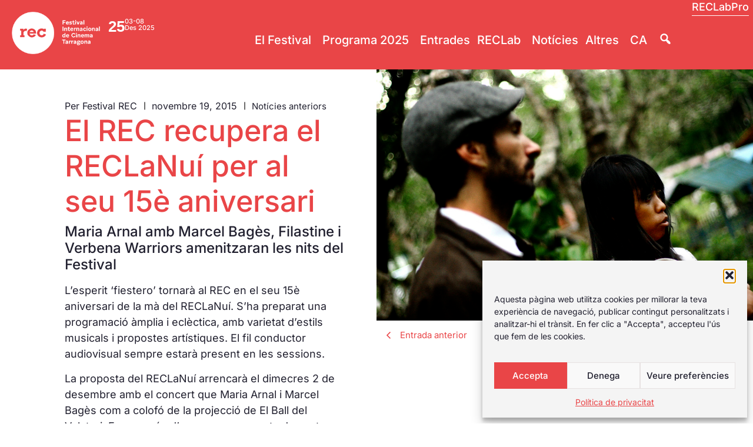

--- FILE ---
content_type: image/svg+xml
request_url: https://www.festivalrec.com/wp-content/uploads/2024/10/rec_logo_caixaforum.svg
body_size: 22154
content:
<svg xmlns="http://www.w3.org/2000/svg" id="Capa_1" viewBox="0 0 183 100"><path d="M18.14,78.04c-.03-1.39.3-2.73.6-4.07.11-.5.2-1.01.31-1.51.04-.19.07-.39.14-.57.47-1.18.81-2.4,1.2-3.61.14-.42.13-.42-.25-.44-.99-.04-1.98-.05-2.96-.15-1-.1-2-.26-2.98-.46-1.17-.25-2.32-.57-3.47-.86-.07-.02-.16,0-.22-.02-.54-.2-.63-.69-.16-1.02.42-.29.89-.54,1.37-.71.74-.27,1.5-.47,2.3-.49.29,0,.58-.08.87-.14.44-.1.85-.13,1.31-.02.41.1.84-.09,1.3,0,.72.14,1.47.13,2.21.18.05,0,.1,0,.15,0,.21.03.42.06.63.09-.11-.23-.21-.46-.34-.68-.44-.74-.88-1.48-1.33-2.21-.31-.5-.4-1.05-.49-1.61-.05-.29.14-.5.44-.52.97-.07,1.86.26,2.7.65,1.18.56,2.33,1.19,3.26,2.14.27.28.44.26.78.06.4-.24.81-.45,1.22-.67.76-.41,1.49-.86,2.18-1.38.63-.47,1.33-.85,2.01-1.23.77-.43,1.57-.82,2.35-1.23.13-.07.29-.13.36-.25.25-.38.63-.34,1-.34.4,0,.57.18.47.55-.1.4-.23.81-.44,1.17-.36.62-.79,1.19-1.17,1.79-.22.35-.4.73-.62,1.08-.2.31-.4.62-.64.9-.65.78-1.32,1.54-1.99,2.3-.19.21-.22.36,0,.55.53.45,1.02.93,1.38,1.52.1.16.27.29.43.41.93.66,1.5,1.61,2.09,2.55.28.46.6.9.9,1.35.69,1.02,1.14,2.16,1.7,3.25.49.93.87,1.92,1.3,2.89.05.11.08.24.07.35-.01.26-.19.36-.45.29-1.03-.28-1.95-.81-2.84-1.38-.91-.59-1.79-1.23-2.66-1.88-.89-.66-1.75-1.37-2.63-2.05-.63-.48-1.26-.95-1.9-1.41-.86-.62-1.72-1.23-2.58-1.85-.22-.16-.33-.18-.42.1-.1.3-.22.59-.32.89-.28.81-.56,1.62-.95,2.39-.89,1.79-1.83,3.55-2.99,5.17-.35.5-.83.91-1.26,1.36-.08.09-.2.14-.32.19-.39.17-.63.03-.66-.39-.02-.35,0-.69,0-1.04Z"></path><path d="M170.32,39.38c0,1.49.02,2.98,0,4.47-.01.78.3,1.33.99,1.68.14.07.3.2.34.33.11.39-.02.53-.43.53-1.79,0-3.58,0-5.37,0-.13,0-.37-.07-.37-.12-.01-.21.03-.43.08-.63.01-.05.11-.09.18-.12.74-.28.95-.86.95-1.6-.01-2.49,0-4.97,0-7.46,0-.75-.14-1.47-.47-2.14-.48-.99-1.39-1.47-2.49-1.29-.5.09-1.02.18-1.49.36-.67.25-.98.78-.97,1.51.02,1.12,0,2.24,0,3.36,0,1.81,0,3.63,0,5.44,0,.12,0,.25,0,.37.03.66.22,1.21.93,1.44.19.06.41.14.38.46-.03.37-.03.41-.42.41-1.71,0-3.43,0-5.14,0-.13,0-.36-.09-.36-.13,0-.22-.17-.52.17-.64.72-.26.84-.87.84-1.5.01-2.78,0-5.57,0-8.35,0-.2-.03-.39-.06-.59-.13-.83-.61-1.31-1.42-1.5-.47-.11-.48-.15-.47-.59,0-.27.1-.36.38-.42,1.5-.34,2.95-.82,4.28-1.6.11-.06.21-.15.32-.18.59-.17.8-.01.8.6,0,.25,0,.5,0,.75.02.3.11.35.36.2.42-.26.83-.54,1.26-.79,2.22-1.3,4.76-.78,6.49.85.04.03.07.07.11.11.36.33.35.32.75.07.72-.44,1.42-.91,2.17-1.27,1.44-.7,2.91-.64,4.35.04.83.39,1.36,1.06,1.7,1.88.41,1.02.58,2.09.6,3.18.03,2.44.02,4.87.03,7.31,0,.2-.02.4,0,.6.07.54.26,1.01.87,1.16.07.02.18.02.21.06.08.16.19.34.19.51,0,.17-.14.29-.36.27-.5-.03-.99-.04-1.49-.04-1.27,0-2.53.01-3.8.02-.16,0-.38.09-.39-.19-.01-.23-.11-.55.22-.63.88-.21.98-.86.97-1.6-.01-1.72,0-3.43-.03-5.15-.02-1.01-.05-2.03-.14-3.04-.04-.49-.15-.98-.33-1.44-.39-1.01-1.22-1.41-2.37-1.31-.58.05-1.13.14-1.64.4-.59.3-.95.72-.92,1.46.05,1.49.01,2.98.01,4.47Z"></path><path d="M16.26,20.46c2.73,0,5.2.38,7.63,1.1.35.1.71.2,1.06.3.21.06.32.16.33.41.03.99.1,1.98.16,2.96.03.44.08.88.12,1.32.02.19-.07.27-.26.27-.02,0-.05,0-.07,0-.4,0-.85.1-1.17-.06-.27-.14-.39-.59-.55-.91-.74-1.47-1.98-2.38-3.45-3-1.37-.58-2.83-.84-4.32-.77-1.72.09-3.34.51-4.75,1.58-.93.7-1.65,1.56-2.22,2.56-.81,1.44-1.22,3-1.43,4.63-.17,1.29-.17,2.58-.1,3.86.14,2.49.83,4.82,2.39,6.81,1.21,1.54,2.78,2.58,4.64,3.2,2.14.71,4.29.86,6.45.06,1.5-.55,2.75-1.45,3.71-2.73.06-.08.12-.16.18-.23q.3-.35.73-.16c.07.03.13.07.2.1.5.24.49.23.35.74-.3,1.09-.61,2.18-.9,3.27-.05.2-.11.29-.32.33-.68.12-1.35.28-2.03.39-1.78.28-3.58.5-5.38.44-3.06-.1-6.03-.62-8.74-2.16-3.08-1.75-5.07-4.33-6.03-7.73-.45-1.6-.57-3.23-.4-4.85.25-2.36,1.05-4.56,2.52-6.46,1.96-2.55,4.56-4.11,7.67-4.82,1.38-.31,2.77-.49,4-.43Z"></path><path d="M92.41,39.34c0,1.39.05,2.79-.02,4.17-.04.94.69,1.96,1.66,2.03.05,0,.09.03.14.04.45.11.49.17.45.57-.04.32-.08.36-.59.34-.71-.03-1.43-.12-2.14-.11-1.63.01-3.27.07-4.9.11-.05,0-.1.02-.15,0-.18-.04-.47.15-.51-.24-.05-.52,0-.61.39-.73.02,0,.05,0,.07-.01,1.17-.33,1.5-.89,1.59-2.03.02-.3,0-.6,0-.89,0-1.44.02-2.88,0-4.32-.04-2.45-.08-4.91-.16-7.36-.05-1.65-.18-3.3-.27-4.95-.04-.64-.13-1.28-.09-1.92.06-.97-.61-1.61-1.32-1.85-.16-.05-.32-.11-.49-.15-.19-.05-.29-.15-.31-.35-.06-.57-.02-.63.57-.63,4.33,0,8.65,0,12.98,0,1.07,0,2.12-.02,3.13-.44.31-.13.41-.05.4.29-.02.64-.09,1.28-.09,1.92,0,.62.05,1.23.08,1.85,0,.15,0,.3.02.45.01.19-.09.26-.27.27-.07,0-.15,0-.22,0-.64.08-1.04-.04-1.34-.76-.48-1.15-1.57-1.63-2.76-1.67-1.79-.06-3.58-.02-5.37-.03-.25,0-.37.09-.35.35,0,.02,0,.05,0,.07-.04,2.93-.08,5.85-.11,8.78,0,.4,0,.41.41.41,1.64,0,3.28.03,4.92-.01.5-.01,1.02-.16,1.5-.34.5-.19.83-.59.99-1.13.14-.48.17-.47.66-.48.05,0,.1,0,.15,0,.53-.02.51.02.5.47,0,.45-.02.89-.02,1.34,0,1.24.02,2.48.02,3.73,0,.41-.01.41-.41.42-.12,0-.25-.02-.37,0-.31.06-.45-.12-.53-.38-.37-1.21-1.25-1.73-2.46-1.75-1.64-.02-3.28,0-4.92,0-.43,0-.44.01-.44.47,0,1.49,0,2.98,0,4.47,0,0-.01,0-.02,0Z"></path><path d="M148.1,38.55c0-1.47,0-2.93,0-4.4,0-.15.01-.3,0-.45-.06-.69-.31-1.24-1.02-1.49-.1-.04-.25-.11-.27-.19-.04-.19-.01-.39,0-.59,0-.04.12-.08.18-.08.22,0,.45.02.67.02,1.11.03,2.23.08,3.34.09.49,0,.98-.07,1.47-.11.2-.02.28.08.26.26-.02.23.1.49-.24.63-.66.26-.77.85-.83,1.45-.01.12,0,.25,0,.37,0,2.93,0,5.87,0,8.8,0,.37.05.74.13,1.1.15.69.58.96,1.25.81.09-.02.18-.08.27-.12.27-.11.39,0,.5.26.1.24.14.43-.13.55-.97.43-1.94.86-2.9,1.3-.27.12-.48.07-.69-.09-.58-.46-1.17-.92-1.72-1.41-.2-.18-.31-.23-.55-.06-1.1.78-2.31,1.33-3.64,1.55-2.58.43-5.34-.69-6.06-3.97-.13-.6-.16-1.23-.17-1.84-.06-2.48-.09-4.96-.14-7.44,0-.2-.04-.39-.08-.58-.08-.36-.24-.65-.65-.72-.26-.05-.36-.2-.35-.47,0-.29.09-.39.4-.36.69.06,1.38.11,2.07.11,1.11,0,2.23-.07,3.34-.1.14,0,.33-.08.34.15,0,.23.14.5-.15.67-.06.04-.15.03-.22.05-.83.31-1.11.7-1.12,1.62,0,.44.07.88.08,1.32.02,1.86.01,3.73.06,5.59.02.58.12,1.19.3,1.74.41,1.23,1.38,1.79,2.61,2.01,1,.18,1.95.02,2.88-.33.68-.25.75-.36.75-1.08,0-1.52,0-3.03,0-4.55Z"></path><path d="M112.26,46.88c-1.93-.06-3.71-.51-5.27-1.7-1.53-1.16-2.46-2.7-2.87-4.54-.51-2.28-.08-4.42,1.25-6.35,1.12-1.61,2.64-2.66,4.56-3.09,2.15-.49,4.26-.37,6.3.52,1.38.61,2.45,1.57,3.25,2.83.9,1.42,1.33,2.97,1.27,4.64-.06,1.73-.66,3.28-1.71,4.65-1.29,1.67-3.02,2.57-5.09,2.85-.56.08-1.13.12-1.69.18ZM116.78,38.95c-.04-1.29-.15-2.54-.62-3.73-.6-1.54-1.61-2.58-3.36-2.75-1.56-.15-2.8.35-3.72,1.63-.69.96-.97,2.06-1.08,3.19-.16,1.68-.17,3.37.41,5,.37,1.06.94,1.97,1.94,2.54,1.67.95,4.52.71,5.67-1.93.55-1.27.72-2.61.76-3.95Z"></path><path d="M29.32,33.36c0-.47.01-.95,0-1.42,0-.27.1-.41.36-.46.72-.14,1.44-.33,2.17-.42,1.33-.17,2.66-.21,3.99-.03.76.1,1.5.3,2.19.64,1.23.61,1.84,1.63,2.02,2.98.19,1.36-.08,2.71-.04,4.06.04,1.24-.01,2.49-.02,3.73,0,.22.01.45.03.67.08.86.52,1.18,1.35,1.01.14-.03.32-.09.41-.04.18.11.38.28.46.47.04.09-.18.32-.32.43-.69.56-1.4,1.1-2.09,1.67-.2.16-.39.19-.62.14-.96-.23-1.84-.6-2.42-1.45-.15-.22-.24-.17-.4-.06-.43.29-.86.58-1.3.85-2.28,1.4-5.28.54-6.55-1.07-.5-.63-.8-1.33-.86-2.15-.19-2.52,1.33-4.21,3.27-5.03,1.63-.69,3.33-.85,5.07-.63.33.04.45-.02.42-.32-.06-.66-.11-1.33-.27-1.97-.28-1.17-1.29-1.78-2.34-1.76-1.4.02-2.57.44-3.39,1.62-.15.21-.31.35-.61.35-.52-.01-.52.01-.53-.53,0-.42,0-.85,0-1.27ZM36.5,41.36s-.03,0-.05,0c0-.79,0-1.59,0-2.38,0-.14.03-.31-.18-.34-1.03-.17-2.05-.28-3.07.11-1.14.44-1.75,1.28-1.91,2.44-.15,1.13.22,2.11,1.14,2.82.99.77,2.83.8,3.86.1.17-.11.2-.25.2-.44,0-.77,0-1.54,0-2.31Z"></path><path d="M71.15,33.33c0-.45.02-.9,0-1.34-.02-.31.1-.45.4-.51.63-.12,1.25-.3,1.88-.38,1.72-.23,3.45-.3,5.15.1.77.18,1.5.49,2.12,1.02.95.8,1.25,1.89,1.26,3.05.02,1.24-.09,2.47-.11,3.71-.02,1.22-.01,2.44-.01,3.65,0,.15,0,.3.02.45.2,1.12.79,1.24,1.49,1.04.13-.04.3-.05.4.01.53.33.53.51.02.9-.61.47-1.22.93-1.81,1.43-.35.29-.66.41-1.14.27-.84-.24-1.57-.62-2.1-1.31-.21-.27-.35-.25-.6-.06-.37.28-.77.54-1.17.77-1.79,1.05-3.6.93-5.36-.05-1.29-.73-1.98-1.86-2.03-3.39-.08-2.35,1.26-4.01,3.42-4.88,1.58-.64,3.25-.77,4.95-.55.17.02.32.05.32-.16.02-.97-.02-1.92-.49-2.81-.34-.65-.91-.98-1.6-1.05-1.55-.17-2.91.22-3.84,1.57-.18.25-.34.38-.65.36-.5-.03-.53-.04-.53-.56,0-.42,0-.85,0-1.27ZM78.41,42.63s-.01,0-.02,0c-.04-1.21-.08-2.42-.11-3.63,0-.23-.03-.37-.31-.39-.62-.03-1.24-.16-1.84-.11-1.38.12-2.55.76-2.9,2.4-.34,1.61.51,3.26,2.22,3.63.93.2,1.82-.01,2.67-.4.2-.09.29-.23.28-.47-.02-.35,0-.69,0-1.04Z"></path><path d="M64.99,46.4c-.94,0-1.89,0-2.83,0-.16,0-.39.08-.41-.17-.01-.2-.14-.46.14-.6.07-.03.13-.07.19-.12.4-.36.45-.61.22-1.12-.06-.13-.12-.27-.21-.4-.66-.95-1.34-1.9-2-2.85-.11-.16-.2-.22-.33-.04-.6.82-1.2,1.63-1.78,2.46-.18.26-.3.56-.41.86-.21.56-.09.86.42,1.17.21.13.34.47.25.67-.03.06-.11.1-.17.12-.07.02-.15,0-.22,0-1.52,0-3.03,0-4.55,0-.16,0-.39.09-.39-.18,0-.22-.13-.5.24-.6.96-.26,1.6-.93,2.19-1.69,1.07-1.39,2.16-2.77,3.25-4.15.18-.23.21-.41.02-.66-.47-.61-.92-1.23-1.37-1.85-.94-1.27-1.89-2.53-2.82-3.82-.37-.52-.84-.9-1.4-1.19-.18-.09-.35-.16-.38-.4-.06-.43.02-.55.45-.53.91.03,1.83.12,2.74.12,1.01,0,2.03-.08,3.04-.11.15,0,.42.07.43.14.04.25.16.54-.16.73-.15.09-.31.18-.4.32-.09.15-.18.38-.13.54.11.37.25.75.47,1.07.5.74,1.04,1.45,1.57,2.17.27.36.36.38.62.06.58-.74,1.13-1.5,1.69-2.26.07-.1.12-.21.17-.33.29-.67.15-1.12-.47-1.5-.12-.07-.28-.15-.33-.26-.18-.42.02-.7.49-.68.74.04,1.48.12,2.22.12.84,0,1.68-.07,2.52-.11.12,0,.25-.03.37,0,.08.02.18.09.2.17.11.36-.01.6-.37.72-.9.3-1.59.88-2.17,1.61-1.01,1.29-2.03,2.56-3.04,3.85-.09.12-.17.24-.26.36-.14.18-.15.32,0,.52.51.67.98,1.37,1.47,2.05.74,1.02,1.49,2.03,2.24,3.04.57.76,1.18,1.47,2.05,1.91.11.06.22.2.24.33.09.43,0,.51-.44.51-.94,0-1.89,0-2.83,0,0,0,0,0,0,0Z"></path><path d="M127.1,46.4c-.87,0-1.74,0-2.61,0-.13,0-.38-.07-.38-.1,0-.23-.17-.54.13-.67.83-.37.91-1.1.91-1.85,0-1.64.01-3.28-.03-4.92-.03-.98-.16-1.96-.23-2.94-.02-.21.1-.44.06-.65-.11-.71-.49-1.24-1.23-1.4-.3-.06-.41-.19-.41-.49,0-.45-.01-.46.46-.59,1.33-.35,2.54-.94,3.66-1.73.12-.08.26-.16.39-.18.59-.1.67-.02.69.58.01.67.03,1.34.05,2.01,0,.07.03.14.04.22.08-.04.18-.07.24-.14.23-.29.41-.63.66-.89.45-.46.91-.93,1.42-1.3.81-.58,1.71-.53,2.61-.17.25.1.51.19.74.34.12.08.23.27.24.41.02.99,0,1.99.01,2.98,0,.19-.07.27-.26.27-.3,0-.54-.02-.77-.31-1.08-1.33-2.83-1.21-3.8.21-.38.55-.51,1.14-.61,1.79-.37,2.42-.26,4.84-.28,7.27,0,.47.13.88.51,1.17.15.11.34.2.53.24.31.08.35.28.34.56,0,.24-.12.29-.33.28-.92,0-1.84,0-2.76,0,0,0,0,0,0,0Z"></path><path d="M107.14,75.33c20.54,0,41.09,0,61.63,0,.2,0,.4.01.6,0,.25-.02.27.12.28.32,0,.23-.09.31-.31.29-.17-.01-.35,0-.52,0-41.09,0-82.17,0-123.26,0-.17,0-.35-.01-.52,0-.24.02-.36-.04-.36-.32,0-.31.17-.3.38-.29.2,0,.4,0,.6,0,20.49,0,40.99,0,61.48,0Z"></path><path d="M49.75,39.17c0,1.59,0,3.18,0,4.77,0,.29.06.58.12.87.07.32.32.49.59.62.16.07.33.11.48.19.22.12.38.46.24.62-.11.13-.33.24-.49.24-.54,0-1.08-.1-1.62-.1-1.27-.01-2.53.01-3.8.02-.16,0-.36.09-.43-.16-.08-.29.02-.57.29-.64.73-.2.94-.7.93-1.4-.02-2.36,0-4.72-.05-7.08-.02-.83-.15-1.66-.43-2.46-.19-.53-.51-.88-1.08-1-.38-.08-.57-.49-.4-.83.04-.08.19-.12.3-.16.77-.25,1.55-.47,2.31-.75.62-.23,1.21-.54,1.82-.82.15-.07.31-.16.47-.18.47-.05.56.04.57.51.06,2.58.12,5.15.19,7.73-.01,0-.02,0-.03,0Z"></path><path d="M136.68,72.18c-1.84-.02-3.13-.24-4.34-.87-1.6-.82-2.58-2.11-2.98-3.84-.75-3.28,1.29-6.46,4.81-7.05,1.77-.3,3.48-.05,5.18.45.25.07.37.19.37.46,0,.5.03.99.03,1.49,0,.13-.04.31-.13.38-.16.12-.55,0-.66-.16-.21-.3-.4-.62-.63-.9-.38-.49-.91-.78-1.5-.89-1.21-.24-2.4-.3-3.49.48-.65.47-1.09,1.09-1.34,1.82-.54,1.58-.63,3.17-.05,4.77.64,1.77,1.88,2.78,3.72,3.04,1,.14,1.96-.02,2.79-.64.27-.2.5-.47.73-.73.29-.34.28-.33.66-.15.19.09.19.2.15.34-.13.44-.3.88-.41,1.32-.06.22-.14.34-.38.37-1,.12-2,.25-2.52.32Z"></path><path d="M77.46,65.42c0,1.39,0,2.78,0,4.17,0,.17,0,.35,0,.52.04.55.13.64.68.53.2-.04.3.04.35.15.03.06-.05.22-.12.28-.33.29-.68.57-1.02.86-.2.17-.4.18-.61.03-.18-.13-.37-.25-.53-.4-.42-.4-.43-.42-.82-.05-.85.82-1.82.74-2.82.42-.79-.26-1.37-.77-1.71-1.54-.62-1.37-.6-2.71.21-4.01.46-.73,1.18-1.09,1.98-1.31.78-.22,1.55-.16,2.31.12.28.1.35.04.35-.27,0-.65.02-1.29,0-1.94-.02-.47-.11-.92-.64-1.14-.28-.12-.27-.4.01-.48.7-.19,1.31-.54,1.91-.95.38-.26.5-.18.51.31,0,1.56,0,3.13,0,4.69-.01,0-.03,0-.04,0ZM75.75,68.74s0,0,0,0c0-.5.04-.99,0-1.49-.06-.66-.26-1.25-1-1.48-.91-.28-1.71.04-2.14.95-.4.84-.41,1.72-.13,2.6.17.55.47,1.04.95,1.39.79.58,1.37.48,2.05.07.2-.12.31-.29.3-.55-.02-.49,0-.99,0-1.49Z"></path><path d="M47.74,60.58c.92,0,1.84,0,2.76,0,.27,0,.55-.02.81-.08.65-.16.65-.17.65.46,0,.4,0,.8,0,1.19,0,.22-.03.42-.26.46-.22.04-.46.02-.55-.24-.18-.56-.6-.82-1.14-.91-.22-.03-.45-.02-.67-.02-.52,0-1.04,0-1.57,0-.41,0-.42.01-.43.4,0,.67,0,1.34,0,2.01,0,.5,0,.99-.02,1.49,0,.25.1.35.35.34.65-.01,1.29,0,1.94-.01.48,0,.85-.17,1.09-.61.07-.12.24-.21.39-.26.16-.05.3.02.3.22,0,.77,0,1.54,0,2.31,0,.26-.21.24-.38.22-.09-.01-.21-.07-.24-.14-.31-.78-.96-.82-1.65-.78-.47.02-.94.02-1.42,0-.29,0-.39.12-.39.4,0,1.22,0,2.44,0,3.65,0,.52.11.65.68.81.22.06.29.15.26.35-.04.21-.21.17-.35.16-.64-.03-1.28-.08-1.92-.09-.37,0-.73.06-1.1.09-.15.01-.31.02-.34-.18-.02-.16.01-.29.2-.33.57-.14.7-.56.7-1.07,0-1.52.02-3.03-.02-4.55-.04-1.33-.16-2.66-.23-3.99-.02-.33-.15-.57-.43-.72-.13-.07-.28-.11-.4-.19-.05-.03-.09-.14-.07-.19.03-.08.11-.18.18-.18.3-.02.6-.02.89-.02.8,0,1.59,0,2.39,0Z"></path><path d="M58.43,68.33c0-.57-.02-1.14,0-1.72.02-.42-.02-.79-.42-1.04-.07-.05-.08-.2-.12-.31.09-.03.18-.07.27-.07.72,0,1.44,0,2.16,0,.09,0,.22.05.25.11.03.06-.03.2-.1.25-.39.29-.43.69-.42,1.12.01,1.14,0,2.29,0,3.43,0,.17-.01.35.02.52.07.41.21.5.64.54.11,0,.22.06.33.1-.07.11-.13.25-.23.32-.18.12-.4.19-.59.3-.49.27-.95.29-1.33-.18-.28-.35-.56-.26-.9-.09-.39.19-.82.35-1.24.45-1.48.33-2.44-.55-2.76-1.68-.11-.37-.13-.77-.14-1.16-.03-.92-.03-1.84-.02-2.76,0-.38.02-.75-.39-.97-.04-.02-.07-.14-.05-.19.02-.05.11-.1.17-.1.82,0,1.64,0,2.46,0,.05,0,.13.07.15.13.02.06-.02.14-.04.21,0,.02-.03.05-.05.05-.61.13-.55.61-.54,1.06,0,.87.01,1.74.03,2.61,0,.25,0,.5.08.73.32,1.01,1.67,1.45,2.58.87.21-.13.21-.31.21-.51,0-.67,0-1.34,0-2.01Z"></path><path d="M64.39,68.89c0,.57,0,1.14,0,1.71,0,.41,0,.8.46.99.06.02.09.16.1.24,0,.02-.12.08-.19.08-.79,0-1.59.01-2.38,0-.08,0-.2-.07-.22-.13-.02-.07.03-.23.08-.25.55-.2.52-.65.51-1.11-.04-1.16-.07-2.32-.1-3.48-.01-.36-.04-.7-.52-.76-.09-.01-.22-.17-.22-.25,0-.09.14-.23.23-.25.69-.1,1.32-.39,1.93-.7.29-.15.34-.11.41.23.08.35.08.34.42.19.34-.14.68-.28,1.04-.38,1.5-.4,2.74.61,2.75,1.94.01,1.17.01,2.33,0,3.5,0,.43-.04.86.49,1.04.05.02.1.18.07.26-.02.06-.14.13-.22.14-.15.02-.3-.01-.45,0-.59.03-1.18.07-1.77.08-.12,0-.26-.1-.35-.2-.03-.03.07-.26.14-.28.43-.1.43-.42.43-.75,0-.99.01-1.99,0-2.98,0-.32-.06-.64-.15-.94-.15-.48-.51-.81-1-.88-.5-.07-.99.08-1.35.45-.12.12-.15.36-.15.54-.02.64,0,1.29,0,1.94,0,0,0,0-.01,0Z"></path><path d="M84.63,68.55c0,.57-.01,1.14,0,1.72.02.52.04.52.61.6.11.02.3.1.3.14-.01.13-.08.26-.16.36-.09.11-.23.18-.35.26-.24.17-.41.5-.75.42-.35-.08-.75-.19-.99-.43-.23-.22-.35-.19-.54-.04-.1.07-.2.14-.31.2-.95.57-2.06.43-2.86-.33-.56-.54-.66-1.21-.45-1.91.23-.75.75-1.26,1.5-1.52.61-.22,1.24-.31,1.89-.28.39.02.43-.02.4-.41-.02-.22-.06-.44-.14-.64-.18-.46-.52-.7-1.04-.67-.49.03-.92.16-1.25.53-.11.13-.24.27-.38.35-.13.07-.32.05-.32-.16-.02-.45-.02-.89,0-1.34,0-.08.14-.19.24-.21,1.08-.28,2.17-.4,3.27-.08.98.28,1.33.99,1.36,1.78.02.55,0,1.09,0,1.64-.01,0-.02,0-.03,0ZM83.01,69.91s.02,0,.03,0c-.04-.39-.07-.78-.13-1.17-.02-.12-.12-.28-.22-.32-.5-.21-1.38.09-1.73.55-.33.44-.34,1.1,0,1.6.33.5.91.63,1.65.46.62-.14.35-.61.41-.96,0-.05,0-.1,0-.15Z"></path><path d="M105.3,68.37c-.03,1.97-1.15,3.4-3.02,3.7-1.09.18-2.08,0-3.03-.58-1.06-.66-1.83-2.3-1.42-3.83.41-1.51,1.61-2.46,2.95-2.64.85-.11,1.65-.07,2.44.28,1.43.64,2.02,1.8,2.07,3.06ZM99.59,68.49c0,1.01.11,1.5.44,2.07.21.35.48.62.87.76,1.02.36,2.02-.15,2.38-1.27.26-.82.27-1.66.11-2.5-.07-.36-.19-.73-.38-1.04-.72-1.19-2.41-1.07-3,.05-.33.64-.46,1.3-.43,1.93Z"></path><path d="M119.95,66.07c0-.92,0-.93.9-1.01.76-.07,1.51-.21,2.28-.02.64.16,1.26.34,1.53,1.01.14.35.25.75.25,1.12,0,1.01-.09,2.02-.11,3.03,0,.5.12.6.64.66.07,0,.15.02.21.04.18.07.2.25.04.38-.17.14-.34.28-.51.43-.57.47-.96.49-1.55.06-.15-.11-.3-.29-.47-.3-.13-.01-.28.17-.43.26-.64.4-1.31.53-2.05.29-.73-.25-1.27-.69-1.38-1.49-.12-.89.1-1.68.91-2.19.78-.49,1.64-.63,2.55-.58.39.02.44-.05.39-.41,0-.05-.04-.09-.05-.14-.06-.51-.19-.99-.76-1.13-.65-.16-1.23.02-1.69.5-.13.14-.18.36-.42.35-.14,0-.31.04-.3-.2.01-.22,0-.45,0-.67ZM123.2,69.63s-.01,0-.02,0c0-.2,0-.4,0-.6,0-.54-.19-.72-.74-.68-.19.01-.39.07-.58.12-.67.19-1.01.75-.92,1.5.06.59.57,1.08,1.18,1.15.75.08,1.08-.22,1.09-.97,0-.17,0-.35,0-.52Z"></path><path d="M164.95,68.5c0,.57-.02,1.14,0,1.71.02.58.03.57.63.66.09.01.22.03.26.1.05.07.09.24.04.29-.15.16-.34.29-.52.42-.24.17-.49.45-.73.45-.31-.01-.68-.2-.91-.42-.26-.26-.44-.23-.69-.06-.14.1-.3.18-.45.26-.8.4-1.57.31-2.31-.15-.8-.51-1.06-1.45-.72-2.37.25-.7.79-1.06,1.42-1.31.6-.24,1.24-.33,1.89-.3.46.02.5-.03.42-.5-.09-.52-.19-1.05-.8-1.19-.62-.14-1.17.03-1.63.48-.05.05-.08.12-.12.19-.11.16-.27.28-.43.17-.11-.08-.18-.28-.19-.43-.03-.27,0-.55-.01-.82-.02-.3.12-.42.41-.49,1.02-.25,2.04-.32,3.07-.09.82.18,1.36.84,1.4,1.7.02.57,0,1.14,0,1.71h-.03ZM163.36,69.67h0c0-.3.01-.6,0-.89,0-.11-.07-.27-.15-.3-.79-.35-2.01.11-2.11,1.08-.11,1.06.87,1.84,1.89,1.45.26-.1.42-.21.39-.52-.03-.27,0-.54,0-.82Z"></path><path d="M15.47,72.96c1.08.03,1.41.27,1.74,1.33.17.54.43,1.11.38,1.63-.09.92-.05,1.97-1.12,2.47-.06.03-.12.09-.16.15-.55.66-1.26.63-1.96.38-.43-.15-.86-.4-1.21-.69-.4-.33-.68-.76-.64-1.35.04-.59-.09-1.18.11-1.76.39-1.19,1.5-2.35,2.87-2.17Z"></path><path d="M146.31,67.89c-.04.51-.1,1.03-.12,1.54,0,.27.04.54.08.8.09.56.1.55.64.64.1.02.26.1.28.18.02.08-.07.22-.15.29-.24.21-.49.42-.75.6-.4.28-.84.14-1.09-.14-.41-.46-.72-.28-1.11-.03-.92.59-1.83.44-2.69-.15-1.05-.73-.97-2.52.33-3.3.72-.43,1.5-.61,2.33-.57.51.02.55-.03.51-.53-.03-.51-.26-.94-.72-1.12-.53-.21-1.07-.05-1.53.29-.2.14-.35.36-.54.51-.16.12-.34.02-.35-.19-.01-.32,0-.65,0-.97,0-.5,0-.53.5-.62.97-.18,1.96-.27,2.93-.03.92.23,1.45.98,1.44,1.82,0,.32,0,.65,0,.97,0,0,0,0,.01,0ZM144.66,69.69h0c0-.2,0-.39,0-.59,0-.61-.15-.76-.76-.74-.14,0-.29.06-.43.09-.82.19-1.3.89-1.11,1.61.23.84.98,1.23,1.84.96q.48-.15.47-.67c0-.22,0-.44,0-.67Z"></path><path d="M157.37,71.93c-.4,0-.8,0-1.19,0-.25,0-.34-.14-.17-.32.32-.34.2-.61-.03-.92-.22-.29-.42-.61-.64-.91-.09-.13-.23-.23-.36-.06-.28.4-.55.82-.81,1.23-.15.25-.14.46.16.61.07.03.13.22.1.28-.04.07-.19.13-.29.13-.62,0-1.23-.04-1.85-.02-.13,0-.25.08-.28-.08-.02-.1.01-.3.07-.32,1.17-.52,1.59-1.72,2.37-2.59.06-.07.08-.25.03-.32-.68-.91-1.38-1.81-2.08-2.7-.1-.13-.28-.2-.4-.32-.06-.06-.14-.19-.11-.23.05-.09.17-.19.26-.19.45-.01.89,0,1.34,0,.4,0,.8-.02,1.19-.01.25,0,.29.11.16.33-.31.51-.31.59.03,1.04.18.24.37.47.52.72.17.28.3.19.44,0,.21-.28.43-.55.62-.84.25-.38.22-.46-.11-.82-.07-.08-.11-.2-.16-.3.1-.05.2-.13.3-.13.7-.01,1.39-.01,2.09,0,.08,0,.16.08.24.12-.04.08-.07.2-.13.24-1.13.55-1.63,1.68-2.42,2.55-.12.13-.12.24-.02.39.57.78,1.12,1.57,1.71,2.33.22.29.56.48.83.73.07.06.1.15.15.23-.08.05-.16.13-.24.13-.45.01-.89,0-1.34,0h0Z"></path><path d="M117.76,65.69c0,1.61,0,3.23,0,4.84,0,.43-.03.85.49,1.05.06.02.13.2.1.23-.07.08-.2.19-.28.18-.78-.13-1.56-.14-2.35,0-.08.02-.25-.08-.27-.15-.03-.09.04-.3.09-.31.56-.1.51-.52.51-.92,0-2.13,0-4.27-.02-6.4,0-.54-.09-1.08-.11-1.62-.02-.39-.22-.66-.56-.81-.16-.07-.28-.16-.22-.31.05-.11.19-.22.31-.26.28-.1.58-.13.85-.25.31-.14.6-.34.9-.5.15-.07.32-.1.48-.15.03.16.1.31.1.47,0,1.64,0,3.28,0,4.91,0,0-.01,0-.02,0Z"></path><path d="M90.53,72.16c-1.34-.02-2.29-.33-3.09-1.07-.98-.91-1.31-2.72-.7-4.01.58-1.24,1.53-1.84,2.84-2.07.91-.16,1.76.07,2.62.24.25.05.41.22.4.52-.02.32.01.64.02.97,0,.12.23.29-.04.34-.14.03-.33-.04-.46-.12-.09-.06-.11-.22-.19-.31-.42-.5-.84-.94-1.59-.94-.74,0-1.48.35-1.86,1.43-.37,1.05-.26,2.07.38,3.01.8,1.17,2.29,1.42,3.43.56.1-.07.2-.15.31-.19.08-.03.18-.02.25,0,.04.02.07.14.05.19-.11.32-.22.65-.37.96-.05.11-.23.18-.37.21-.63.12-1.26.21-1.63.27Z"></path><path d="M150.6,68.97c0,.57,0,1.14,0,1.71,0,.36.02.7.44.85.08.03.16.21.14.29-.03.08-.18.18-.28.17-.71-.01-1.43-.05-2.14-.08-.11,0-.22-.06-.34-.09.06-.11.1-.28.2-.34.23-.13.3-.31.29-.55-.01-1.14-.02-2.29-.03-3.43,0-.07-.01-.15-.03-.22-.07-.41-.12-.81-.59-1.03-.3-.14-.26-.41.04-.54.61-.26,1.22-.51,1.83-.76.21-.09.34.02.35.3.04.77.08,1.53.1,2.3.01.47,0,.94,0,1.42Z"></path><path d="M96.18,67.95c0,.82,0,1.64,0,2.46,0,.49.01.95.57,1.16.06.02.14.2.11.23-.06.09-.18.19-.28.19-.79-.01-1.58-.04-2.36-.08-.08,0-.16-.08-.24-.12.04-.08.07-.21.13-.24.43-.18.46-.54.45-.92-.04-1.11-.08-2.22-.12-3.33-.02-.47-.16-.86-.62-1.1-.26-.14-.23-.38.03-.48.66-.27,1.32-.52,1.98-.77.23-.09.33,0,.33.31,0,.89,0,1.79,0,2.68,0,0,.01,0,.02,0Z"></path><path d="M47.8,24.77c.98-.04,1.81.58,2.06,1.75.13.63-.45,1.48-1.16,1.81-.97.45-2.24.11-2.71-.74-.74-1.35.15-2.59,1.44-2.82.12-.02.25,0,.37,0Z"></path><path d="M16.65,68.37c.64-.15.93.18,1.21.69.31.57.29,1.06-.09,1.55-.15.2-.34.31-.59.4-.47.17-.93.14-1.39.09-.48-.05-.8-.4-.9-.85-.09-.43-.1-.92.16-1.29.21-.3.54-.55.96-.59.22-.02.45,0,.65,0Z"></path><path d="M166.73,60.27c.86.01,1.34.67,1.14,1.57-.08.36-.21.7-.36,1.04-.23.54-.5,1.07-.73,1.61-.08.2-.21.25-.4.25-.26,0-.37-.11-.31-.37.04-.21.12-.42.19-.62.12-.34.27-.68.36-1.03.13-.49.03-.93-.35-1.29-.07-.07-.16-.13-.22-.2-.11-.14-.35-.23-.24-.47.11-.24.21-.52.57-.47.12.01.25-.01.35-.02Z"></path><path d="M113.28,60.27c.99-.05,1.18.65,1.16,1.41-.01.42-.22.84-.38,1.25-.22.54-.5,1.05-.72,1.59-.1.25-.28.25-.48.22-.18-.02-.27-.12-.23-.3.06-.23.14-.47.21-.7.09-.28.17-.56.26-.84.23-.65.14-1.22-.46-1.63-.26-.18-.24-.41-.18-.66.07-.26.26-.33.51-.32.1,0,.2-.01.3-.02Z"></path><path d="M110.89,60.22c1.08-.04,1.28.8,1.18,1.57-.06.5-.31.97-.5,1.45-.16.41-.34.81-.52,1.21-.09.19-.23.3-.46.29-.31-.02-.39-.11-.29-.41.14-.44.29-.87.42-1.31.06-.21.11-.43.13-.64.03-.44-.08-.8-.49-1.07-.37-.25-.42-.57-.13-.86.14-.15.43-.16.65-.23Z"></path><path d="M170.26,61.64c-.13.43-.24.91-.42,1.35-.21.52-.48,1.02-.72,1.53-.09.2-.33.29-.54.2-.23-.1-.16-.3-.12-.45.14-.52.3-1.03.47-1.54.19-.58.04-1.05-.43-1.43-.17-.14-.42-.25-.29-.58.13-.33.34-.44.68-.44.42,0,.88-.06,1.11.39.14.27.16.6.25.97Z"></path><path d="M101.01,64.16c-.25-.06-.36-.09-.47-.12.05-.08.08-.18.14-.25.15-.2.3-.39.46-.57.45-.52.9-1.04,1.38-1.54.18-.19.42-.36.66-.45.22-.08.49-.09.68.15.21.27.24.51.05.81-.11.16-.25.31-.4.42-.6.43-1.2.85-1.81,1.25-.24.15-.52.23-.68.3Z"></path><path d="M95.31,63.97c-.55-.02-.95-.42-.93-.93.03-.55.37-.84,1-.82.5.01.89.4.89.87,0,.5-.43.9-.97.88Z"></path><path d="M149.71,62.22c.47-.07.98.46.93.93-.05.45-.46.83-.96.83-.52,0-.92-.37-.92-.86,0-.52.4-.9.95-.89Z"></path></svg>

--- FILE ---
content_type: image/svg+xml
request_url: https://www.festivalrec.com/wp-content/uploads/2024/10/rec_logo_prtr.svg
body_size: 15595
content:
<svg xmlns="http://www.w3.org/2000/svg" id="Capa_1" viewBox="0 0 174 100"><polygon points="45.53 22.3 13.44 22.3 13.44 33.32 23.55 33.32 23.55 77.64 35.47 77.64 35.47 33.32 45.53 33.32 45.53 22.3"></polygon><path d="M57.32,60l-1.66.53c-2.71.86-5.5,1.4-8.32,1.62l-3.03.08,10.96,15.38h14.71l-12.66-17.6"></path><polygon points="17.15 66.79 15.38 69.84 11.64 69.63 14.23 71.85 12.45 75.01 15.84 73.25 19.18 75.4 18.15 72.19 21.26 70.19 17.71 69.98 17.15 66.79"></polygon><polygon points="7.38 56.15 5.73 58.9 2.25 58.7 4.67 60.7 2.53 63.52 6.17 61.97 8.79 63.88 8.32 61.01 11.22 59.22 7.91 59.03 7.38 56.15"></polygon><polygon points="6.61 44.67 5.14 47.01 2 46.83 4.18 48.54 2.27 50.94 5.54 49.63 7.91 51.27 7.47 48.82 10.08 47.3 7.1 47.13 6.61 44.67"></polygon><polygon points="12.62 35.99 11.35 37.82 8.62 37.67 10.53 39.03 8.88 40.91 11.71 39.89 13.78 41.19 13.39 39.26 15.65 38.07 13.06 37.92 12.62 35.99"></polygon><path d="M46.8,22.37h-.12c0,3.68.02,7.3,0,11,1.94.19,4,.71,5.86,2.14,1.86,1.42,2.78,3.51,2.78,6.25v.16c0,2.38-.88,4.37-2.66,5.98-1.77,1.61-4.26,2.41-7.47,2.41l-8.63.02c.02,3.64,0,7.2,0,10.83h8.22c3.26,0,6.32-.41,9.17-1.23,2.85-.82,5.34-2.04,7.47-3.68,2.13-1.63,3.81-3.67,5.03-6.1,1.22-2.43,1.83-5.25,1.83-8.47v-.16c0-2.85-.51-5.45-1.54-7.8-1.02-2.35-2.49-4.37-4.4-6.06-1.91-1.69-4.23-3.01-6.98-3.92-4.01-1.32-7.85-1.39-8.56-1.39"></path><path d="M83.18,32.04v-2.48h1.38c.45,0,.8.11,1.06.32.26.21.39.51.39.91v.02c0,.35-.12.64-.37.87-.25.24-.59.35-1.04.35h-1.41M84.7,27.95h-3.31v8.11h1.78v-2.43h1.36c.46,0,.88-.06,1.28-.18.4-.12.75-.3,1.04-.54.3-.24.53-.54.7-.89.17-.35.26-.77.26-1.24v-.03c0-.42-.07-.79-.21-1.14-.14-.35-.35-.64-.61-.89-.27-.24-.59-.44-.98-.57-.38-.14-.82-.2-1.3-.2"></path><rect x="89.02" y="27.6" width="1.76" height="8.46"></rect><path d="M94.74,34.96l-.69-.2-.27-.56v-.02l.32-.64c.21-.15.51-.22.89-.22l.61.06.52.17v.31l-.38.79c-.25.2-.58.3-1,.3M95.01,29.78c-.52,0-.97.05-1.34.14-.37.09-.73.21-1.07.36l.44,1.35.82-.25c.26-.06.56-.09.9-.09.44,0,.77.1,1,.29.23.2.34.47.34.85v.1l-.69-.18-.83-.07c-.37,0-.71.04-1.01.12l-.79.37-.52.61c-.12.25-.19.54-.19.88v.02l.17.82.46.6.68.37.83.12c.43,0,.8-.07,1.1-.21l.78-.57v.67h1.71v-3.6c0-.42-.06-.79-.17-1.13l-.51-.85c-.22-.23-.51-.4-.85-.52-.34-.12-.76-.18-1.25-.18"></path><path d="M102.88,29.73l-.6.08-.49.22-.4.32-.33.38v-.89h-1.76v6.21h1.76v-3.46c0-.41.1-.73.29-.94.2-.21.47-.32.81-.32s.6.11.79.32c.19.21.28.53.28.94v3.46h1.76v-4.02c0-.72-.18-1.28-.55-1.69-.37-.41-.88-.61-1.56-.61"></path><path d="M113,34.68l-.59-.12-.48-.35-.33-.55-.12-.7v-.03l.12-.7.33-.54.48-.35.59-.12.58.12.47.35.32.54.12.7v.03l-.12.7-.32.55-.47.35-.58.12M116.24,27.6h-1.76v3.06l-.77-.65c-.3-.18-.69-.28-1.17-.28-.37,0-.72.07-1.07.21-.34.14-.64.35-.9.62-.26.27-.47.61-.62,1.01-.16.4-.24.85-.24,1.37v.03c0,.52.08.98.24,1.37.16.4.37.73.63,1.01.26.27.56.48.9.62.34.14.69.21,1.05.21.47,0,.85-.09,1.16-.28l.78-.73v.9h1.76v-8.46"></path><path d="M119.24,32.47c.07-.4.22-.72.44-.96.23-.24.53-.36.9-.36s.67.12.89.37c.22.24.36.56.42.96h-2.65M120.58,29.73c-.46,0-.87.09-1.25.26-.38.17-.7.4-.97.7-.27.29-.48.64-.63,1.03-.15.4-.23.81-.23,1.25v.02c0,.48.08.91.24,1.31.16.39.39.73.68,1.01.29.29.63.5,1.03.66.4.15.83.23,1.29.23.56,0,1.05-.11,1.47-.3.42-.21.77-.49,1.07-.85l-1.01-.89-.72.49-.79.15c-.39,0-.72-.11-.99-.31-.27-.2-.44-.5-.53-.91h4.32l.02-.24v-.22c0-.44-.05-.86-.17-1.27-.12-.4-.3-.76-.55-1.08-.25-.31-.57-.56-.94-.75-.38-.18-.83-.28-1.34-.28"></path><path d="M83.32,45v-2.33h1.77c.44,0,.78.1,1.03.29.25.19.37.48.37.87v.02c0,.35-.12.62-.35.83-.24.21-.58.32-1.02.32h-1.81M85.24,41.05h-3.71v8.11h1.78v-2.59h1.4l1.74,2.59h2.09l-1.98-2.9c.52-.19.94-.5,1.26-.91.32-.41.48-.94.48-1.6v-.02c0-.77-.23-1.39-.7-1.86-.55-.55-1.34-.82-2.36-.82"></path><path d="M91.15,45.57c.07-.4.22-.72.45-.96.23-.24.53-.36.9-.36s.67.12.89.37c.23.24.36.56.42.95h-2.65M92.49,42.84c-.46,0-.87.09-1.25.26-.37.17-.7.4-.97.69-.27.3-.48.64-.63,1.03-.15.4-.23.81-.23,1.25v.02c0,.48.08.91.24,1.3.16.39.39.73.68,1.01s.63.51,1.03.66c.4.15.83.23,1.29.23.56,0,1.05-.1,1.47-.3.42-.2.77-.49,1.07-.85l-1.01-.89-.72.49-.79.15c-.39,0-.72-.11-.99-.31-.27-.2-.44-.51-.53-.91h4.32l.02-.24v-.22c0-.44-.06-.86-.17-1.26-.12-.41-.31-.77-.56-1.08-.25-.31-.57-.56-.94-.75-.38-.18-.83-.28-1.34-.28"></path><path d="M99.78,42.84c-.48,0-.92.09-1.31.26-.4.17-.74.4-1.03.69-.29.3-.51.64-.67,1.03-.16.4-.24.81-.24,1.25v.02c0,.44.08.85.24,1.25.16.39.38.73.67,1.02.29.29.63.52,1.03.69.4.17.83.26,1.29.26.62,0,1.12-.11,1.51-.32.38-.21.73-.49,1.03-.82l-1.03-1.04-.66.48-.77.18-.65-.13-.5-.37-.32-.55-.11-.67v-.03l.11-.66.31-.54.47-.36.61-.14.79.18.62.5,1.08-1.16c-.29-.32-.63-.58-1.02-.76-.39-.18-.87-.28-1.46-.28"></path><path d="M109.08,42.96h-1.76v3.46c0,.41-.1.73-.29.94-.2.21-.47.32-.81.32s-.6-.11-.79-.32c-.19-.21-.28-.53-.28-.94v-3.46h-1.76v4.02c0,.72.18,1.28.55,1.69.37.41.89.61,1.56.61l.6-.08.49-.22.4-.32.33-.38v.89h1.76v-6.21"></path><path d="M113.9,47.79l-.59-.12-.47-.35-.32-.54-.12-.7v-.03l.12-.7.32-.55.47-.35.59-.12.58.12.48.35.33.55.12.7v.03l-.12.7-.33.54-.48.35-.58.12M114.35,42.84c-.46,0-.85.09-1.15.28l-.78.73v-.89h-1.76v8.06h1.76v-2.67l.77.65c.3.18.69.28,1.16.28.37,0,.73-.07,1.07-.21.34-.14.64-.35.9-.62.26-.27.47-.61.63-1.01.16-.4.24-.85.24-1.37v-.03c0-.52-.08-.98-.24-1.37-.16-.4-.37-.73-.63-1.01-.26-.27-.56-.48-.9-.62-.34-.14-.69-.21-1.05-.21"></path><path d="M119.9,45.57c.07-.4.22-.72.44-.96.23-.24.53-.36.9-.36s.67.12.89.37c.23.24.36.56.42.95h-2.65M121.24,42.84c-.46,0-.87.09-1.25.26-.37.17-.7.4-.97.69-.27.3-.48.64-.63,1.03-.15.4-.23.81-.23,1.25v.02c0,.48.08.91.24,1.3.16.39.39.73.68,1.01s.63.51,1.03.66c.4.15.83.23,1.29.23.56,0,1.05-.1,1.47-.3.42-.2.77-.49,1.07-.85l-1.01-.89-.72.49-.79.15c-.39,0-.72-.11-.99-.31-.27-.2-.44-.51-.53-.91h4.32l.02-.24v-.22c0-.44-.06-.86-.17-1.26-.12-.41-.31-.77-.56-1.08-.25-.31-.57-.56-.94-.75-.38-.18-.83-.28-1.34-.28"></path><path d="M129.19,42.84c-.47,0-.84.12-1.12.35-.31.26-.55.59-.73,1.02v-1.25h-1.76v6.21h1.76v-2.29c0-.75.17-1.3.5-1.66.34-.36.8-.53,1.39-.53h.09v-1.84s-.09,0-.13,0"></path><path d="M132.71,48.06l-.7-.2-.26-.56v-.02l.32-.64c.21-.15.51-.22.89-.22l.61.06.52.17v.32l-.38.79c-.25.2-.58.3-1,.3M132.99,42.88c-.53,0-.98.05-1.34.14-.37.09-.73.21-1.07.36l.44,1.34.82-.25c.26-.06.56-.09.9-.09.44,0,.77.1,1,.29.23.19.34.48.34.85v.1l-.69-.18-.83-.07c-.37,0-.71.04-1.01.12l-.79.37-.52.61-.19.88v.02l.17.82.46.59.68.37.82.12c.43,0,.8-.07,1.1-.21l.78-.57v.67h1.7v-3.6c0-.42-.05-.79-.16-1.13l-.51-.85c-.22-.23-.51-.4-.85-.52-.34-.12-.76-.18-1.25-.18"></path><path d="M140.23,42.84c-.48,0-.92.09-1.31.26-.4.17-.74.4-1.03.69-.29.3-.51.64-.67,1.03-.16.4-.24.81-.24,1.25v.02c0,.44.08.85.24,1.25.16.39.38.73.67,1.02.29.29.63.52,1.03.69.4.17.83.26,1.29.26.62,0,1.12-.11,1.51-.32.38-.21.73-.49,1.03-.82l-1.03-1.04-.66.48-.77.18-.65-.13-.5-.37-.32-.55-.11-.67v-.03l.11-.66.31-.54.47-.36.61-.14.79.18.62.5,1.08-1.16c-.29-.32-.63-.58-1.02-.76-.39-.18-.87-.28-1.46-.28"></path><path d="M145.74,42.95h-1.76v6.21h1.76v-6.21ZM145.78,40.71h-1.85v1.57h1.85v-1.57Z"></path><path d="M150.46,47.78l-.67-.14-.52-.38-.34-.54-.12-.66v-.03l.11-.65.32-.54.5-.37.68-.13.66.14.52.38.34.55.12.66v.02l-.11.66-.32.54-.5.37-.68.13M150.46,42.84c-.49,0-.93.09-1.34.26-.41.17-.76.4-1.07.7-.3.29-.54.63-.71,1.02s-.26.81-.26,1.26v.02c0,.45.09.87.26,1.25.17.39.4.73.7,1.02.3.29.65.52,1.06.68.41.17.85.25,1.33.25s.93-.08,1.34-.25c.41-.17.76-.4,1.07-.7s.53-.64.71-1.03c.17-.39.25-.81.25-1.25v-.03c0-.45-.08-.87-.25-1.25-.17-.39-.41-.73-.7-1.02-.3-.29-.65-.52-1.06-.68-.41-.17-.85-.25-1.33-.25M151.09,40.22l-1.31,2.05h1.34l1.48-1.39-1.52-.66"></path><path d="M158.66,42.84l-.6.08-.49.22-.4.32-.33.38v-.89h-1.76v6.21h1.76v-3.46c0-.41.1-.73.29-.94.2-.21.47-.32.81-.32s.6.11.79.32c.19.21.28.53.28.94v3.46h1.76v-4.02c0-.72-.18-1.28-.55-1.69-.37-.41-.89-.61-1.56-.61"></path><path d="M164.1,47.31h-1.86v1.85h.71c.06.68-.32,1.07-1.13,1.15l.15.73c.69,0,1.21-.18,1.58-.52.37-.34.55-.88.55-1.65v-1.57"></path><polygon points="87.42 54.49 80.7 54.49 80.7 56.14 83.17 56.14 83.17 62.6 84.96 62.6 84.96 56.14 87.42 56.14 87.42 54.49"></polygon><path d="M92.23,56.28c-.47,0-.84.12-1.13.35-.31.26-.55.59-.73,1.02v-1.25h-1.76v6.21h1.76v-2.29c0-.75.17-1.3.5-1.66.34-.36.8-.53,1.39-.53h.09v-1.84s-.08,0-.12,0"></path><path d="M95.74,61.5l-.7-.2-.26-.56v-.02l.32-.64c.21-.15.51-.22.89-.22l.61.07.52.17v.31l-.38.79c-.25.2-.58.3-1,.3M96.02,56.33c-.53,0-.98.05-1.34.14-.37.09-.73.21-1.07.36l.44,1.34.82-.25c.26-.06.56-.09.9-.09.44,0,.77.1,1,.29.22.19.34.47.34.85v.1l-.69-.18-.83-.07c-.37,0-.71.04-1.01.12l-.79.36-.51.62c-.12.24-.19.54-.19.88v.02l.17.82.46.59.68.37.83.12c.43,0,.8-.07,1.1-.21l.78-.57v.67h1.7v-3.6c0-.42-.05-.79-.16-1.13l-.51-.85c-.23-.22-.51-.4-.85-.52-.35-.12-.76-.18-1.25-.18"></path><path d="M103.89,56.28l-.6.08-.49.22-.4.32-.33.38v-.89h-1.76v6.21h1.76v-3.45c0-.42.1-.73.29-.94.2-.21.47-.32.81-.32s.6.11.79.32c.19.21.28.52.28.94v3.45h1.76v-4.02c0-.72-.18-1.28-.55-1.69-.37-.41-.89-.61-1.56-.61"></path><path d="M109.62,56.3l-.88.12-.72.38-.49.62-.18.84v.02l.17.76.44.53.59.35.66.22.49.15.41.14.28.18.11.24v.03l-.18.34-.56.12-.94-.18c-.34-.12-.67-.31-1.01-.56l-.75,1.16c.42.32.85.56,1.31.72.46.15.91.22,1.35.22l.93-.12.76-.37.5-.62c.12-.25.18-.55.18-.9v-.02l-.17-.73-.44-.51-.6-.35-.66-.25-.48-.16-.4-.17-.28-.18-.11-.23v-.03l.16-.3.49-.12.78.15.9.43.67-1.22c-.34-.22-.71-.4-1.12-.53-.4-.12-.8-.19-1.2-.19"></path><path d="M115.56,54.07c-.62,0-1.1.16-1.43.49-.33.33-.5.83-.5,1.5v.4h-.73v1.45h.73v4.7h1.76v-4.7h1.4v-1.44h-1.42v-.24c0-.45.21-.67.64-.67l.42.04.38.11v-1.46l-.54-.12-.71-.05"></path><path d="M120.83,61.23l-.67-.14-.52-.38-.34-.55-.12-.65v-.02l.11-.66.32-.54.5-.37.68-.14.66.14.52.38.34.54.12.66v.02l-.11.66-.32.54-.5.37-.68.13M120.83,56.28c-.49,0-.93.09-1.34.26-.41.17-.76.4-1.07.69-.3.29-.54.64-.71,1.03-.17.39-.25.81-.25,1.26v.02c0,.45.08.87.25,1.26.17.39.4.73.7,1.02.3.29.65.52,1.06.68.41.17.85.25,1.33.25s.93-.08,1.34-.26c.41-.17.76-.4,1.07-.69s.54-.64.71-1.02c.17-.39.25-.81.25-1.26v-.02c0-.45-.08-.87-.25-1.26-.17-.39-.41-.73-.7-1.02-.29-.29-.65-.52-1.06-.69-.41-.17-.85-.25-1.33-.25"></path><path d="M129.08,56.28c-.47,0-.84.12-1.13.35-.31.26-.55.59-.73,1.02v-1.25h-1.76v6.21h1.76v-2.29c0-.75.17-1.3.5-1.66.34-.36.8-.53,1.39-.53h.09v-1.84s-.08,0-.12,0"></path><path d="M137.68,56.28c-.43,0-.8.09-1.14.25l-.9.74-.69-.74c-.3-.17-.65-.26-1.06-.26l-.61.08-.49.22-.4.32-.33.38v-.89h-1.76v6.21h1.76v-3.45c0-.42.09-.73.28-.94l.78-.32.76.32c.18.21.27.52.27.94v3.45h1.76v-3.45c0-.42.1-.73.29-.94l.78-.32.77.32c.18.21.26.52.26.94v3.45h1.76v-4.04c0-.75-.18-1.31-.56-1.7-.37-.39-.88-.58-1.54-.58"></path><path d="M143.6,61.5l-.7-.2-.26-.56v-.02l.32-.64c.21-.15.51-.22.89-.22l.61.07.52.17v.31l-.38.79c-.25.2-.58.3-1,.3M143.88,56.33c-.53,0-.98.05-1.34.14-.37.09-.73.21-1.07.36l.44,1.34.82-.25c.26-.06.56-.09.9-.09.44,0,.77.1,1,.29.22.19.34.47.34.85v.1l-.69-.18-.83-.07c-.37,0-.71.04-1.01.12l-.79.36-.52.62c-.12.24-.18.54-.18.88v.02l.17.82.46.59.68.37.83.12c.43,0,.8-.07,1.1-.21l.78-.57v.67h1.7v-3.6c0-.42-.05-.79-.16-1.13l-.51-.85c-.23-.22-.51-.4-.85-.52-.35-.12-.76-.18-1.25-.18"></path><path d="M151.12,56.28c-.48,0-.92.09-1.31.26-.4.17-.74.4-1.02.69-.29.29-.51.64-.67,1.04-.16.39-.24.81-.24,1.25v.02c0,.44.08.85.24,1.25.16.39.39.73.67,1.02.28.29.62.52,1.02.69.4.17.83.26,1.29.26.62,0,1.12-.11,1.51-.32.39-.21.73-.49,1.03-.82l-1.03-1.04-.66.48-.77.18-.65-.13-.5-.37-.32-.55-.11-.67v-.02l.11-.66.31-.54.47-.37.61-.14.79.18.62.5,1.08-1.16c-.29-.32-.64-.58-1.02-.76-.39-.18-.87-.28-1.46-.28"></path><path d="M156.62,56.39h-1.76v6.21h1.76v-6.21ZM156.67,54.15h-1.85v1.56h1.85v-1.56Z"></path><path d="M161.35,61.22l-.67-.14-.52-.38-.34-.54-.12-.66v-.02l.11-.66.32-.54.5-.37.68-.13.66.14.52.38.34.54.12.66v.02l-.11.66-.32.54-.5.37-.68.13M161.35,56.28c-.49,0-.93.09-1.34.26-.41.17-.76.4-1.07.7-.3.29-.54.64-.71,1.02-.17.39-.26.81-.26,1.26v.02c0,.45.09.87.26,1.26s.4.73.7,1.02c.3.29.65.52,1.06.68s.85.25,1.33.25.93-.08,1.34-.25c.41-.17.76-.4,1.07-.7s.53-.64.7-1.02c.17-.39.26-.81.26-1.26v-.02c0-.45-.08-.87-.26-1.26-.17-.39-.4-.73-.7-1.02-.3-.29-.65-.52-1.06-.69-.41-.17-.85-.25-1.33-.25M161.97,53.66l-1.31,2.05h1.34l1.48-1.39-1.52-.66"></path><path d="M169.55,56.28l-.6.08-.49.22-.4.32-.33.38v-.89h-1.76v6.21h1.76v-3.45c0-.42.1-.73.3-.94.2-.21.46-.32.8-.32s.6.11.79.32c.19.21.28.52.28.94v3.45h1.76v-4.02c0-.72-.18-1.28-.55-1.69-.37-.41-.89-.61-1.56-.61"></path><polygon points="87.5 69.61 85.67 69.61 84.32 73.84 82.9 69.61 81.04 69.61 83.47 75.84 83.22 76.16 82.85 76.24 82.48 76.18 82.1 76 81.51 77.28 82.22 77.59 83.07 77.7 83.77 77.61 84.31 77.31 84.74 76.77 85.11 75.97 87.5 69.61"></polygon><path d="M93.99,71.65v-2.33h1.77c.44,0,.78.1,1.03.29.25.2.37.49.37.87v.02c0,.34-.12.62-.35.83-.24.21-.58.31-1.02.31h-1.81M95.91,67.71h-3.71v8.11h1.78v-2.59h1.4l1.74,2.59h2.09l-1.98-2.9c.52-.19.94-.5,1.26-.91.32-.41.48-.94.48-1.6v-.02c0-.77-.23-1.39-.69-1.86-.55-.55-1.34-.82-2.36-.82"></path><path d="M101.82,72.22c.07-.4.22-.72.45-.96.23-.24.53-.36.9-.36s.67.12.89.37c.23.24.36.56.42.96h-2.65M103.16,69.49c-.46,0-.87.09-1.25.26-.37.17-.7.4-.97.7-.27.29-.48.64-.63,1.03-.15.4-.23.81-.23,1.25v.02c0,.48.08.91.24,1.3.16.39.39.73.68,1.01.29.29.64.5,1.03.66.4.15.83.23,1.29.23.56,0,1.05-.11,1.47-.31.42-.2.77-.49,1.07-.85l-1.01-.89-.72.49-.79.15c-.39,0-.72-.1-.99-.31-.26-.2-.44-.5-.53-.91h4.32l.02-.24v-.22c0-.44-.06-.87-.17-1.27-.12-.41-.3-.77-.56-1.08-.25-.32-.57-.56-.94-.75-.38-.18-.83-.28-1.34-.28"></path><path d="M109.59,69.51l-.88.13-.72.38-.49.62-.18.84v.02l.17.76.44.53.59.35.66.23.49.15.41.14.28.18.11.24v.02l-.18.34-.56.13-.94-.18c-.34-.12-.67-.31-1.01-.56l-.75,1.16c.42.33.85.56,1.31.72.46.15.91.23,1.35.23l.93-.12.76-.36.5-.62c.12-.25.18-.55.18-.9v-.03l-.17-.73-.44-.51-.6-.35-.66-.25-.48-.16-.4-.17-.28-.18-.11-.23v-.02l.17-.31.49-.12.78.16.9.42.67-1.22c-.34-.23-.71-.4-1.12-.53-.4-.13-.8-.19-1.2-.19"></path><path d="M115.15,69.61h-1.76v6.21h1.76v-6.21ZM115.2,67.36h-1.85v1.56h1.85v-1.56Z"></path><rect x="116.89" y="67.36" width="1.76" height="8.46"></rect><path d="M122.15,69.61h-1.76v6.21h1.76v-6.21ZM122.2,67.36h-1.85v1.56h1.85v-1.56Z"></path><path d="M125.23,72.22c.07-.4.22-.72.44-.96.23-.24.53-.36.9-.36s.67.12.89.37c.23.24.36.56.42.96h-2.65M126.57,69.49c-.46,0-.87.09-1.25.26-.37.17-.7.4-.97.7-.27.29-.48.64-.63,1.03-.15.4-.23.81-.23,1.25v.02c0,.48.08.91.24,1.3.16.39.39.73.68,1.01.29.29.63.5,1.03.66.4.15.83.23,1.29.23.56,0,1.05-.11,1.47-.31.42-.2.77-.49,1.07-.85l-1.01-.89-.72.49-.79.15c-.39,0-.72-.1-.99-.31-.27-.2-.44-.5-.53-.91h4.32l.02-.24v-.22c0-.44-.06-.87-.18-1.27-.12-.41-.3-.77-.55-1.08-.25-.32-.57-.56-.94-.75-.38-.18-.83-.28-1.34-.28"></path><path d="M134.49,69.49l-.6.08-.49.22-.4.32-.33.38v-.89h-1.76v6.21h1.76v-3.46c0-.41.1-.73.29-.94.2-.21.47-.32.81-.32s.6.11.79.32c.19.21.28.53.28.94v3.46h1.76v-4.02c0-.72-.18-1.28-.55-1.69-.37-.41-.89-.61-1.56-.61"></path><path d="M141.08,69.49c-.48,0-.92.09-1.31.26-.4.17-.74.4-1.03.7-.29.29-.51.64-.67,1.03-.16.4-.24.81-.24,1.25v.02c0,.44.08.85.24,1.25.16.39.38.73.67,1.02.29.29.63.52,1.03.69.4.17.83.26,1.29.26.62,0,1.12-.11,1.51-.32.38-.21.73-.49,1.03-.82l-1.03-1.04-.66.48-.77.18-.65-.14-.5-.36-.32-.55-.11-.67v-.03l.11-.65.31-.54.47-.36.61-.14.79.19.62.5,1.08-1.16c-.29-.32-.63-.58-1.02-.76-.39-.18-.87-.28-1.46-.28"></path><path d="M146.58,69.61h-1.76v6.21h1.76v-6.21ZM146.63,67.36h-1.85v1.56h1.85v-1.56Z"></path><path d="M150.53,74.72l-.7-.2-.26-.56v-.02l.32-.64c.21-.15.51-.22.89-.22l.61.06.52.17v.31l-.38.79c-.25.2-.58.3-1,.3M150.81,69.54c-.53,0-.98.05-1.34.14-.37.09-.73.21-1.07.36l.44,1.34.82-.24c.26-.06.56-.09.9-.09.44,0,.77.1,1,.29.22.19.34.47.34.84v.1l-.69-.18-.83-.07c-.37,0-.71.04-1.01.12l-.79.37-.51.61c-.12.25-.19.54-.19.88v.02l.17.82.46.6.68.37.82.12c.43,0,.8-.07,1.1-.21l.78-.57v.67h1.7v-3.6c0-.42-.05-.79-.16-1.13l-.51-.85c-.23-.23-.51-.4-.85-.52-.35-.12-.76-.18-1.25-.18"></path></svg>

--- FILE ---
content_type: image/svg+xml
request_url: https://www.festivalrec.com/wp-content/uploads/2024/10/rec_logo_aj-tarragona.svg
body_size: 6462
content:
<svg xmlns="http://www.w3.org/2000/svg" id="Capa_1" viewBox="0 0 245 100"><polygon points="99.6 33.63 69.1 33.63 69.1 41.92 80.14 41.92 80.14 66.82 88.42 66.82 88.42 41.92 99.6 41.92 99.6 33.63"></polygon><g><path d="M100.37,59.7l.77-2.96c.26-.94.52-2.32.79-3.3h.05c.26.99.6,2.34.87,3.28l.82,2.98h-3.3M105.3,50.24h-6.33l-5.17,16.61h4.93l1-3.84h4.59l1.13,3.84h5.14l-5.3-16.61"></path><path d="M118.14,57.43v-3.94c.24-.05.71-.1,1.61-.1,1.58.03,2.45.72,2.45,1.97s-1.03,2.07-2.82,2.07h-1.24M119.17,50.12c-2.37,0-4.4.15-5.75.34v16.38h4.72v-6.23h.76c1.48,0,2.13.42,2.61,2.41.52,2.04.98,3.32,1.24,3.82h4.88c-.34-.64-.92-3.05-1.48-4.75-.45-1.43-1.08-2.48-2.27-2.96v-.1c1.4-.47,3.06-1.95,3.06-4.02,0-1.63-.63-2.81-1.77-3.62-1.34-.94-3.29-1.28-6.01-1.28"></path><path d="M135.73,57.43v-3.94c.24-.05.71-.1,1.61-.1,1.58.03,2.45.72,2.45,1.97s-1.03,2.07-2.82,2.07h-1.24M136.75,50.12c-2.37,0-4.4.15-5.75.34v16.38h4.72v-6.23h.76c1.48,0,2.13.42,2.61,2.41.53,2.04.98,3.32,1.24,3.82h4.88c-.34-.64-.92-3.05-1.48-4.75-.45-1.43-1.08-2.48-2.27-2.96v-.1c1.4-.47,3.06-1.95,3.06-4.02,0-1.63-.63-2.81-1.77-3.62-1.34-.94-3.3-1.28-6.01-1.28"></path><path d="M154.67,59.7l.76-2.96c.26-.94.53-2.32.79-3.3h.05c.26.99.61,2.34.87,3.28l.82,2.98h-3.3M159.6,50.24h-6.33l-5.39,16.61h5.15l1-3.84h4.59l1.13,3.84h5.15l-5.3-16.61"></path><path d="M195.99,63.56c-2.38,0-3.67-2.15-3.67-5.01,0-2.45.99-5.01,3.67-5.01,2.53,0,3.56,2.52,3.56,5.01,0,3-1.4,5.01-3.56,5.01M196.14,49.87c-5.76,0-9.57,3.44-9.57,8.82s4.04,8.58,9.28,8.58c4.81,0,9.46-2.79,9.46-8.89,0-5.01-3.67-8.52-9.17-8.52"></path><path d="M218.39,49.87c-3.02,0-4.89,1.6-5.64,2.66h-.11l-.26-2.29h-4.93c.08,1.47.15,3.15.15,5.24v11.37h5.68v-9.63c0-.48.08-.96.23-1.3.37-.96,1.31-1.95,2.87-1.95,2.06,0,2.88,1.46,2.88,3.62v9.25h5.67v-9.9c0-4.91-2.8-7.08-6.54-7.08"></path><path d="M233.15,59.7l.76-2.96c.26-.94.53-2.32.79-3.3h.05c.26.99.61,2.34.87,3.28l.82,2.98h-3.3M238.08,50.24h-6.33l-5.17,16.61h4.93l1.01-3.84h4.59l1.13,3.84h5.14l-5.3-16.61"></path><path d="M175.45,64.33c-2.47,0-3.85-1.67-3.85-4.21,0-4.39,1.5-5.67,3.85-5.67,1.23,0,3.27.65,3.27,3.88v2.94c0,1.85-2.03,3.06-3.27,3.06M174.22,49.76c-4.62,0-8.54,4.08-8.54,10.49,0,5.75,3.31,8.66,7.97,8.66,2.15,0,3.96-.94,5.08-2.61h.08v1.31c0,3.67-2.11,6.36-4.89,6.36-2.19,0-4.27-.78-5.46-1.51l-1.16,4.69c1.69,1.02,4.31,1.55,6.77,1.55,2.77,0,5.58-.57,7.66-2.45,2.12-2,2.85-6.24,2.85-10.08v-10.04c0-2.98.08-4.66.15-5.92h-5.08l-.19,2.37h-.08c-.96-1.63-2.58-2.82-5.15-2.82"></path><path d="M110.49,38.52l1.39-3.67,1.33,3.67h-2.72ZM112.59,33.62h-1.33l-3.26,8.31h1.2l.94-2.49h3.4l.91,2.49h1.29l-3.15-8.31"></path><path d="M122.33,33.62h-1.16v5.54c0,.7-.06,1.18-.18,1.43-.2.41-.61.62-1.23.62-.45,0-.78-.12-.99-.34-.21-.23-.32-.57-.32-1.02v-.59h-1.1v.59c0,.86.23,1.46.69,1.8.46.34,1.02.51,1.67.51,1.13,0,1.89-.35,2.3-1.07.21-.38.32-.93.32-1.63v-5.83"></path><path d="M132.29,33.62h-1.18v5.14c0,.6-.1,1.08-.29,1.43-.36.65-1.04.98-2.04.98-.84,0-1.43-.3-1.78-.9-.24-.4-.35-.9-.35-1.5v-5.14h-1.19v4.67c0,1.02.14,1.81.43,2.36.52,1,1.52,1.51,2.99,1.51s2.46-.5,2.99-1.51c.29-.55.43-1.34.43-2.36v-4.67"></path><polygon points="142.18 33.62 141.07 33.62 141.07 40.33 136.73 33.62 135.36 33.62 135.36 41.92 136.47 41.92 136.47 35.2 140.87 41.92 142.18 41.92 142.18 33.62"></polygon><polygon points="151.65 33.62 144.63 33.62 144.63 34.6 147.54 34.6 147.54 41.92 148.73 41.92 148.73 34.6 151.65 34.6 151.65 33.62"></polygon><path d="M154.86,38.52l1.39-3.67,1.34,3.67h-2.72ZM156.96,33.62h-1.33l-3.26,8.31h1.2l.94-2.49h3.4l.9,2.49h1.29l-3.15-8.31"></path><path d="M170.71,33.62h-1.66l-2.48,7.02-2.49-7.02h-1.68v8.31h1.12v-4.91c0-.2,0-.5-.02-.92-.01-.42-.02-.73-.02-.93v-.26l2.49,7.01h1.17l2.47-7.01c0,.45,0,.87-.01,1.26,0,.39-.01.67-.01.84v4.91h1.11v-8.31"></path><polygon points="180.17 33.62 173.87 33.62 173.87 41.92 180.26 41.92 180.26 40.94 175.01 40.94 175.01 38.11 179.78 38.11 179.78 37.15 175.01 37.15 175.01 34.64 180.17 34.64 180.17 33.62"></polygon><polygon points="189.9 33.62 188.79 33.62 188.79 40.33 184.46 33.62 183.08 33.62 183.08 41.92 184.2 41.92 184.2 35.2 188.59 41.92 189.9 41.92 189.9 33.62"></polygon><polygon points="199.37 33.62 192.35 33.62 192.35 34.6 195.27 34.6 195.27 41.92 196.45 41.92 196.45 34.6 199.37 34.6 199.37 33.62"></polygon><path d="M208.82,40.96v-6.37h2.04c.93,0,1.6.28,2.01.85.42.57.62,1.37.62,2.4l-.08.87c-.1.52-.27.96-.49,1.29-.28.42-.65.7-1.1.85-.25.08-.57.12-.96.12h-2.05M211.1,33.62h-3.46v8.31h3.45c1.46,0,2.5-.63,3.1-1.89.34-.71.51-1.51.51-2.39,0-1.14-.29-2.08-.87-2.81-.65-.81-1.56-1.22-2.73-1.22"></path><polygon points="224.83 33.62 218.52 33.62 218.52 41.92 224.91 41.92 224.91 40.94 219.67 40.94 219.67 38.11 224.44 38.11 224.44 37.15 219.67 37.15 219.67 34.64 224.83 34.64 224.83 33.62"></polygon></g><g><path d="M2.5,40.49c-.33,1.78-.5,3.65-.5,5.62s.17,3.84.5,5.62c.37-.08.74-.12,1.13-.12,3.04,0,5.5-2.46,5.5-5.5s-2.46-5.5-5.5-5.5c-.39,0-.76-.04-1.13-.12"></path><path d="M22.25,21.72c-2.31.37-4.46.99-6.43,1.83.02.18.03.37.03.56,0,3.03-2.46,5.5-5.5,5.5s-5.5,2.47-5.5,5.5,2.46,5.5,5.5,5.5,5.5,2.47,5.5,5.5-2.46,5.5-5.5,5.5-5.5,2.46-5.5,5.5,2.46,5.51,5.5,5.51,5.5,2.46,5.5,5.5c0,.19,0,.37-.03.55,1.97.84,4.11,1.45,6.42,1.83.35-.72.54-1.53.54-2.38,0-3.04-2.47-5.5-5.51-5.5s-5.5-2.47-5.5-5.51,2.47-5.5,5.5-5.5,5.51-2.47,5.51-5.5-2.47-5.5-5.51-5.5-5.5-2.46-5.5-5.5,2.47-5.5,5.5-5.5,5.51-2.47,5.51-5.5c0-.85-.2-1.66-.54-2.38"></path><path d="M28.76,21.32c.48.82.75,1.77.75,2.78,0,3.04-2.47,5.5-5.5,5.5s-5.5,2.47-5.5,5.5,2.47,5.5,5.5,5.5,5.5,2.47,5.5,5.5-2.47,5.5-5.5,5.5-5.5,2.46-5.5,5.5,2.47,5.51,5.5,5.51,5.5,2.46,5.5,5.5c0,1.01-.27,1.96-.75,2.78,2.65-.08,5.14-.45,7.42-1.08.17-.54.27-1.11.27-1.7,0-3.04-2.46-5.5-5.5-5.5s-5.5-2.47-5.5-5.51,2.46-5.5,5.5-5.5,5.5-2.47,5.5-5.5-2.46-5.5-5.5-5.5-5.5-2.46-5.5-5.5,2.46-5.5,5.5-5.5,5.5-2.46,5.5-5.5c0-.59-.09-1.17-.27-1.71-2.29-.63-4.77-1-7.42-1.08"></path><path d="M52.85,51.4c-.49.14-1,.21-1.53.21-3.04,0-5.5,2.47-5.5,5.5,0,1.98,1.05,3.72,2.61,4.69,2.21-2.9,3.72-6.4,4.42-10.41M48.38,30.35c-1.81.96-3.18,2.73-3.18,4.75,0,3.04,3.07,5.5,6.11,5.5.53,0,1.04.08,1.53.21-.7-4.04-2.23-7.56-4.46-10.47"></path><path d="M43.01,25.42c-.59,2.4-2.76,4.19-5.34,4.19-3.04,0-5.5,2.47-5.5,5.5s2.46,5.5,5.5,5.5,5.5,2.47,5.5,5.5-2.46,5.5-5.5,5.5-5.5,2.47-5.5,5.5,2.46,5.5,5.5,5.5c2.58,0,4.75,1.78,5.34,4.18,1.56-1.01,2.96-2.19,4.19-3.53-.77-.42-1.66-.65-2.6-.65-3.04,0-5.5-2.47-5.5-5.5s2.46-5.5,5.5-5.5,5.5-2.47,5.5-5.5-2.46-5.5-5.5-5.5-5.5-2.46-5.5-5.5,2.46-5.5,5.5-5.5c.94,0,1.83-.24,2.6-.66-1.23-1.34-2.63-2.52-4.19-3.53"></path></g></svg>

--- FILE ---
content_type: image/svg+xml
request_url: https://www.festivalrec.com/wp-content/uploads/2024/10/rec_logo_aj-tarragona.svg
body_size: 6462
content:
<svg xmlns="http://www.w3.org/2000/svg" id="Capa_1" viewBox="0 0 245 100"><polygon points="99.6 33.63 69.1 33.63 69.1 41.92 80.14 41.92 80.14 66.82 88.42 66.82 88.42 41.92 99.6 41.92 99.6 33.63"></polygon><g><path d="M100.37,59.7l.77-2.96c.26-.94.52-2.32.79-3.3h.05c.26.99.6,2.34.87,3.28l.82,2.98h-3.3M105.3,50.24h-6.33l-5.17,16.61h4.93l1-3.84h4.59l1.13,3.84h5.14l-5.3-16.61"></path><path d="M118.14,57.43v-3.94c.24-.05.71-.1,1.61-.1,1.58.03,2.45.72,2.45,1.97s-1.03,2.07-2.82,2.07h-1.24M119.17,50.12c-2.37,0-4.4.15-5.75.34v16.38h4.72v-6.23h.76c1.48,0,2.13.42,2.61,2.41.52,2.04.98,3.32,1.24,3.82h4.88c-.34-.64-.92-3.05-1.48-4.75-.45-1.43-1.08-2.48-2.27-2.96v-.1c1.4-.47,3.06-1.95,3.06-4.02,0-1.63-.63-2.81-1.77-3.62-1.34-.94-3.29-1.28-6.01-1.28"></path><path d="M135.73,57.43v-3.94c.24-.05.71-.1,1.61-.1,1.58.03,2.45.72,2.45,1.97s-1.03,2.07-2.82,2.07h-1.24M136.75,50.12c-2.37,0-4.4.15-5.75.34v16.38h4.72v-6.23h.76c1.48,0,2.13.42,2.61,2.41.53,2.04.98,3.32,1.24,3.82h4.88c-.34-.64-.92-3.05-1.48-4.75-.45-1.43-1.08-2.48-2.27-2.96v-.1c1.4-.47,3.06-1.95,3.06-4.02,0-1.63-.63-2.81-1.77-3.62-1.34-.94-3.3-1.28-6.01-1.28"></path><path d="M154.67,59.7l.76-2.96c.26-.94.53-2.32.79-3.3h.05c.26.99.61,2.34.87,3.28l.82,2.98h-3.3M159.6,50.24h-6.33l-5.39,16.61h5.15l1-3.84h4.59l1.13,3.84h5.15l-5.3-16.61"></path><path d="M195.99,63.56c-2.38,0-3.67-2.15-3.67-5.01,0-2.45.99-5.01,3.67-5.01,2.53,0,3.56,2.52,3.56,5.01,0,3-1.4,5.01-3.56,5.01M196.14,49.87c-5.76,0-9.57,3.44-9.57,8.82s4.04,8.58,9.28,8.58c4.81,0,9.46-2.79,9.46-8.89,0-5.01-3.67-8.52-9.17-8.52"></path><path d="M218.39,49.87c-3.02,0-4.89,1.6-5.64,2.66h-.11l-.26-2.29h-4.93c.08,1.47.15,3.15.15,5.24v11.37h5.68v-9.63c0-.48.08-.96.23-1.3.37-.96,1.31-1.95,2.87-1.95,2.06,0,2.88,1.46,2.88,3.62v9.25h5.67v-9.9c0-4.91-2.8-7.08-6.54-7.08"></path><path d="M233.15,59.7l.76-2.96c.26-.94.53-2.32.79-3.3h.05c.26.99.61,2.34.87,3.28l.82,2.98h-3.3M238.08,50.24h-6.33l-5.17,16.61h4.93l1.01-3.84h4.59l1.13,3.84h5.14l-5.3-16.61"></path><path d="M175.45,64.33c-2.47,0-3.85-1.67-3.85-4.21,0-4.39,1.5-5.67,3.85-5.67,1.23,0,3.27.65,3.27,3.88v2.94c0,1.85-2.03,3.06-3.27,3.06M174.22,49.76c-4.62,0-8.54,4.08-8.54,10.49,0,5.75,3.31,8.66,7.97,8.66,2.15,0,3.96-.94,5.08-2.61h.08v1.31c0,3.67-2.11,6.36-4.89,6.36-2.19,0-4.27-.78-5.46-1.51l-1.16,4.69c1.69,1.02,4.31,1.55,6.77,1.55,2.77,0,5.58-.57,7.66-2.45,2.12-2,2.85-6.24,2.85-10.08v-10.04c0-2.98.08-4.66.15-5.92h-5.08l-.19,2.37h-.08c-.96-1.63-2.58-2.82-5.15-2.82"></path><path d="M110.49,38.52l1.39-3.67,1.33,3.67h-2.72ZM112.59,33.62h-1.33l-3.26,8.31h1.2l.94-2.49h3.4l.91,2.49h1.29l-3.15-8.31"></path><path d="M122.33,33.62h-1.16v5.54c0,.7-.06,1.18-.18,1.43-.2.41-.61.62-1.23.62-.45,0-.78-.12-.99-.34-.21-.23-.32-.57-.32-1.02v-.59h-1.1v.59c0,.86.23,1.46.69,1.8.46.34,1.02.51,1.67.51,1.13,0,1.89-.35,2.3-1.07.21-.38.32-.93.32-1.63v-5.83"></path><path d="M132.29,33.62h-1.18v5.14c0,.6-.1,1.08-.29,1.43-.36.65-1.04.98-2.04.98-.84,0-1.43-.3-1.78-.9-.24-.4-.35-.9-.35-1.5v-5.14h-1.19v4.67c0,1.02.14,1.81.43,2.36.52,1,1.52,1.51,2.99,1.51s2.46-.5,2.99-1.51c.29-.55.43-1.34.43-2.36v-4.67"></path><polygon points="142.18 33.62 141.07 33.62 141.07 40.33 136.73 33.62 135.36 33.62 135.36 41.92 136.47 41.92 136.47 35.2 140.87 41.92 142.18 41.92 142.18 33.62"></polygon><polygon points="151.65 33.62 144.63 33.62 144.63 34.6 147.54 34.6 147.54 41.92 148.73 41.92 148.73 34.6 151.65 34.6 151.65 33.62"></polygon><path d="M154.86,38.52l1.39-3.67,1.34,3.67h-2.72ZM156.96,33.62h-1.33l-3.26,8.31h1.2l.94-2.49h3.4l.9,2.49h1.29l-3.15-8.31"></path><path d="M170.71,33.62h-1.66l-2.48,7.02-2.49-7.02h-1.68v8.31h1.12v-4.91c0-.2,0-.5-.02-.92-.01-.42-.02-.73-.02-.93v-.26l2.49,7.01h1.17l2.47-7.01c0,.45,0,.87-.01,1.26,0,.39-.01.67-.01.84v4.91h1.11v-8.31"></path><polygon points="180.17 33.62 173.87 33.62 173.87 41.92 180.26 41.92 180.26 40.94 175.01 40.94 175.01 38.11 179.78 38.11 179.78 37.15 175.01 37.15 175.01 34.64 180.17 34.64 180.17 33.62"></polygon><polygon points="189.9 33.62 188.79 33.62 188.79 40.33 184.46 33.62 183.08 33.62 183.08 41.92 184.2 41.92 184.2 35.2 188.59 41.92 189.9 41.92 189.9 33.62"></polygon><polygon points="199.37 33.62 192.35 33.62 192.35 34.6 195.27 34.6 195.27 41.92 196.45 41.92 196.45 34.6 199.37 34.6 199.37 33.62"></polygon><path d="M208.82,40.96v-6.37h2.04c.93,0,1.6.28,2.01.85.42.57.62,1.37.62,2.4l-.08.87c-.1.52-.27.96-.49,1.29-.28.42-.65.7-1.1.85-.25.08-.57.12-.96.12h-2.05M211.1,33.62h-3.46v8.31h3.45c1.46,0,2.5-.63,3.1-1.89.34-.71.51-1.51.51-2.39,0-1.14-.29-2.08-.87-2.81-.65-.81-1.56-1.22-2.73-1.22"></path><polygon points="224.83 33.62 218.52 33.62 218.52 41.92 224.91 41.92 224.91 40.94 219.67 40.94 219.67 38.11 224.44 38.11 224.44 37.15 219.67 37.15 219.67 34.64 224.83 34.64 224.83 33.62"></polygon></g><g><path d="M2.5,40.49c-.33,1.78-.5,3.65-.5,5.62s.17,3.84.5,5.62c.37-.08.74-.12,1.13-.12,3.04,0,5.5-2.46,5.5-5.5s-2.46-5.5-5.5-5.5c-.39,0-.76-.04-1.13-.12"></path><path d="M22.25,21.72c-2.31.37-4.46.99-6.43,1.83.02.18.03.37.03.56,0,3.03-2.46,5.5-5.5,5.5s-5.5,2.47-5.5,5.5,2.46,5.5,5.5,5.5,5.5,2.47,5.5,5.5-2.46,5.5-5.5,5.5-5.5,2.46-5.5,5.5,2.46,5.51,5.5,5.51,5.5,2.46,5.5,5.5c0,.19,0,.37-.03.55,1.97.84,4.11,1.45,6.42,1.83.35-.72.54-1.53.54-2.38,0-3.04-2.47-5.5-5.51-5.5s-5.5-2.47-5.5-5.51,2.47-5.5,5.5-5.5,5.51-2.47,5.51-5.5-2.47-5.5-5.51-5.5-5.5-2.46-5.5-5.5,2.47-5.5,5.5-5.5,5.51-2.47,5.51-5.5c0-.85-.2-1.66-.54-2.38"></path><path d="M28.76,21.32c.48.82.75,1.77.75,2.78,0,3.04-2.47,5.5-5.5,5.5s-5.5,2.47-5.5,5.5,2.47,5.5,5.5,5.5,5.5,2.47,5.5,5.5-2.47,5.5-5.5,5.5-5.5,2.46-5.5,5.5,2.47,5.51,5.5,5.51,5.5,2.46,5.5,5.5c0,1.01-.27,1.96-.75,2.78,2.65-.08,5.14-.45,7.42-1.08.17-.54.27-1.11.27-1.7,0-3.04-2.46-5.5-5.5-5.5s-5.5-2.47-5.5-5.51,2.46-5.5,5.5-5.5,5.5-2.47,5.5-5.5-2.46-5.5-5.5-5.5-5.5-2.46-5.5-5.5,2.46-5.5,5.5-5.5,5.5-2.46,5.5-5.5c0-.59-.09-1.17-.27-1.71-2.29-.63-4.77-1-7.42-1.08"></path><path d="M52.85,51.4c-.49.14-1,.21-1.53.21-3.04,0-5.5,2.47-5.5,5.5,0,1.98,1.05,3.72,2.61,4.69,2.21-2.9,3.72-6.4,4.42-10.41M48.38,30.35c-1.81.96-3.18,2.73-3.18,4.75,0,3.04,3.07,5.5,6.11,5.5.53,0,1.04.08,1.53.21-.7-4.04-2.23-7.56-4.46-10.47"></path><path d="M43.01,25.42c-.59,2.4-2.76,4.19-5.34,4.19-3.04,0-5.5,2.47-5.5,5.5s2.46,5.5,5.5,5.5,5.5,2.47,5.5,5.5-2.46,5.5-5.5,5.5-5.5,2.47-5.5,5.5,2.46,5.5,5.5,5.5c2.58,0,4.75,1.78,5.34,4.18,1.56-1.01,2.96-2.19,4.19-3.53-.77-.42-1.66-.65-2.6-.65-3.04,0-5.5-2.47-5.5-5.5s2.46-5.5,5.5-5.5,5.5-2.47,5.5-5.5-2.46-5.5-5.5-5.5-5.5-2.46-5.5-5.5,2.46-5.5,5.5-5.5c.94,0,1.83-.24,2.6-.66-1.23-1.34-2.63-2.52-4.19-3.53"></path></g></svg>

--- FILE ---
content_type: image/svg+xml
request_url: https://www.festivalrec.com/wp-content/uploads/2024/10/rec_logo_diputaciotarragona.svg
body_size: 6787
content:
<svg xmlns="http://www.w3.org/2000/svg" id="Capa_1" viewBox="0 0 216 100"><rect x="11.37" y="31.5" width="18.68" height="3.17"></rect><path d="M20.71,25.7c-1.23,0-2.23,1-2.23,2.23s1,2.21,2.23,2.21,2.22-.99,2.22-2.21-.99-2.23-2.22-2.23"></path><path d="M26.5,25.7c-1.23,0-2.22,1-2.22,2.23s.99,2.21,2.22,2.21,2.21-.99,2.21-2.21-.99-2.23-2.21-2.23"></path><path d="M32.28,25.7c-1.22,0-2.22,1-2.22,2.23s1,2.21,2.22,2.21,2.22-.99,2.22-2.21-.99-2.23-2.22-2.23"></path><path d="M14.92,25.7c-1.23,0-2.22,1-2.22,2.23s.99,2.21,2.22,2.21,2.22-.99,2.22-2.21-1-2.23-2.22-2.23"></path><path d="M9.13,25.7c-1.22,0-2.22,1-2.22,2.23s.99,2.21,2.22,2.21,2.22-.99,2.22-2.21-.99-2.23-2.22-2.23"></path><path d="M20.72,53.36c-1.22,0-2.22.99-2.22,2.22s1,2.22,2.22,2.22,2.22-.99,2.22-2.22-1-2.22-2.22-2.22"></path><path d="M20.72,45.18c-1.22,0-2.22.99-2.22,2.22s1,2.22,2.22,2.22,2.22-1,2.22-2.22-1-2.22-2.22-2.22"></path><path d="M16.63,49.26c-.57,0-1.14.21-1.57.65-.87.87-.87,2.28,0,3.15.43.43,1,.64,1.57.64s1.14-.21,1.57-.64c.87-.87.87-2.28,0-3.15-.43-.43-1-.65-1.57-.65"></path><path d="M24.86,57.46c-.57,0-1.14.22-1.57.65-.87.86-.87,2.27,0,3.14.43.43,1,.65,1.57.65s1.14-.21,1.57-.65c.87-.87.87-2.28,0-3.14-.43-.43-1.01-.65-1.57-.65"></path><path d="M12.56,53.36c-1.23,0-2.22.99-2.22,2.22s.99,2.22,2.22,2.22,2.22-.99,2.22-2.22-.99-2.22-2.22-2.22"></path><path d="M28.95,53.36c-1.23,0-2.22.99-2.22,2.22s.99,2.22,2.22,2.22,2.22-.99,2.22-2.22-.99-2.22-2.22-2.22"></path><path d="M16.63,57.47c-.57,0-1.14.22-1.57.65-.87.87-.87,2.27,0,3.14.43.43,1,.65,1.57.65s1.14-.21,1.57-.65c.87-.87.87-2.27,0-3.14-.43-.43-1-.65-1.57-.65"></path><path d="M24.85,49.22c-.57,0-1.14.22-1.57.65-.87.86-.87,2.27,0,3.14.43.43,1,.64,1.57.64s1.14-.21,1.57-.64c.86-.88.86-2.28,0-3.14-.43-.43-1.01-.65-1.57-.65"></path><path d="M20.73,69.82l-14.26-14.26,14.26-14.27,14.27,14.27-14.27,14.26ZM20.74,36.82L2,55.56l18.74,18.74,18.74-18.74-18.74-18.74"></path><polygon points="23.41 62.82 20.87 62.82 20.59 62.82 18.05 62.82 18.05 64.36 19.58 64.36 19.58 66.41 20.59 66.41 20.87 66.41 21.88 66.41 21.88 64.36 23.41 64.36 23.41 62.82"></polygon><path d="M53.02,57.96c-.46,0-.85-.03-1.1-.08v-7.86c.32-.03.72-.03,1.22-.03,2.68,0,3.46,1.56,3.46,3.98,0,2.74-1.53,4-3.58,4M53.32,47.48c-1.74,0-3.38.06-4.39.12v12.79c1.18.06,2.46.12,3.81.12,4.21,0,7.03-2.38,7.03-6.78s-2.58-6.25-6.45-6.25"></path><path d="M64.43,50.95h-2.9v9.46h2.9v-9.46ZM62.98,46.53c-.97,0-1.77.76-1.77,1.71s.8,1.72,1.77,1.72,1.8-.78,1.8-1.72-.8-1.71-1.8-1.71"></path><path d="M70.63,58.3c-.4,0-.7-.04-1.01-.12v-2.32c0-1.58.69-2.72,1.68-2.72.88,0,1.3.74,1.3,2.32,0,2.12-.84,2.84-1.97,2.84M72.22,50.74c-1.39,0-2.33.57-2.86,1.56h-.04c.06-.47.08-.95.08-1.35h-2.67v13.97h2.91v-4.43c.3.06.61.08.97.08,3.44,0,5.08-2.17,5.08-5.41,0-2.74-1.2-4.42-3.46-4.42"></path><path d="M85.98,50.95h-2.92v4.59c0,1.39-.84,2.64-1.87,2.64-.66,0-.88-.45-.88-1.22v-6.02h-2.92v6.68c0,1.64.7,2.99,2.82,2.99,1.51,0,2.56-.72,3.13-1.69h.04c-.09.45-.12,1.14-.12,1.48h2.71v-9.46"></path><path d="M91.59,47.37l-2.9.78v2.8h-1.43v2.22h1.43v4.4c0,2.32.7,3.04,2.9,3.04.69,0,1.43-.11,2.06-.26v-2.3c-.3.08-.72.15-1.07.15-.73,0-.98-.33-.98-1.3v-3.73h2.04v-2.22h-2.06v-3.58"></path><path d="M98.63,58.42c-.61,0-.95-.34-.95-.82,0-.68.49-1.25,2.59-1.25v.26c0,.94-.67,1.81-1.64,1.81M99.01,50.71c-1.19,0-2.47.24-3.44.55l.23,2.4c.78-.41,1.93-.69,2.77-.69,1.26,0,1.7.38,1.7,1.16v.37c-3.02,0-5.35,1.14-5.35,3.54,0,1.52.96,2.59,2.77,2.59,1.32,0,2.44-.64,2.9-1.63h.02c-.08.47-.08.97-.08,1.43h2.73c-.06-.75-.08-1.56-.08-2.24v-4.08c0-2.17-.92-3.39-4.18-3.39"></path><path d="M109.95,50.74c-3.48,0-5.01,2.38-5.01,5.24,0,3.05,1.47,4.63,4.36,4.63.91,0,1.83-.15,2.48-.4l-.23-2.45c-.46.23-1.05.34-1.6.34-1.32,0-1.97-.9-1.97-2.34,0-1.56.67-2.51,2-2.51.52,0,1.01.11,1.49.26l.3-2.51c-.59-.15-1.22-.25-1.83-.25"></path><path d="M116.39,50.95h-2.9v9.46h2.9v-9.46ZM114.94,46.53c-.97,0-1.78.76-1.78,1.71s.81,1.72,1.78,1.72,1.8-.78,1.8-1.72-.8-1.71-1.8-1.71"></path><path d="M122.86,58.11c-1.2,0-1.76-.8-1.76-2.53s.9-2.36,1.81-2.36c1.2,0,1.72.82,1.72,2.44s-.73,2.46-1.78,2.46M123.11,50.74c-2.9,0-5.02,2.07-5.02,5.16,0,3.37,1.81,4.72,4.56,4.72s5-2.07,5-5.14-1.66-4.74-4.54-4.74M124.83,46.09l-3.72,2.08.94,1.68,3.91-1.75-1.13-2"></path><polygon points="140.25 47.56 131.11 47.56 131.11 50.09 134.2 50.09 134.2 60.41 137.16 60.41 137.16 50.09 140.25 50.09 140.25 47.56"></polygon><path d="M143.81,58.42c-.61,0-.96-.34-.96-.82,0-.68.5-1.25,2.6-1.25v.26c0,.94-.67,1.81-1.64,1.81M144.19,50.71c-1.19,0-2.46.24-3.43.55l.23,2.4c.78-.41,1.93-.69,2.77-.69,1.26,0,1.7.38,1.7,1.16v.37c-3.02,0-5.34,1.14-5.34,3.54,0,1.52.95,2.59,2.77,2.59,1.31,0,2.44-.64,2.9-1.63h.02c-.08.47-.08.97-.08,1.43h2.73c-.06-.75-.08-1.56-.08-2.24v-4.08c0-2.17-.91-3.39-4.18-3.39"></path><path d="M155.93,50.72c-1.33,0-2.16.84-2.63,1.91h-.04c.09-.59.13-1.28.13-1.68h-2.71v9.46h2.91v-3.9c0-2.03.62-2.99,1.8-2.99.19,0,.4.03.62.08l.14-2.87c-.07,0-.14,0-.21,0"></path><path d="M162.74,50.72c-1.33,0-2.16.84-2.63,1.91h-.03c.09-.59.13-1.28.13-1.68h-2.71v9.46h2.9v-3.9c0-2.03.62-2.99,1.8-2.99.19,0,.4.03.62.08l.14-2.87c-.08,0-.14,0-.21,0"></path><path d="M167.17,58.42c-.61,0-.96-.34-.96-.82,0-.68.5-1.25,2.6-1.25v.26c0,.94-.67,1.81-1.64,1.81M167.55,50.71c-1.19,0-2.46.24-3.43.55l.23,2.4c.78-.41,1.93-.69,2.77-.69,1.26,0,1.7.38,1.7,1.16v.37c-3.02,0-5.35,1.14-5.35,3.54,0,1.52.95,2.59,2.77,2.59,1.31,0,2.44-.64,2.9-1.63h.02c-.08.47-.08.97-.08,1.43h2.73c-.06-.75-.08-1.56-.08-2.24v-4.08c0-2.17-.91-3.39-4.18-3.39"></path><path d="M178.04,62.97c-1.07,0-1.68-.46-1.68-1.18,0-.42.21-.82.63-1.11l.37.02h1.51c.88,0,1.22.44,1.22.97,0,.72-.69,1.3-2.04,1.3M178.01,55.58c-1.01,0-1.55-.55-1.55-1.39s.57-1.37,1.51-1.37,1.51.53,1.51,1.39-.59,1.37-1.47,1.37M178.06,50.72c-2.88,0-4.37,1.69-4.37,3.69,0,1.14.48,2.13,1.39,2.59-.67.23-1.14.97-1.14,1.69,0,.67.36,1.18.91,1.47-.72.38-1.35,1.3-1.35,2.19,0,1.89,1.55,2.8,4.13,2.8,3.28,0,5.31-1.81,5.31-3.89,0-1.9-1.2-2.82-3.25-2.82h-1.3c-1.09,0-1.36-.12-1.36-.5l.35-.47.76.03c2.58,0,4.1-1.3,4.1-3.39,0-.4-.12-.7-.25-.89h1.04v-2.29h-3.19c-.53-.14-1.11-.23-1.78-.23"></path><path d="M188.67,58.11c-1.2,0-1.76-.8-1.76-2.53s.9-2.36,1.82-2.36c1.2,0,1.72.82,1.72,2.44s-.73,2.46-1.78,2.46M188.92,50.74c-2.9,0-5.02,2.08-5.02,5.16,0,3.37,1.81,4.72,4.57,4.72s5-2.07,5-5.14-1.66-4.74-4.54-4.74"></path><path d="M200.92,50.74c-1.51,0-2.56.73-3.15,1.7h-.02c.1-.46.12-1.14.12-1.49h-2.71v9.46h2.9v-4.59c0-1.39.86-2.65,1.89-2.65.67,0,.88.46.88,1.22v6.02h2.9v-6.68c0-1.64-.69-2.99-2.81-2.99"></path><path d="M209.21,58.42c-.61,0-.95-.34-.95-.82,0-.68.5-1.25,2.59-1.25v.26c0,.94-.67,1.81-1.64,1.81M209.59,50.71c-1.19,0-2.46.24-3.44.55l.23,2.4c.78-.41,1.93-.69,2.77-.69,1.26,0,1.69.38,1.69,1.16v.37c-3.02,0-5.34,1.14-5.34,3.54,0,1.52.95,2.59,2.77,2.59,1.32,0,2.44-.64,2.9-1.63h.02c-.08.47-.08.97-.08,1.43h2.73c-.06-.75-.08-1.56-.08-2.24v-4.08c0-2.17-.91-3.39-4.18-3.39"></path></svg>

--- FILE ---
content_type: image/svg+xml
request_url: https://www.festivalrec.com/wp-content/uploads/2024/10/rec_logo_gobern-cyd-icaa.svg
body_size: 200600
content:
<svg xmlns="http://www.w3.org/2000/svg" xmlns:xlink="http://www.w3.org/1999/xlink" id="Capa_1" viewBox="0 0 240 100"><defs><style>      .cls-1 {        fill: none;      }      .cls-2 {        clip-path: url(#clippath-1);      }      .cls-3 {        clip-path: url(#clippath-3);      }      .cls-4 {        clip-path: url(#clippath-4);      }      .cls-5 {        clip-path: url(#clippath-2);      }      .cls-6 {        clip-path: url(#clippath-5);      }      .cls-7 {        fill: #fff;      }      .cls-8 {        clip-path: url(#clippath);      }    </style><clipPath id="clippath"><rect class="cls-1" x="13.45" y="46.47" width="3.26" height="16.86"></rect></clipPath><clipPath id="clippath-1"><rect class="cls-1" x="43.38" y="46.47" width="3.26" height="16.86"></rect></clipPath><clipPath id="clippath-2"><path class="cls-1" d="M29.1,31.36c0,.49.4.89.89.89s.89-.4.89-.89-.4-.89-.89-.89-.89.4-.89.89"></path></clipPath><clipPath id="clippath-3"><path class="cls-1" d="M19.97,55.47v7.07c0,2.79,2.26,5.04,5.04,5.04s5.03-2.26,5.03-5.04v-7.07h-10.07Z"></path></clipPath><clipPath id="clippath-4"><polygon class="cls-1" points="14.89 41.05 15.07 41.24 15.26 41.05 15.07 40.86 14.89 41.05"></polygon></clipPath><clipPath id="clippath-5"><polygon class="cls-1" points="44.81 41.23 45 41.41 45.18 41.23 45 41.04 44.81 41.23"></polygon></clipPath></defs><path d="M186.22,23.27h49.92v53.46h-49.92V23.27ZM237.88,21.52h-53.42v56.96h53.42V21.52Z"></path><path d="M198.38,43.97h-1.12v6.1h1.12v-6.1ZM198.46,41.35h-1.26v1.27h1.26v-1.27Z"></path><path d="M203.03,43.83c-1.86,0-3.1,1.34-3.1,3.19,0,1.74,1.26,3.19,3.1,3.19.41,0,.94-.03,1.41-.25l-.08-1.01c-.35.23-.82.35-1.2.35-1.44,0-2.03-1.2-2.03-2.28,0-1.16.7-2.28,1.96-2.28.36,0,.79.08,1.22.26l.09-.93c-.32-.13-.9-.24-1.36-.24"></path><path d="M207.64,49.31c-.51,0-1.13-.35-1.13-.99,0-1.08,1.5-1.17,2.11-1.17l.72.03v.54c0,.91-.58,1.6-1.69,1.6M208.01,43.83c-.78,0-1.44.24-2,.57l.06.96c.45-.38,1.13-.62,1.77-.62,1.12,0,1.5.53,1.5,1.58-.44-.02-.75-.02-1.19-.02-1.16,0-2.83.48-2.83,2.01,0,1.33.92,1.9,2.23,1.9,1.02,0,1.62-.56,1.88-.93h.03v.79h1.05c-.02-.18-.05-.5-.05-1.2v-2.52c0-1.66-.7-2.52-2.44-2.52"></path><g><path d="M217.48,47.71v-.54l-.71-.03c-.61,0-2.11.1-2.11,1.17,0,.48.35.8.74.93.13.04.27.06.39.06,1.11,0,1.69-.69,1.69-1.6Z"></path><path d="M211.32,29.04c-3.26,0-6.09,3.81-7.54,9.43h.03c.26,0,1.93.03,3.72.95,2.25,1.16,4.69,3.82,4.69,7.72s-2.44,6.58-4.69,7.72c-1.94.98-3.74.99-3.74.99,1.46,5.58,4.29,9.36,7.53,9.36,4.75,0,8.6-8.1,8.6-18.09s-3.85-18.09-8.6-18.09ZM217.6,50.07v-.79h-.02c-.2.28-.58.66-1.2.84-.2.06-.43.09-.69.09-.66,0-1.21-.14-1.61-.45-.39-.31-.62-.78-.62-1.45,0-.75.41-1.25.96-1.56,0,0,.01-.01.02-.02.11-.06.24-.11.36-.16.03-.01.06-.03.09-.04.46-.17.97-.23,1.4-.23s.75,0,1.19.02c0-1.05-.38-1.58-1.5-1.58-.63,0-1.31.24-1.76.62h0s0,0,0,0l-.04-.74v-.21c.55-.34,1.21-.57,1.99-.57.43,0,.79.05,1.09.16.95.31,1.35,1.11,1.35,2.36v2.52c0,.24,0,.43,0,.59,0,.23.02.4.03.51,0,.03,0,.07.01.09h-1.05s0,0,0,0Z"></path></g><path class="cls-7" d="M43.82,41.97h-.06s-.02.03-.02.03h-.02s-.02,0-.02,0h0s0,0,0,0h-.37l-.41.31.03.17.03.03v.11s.2-.17.2-.17l.16.11-.03.18-.14.02.06.06.16.08.06-.12-.04-.05.05-.13h.06s.06.08.06.08v.07s.14.08.14.08l.18-.18-.02-.08-.21.12-.13-.14.06-.18.22.02-.14-.19.14-.14-.02-.06ZM46.16,41.97l-.02.06.15.15-.14.19.22-.02.06.18-.13.14-.21-.12-.02.08.18.18.14-.08v-.07s.11-.08.11-.08l.05.13-.05.04h0s.07.13.07.13l.16-.08.06-.06-.17-.02-.03-.18.16-.11.19.17h0s0,0,0,0h0s0-.1,0-.1l.06-.06.03-.14-.4-.3h-.38s0,0,0,0h-.02s-.01-.01-.01-.01l-.06-.02M44.39,41.81l-.45.12.03.11.11.05-.05.23.2-.11.13.15-.06.17-.24-.02h0v.03l.19.19.18-.16-.03-.06.02-.09.05-.03.1.1-.02.07.18.13.19-.19v-.06s-.24.08-.24.08l-.1-.16.1-.17.2.06-.1-.24.05-.03-.04-.06-.4-.09M45.61,41.81l-.41.1-.04.06.05.03-.11.24.21-.06.1.17-.1.16-.23-.08v.06s.18.19.18.19l.18-.13-.02-.07.09-.1.05.03.02.09-.03.06.18.16.19-.19v-.03l-.24.02-.07-.17.14-.15.19.11-.05-.23.11-.04.03-.11-.44-.12"></path><path class="cls-7" d="M43.64,41.92h-.32s-.34.29-.34.29l-.06.06v.02s.41-.31.41-.31h.37l-.06-.07ZM46.34,41.92l-.06.07h.38l.4.3v-.02s-.1-.11-.1-.11l-.28-.23h-.33M43.81,41.91h0s-.08.09-.08.09h.03s.02-.01.02-.01l.06-.02-.02-.06M46.18,41.91l-.02.06.06.02v.02s.03,0,.03,0h0l-.08-.09M44.39,41.75l-.43.11-.04.03.02.04.45-.12.4.09-.06-.08-.34-.08M45.61,41.75l-.36.08-.06.08.41-.1.44.12v-.04s-.03-.03-.03-.03l-.4-.11"></path><path d="M45.15,41.63l.04.09-.04.09.06-.09-.06-.09ZM44.87,41.56l-.09.16.09.16-.07-.16.07-.16"></path><path class="cls-7" d="M45.09,41.37l-.03.03.09.22.06.09-.06.09-.05.12.06.04.04-.06.06-.08.08-.12-.24-.34ZM44.9,41.37l-.25.35.08.11.06.08.05.06.06-.04-.02-.05-.09-.16.09-.15.06-.16-.04-.04"></path><polygon points="44.98 41.45 44.93 41.72 44.97 41.89 44.99 41.87 45.03 41.89 45.06 41.72 45 41.46 45 41.47 44.98 41.45"></polygon><path class="cls-7" d="M45.06,41.41l-.05.05.06.26-.03.17.07.04.05-.12.04-.09-.04-.09-.09-.22ZM44.94,41.41l-.07.15-.06.16.07.16.02.06.07-.05-.04-.17.05-.27-.04-.04"></path><path class="cls-7" d="M43.25,53.77c-.46.09-.81.21-.98.34h0s.01.06.01.06c0,0,0,.02,0,.02.07.13.34.42.97.84v-1.26"></path><path d="M42.28,54.18c.09.18.42.49.97.85h0c-.62-.42-.9-.72-.97-.85M42.04,54h0s-.02.05-.02.08l.02-.08h0M43.25,53.51c-.38.07-.91.2-1.16.42l.2.15v.02c.15-.12.51-.24.97-.34v-.26"></path><path class="cls-7" d="M47.41,53.31h-.02s-.62.06-.62.06v1.39c.78-.08,1.29-.31,1.34-.61.05-.24-.21-.54-.7-.84"></path><path d="M46.76,54.75v-1.39s.62-.05.62-.05h.02c.49.29.74.59.7.83-.05.3-.56.53-1.34.61M47.12,53.08l-.36.03v1.9c.95-.09,1.52-.38,1.6-.82,0-.05,0-.09,0-.14-.03.08-.06.15-.08.2l-.12-.04v-.04c.06-.3-.25-.66-.84-.99-.06-.04-.13-.07-.2-.11"></path><path class="cls-7" d="M16.84,53.75v1.28c.11-.07.21-.14.3-.21h0c.47-.35.63-.56.66-.66,0-.03.01-.04,0-.05v-.02c-.19-.14-.53-.26-.98-.35"></path><path d="M17.81,54.16c-.04.09-.19.3-.67.65.48-.35.63-.56.67-.65M17.81,54.11h0s0,0,0,0M17.81,54.11h0M18.05,54.01l.02.07s-.01-.05-.02-.07M16.83,53.5v1.54h0s0-1.28,0-1.28c.45.08.79.21.97.35v-.02s.18-.15.18-.15l.04.06v-.02s-.04-.04-.04-.04c-.27-.23-.76-.36-1.16-.43"></path><path class="cls-7" d="M12.67,53.31c-.49.29-.74.59-.7.84.06.3.56.53,1.34.61v-1.39s-.62-.05-.62-.05h-.02"></path><path d="M13.31,54.75c-.78-.08-1.29-.3-1.34-.61-.04-.24.21-.55.7-.84h.02l.63.06v1.39M12.97,53.08c-.7.34-1.11.74-1.05,1.08v.02s0,.03,0,.03l-.12.04s-.05-.12-.08-.2c0,.05,0,.09,0,.14.08.44.64.73,1.6.82v-1.9l-.35-.03"></path><polygon points="16.54 45.54 13.62 45.54 13.64 45.68 13.62 45.81 16.54 45.81 16.52 45.68 16.54 45.54"></polygon><polygon class="cls-7" points="16.87 45.44 16.75 45.54 13.4 45.54 13.29 45.44 13.26 45.52 13.3 45.53 13.39 45.68 13.29 45.83 13.27 45.84 13.29 45.91 13.4 45.81 13.62 45.81 13.64 45.68 13.62 45.54 16.54 45.54 16.52 45.68 16.54 45.81 16.75 45.81 16.86 45.91 16.89 45.84 16.88 45.84 16.77 45.68 16.89 45.51 16.87 45.44"></polygon><polygon points="16.75 46.06 13.4 46.06 13.32 46.11 13.4 46.14 16.75 46.14 16.83 46.11 16.75 46.06"></polygon><path class="cls-7" d="M13.4,46.14l-.08-.04.08-.04h3.35l.08.04-.08.04h-3.35ZM16.75,45.81h-3.35l-.11.09-.23.2.27.23h3.47l.27-.23-.22-.2-.11-.1"></path><polygon points="16.75 45.26 13.4 45.26 13.34 45.27 13.4 45.29 16.75 45.29 16.83 45.27 16.75 45.26"></polygon><path class="cls-7" d="M13.4,45.29l-.06-.02.06-.02h3.43s-.08.03-.08.03h-3.35ZM17.06,45.26h-3.98l-.02.02.22.17.11.09h3.35l.12-.09.21-.17-.02-.02"></path><polygon class="cls-7" points="12.66 65.83 12 65.99 12 66.4 12.73 66.23 13.52 66.05 14.31 66.23 15.07 66.41 15.83 66.24 16.64 66.05 17.44 66.23 18.15 66.4 18.16 65.99 17.5 65.83 17.5 65.9 15.48 65.9 15.07 66 14.68 65.9 12.66 65.9 12.66 65.83"></polygon><path class="cls-7" d="M15.48,65.9h-.79l.39.09.41-.09ZM17.5,65.74v.09l.65.16v.41s.05.01.05.01h.04v-.51s-.04,0-.04,0l-.7-.17M12.66,65.74l-.7.17h-.05v.6-.09h.09v-.42l.66-.16v-.09"></path><polygon points="16.64 66.15 15.88 66.32 15.07 66.51 14.26 66.31 13.52 66.15 12.77 66.31 12 66.51 12 66.91 12.73 66.74 13.52 66.56 14.3 66.73 15.07 66.92 15.84 66.75 16.64 66.56 17.44 66.75 18.16 66.91 18.16 66.51 17.4 66.32 16.64 66.15"></polygon><polygon class="cls-7" points="16.64 66.05 15.84 66.24 15.07 66.41 14.3 66.23 13.52 66.05 12.73 66.23 12 66.4 11.96 66.41 11.91 66.41 11.91 66.5 11.91 67.02 11.91 66.92 11.96 66.92 12 66.91 12 66.5 12.77 66.31 13.52 66.15 14.26 66.31 15.07 66.5 15.88 66.32 16.64 66.15 17.4 66.32 18.16 66.5 18.16 66.91 18.2 66.92 18.25 66.92 18.25 66.41 18.25 66.41 18.2 66.41 18.16 66.4 17.44 66.23 16.64 66.05"></polygon><polygon class="cls-7" points="16.64 66.66 15.88 66.83 15.07 67.02 14.26 66.82 13.52 66.66 12.77 66.82 12 67.02 12 67.42 12.73 67.25 13.52 67.08 14.3 67.24 15.07 67.43 15.84 67.26 16.64 67.08 17.44 67.25 18.16 67.42 18.16 67.02 17.4 66.83 16.64 66.66"></polygon><polygon class="cls-7" points="16.64 66.56 15.84 66.75 15.07 66.92 14.3 66.74 13.52 66.56 12.73 66.74 12 66.91 11.96 66.92 11.91 66.92 11.91 67.01 11.91 67.53 11.91 67.44 11.96 67.44 12 67.42 12 67.01 12.77 66.83 13.52 66.66 14.26 66.82 15.07 67.01 15.88 66.83 16.64 66.66 17.4 66.83 18.16 67.01 18.16 67.42 18.2 67.43 18.25 67.43 18.25 66.92 18.25 66.92 18.2 66.92 18.16 66.91 17.44 66.75 16.64 66.56"></polygon><polygon points="16.64 67.17 15.88 67.34 15.07 67.53 14.26 67.33 13.52 67.17 12.77 67.33 12 67.53 12 67.93 12.73 67.76 13.52 67.58 14.3 67.76 15.07 67.94 15.84 67.77 16.64 67.58 17.44 67.76 18.16 67.93 18.16 67.52 17.4 67.34 16.64 67.17"></polygon><polygon class="cls-7" points="16.64 67.07 15.84 67.25 15.07 67.43 14.3 67.25 13.52 67.07 12.73 67.25 12 67.42 11.96 67.44 11.91 67.44 11.91 67.53 11.91 68.04 11.91 67.95 11.96 67.95 12 67.94 12 67.53 12.77 67.33 13.52 67.17 14.26 67.33 15.07 67.53 15.88 67.34 16.64 67.17 17.4 67.34 18.16 67.53 18.16 67.93 18.2 67.94 18.25 67.94 18.25 67.43 18.25 67.43 18.2 67.43 18.16 67.42 17.44 67.25 16.64 67.07"></polygon><polygon class="cls-7" points="16.64 67.68 15.88 67.85 15.07 68.04 14.26 67.84 13.52 67.68 12.77 67.85 12 68.04 12 68.45 12.73 68.27 13.52 68.09 14.3 68.27 15.07 68.45 15.84 68.28 16.64 68.09 17.44 68.28 18.16 68.45 18.16 68.04 17.4 67.85 16.64 67.68"></polygon><path class="cls-7" d="M15.07,68.04l.81-.19.76-.17.75.17.76.19v.41l-.72-.18-.8-.18-.81.18-.76.18-.77-.18-.78-.17-.79.18-.72.18v-.41l.77-.19.75-.17.74.16.81.2ZM16.64,67.58l-.81.18-.76.17-.77-.18-.78-.17-.79.18-.72.17h-.05s-.05.01-.05.01v.6h.05l.82-.19.75-.17.74.16.81.2.81-.19.76-.17.75.17.81.19h.05v-.61h-.09s-.72-.18-.72-.18l-.8-.18"></path><polygon points="16.69 63.99 13.47 63.99 13.32 64.42 16.85 64.42 16.69 63.99"></polygon><path class="cls-7" d="M13.14,63.69l.06.23.02.07-.44.43h.53l.15-.43h3.22l.15.43h.53l-.44-.43.02-.11.04-.18-.25.21h-3.35l-.25-.21h0s-.02-.01-.02-.01ZM17.01,63.66h-.03s.02.03.02.03v-.03"></path><polygon class="cls-7" points="16.75 63.58 13.4 63.58 13.24 63.7 13.4 63.82 16.75 63.82 16.91 63.7 16.75 63.58"></polygon><path class="cls-7" d="M13.4,63.81l-.16-.12.16-.12h3.35l.16.12-.16.12h-3.35ZM16.75,63.48h-3.35l-.24.21h0s.25.22.25.22h3.35l.25-.21h0,0s-.02-.02-.02-.02l-.23-.19"></path><rect x="12.91" y="64.67" width="4.34" height=".98"></rect><path class="cls-7" d="M12.91,64.67h4.34v.98h-4.34v-.98ZM17.5,64.42h-4.84v1.49h4.84v-1.49"></path><path class="cls-7" d="M12.34,60.81l.04.1v-.03s-.04-.07-.04-.07M12.42,59.32c-.16.1-.29.2-.39.29-.12.11-.18.19-.19.22h0s.31.29.31.29l.46.61.17-.58-.35-.83"></path><path d="M11.58,59.82s0,.04.01.06v-.04s-.01-.03-.01-.03M12.03,59.6c-.11.09-.18.17-.19.22h0s.06-.11.19-.22M12.64,59.18c-.08.05-.15.09-.22.14l.35.82-.17.59-.46-.61-.31-.29h0s-.23.07-.23.07l.41.43.32.47.05.07v.03s-.03.11-.03.11l.18.17c.3-.26.48-.64.48-1.05,0-.37-.14-.71-.38-.96"></path><path d="M15.75,57.84c-.05.03-.1.05-.15.08-.47.24-1.44.62-2.03.84v4.45h2.18v-5.37M16.12,57.64c-.09.05-.18.1-.27.15v5.42h.27v-5.56M16.58,57.37c-.12.07-.24.14-.37.21v5.62h.37v-5.83M15.75,52.31c-.19.02-.38.05-.58.08-.58.11-1.13.25-1.6.43v3.84c.44-.17.84-.36,1.29-.57l.17-.08c.25-.12.49-.24.73-.36v-3.35M16.12,52.28c-.09,0-.18.02-.27.02v3.31c.09-.05.18-.1.27-.15v-3.18M16.58,52.25c-.12,0-.24,0-.37.02v3.14c.13-.07.25-.14.37-.21v-2.94M15.75,46.59h-2.18v4.01c.38-.11.78-.21,1.21-.28.32-.06.64-.1.97-.12v-3.6M16.12,46.59h-.27v3.6c.09,0,.18-.01.27-.02v-3.58M16.58,46.59h-.37v3.58c.12,0,.25,0,.37-.01v-3.57"></path><g><path d="M72.93,45.8l.24-.56c0-.47-.3-.71-.91-.71h-.62v1.48h.47c.38,0,.66-.07.82-.21Z"></path><path d="M67.35,48.24c.56,0,1.02-.18,1.39-.54.38-.36.56-.81.56-1.34s-.18-.96-.56-1.31c-.37-.36-.83-.53-1.37-.53s-1.04.17-1.41.53c-.37.35-.55.8-.55,1.35s.18.98.55,1.33c.37.35.83.53,1.39.53Z"></path><path d="M73.47,47.83l.13-.41-.14-.41-.38-.28c-.17-.06-.43-.09-.78-.09h-.67v1.56h.7c.39,0,.66-.03.8-.09l.34-.28Z"></path><path d="M62.32,52.04l-.49-.16c-.15-.02-.4-.04-.75-.04h-.9v3.67h.91c.36,0,.64-.03.84-.08l.49-.18.37-.27c.35-.35.53-.8.53-1.34s-.18-.96-.55-1.3l-.46-.3Z"></path><path d="M30.93,33.86v.06s0,.07,0,.07c0,.19.01.37.03.55.89.08,1.69.25,2.29.5.36.17.83.31,1.37.4.17-.24.26-.53.26-.84v-.18c-.05-.87-1.1-1.57-2.33-1.57-.61,0-1.2.17-1.63.46,0,.15.02.29.02.44v.11Z"></path><path d="M134.06,59.07h-.69v1.45h.73l.3-.09.33-.1.22-.55s-.01-.05-.01-.08c-.04-.41-.32-.63-.88-.63Z"></path><path d="M127.75,60.76c0-.3-.07-.56-.19-.79-.08-.15-.18-.3-.32-.43l-.18-.12-.25-.17-.46-.15-.7-.03h-.84v3.44h.86l.64-.05h.14s.46-.19.46-.19l.32-.24.02-.02c.33-.33.5-.75.5-1.26Z"></path><path d="M139.86,59.55c-.35-.34-.78-.5-1.29-.5s-.98.16-1.32.5c-.29.27-.45.62-.5,1.02-.01.08-.02.16-.02.25,0,.5.17.91.52,1.25.35.33.78.5,1.3.5s.96-.17,1.31-.51c.06-.06.12-.13.17-.2.11-.14.19-.29.25-.46.07-.19.11-.39.11-.61,0-.32-.08-.6-.23-.86-.08-.13-.17-.26-.29-.38Z"></path><path d="M93.16,48.24c.56,0,1.02-.18,1.4-.54.37-.36.56-.81.56-1.34s-.19-.96-.56-1.31c-.37-.36-.83-.53-1.37-.53-.57,0-1.04.17-1.41.53-.37.35-.55.8-.55,1.35s.19.98.56,1.33c.37.35.83.53,1.39.53Z"></path><path d="M82.3,45.97l.31-.28.11-.42-.12-.42-.35-.27c-.15-.05-.4-.08-.75-.08h-.21v1.55h.27c.37,0,.61-.03.75-.09Z"></path><polygon points="92.62 54.05 94.18 54.05 93.37 52.27 92.62 54.05"></polygon><path d="M121.68,53.45c0-.12-.01-.24-.03-.36-.06-.34-.22-.62-.48-.86l-.32-.22-.11-.07-.16-.05-.3-.09-.7-.04h-.84v3.44h.86l.78-.07.36-.13.11-.04.05-.04.29-.22c.33-.33.5-.75.5-1.25Z"></path><path d="M143.69,44.43v1.46h.26c.18,0,.33,0,.45-.03.11-.02.19-.04.25-.06l.17-.15.12-.11.11-.4-.02-.06-.1-.34-.33-.25h-.12s-.59-.07-.59-.07h-.2Z"></path><path d="M143.96,59.77v-.03s-.12-.37-.12-.37l-.24-.18-.09-.07-.71-.07h-.2v1.46h.26c.2,0,.35-.01.48-.03.09-.01.17-.03.22-.06l.24-.21.06-.05.11-.39Z"></path><polygon points="156.78 53.84 156.49 53.2 156.02 52.17 155.65 53.04 155.32 53.84 156.78 53.84"></polygon><path d="M107.18,21.52l-.11,56.96h76.54V21.52h-76.43ZM147.16,43.86h.67s0,0,0,0v4.63h-.67s0,0,0,0v-4.63ZM143.02,43.86h1.17c.25,0,.46.03.66.1.18.06.34.14.47.25,0,0,0,0,0,0,0,0,0,0,0,0,.23.19.34.45.38.75,0,.06.04.12.04.19l-.19.64-.02.06-.37.28-.22.16.44.39h0s0,0,0,0c.08.1.19.25.31.43.09.13.18.27.29.45l.27.41.12.18.25.33h-.8s0,0,0,0l-.21-.3h0s-.04-.06-.04-.06l-.12-.16v-.02s-.04-.04-.04-.04l-.19-.3-.12-.2-.1-.16-.18-.22-.2-.24-.31-.24-.47-.08h-.18v2.01h-.67s0,0,0,0v-4.63ZM142.31,55.8v-4.04h-1.61v-.59h0s3.92,0,3.92,0h0s0,0,0,0v.59h-1.63v4.04h0s-.67,0-.67,0h0s0,0,0,0ZM139.56,43.86h2.66s0,0,0,0v.59h-1.99v1.41h1.92s0,0,0,0v.59h-1.92v1.43h2.05v.59h-2.73s0,0,0,0v-4.62ZM135,43.86h3.92s0,0,0,0v.59h-1.64v4.04h-.68v-4.04h-1.61s0,0,0,0v-.59ZM134.18,54.71l.46.41.73.15c.27,0,.5-.07.7-.16.09-.05.19-.08.27-.15l.29-.39c.02-.05.04-.14.05-.22.02-.14.04-.32.04-.55v-2.63h0s.67,0,.67,0v2.63c0,.35-.03.62-.08.81l-.14.32-.05.12h0s-.28.32-.28.32c0,0,0,0,0,0h0c-.37.32-.86.47-1.46.47s-1.04-.14-1.4-.42c-.02-.02-.05-.03-.07-.05l-.28-.32h0s0,0,0,0l-.19-.44c-.05-.17-.08-.45-.08-.82v-2.62h0s.68,0,.68,0v2.63c0,.43.05.74.15.91ZM132.4,44.15c.13-.11.28-.2.44-.26.17-.06.35-.09.56-.09.39,0,.75.11,1.08.33v.75c-.34-.32-.7-.48-1.09-.48l-.47.13-.08.02-.08.14-.14.25.12.29.04.1.5.38.07.04.44.26c.39.23.63.5.76.81.06.15.1.31.1.47,0,.27-.09.49-.23.68-.05.07-.09.16-.16.22-.11.1-.23.16-.37.22-.18.08-.38.13-.62.13-.46,0-.88-.14-1.27-.42v-.84s0,0,0,0h0c.36.45.78.67,1.26.67l.21-.07.31-.1.21-.43c0-.16-.07-.31-.2-.46-.1-.12-.24-.23-.42-.34l-.44-.26-.07-.04-.69-.57-.2-.64c0-.07.03-.13.04-.2.04-.27.14-.51.35-.69ZM130.54,43.86h.67s0,0,0,0v4.63h-.67s0,0,0,0v-4.63ZM125.17,43.86h0s.54,0,.54,0l1.26,1.43,1.91,2.17v-3.59h0s.64,0,.64,0v4.63h0s-.58,0-.58,0h0s0,0,0,0l-3.14-3.56v3.56h0s-.63,0-.63,0v-4.63ZM123.44,43.86h0s.67,0,.67,0v4.63h0s-.67,0-.67,0v-4.63ZM119.96,60.66v2.45h0s-.69,0-.69,0v-2.45l-1.73-2.18h.81s0,0,0,0l1.26,1.59.74-.93.53-.66h.82,0s0,0,0,0l-1.74,2.18ZM122.2,54.38h0s-.52.75-.52.75l-.36.22-.44.28-.32.09-.16.05c-.06,0-.15.01-.25.02-.05,0-.11,0-.17,0-.13,0-.26,0-.43,0h-1.48v-4.62h0s1.58,0,1.58,0c.4,0,.73.05,1.03.13.17.04.35.09.48.16.14.07.26.17.38.27.1.08.18.17.26.27.08.1.17.19.24.3.03.05.04.1.06.15.17.33.27.67.27,1.05l-.18.89ZM122.42,48.49h0s-.67,0-.67,0h0s0,0,0,0v-3.6l-.66.82-.78.97h0s-.12,0-.12,0l-.85-1.05-.61-.74v3.6h0s-.67,0-.67,0h0s0,0,0,0v-4.63h.64l.88,1.07.68.82,1.55-1.9h0s.63,0,.63,0v4.63ZM123.22,55.79v-4.62h0s2.66,0,2.66,0h0v.59h0s-1.99,0-1.99,0v1.41h1.92v.59h0s-1.92,0-1.92,0v1.43h2.05v.59h0s-2.73,0-2.73,0h0ZM128.27,61.69l-.52.75-.77.48h-.02s-.49.15-.49.15c-.15.02-.43.03-.85.03h-1.48v-4.62h0s1.58,0,1.58,0c.64,0,1.14.09,1.52.28.18.1.35.21.5.35.15.14.28.3.39.48.08.13.13.27.18.41.09.25.15.51.15.78l-.18.89ZM132.02,63.1h0s-2.73,0-2.73,0v-4.62h0s2.66,0,2.66,0v.59h0s-1.99,0-1.99,0v1.41h1.92v.59h0s-1.92,0-1.92,0v1.43h2.05s0,0,0,0v.59ZM132.62,55.46c-.24.13-.51.23-.79.29-.29.07-.59.1-.92.1-.53,0-.97-.11-1.34-.31-.1-.05-.17-.13-.26-.19-.24-.18-.45-.39-.61-.66-.03-.05-.04-.11-.07-.16-.16-.32-.25-.66-.25-1.03,0-.67.24-1.24.73-1.7,0,0,.02-.01.02-.02.48-.45,1.08-.67,1.78-.67.42,0,.9.11,1.4.3.08.03.16.04.24.08v.71s0,0,0,0h0c-.35-.2-.7-.32-1.04-.4-.19-.04-.38-.07-.57-.07-.54,0-.98.17-1.33.5,0,0,0,0,0,0-.35.33-.53.75-.53,1.26s.17.92.52,1.25c.35.33.79.49,1.34.49s1.13-.17,1.67-.52v.73ZM135.66,59.8l-.21.72-.56.45c-.24.09-.58.14-1.02.14h-.5v2h0s-.67,0-.67,0v-4.63h1.49c.31,0,.56.08.79.19.1.05.2.09.29.16.11.1.18.22.24.34.01.03.04.05.05.08.07.16.1.34.1.54h0ZM140.35,62.49c-.49.45-1.1.67-1.84.67s-1.3-.23-1.77-.67c-.47-.44-.71-1.01-.71-1.68h0c0-.09.02-.18.02-.27.05-.48.22-.89.51-1.24.06-.07.11-.14.17-.2.09-.09.19-.15.29-.22.2-.14.43-.25.67-.33.26-.08.54-.13.84-.13s.58.05.84.13c.25.08.48.19.69.34.1.07.19.13.28.22.09.08.16.17.23.26.2.24.33.52.41.82.01.04.03.08.04.13.03.16.05.32.05.49s-.02.33-.05.49c-.01.06-.04.11-.05.17-.03.09-.05.19-.09.28,0,0,0,.01,0,.02-.12.28-.3.52-.54.74ZM141.11,55.8h0s-2.79,0-2.79,0v-4.63h0s.67,0,.67,0v4.02h2.12v.6ZM145.55,63.11h-.8l-.17-.25-.04-.06-.04-.06-.13-.18-.21-.34-.22-.36-.08-.1-.3-.36-.25-.2-.06-.05-.47-.08h-.18v2.01h0s-.67,0-.67,0h0v-4.63h0s1.17,0,1.17,0c.47,0,.85.12,1.13.35.04.03.05.08.09.11.21.22.33.48.33.82l-.21.7-.59.44.44.39s.07.09.1.13c.13.17.29.41.5.74l.32.48.08.12.05.06.2.27h0,0ZM149.05,59.07h0s-1.63,0-1.63,0v4.04h0s-.67,0-.67,0h0s0,0,0,0v-4.04h-1.61s0,0,0,0v-.59h3.92v.59ZM149.2,53.8c0,.27-.02.47-.05.64,0,.05-.02.12-.03.17l-.2.45-.16.19-.12.13c-.37.32-.86.47-1.46.47s-1.1-.16-1.47-.47l-.06-.06-.23-.26-.17-.39-.02-.05s0,0,0,0h0c-.05-.17-.08-.45-.08-.82v-2.62h.68s0,0,0,0v2.63c0,.43.05.74.15.9l.46.41.73.15c.26,0,.47-.06.67-.14.11-.05.22-.09.31-.17l.29-.39c.06-.15.09-.41.09-.77v-2.63h.67s0,0,0,0v2.63ZM148.67,46.19c0-.34.06-.66.18-.95.12-.29.3-.54.53-.77.12-.11.25-.21.38-.3,0,0,0,0,0,0,.13-.08.27-.15.42-.21.3-.11.63-.17,1-.17.58,0,1.08.15,1.5.44.11.07.21.15.31.24.32.3.52.66.63,1.06.05.2.09.41.09.64,0,.43-.11.8-.29,1.13-.11.2-.25.39-.43.56-.49.45-1.1.67-1.84.67-.5,0-.93-.12-1.31-.34-.16-.09-.32-.2-.46-.33-.47-.45-.71-1.01-.71-1.68ZM152.41,63.1h0s-2.73,0-2.73,0v-4.62h0s2.66,0,2.66,0v.59h0s-1.99,0-1.99,0v1.41h1.92v.59h0s-1.92,0-1.92,0v1.43h2.05s0,0,0,0v.59ZM157.68,55.8l-.39-.84-.24-.53h-2l-.59,1.37h-.69,0s0,0,0,0h-.8l-.21-.3-.04-.06-.07-.11-.05-.07-.21-.34-.13-.22-.09-.14-.38-.46-.31-.24-.16-.03-.31-.05h-.18v2.01h0s-.67,0-.67,0v-4.63h0s1.17,0,1.17,0c.47,0,.85.12,1.13.35.04.04.06.09.1.13.2.22.32.48.32.81l-.18.61-.03.09h0s0,0,0,0l-.59.44.44.4c.06.07.14.18.22.29.11.16.24.34.38.58l.23.35.16.24.25.33.94-2.16,1.08-2.49h0s.47,0,.47,0h0s0,0,0,0l2.1,4.65h-.69Z"></path><path d="M152.07,52.85l.09-.32.02-.08-.03-.1-.09-.3-.33-.25-.71-.07h-.2v1.46h.26c.21,0,.37-.01.5-.04.08-.01.16-.03.2-.05l.29-.26Z"></path><polygon points="153.77 55.8 153.77 55.8 153.77 55.8 153.77 55.8"></polygon><polygon points="82.01 54.05 83.57 54.05 82.76 52.27 82.01 54.05"></polygon><path d="M151.19,47.93c.39,0,.72-.09,1.01-.28.11-.07.21-.14.3-.23.12-.12.22-.25.3-.39.15-.26.23-.54.23-.87,0-.28-.06-.53-.18-.76-.04-.09-.09-.17-.15-.25-.06-.08-.12-.16-.2-.23-.35-.34-.78-.5-1.29-.5-.54,0-.98.16-1.33.49-.17.16-.29.35-.38.55-.09.22-.14.45-.14.72,0,.42.13.78.38,1.08.05.05.09.11.14.16.34.33.78.5,1.3.5Z"></path><path d="M2,78.48h104.19l.11-56.96H2v56.96ZM18.25,66.41v.51s0,0,0,0v.51s0,0,0,0v.51s0,0,0,0v.61h-.05l-.81-.19-.75-.17-.76.17-.81.19-.81-.2-.74-.17-.75.17-.81.19h-.05v-2.65h.05l.7-.17v-1.32h.12l.44-.43-.02-.07-.06-.23h.02s.24-.2.24-.2h3.35l.23.19h.03s0,.02,0,.02h0,0s-.04.18-.04.18l-.02.11.44.43h.12v1.33l.7.16h.05v.51s0,0,0,0ZM48.17,66.41v2.14h-.05l-.81-.2-.75-.17-.74.17-.81.2-.81-.19-.76-.17-.75.17-.81.19h-.05v-.61s0,0,0,0v-.51s0,0,0,0v-.51s0,0,0,0v-.51s0,0,0,0v-.51s.04,0,.04,0l.7-.16v-1.33h.12l.44-.43v-.1s-.07-.23-.07-.23l.05.02.22-.18h3.35l.23.19h.03s0,.02,0,.02h0s-.05.22-.05.22l-.02.07.44.43h.12v1.32l.7.17h.05v.51ZM67.86,56.14h-2.9v-4.92h2.83v.63h-2.12v1.51h2.05v.63h-2.05v1.53h2.19v.63ZM84.53,56.14l-.67-1.46h-2.13l-.62,1.46h-.73l2.15-4.95h.5l2.24,4.95h-.73ZM95.14,56.14l-.67-1.46h-2.13l-.62,1.46h-.74l2.15-4.95h.5l2.24,4.95h-.73ZM91.23,44.56c.5-.48,1.14-.72,1.92-.72s1.42.24,1.93.72c.51.48.77,1.09.77,1.81s-.26,1.33-.78,1.81c-.52.47-1.17.71-1.96.71s-1.38-.24-1.88-.71c-.5-.48-.75-1.07-.75-1.79s.25-1.34.76-1.83ZM89.78,51.21h.68v4.93h-.62l-3.34-3.79v3.79h-.67v-4.93h.58l3.37,3.83v-3.83ZM87.13,50.73l.21-.66.38-.17.68.18.34.09.17-.07.1-.24h.28l-.2.67-.37.18-.53-.14-.5-.14-.16.07-.08.21h-.3ZM84.99,43.9h.58l3.37,3.82v-3.82h.68v4.93h-.61l-3.34-3.8v3.8h-.67v-4.93ZM80.57,43.9h1.25c.5,0,.91.12,1.2.37.3.25.44.58.44,1l-.22.75-.62.47.47.43c.15.18.37.49.64.93l.42.63.26.36h-.85l-.22-.33-.05-.06-.14-.19-.22-.36-.24-.38-.41-.48-.34-.26-.5-.08h-.19v2.15h-.72v-4.93ZM80.8,52.61l-.22.76-.6.48c-.25.1-.61.15-1.09.15h-.53v2.14h-.72v-4.94h1.58c.48,0,.86.13,1.14.38.28.25.43.59.43,1.02ZM76.88,43.9h2.83v.62h-2.12v1.5h2.05v.63h-2.05v1.53h2.19v.62h-2.9v-4.92ZM75.05,43.9h.72v4.93h-.72v-4.93ZM75.55,51.15c.42,0,.8.12,1.15.35v.8c-.36-.35-.75-.52-1.16-.52l-.58.16-.23.41.17.42.53.4.55.32c.61.36.91.82.91,1.37,0,.4-.14.72-.4.96-.27.24-.62.37-1.05.37-.5,0-.94-.15-1.35-.45v-.9c.39.48.84.72,1.34.72l.56-.18.22-.46c0-.3-.22-.59-.66-.85l-.55-.33c-.34-.2-.58-.41-.73-.61l-.22-.69c0-.39.14-.7.41-.94.27-.24.63-.36,1.07-.36ZM70.92,43.9h1.31c.41,0,.73.05.97.16l.53.45.18.67c0,.48-.26.83-.76,1.04.37.07.65.22.87.44l.32.82-.2.67-.58.48c-.26.13-.57.19-.95.19h-1.69v-4.93ZM70.66,51.21h2.83v.63h-2.12v1.51h2.04v.63h-2.04v1.53h2.19v.63h-2.9v-4.92ZM65.42,44.56c.51-.48,1.15-.72,1.92-.72s1.42.24,1.93.72c.52.48.77,1.09.77,1.81s-.26,1.33-.78,1.81c-.52.47-1.17.71-1.96.71s-1.38-.24-1.88-.71c-.5-.48-.75-1.07-.75-1.79s.25-1.34.76-1.83ZM63.87,54.63l-.55.79-.85.53-.52.15c-.15.02-.46.04-.9.04h-1.58v-4.92h1.69c.68,0,1.22.11,1.61.3.4.2.71.5.94.89.23.39.35.81.35,1.28l-.19.94ZM60.05,44.57c.51-.49,1.16-.73,1.93-.73l.8.09c.25.06.57.17.96.33v.72c-.6-.34-1.19-.51-1.78-.51-.55,0-1.01.18-1.38.55-.37.37-.56.82-.56,1.35,0,.56.19,1.02.56,1.37.38.35.86.53,1.45.53.29,0,.63-.06,1.03-.19l.07-.02v-1.02h-.96v-.63h1.68v2.09c-.61.27-1.22.4-1.83.4-.83,0-1.49-.24-1.98-.71-.5-.48-.75-1.07-.75-1.76,0-.74.26-1.35.77-1.84ZM47.32,41.9l-.11.11-.11-.11.11-.11.11.11ZM47.01,41.54l.11.11-.11.11-.11-.11.11-.11ZM46.73,41.4l.11.11-.11.11-.11-.11.11-.11ZM46.45,41.41l.11.11-.11.11-.11-.11.11-.11ZM46.22,41.47l.11.11-.11.11-.11-.11.11-.11ZM45.99,41.27l.11.11-.11.11-.11-.11.11-.11ZM45.71,41.17l.11.11-.11.11-.11-.11.11-.11ZM45.42,41.19l.11.11-.11.11-.11-.11.11-.11ZM44.56,41.19l.11.11-.11.11-.11-.11.11-.11ZM44.27,41.17l.11.11-.11.11-.11-.11.11-.11ZM43.99,41.27l.11.11-.11.11-.11-.11.11-.11ZM43.76,41.47l.11.11-.11.11-.11-.11.11-.11ZM43.54,41.41l.11.11-.11.11-.11-.11.11-.11ZM43.25,41.4l.11.11-.11.11-.11-.11.11-.11ZM42.97,41.54l.11.11-.11.11-.11-.11.11-.11ZM42.77,41.79l.11.11-.11.11-.11-.11.11-.11ZM40.15,34.25l-.35.35-.35-.35.35-.34.35.34ZM20.17,33.91l.34.34-.34.35-.35-.35.35-.34ZM13.32,50.68v-4.34h.02l-.26-.23.22-.2-.02-.07h.02s.09-.16.09-.16l-.09-.15h-.03s.02-.08.02-.08l-.21-.17.02-.02h-.37v-1.49h1.02l-.11-.12-.13.05.13-.16-.02-.06-.11-.03.06-.1-.07-.12-.05-.07h0s0-.06,0-.06l.04-.03-.17-.05-.13-.15-.05-.05h-.03s-.01.01-.01.01l-.08-.03v-.05s-.06-.04-.06-.04l-.1-.12-.12-.06h-.02v-.03l.1-.06-.08-.43.31-.35.29-.13.11-.17s.1-.05.15-.05c.07,0,.15.02.23.06h.02s.12-.06.12-.06l.13-.03h.06s.05-.02.05-.02l.2-.04h.23s.1.02.1.02h.14s.05,0,.05,0l.04-.06-.03-.03h-.08v-.08l-.03-.03.03-.04v-.07h.06l.04-.05v-.14h-.12v-.21h.12v-.12h.22v.12h.12v.21h-.12v.13l.04.06h.03v.04l.06.08-.06.05v.05h-.05l-.04.04.03.06h.1s.23-.02.23-.02h.07s.16,0,.16,0l.32.09.23.06c.09-.04.17-.07.24-.07.06,0,.11.02.15.05l.12.18.04.02.11.06.26.25.08.18.02.05v.28l-.03.05.11.07v.02h-.02s-.12.07-.12.07l-.1.12h-.01s-.04.09-.04.09l-.06.02-.13.11h0s-.07.08-.07.08l-.17.06.04.07h0s0,.01,0,.01l-.02.02-.09.18.04.09-.1.02-.03.07.1.13-.08-.03-.12.12h1.04v1.49h-.38l.02.02-.21.17.02.07-.12.17.11.16h.02s-.03.08-.03.08l.22.2-.27.23h.02v3.82c1.14,0,2.22.15,2.96.38v-7.05h5.37c-.51-.11-.98-.23-1.42-.37l-.26-.39.18-.26-.02-.06s.03-.05-.01-.23l-.52-.23.26-.36c-.1-.12-.19-.13-.21-.13h-.09s-.14-.02-.14-.02l-.18-.2.02-.27.02-.02-.61-.2c-.29-.18-.56-.52-.72-.74l-.06.03h-.05s-.33-.16-.33-.16l-.19-.31.03-.12h0s-.43-.55-.43-.55l-.63-.09h-.14s0-.12,0-.12c0-.14.03-.27.1-.38l-.03.03-.35-.35.35-.35.15.15.03-.06c-.06-.09-.12-.18-.17-.27l-.31.31-.35-.35.35-.35.25.25c-.08-.16-.13-.33-.17-.49l-.28.28-.35-.35.35-.35.26.26c-.02-.12-.03-.24-.03-.37,0-.05,0-.1,0-.15l-.25.25-.35-.35.35-.34.27.27c.02-.17.06-.34.13-.5l-.24.24-.35-.35.35-.35.3.3c.07-.16.16-.32.27-.47l-.23.24-.35-.35.35-.35.33.33c.17-.21.38-.41.63-.59l-.33-.33.35-.35.35.35-.27.27c.16-.11.33-.21.52-.31l-.32-.31.35-.35.35.35-.26.26c.17-.07.35-.14.53-.19l-.31-.31.34-.35.35.35-.29.29c.2-.06.4-.1.61-.13l-.29-.29.35-.35.35.35-.28.28c.18-.02.36-.04.55-.04l-.27-.27.35-.35.35.35-.27.27h0c.18,0,.35.01.52.03l-.27-.27.35-.35.34.34.34-.34.35.35h0s.1-.06.16-.1l-.33-.33.35-.35.35.35-.23.22c.14-.1.28-.19.44-.27l-.3-.31.35-.34.35.34-.24.24c.15-.07.32-.12.49-.17l-.28-.28.35-.35.35.35-.24.23c.17-.03.34-.06.52-.07l-.29-.29.35-.35.34.35.33-.33.35.35-.29.29c.2.03.41.07.6.12l-.3-.29.35-.35.35.35-.32.32c.19.06.38.14.55.23v-.03s-.27-.28-.27-.28l.34-.34c-.15-.18-.24-.41-.24-.66,0-.42.27-.8.66-.95v-.45h-.49v-.73h.49v-.48h.74v.48h.49v.73h-.49v.46c.38.15.64.53.64.94,0,.26-.09.49-.25.67l.33.33-.28.29s0,.02.01.03c.17-.09.35-.17.55-.23l-.32-.32.35-.35.35.35-.3.29c.19-.06.4-.1.6-.12l-.29-.29.35-.35.33.33.34-.34.35.35-.29.29c.18.01.35.04.52.07l-.24-.23.35-.35.35.35-.28.28c.17.05.34.1.49.17l-.24-.24.35-.34.35.34-.3.31c.16.08.31.17.44.27l-.23-.23.35-.35.35.35-.33.33c.06.03.11.07.16.11h-.01s.35-.36.35-.36l.34.34.34-.34.35.35-.27.27c.17-.02.35-.03.52-.03h0l-.27-.27.35-.35.35.35-.28.27c.19,0,.37.02.55.04l-.28-.28.35-.35.35.35-.29.29c.21.03.42.08.61.13l-.28-.29.34-.35.35.35-.31.31c.18.05.36.12.53.19l-.26-.26.35-.35.35.35-.32.31c.19.09.37.2.52.31l-.27-.27.34-.35.35.35-.33.33c.24.18.46.38.63.59l.33-.33.35.35-.35.35-.23-.24c.11.15.2.31.27.47l.3-.3.35.35-.35.35-.24-.24c.06.16.11.33.13.5l.27-.27.34.34-.34.35-.26-.26c0,.05,0,.1,0,.15,0,.12-.01.25-.03.37l.26-.26.35.35-.35.35-.28-.28c-.04.17-.09.33-.17.49l.25-.25.35.35-.35.35-.32-.31c-.05.09-.11.19-.17.28l.03.05.15-.15.35.35-.32.31c.06.11.1.24.1.38v.14h-.14s-.63.08-.63.08l-.43.53h0s.03.14.03.14l-.19.31-.33.15h-.05s-.06-.02-.06-.02c-.15.21-.42.56-.72.74-.11.06-.35.19-.6.24l.02.25-.18.2h-.22v.02s-.11,0-.22.14l.26.36-.51.23c-.05.17-.03.22,0,.23l-.03.07.18.26-.26.38c-.44.14-.91.26-1.42.37h5.45v7.04c.74-.23,1.8-.37,2.93-.38v-3.82h.02l-.27-.23.22-.2-.03-.07h.02s.11-.16.11-.16l-.12-.17.02-.07-.21-.17.02-.02h-.38v-1.49h1.03l-.11-.12-.13.05.13-.15-.02-.07-.11-.03.06-.1-.07-.12-.05-.07h0s0-.06,0-.06l.04-.03-.17-.05-.17-.19h-.03s0,.01,0,.01l-.09-.03-.04-.08-.02-.02-.1-.12-.12-.06h-.02v-.03l.15-.09h.03s-.03-.13-.03-.13l-.06.06-.11-.11.11-.11.07.07c.04-.33.3-.58.62-.58l.31.09-.06.11-.24-.06-.44.48.34-.28h.31s-.03-.04-.03-.04l.11-.11.1.1.58-.5.36.11-.07.11-.29-.09-.43.35.43-.11.34.08-.08-.12.25-.35-.03-.03h-.08v-.08l-.03-.03.03-.04v-.08h.06l.04-.05v-.14h-.12v-.21h.12v-.12h.22v.12h.12v.21h-.12v.13l.04.06h.03v.04l.06.07-.06.06v.05h-.05l-.04.04.24.34-.09.12.36-.08.4.11-.43-.34-.29.09-.07-.11.36-.11.58.5.1-.1.11.11-.03.04h.33s.28.24.28.24l-.4-.43-.24.06-.07-.11.31-.09c.32,0,.59.26.62.58l.07-.07.11.11-.11.11-.06-.06-.03.13h0l.15.09v.02h-.02s-.12.07-.12.07l-.1.12-.04.04v.06s-.1.03-.1.03h-.01s-.16.18-.16.18l-.15.05.03.03v.06s0,0,0,0l-.03.05-.08.14.04.09-.1.02-.03.07.1.13-.08-.03-.12.12h1.02v1.49h-.37l.02.02-.21.17.02.08h-.02s-.1.16-.1.16l.09.15h.02s-.02.08-.02.08l.22.2-.26.23h.01v4.34c.47.15.9.34,1.26.53.72.4,1.08.83,1.01,1.22,0,.06-.44,1.09-.66,1.62,0,.05,0,.09,0,.14-.08.44-.64.73-1.6.81v1.76c.62.24,2.16.91,2.03,1.41l-.29,1.67s0,.04-.01.05l-.41.43-.34.49-.04.09.02.11-.18.17c-.31-.26-.48-.64-.48-1.05,0-.37.14-.71.38-.96-.2-.12-.43-.23-.68-.33v4.61h-3.51v-6.24c-.73-.46-1.33-.94-1.44-1.27v-.21c.09-1.03.15-1.46.2-1.65h0s0-.06.02-.08h0s0-.02,0-.02l.04-.06h0c.25-.21.78-.35,1.16-.42v-1.26c-1.14.05-2.21.22-2.93.48v2.55h.01v7.25c0,.49-.07.96-.19,1.41-.37,1.39-1.3,2.58-2.6,3.26-2.32,1.2-4.9,1.83-7.46,1.83s-5.21-.65-7.5-1.83c-1.16-.61-2.02-1.62-2.46-2.81-.22-.58-.33-1.2-.33-1.85v-9.79c-.72-.26-1.8-.44-2.96-.49v1.24c.4.07.9.2,1.16.43l.03.04v.02s.02.02.02.02h0s.02.05.02.08h0c.05.19.12.62.21,1.66v.21c-.11.33-.71.81-1.44,1.27v6.24h-3.51v-4.61c-.24.1-.47.21-.68.33.24.25.38.59.38.96,0,.4-.18.78-.48,1.05l-.18-.17.02-.11-.04-.1-.32-.47-.41-.43h-.01v-.02s0,0,0,0c0-.02-.01-.04-.01-.06l-.29-1.65c-.14-.5,1.41-1.17,2.03-1.41v-1.76c-.95-.09-1.52-.38-1.59-.81,0-.05-.01-.09,0-.14-.23-.53-.66-1.56-.67-1.62-.11-.6.83-1.29,2.27-1.75Z"></path><path d="M35.5,33.42l.08-.08.05.05c.07-.01.15-.02.22-.03l-.27-.28-.31.31s.03.04.05.06c.06-.02.12-.03.18-.04Z"></path><path d="M32.71,32.25l-.26-.27-.28.28c.13-.02.26-.02.38-.02.06,0,.11,0,.16,0Z"></path><path d="M78.36,51.84v1.54h.79l.67-.2.24-.58c0-.5-.32-.76-.95-.76h-.74Z"></path><path d="M46.76,52.92v.19l.36-.03c-.11-.06-.23-.11-.36-.16Z"></path><path d="M30.54,32.21s-.02.02-.04.02c0,0,0,0,.01,0l.03-.03Z"></path><path d="M35.71,34.03h0s.35.34.35.34l-.18.18c.02.1.02.2.02.3h0s.18.19.18.19l-.23.23c-.02.09-.05.18-.08.27.02,0,.04,0,.06,0,.14,0,.28,0,.41-.02h.05c.62,0,1.41.2,2.14.54.34.16.66.34.94.53.12-.21.18-.46.18-.7l-.14-.62c-.35-.79-1.54-1.33-2.92-1.33-.28,0-.55.02-.81.06,0,.01,0,.02.01.03Z"></path><polygon points="43.8 41.9 43.8 41.91 43.8 41.91 43.8 41.9"></polygon><path d="M20.55,35.27l-.14.63c0,.23.06.46.15.66.27-.18.56-.34.88-.49.72-.34,1.49-.54,2.1-.54h.09c.14.01.27.02.42.02.05,0,.1,0,.15,0-.03-.09-.06-.18-.08-.27l-.23-.23.18-.18h0c0-.11,0-.21.02-.31l-.18-.18.35-.35h0s0,0,0,0l-.81-.08c-1.37,0-2.57.55-2.91,1.33Z"></path><path d="M26.63,35.03c.64-.27,1.46-.44,2.38-.51.01-.17.02-.35.02-.54v-.08s.01-.06.01-.06v-.04s0-.07,0-.07c0-.15.01-.3.02-.44-.43-.29-1.02-.46-1.63-.46-1.24,0-2.28.7-2.32,1.55v.19c-.01.3.08.58.24.83.5-.09.94-.23,1.29-.39Z"></path><path d="M13.32,52.92c-.12.05-.24.1-.35.16l.35.03v-.18Z"></path><path d="M27.81,32.27l-.28-.28-.26.27c.05,0,.11,0,.16,0,.13,0,.26,0,.38.02Z"></path><path d="M20.03,38.05s.04-.02.06-.03l-.02-.02-.05.04Z"></path><path d="M29.48,32.23s-.05-.03-.07-.05l.06.06s0,0,.01,0Z"></path><path d="M24.12,33.37c.08,0,.15.02.22.03l.05-.05.08.08c.06.01.12.02.18.04.02-.02.04-.04.05-.06l-.31-.31-.27.28Z"></path><polygon points="20.76 34.11 20.76 34.1 20.76 34.1 20.76 34.11"></polygon></g><g class="cls-8"><path class="cls-7" d="M15.85,57.79s-.06.03-.09.05v5.37h.09v-5.42M15.85,52.3s-.06,0-.09.01v3.35s.06-.03.09-.05v-3.31M15.85,46.59h-.09v3.6s.06,0,.09,0v-3.6"></path><path class="cls-7" d="M16.21,57.59s-.06.03-.09.05v5.56h.09v-5.62M16.21,52.27s-.06,0-.09,0v3.18s.06-.04.09-.06v-3.14M16.21,46.59h-.09v3.58s.06,0,.09,0v-3.58"></path></g><g><path class="cls-7" d="M16.83,57.22c-.08.05-.17.11-.25.15v5.84h-3.01v-4.45s-.06.02-.08.03c-.06.02-.12.05-.17.07v4.61h3.51v-6.24M13.57,52.82c-.09.03-.17.06-.25.1v3.84s.06-.03.09-.04c.06-.02.11-.04.16-.06v-3.84M16.73,52.25h-.15v2.94c.09-.05.17-.11.25-.16v-2.77s-.07,0-.11,0M16.83,46.34h-3.51v4.34c.08-.03.17-.05.25-.08v-4.01h3.01v3.57s.09,0,.14,0c.04,0,.08,0,.12,0v-3.82"></path><path class="cls-7" d="M13.14,51.28l-.14.05.2.52.14-.07.1-.33-.3-.17M13.12,52.64l-.49-1.28.54-.21.59.14c.13.33-.13.51-.53.66l.21.56-.17.06-.16.07M14.45,52.2l-.28-1.33.18-.03.17-.05.25,1.19.53-.14v.09s.03.08.03.08l-.88.18M17.59,51.89l.3-.18c.03-.32-.68-.28-.63-.76.02-.21.19-.37.49-.37.03,0,.06,0,.1,0l.36.13-.1.19h-.03l-.25-.2-.28.17c-.03.27.7.29.65.75-.02.23-.25.38-.56.38-.03,0-.07,0-.11,0l-.37-.12.1-.25h.04s.3.26.3.26M16.25,51.56l.37-1.02h.11l.11-.02c-.2.47-.4.93-.56,1.41h-.1s-.1.02-.1.02c-.23-.45-.48-.89-.73-1.32h.21s.21-.03.21-.03l.49.96M16.71,50.29h-.1c-.59,0-1.21.05-1.8.16-2.09.37-3.75,1.27-3.63,1.96.02.06.35.87.63,1.52.2-.65,1.57-1.35,3.35-1.66.52-.09,1.07-.15,1.57-.15,1.19.04,2.31.22,3.06.49v-1.93c-.76-.25-1.88-.39-3.08-.39"></path><path d="M16.71,50.16h-.14c-.12,0-.24,0-.37.01-.03,0-.06,0-.1,0-.09,0-.18.01-.27.02-.03,0-.06,0-.09,0-.32.03-.65.07-.96.12-.43.08-.84.17-1.22.28-.08.02-.17.05-.25.08-1.44.46-2.37,1.15-2.27,1.75.01.06.44,1.09.67,1.62.03.08.06.15.08.2l.12-.04v-.03s-.01-.02-.01-.02c-.06-.34.36-.73,1.06-1.08.11-.05.23-.11.35-.16.08-.03.17-.07.25-.1.47-.18,1.02-.32,1.61-.43.19-.03.38-.06.57-.08.03,0,.06,0,.09-.01.09,0,.18-.02.27-.03.03,0,.06,0,.1,0,.12-.01.24-.02.37-.02.05,0,.1,0,.15,0,.03,0,.07,0,.11,0,1.16.05,2.24.23,2.96.49v-.14c-.76-.27-1.87-.45-3.06-.49-.5,0-1.05.06-1.57.15-1.78.31-3.15,1.01-3.35,1.66-.27-.66-.61-1.46-.63-1.52-.12-.69,1.54-1.59,3.63-1.96.59-.11,1.21-.16,1.8-.16h.1c1.19,0,2.32.14,3.08.39v-.14c-.74-.23-1.81-.37-2.96-.38h-.12"></path><path class="cls-7" d="M17.89,54.5l-.6.52c-.55.4-1.31.83-2.15,1.22l-.17.08c-.51.24-.94.44-1.46.64-1.41.55-1.99,1.02-1.97,1.14v.02s.24,1.36.24,1.36c.35-.36,1.11-.75,1.63-.94.57-.21,1.6-.61,2.08-.86,1.77-.9,2.62-1.7,2.55-1.86l-.02-.05c-.04-.46-.09-.95-.14-1.28"></path><path d="M11.78,59.49l-.24-1.36v-.02c-.02-.12.55-.6,1.96-1.14.52-.2.96-.4,1.46-.64l.17-.08c.84-.39,1.61-.83,2.15-1.22l.6-.53c.05.34.1.83.14,1.28l.02.05c.06.16-.78.96-2.55,1.86-.48.24-1.51.65-2.08.86-.51.18-1.27.58-1.62.94M17.99,53.93l-.2.15v.02s.02.01.02.01c0,0,0,0,0,0,0,0,0,.02,0,.05-.04.09-.18.3-.67.65,0,0,0,0,0,0-.09.07-.2.14-.3.21h0c-.08.06-.17.11-.25.16-.12.07-.24.15-.37.22-.03.02-.06.03-.09.05-.09.05-.18.1-.27.15-.03.02-.06.03-.09.05-.23.12-.47.24-.73.36l-.17.08c-.45.21-.84.4-1.29.57-.05.02-.11.04-.16.06-.03.01-.06.02-.09.04-.62.24-2.16.91-2.03,1.41l.29,1.65v.03s.01.04.01.04v.02h.01l.23-.06h0v-.02h0s.08-.13.19-.23c.1-.08.23-.18.39-.28.07-.05.14-.09.22-.14.2-.12.43-.23.68-.33.06-.02.11-.05.17-.06.03-.01.06-.02.08-.03.59-.22,1.56-.6,2.03-.84.05-.03.1-.05.15-.08.03-.02.06-.03.09-.05.09-.05.18-.09.27-.15.03-.02.06-.03.09-.05.12-.07.25-.14.37-.21.09-.05.17-.1.25-.15.73-.46,1.33-.94,1.44-1.27v-.21c-.09-1.03-.15-1.46-.2-1.65h0s-.02-.07-.02-.07h0s0-.02,0-.02l-.04-.06"></path><path d="M13.2,51.85l-.2-.52.14-.05.3.17-.1.33-.14.07M13.18,51.15l-.55.21.49,1.28.16-.07.17-.06-.21-.56c.4-.15.66-.33.53-.66l-.59-.14"></path><polygon points="14.52 50.8 14.34 50.85 14.17 50.87 14.45 52.2 15.33 52.02 15.3 51.93 15.29 51.85 14.77 51.99 14.52 50.8"></polygon><path d="M16.84,50.53l-.11.02h-.11l-.37,1.02-.49-.96-.21.03h-.21c.25.44.5.88.73,1.33l.1-.02h.1c.17-.48.37-.94.56-1.41"></path><path d="M17.75,50.59c-.3,0-.47.16-.49.37-.05.48.66.44.63.75l-.3.18-.3-.25h-.05s-.09.24-.09.24l.37.13s.07,0,.11,0c.31,0,.54-.15.56-.38.05-.46-.68-.48-.65-.75l.28-.17.25.2h.04s.09-.18.09-.18l-.36-.14s-.07,0-.1,0"></path><polygon class="cls-7" points="47.42 65.83 47.42 65.9 45.4 65.9 45.01 66 44.6 65.9 42.58 65.9 42.58 65.83 41.92 65.99 41.93 66.4 42.64 66.23 43.44 66.05 44.24 66.23 45.01 66.41 45.77 66.23 46.56 66.05 47.35 66.23 48.08 66.4 48.08 65.99 47.42 65.83"></polygon><path class="cls-7" d="M45.4,65.9h-.79l.41.09.39-.09ZM42.58,65.74l-.7.17h-.05v.51h.1s0-.42,0-.42l.65-.16v-.09M47.42,65.74v.09l.66.16v.41h.05s.05.01.05.01v-.51h-.05l-.7-.17"></path><polygon points="46.56 66.15 45.82 66.31 45.01 66.51 44.2 66.32 43.44 66.15 42.68 66.32 41.92 66.51 41.93 66.91 42.64 66.75 43.44 66.56 44.24 66.75 45.01 66.92 45.77 66.73 46.56 66.56 47.35 66.74 48.07 66.91 48.07 66.51 47.31 66.31 46.56 66.15"></polygon><polygon class="cls-7" points="46.56 66.05 45.77 66.23 45.01 66.41 44.24 66.23 43.44 66.05 42.64 66.23 41.93 66.4 41.87 66.41 41.83 66.41 41.83 66.41 41.83 66.92 41.87 66.92 41.93 66.91 41.92 66.5 42.68 66.32 43.44 66.15 44.2 66.32 45.01 66.5 45.82 66.31 46.56 66.15 47.31 66.31 48.07 66.5 48.07 66.91 48.12 66.92 48.17 66.92 48.17 66.41 48.12 66.41 48.07 66.4 47.35 66.23 46.56 66.05"></polygon><polygon class="cls-7" points="46.56 66.66 45.82 66.82 45.01 67.02 44.2 66.83 43.44 66.66 42.68 66.83 41.92 67.02 41.93 67.42 42.64 67.25 43.44 67.08 44.24 67.26 45.01 67.43 45.77 67.25 46.56 67.08 47.35 67.25 48.07 67.42 48.07 67.02 47.31 66.82 46.56 66.66"></polygon><polygon class="cls-7" points="46.56 66.56 45.77 66.74 45.01 66.92 44.24 66.75 43.44 66.56 42.64 66.75 41.93 66.91 41.87 66.92 41.83 66.92 41.83 66.92 41.83 67.43 41.87 67.43 41.93 67.42 41.92 67.01 42.68 66.83 43.44 66.66 44.2 66.83 45.01 67.01 45.82 66.82 46.56 66.66 47.31 66.83 48.07 67.01 48.07 67.42 48.12 67.44 48.17 67.44 48.17 66.92 48.12 66.92 48.07 66.91 47.35 66.74 46.56 66.56"></polygon><polygon points="46.56 67.17 45.82 67.33 45.01 67.53 44.2 67.34 43.44 67.17 42.68 67.34 41.92 67.52 41.93 67.93 42.64 67.77 43.44 67.58 44.24 67.77 45.01 67.94 45.77 67.76 46.56 67.58 47.35 67.76 48.07 67.93 48.07 67.53 47.31 67.33 46.56 67.17"></polygon><polygon class="cls-7" points="46.56 67.07 45.77 67.25 45.01 67.43 44.24 67.25 43.44 67.07 42.64 67.25 41.93 67.42 41.87 67.43 41.83 67.43 41.83 67.43 41.83 67.94 41.87 67.94 41.93 67.93 41.92 67.53 42.68 67.34 43.44 67.17 44.2 67.34 45.01 67.53 45.82 67.33 46.56 67.17 47.31 67.33 48.07 67.53 48.07 67.94 48.12 67.95 48.17 67.95 48.17 67.44 48.12 67.44 48.07 67.42 47.35 67.25 46.56 67.07"></polygon><polygon class="cls-7" points="46.56 67.68 45.82 67.84 45.01 68.04 44.2 67.85 43.44 67.68 42.68 67.85 41.92 68.04 41.93 68.45 42.64 68.28 43.44 68.09 44.24 68.28 45.01 68.45 45.77 68.27 46.56 68.09 47.35 68.27 48.07 68.45 48.07 68.04 47.31 67.85 46.56 67.68"></polygon><path class="cls-7" d="M45.01,68.04l.81-.2.74-.17.75.17.77.19v.41l-.72-.18-.79-.18-.78.17-.77.18-.76-.18-.81-.18-.8.18-.71.18v-.41s.76-.19.76-.19l.75-.17.76.17.81.19ZM46.56,67.58l-.78.17-.77.18-.76-.17-.81-.18-.8.18-.71.17h-.05s-.05.01-.05.01v.61h.05l.81-.19.75-.17.76.17.81.19.81-.2.74-.16.75.17.82.19h.05v-.6h-.1s-.72-.19-.72-.19l-.79-.18"></path><polygon points="46.61 63.99 43.39 63.99 43.23 64.42 46.76 64.42 46.61 63.99"></polygon><path class="cls-7" d="M46.93,63.66h-.03s.02.03.02.03v-.03ZM43.06,63.65l.06.23.02.1-.44.43h.53l.15-.42h3.22l.15.42h.53l-.44-.43v-.07s.06-.21.06-.21l-.25.21h-3.35l-.25-.21.03-.03-.05-.02"></path><polygon class="cls-7" points="46.68 63.58 43.33 63.58 43.17 63.7 43.33 63.82 46.68 63.82 46.84 63.7 46.68 63.58"></polygon><path class="cls-7" d="M43.33,63.81l-.16-.12.16-.12h3.35l.16.12-.16.12h-3.35ZM46.68,63.48h-3.35l-.22.18-.03.03.25.21h3.35l.25-.21h0s0,0,0,0l-.03-.02-.22-.19"></path><rect x="42.83" y="64.67" width="4.34" height=".98"></rect><path class="cls-7" d="M42.83,64.67h4.34v.98h-4.34v-.98ZM47.42,64.42h-4.84v1.49h4.84v-1.49"></path><path class="cls-7" d="M47.74,60.81l-.05.06v.03s.05-.09.05-.09M47.66,59.31l-.35.83.16.58.44-.6.33-.29c0-.06-.15-.25-.58-.52"></path><path d="M47.47,60.73l-.17-.59.35-.82c.43.27.58.46.58.52l-.32.29-.44.6M47.44,59.18c-.24.25-.38.59-.38.96,0,.41.18.79.48,1.05l.18-.17-.02-.11v-.03s.04-.06.04-.06l.34-.49.41-.42s.01-.04.01-.06v.06s-.26-.06-.26-.06v-.03c-.02-.1-.33-.37-.8-.63"></path><path d="M46.15,58.62v4.59h.35v-4.45c-.11-.04-.23-.09-.35-.14M45.79,58.48v4.73h.27v-4.62c-.09-.03-.18-.07-.27-.11M43.5,57.37v5.83h2.19v-4.77c-.46-.18-.92-.38-1.21-.52-.32-.17-.66-.35-.98-.54M46.15,52.7v3.82c.12.05.23.1.35.14v-3.84c-.11-.04-.23-.08-.35-.12M45.79,52.59v3.77c.09.04.18.08.27.12v-3.81c-.09-.03-.18-.05-.27-.08M43.5,52.25v2.94c.43.26.94.54,1.55.83l.16.08c.17.08.32.15.47.22v-3.75c-.25-.07-.52-.12-.79-.17-.47-.08-.95-.13-1.4-.14M45.69,46.59h-2.19v3.57c.59,0,1.2.06,1.79.16.14.02.27.05.4.08v-3.8M46.06,46.59h-.27v3.82c.09.02.18.04.27.06v-3.89M46.51,46.59h-.35v3.91c.12.03.24.06.35.1v-4.01"></path></g><g class="cls-2"><path class="cls-7" d="M45.69,58.44v4.77h.09v-4.73s-.06-.02-.09-.04M45.69,52.57v3.75s.06.03.09.05v-3.77s-.06-.02-.09-.02M45.79,46.59h-.09v3.8s.06.02.09.02v-3.82"></path><path class="cls-7" d="M46.06,58.58v4.62h.09v-4.59s-.06-.02-.09-.03M46.06,52.67v3.81s.06.03.09.04v-3.82s-.06-.02-.09-.03M46.15,46.59h-.09v3.89s.06.02.09.02v-3.91"></path></g><g><path class="cls-7" d="M43.25,57.22v6.24h3.51v-4.61c-.06-.02-.11-.05-.17-.07-.03,0-.05-.02-.08-.03v4.45h-3.01v-5.84c-.09-.05-.17-.1-.25-.15M46.51,52.82v3.85c.05.02.11.04.16.06.03.01.06.02.09.04v-3.84c-.08-.03-.17-.07-.25-.1M43.35,52.25s-.07,0-.11,0v2.77h0c.08.06.17.12.25.17v-2.94h-.15M46.76,46.34h-.02l-.06.06h-3.35l-.06-.06h-.02v3.82s.08,0,.12,0h.14v-3.57h3.01v4.01c.09.03.17.05.25.08v-4.34"></path><path class="cls-7" d="M47.65,51.87l-.43.29.38.22.05-.51M45.89,50.96l-.12.52.43-.2v-.1s-.31-.23-.31-.23M46.76,52.51l-.09-.06-.1-.05,1.28-.86.08.05.08.04-.12,1.54-.17-.11-.18-.09.06-.44-.48-.28-.35.27M45.61,52.19l-.17-.05-.18-.03.31-1.33.49.11.37.12.14.32-.44.27.28.64.06.14-.21-.06-.21-.04-.18-.47-.1-.25h-.02s-.14.62-.14.62M44.66,51.99l-.18-.03h-.18s.11-1.23.11-1.23h-.44s.02-.09.02-.09v-.09s1.21.11,1.21.11l-.02.08v.09s-.41-.07-.41-.07l-.11,1.22M43.87,51.91l-.9-.02.02-1.36.18.02h.18s-.02,1.2-.02,1.2l.54-.02v.08s0,.09,0,.09M42.55,50.54h0c-.16.49-.32.96-.44,1.46h-.1s-.1.03-.1.03c-.27-.43-.55-.84-.84-1.25l.21-.02.2-.05.57.91c.11-.35.21-.7.29-1.05h.11s.11-.03.11-.03M43.53,50.29h-.16c-1.18,0-2.3.14-3.05.38v1.93c.76-.26,1.86-.44,3.03-.48.51,0,1.05.06,1.58.15.95.17,1.82.46,2.45.81.5.27.81.57.9.85.27-.66.61-1.46.63-1.52.06-.32-.29-.72-.95-1.08-.69-.38-1.64-.69-2.68-.88-.57-.1-1.17-.16-1.75-.16"></path><path d="M43.44,50.16h-.19c-1.13.01-2.19.15-2.93.38v.13c.75-.24,1.86-.38,3.05-.38h.16c.58,0,1.17.06,1.75.16,1.04.18,2,.49,2.68.88.66.37,1.01.76.95,1.08-.02.06-.35.87-.63,1.52-.09-.28-.4-.58-.9-.86-.63-.35-1.5-.63-2.45-.8-.52-.09-1.07-.14-1.57-.15-1.17.04-2.27.21-3.03.47v.14c.72-.26,1.78-.43,2.93-.48.03,0,.07,0,.1,0,.05,0,.1,0,.15,0,.45.01.93.06,1.4.14.27.05.53.11.79.17.03,0,.06.02.09.02.09.03.18.05.27.08.03.01.06.02.09.03.12.04.24.08.36.12.09.03.17.06.25.1.12.05.24.11.36.16.07.03.14.07.2.11.59.33.9.68.85.99v.04s.12.04.12.04c.02-.05.05-.12.08-.2.23-.53.65-1.57.67-1.63.07-.39-.29-.82-1.01-1.22-.36-.2-.78-.38-1.25-.53-.08-.03-.17-.05-.25-.08-.12-.03-.24-.07-.36-.1-.03,0-.06-.02-.09-.02-.09-.02-.18-.05-.27-.06-.03,0-.06-.02-.09-.02-.13-.03-.26-.05-.4-.08-.59-.11-1.2-.16-1.79-.16h-.06"></path><path class="cls-7" d="M42.19,54.5c-.05.34-.1.83-.14,1.28l-.02.05c-.06.16.78.97,2.55,1.86.49.25,1.51.65,2.08.86.51.19,1.27.58,1.63.94l.24-1.38c.02-.12-.56-.6-1.97-1.14-.52-.2-.96-.4-1.46-.64l-.17-.08c-1.3-.61-2.35-1.28-2.75-1.75"></path><path d="M48.3,59.49c-.35-.36-1.11-.75-1.62-.94-.57-.21-1.6-.61-2.08-.86-1.77-.9-2.62-1.7-2.55-1.86l.02-.05c.04-.46.09-.95.14-1.28.41.47,1.46,1.14,2.75,1.75l.17.08c.51.24.95.44,1.46.64,1.41.55,1.99,1.02,1.97,1.14l-.24,1.38M42.08,53.93l-.04.06h0v.02l-.02.07h0c-.05.2-.12.63-.21,1.66v.21c.11.33.71.81,1.44,1.27.08.05.17.11.25.15.32.2.65.38.98.54.29.15.76.35,1.21.53.03.01.06.03.09.04.09.04.18.07.27.11.03.02.06.03.1.04.12.05.24.09.35.14.03,0,.05.02.08.03.06.02.12.04.17.06.25.1.48.21.68.33.47.27.78.53.81.63v.03s.24.06.24.06v-.05s.31-1.67.31-1.67c.13-.5-1.41-1.17-2.03-1.41-.03-.02-.06-.03-.09-.04-.05-.02-.11-.04-.16-.06-.12-.05-.24-.1-.35-.15-.03-.01-.06-.03-.1-.04-.09-.04-.18-.08-.27-.12-.03-.02-.06-.03-.09-.05-.15-.07-.31-.14-.47-.22l-.16-.08c-.61-.28-1.13-.57-1.55-.83-.09-.05-.17-.11-.25-.16-.55-.36-.88-.66-.97-.85,0,0,0-.02,0-.02v-.05s0-.02,0-.02v-.02s-.18-.15-.18-.15"></path><path d="M42.55,50.54l-.11.02h-.11c-.08.36-.18.71-.28,1.06l-.57-.91-.2.04-.21.03c.29.41.57.82.84,1.25l.1-.03h.1c.12-.5.29-.98.44-1.46"></path><polygon points="43 50.54 42.98 51.9 43.87 51.91 43.86 51.83 43.88 51.74 43.33 51.76 43.35 50.55 43.17 50.55 43 50.54"></polygon><polygon points="43.98 50.56 43.99 50.64 43.97 50.73 44.41 50.74 44.3 51.96 44.48 51.97 44.66 51.99 44.77 50.77 45.19 50.84 45.18 50.75 45.2 50.67 43.98 50.56"></polygon><path d="M45.78,51.48l.12-.52.32.23v.1s-.44.2-.44.2ZM45.57,50.77l-.31,1.33.18.03.17.05.15-.62h.02s.1.25.1.25l.18.47.21.04.21.06-.06-.14-.28-.64.44-.27-.14-.33-.37-.12-.49-.11"></path><path d="M47.6,52.38l-.38-.22.43-.29-.05.51ZM47.84,51.54l-1.28.86.1.05.09.06.35-.27.48.28-.06.44.18.1.17.11.12-1.53-.08-.04-.08-.05"></path><path d="M23.77,40.49l-.16.13c.11-.03.23-.06.34-.09l-.18-.04M36.27,40.49l-.19.05c.12.03.24.06.35.09l-.17-.14M25.72,39.91c-.07.11-.15.22-.24.31.18-.03.37-.06.56-.09-.12-.06-.22-.13-.32-.22M34.31,39.91c-.1.09-.21.17-.33.23.19.03.39.06.58.09-.1-.09-.18-.2-.25-.32M27.86,39.82c-.05.05-.11.1-.16.15.11,0,.23-.02.34-.03-.06-.03-.12-.08-.18-.12M32.17,39.82c-.06.05-.12.09-.18.12.12,0,.23.02.35.03-.06-.05-.12-.1-.17-.15M30.01,39.6c-.09.11-.19.2-.3.28.1,0,.2,0,.29,0,.11,0,.21,0,.31,0-.11-.08-.21-.17-.31-.28M23.57,35.78c-.57,0-1.32.19-2.02.51-.3.14-.6.31-.86.48.07.09.15.18.24.26l.08.07-.51.87.32.09.03-.13.12.03s.34.07.49.46l.06.31.43-.27.26-.16.16-.12.04.2v.14s.02.04.02.04l.69.12.12.05-.06.12-.42.47.04.04.1.12.1.17-.45.07-.48.05c.07.06.15.14.24.21.36.3.65.33.71.33,0,0,.01,0,.01,0l.31-.55v-.03l-.2-.18.02-.39.18-.16.3.07.18.26v.32s0,0,0,0l.63.34c.45,0,.81-.37.81-.81l-.07-.34-.2.18-.43.21-.41.16v-.18s0-.15,0-.15v-.03s-.63-.23-.63-.23l-.1-.07.07-.1.52-.44-.02-.03-.07-.14-.06-.17h.41s.46.05.46.05l-.15-.27-.05-.11-.15-.25-.07-.13.14-.05.3-.02h.02s.19-.52.19-.52l-.07-.06-.08.08-.35-.35.08-.08s-.07-.09-.11-.14h0s-.21-.21-.21-.21c-.06,0-.12,0-.18,0-.15,0-.29,0-.43-.02h-.05M36.33,35.78h-.07c-.14.01-.28.02-.43.02h-.09l-.21.21h0s-.07.09-.11.14l.08.08-.35.35-.08-.08-.02.02.2.56h.03s.3.01.3.01l.14.05-.07.13-.15.25-.05.11-.14.27.44-.05h.44s-.06.16-.06.16l-.06.14-.02.03.52.44.07.1-.1.07-.64.23v.03s.02.15.02.15v.18s-.39-.15-.39-.15l-.46-.22-.2-.18-.07.34c0,.45.37.81.82.81l.62-.34h0s.01-.33.01-.33l.18-.26.3-.07.18.16.02.39-.19.24.31.52s.3,0,.7-.33c.09-.07.17-.14.24-.21l-.46-.05-.47-.07.11-.17.1-.12.04-.04-.42-.47-.06-.12.12-.05.69-.12v-.18s.05-.2.05-.2l.16.12.26.16.43.27.06-.31c.15-.39.47-.46.49-.46l.12-.03.03.13.24-.07v-.04s-.5-.86-.5-.86l.08-.07c.08-.07.15-.14.21-.22-.27-.18-.58-.36-.91-.52-.69-.32-1.43-.51-2-.51M30.98,34.79c.05.38.11.72.2.96l.03.08-.54.55.19-.02.14.03-.05.14-.12.31-.04.14-.12.36.51-.14.46-.09-.03.18-.05.17-.02.05.67.39.09.09-.09.09-.67.38.02.06.05.16.03.18-.43-.08-.55-.15-.29-.18-.03.21c0,.47.38.86.86.86.36,0,.68-.22.81-.55l-.04-.03-.05-.32.41-.42.25.18.05.32-.19.21v.06c.06.42.42.72.86.72.47,0,.86-.38.86-.86v-.05l-.23.09-.48.05h-.43s.06-.17.06-.17l.06-.14.02-.03-.52-.44-.07-.1.1-.08.64-.23v-.04s-.02-.15-.02-.15v-.18s.39.15.39.15l.41.2-.04-.3v-.12s-.06-.29-.06-.29l-.02-.15h.14l.29.09h.02s.14-.15.14-.15l-.48-.83.1-.07c.1-.06.18-.13.26-.21-.5-.09-.94-.23-1.28-.4-.56-.23-1.32-.4-2.16-.47M28.98,34.78c-.87.07-1.65.23-2.25.49-.32.15-.74.28-1.21.38.08.08.17.16.27.22l.1.07-.46.78.18.21h.02s.29-.1.29-.1h.15l-.03.15-.05.29-.02.12-.04.3.4-.19.4-.15v.18s0,.15,0,.15v.04s.63.23.63.23l.1.08-.07.1-.52.44.02.03.06.14.06.17h-.41s-.51-.05-.51-.05l-.22-.09v.05c0,.47.38.86.85.86.44,0,.8-.3.85-.72v-.06s-.18-.21-.18-.21l.05-.32.24-.18.41.42-.05.32-.04.03c.13.33.45.55.81.55.47,0,.86-.38.86-.86l-.03-.22-.3.19-.52.14-.46.09.03-.18.05-.16.02-.06-.67-.38-.09-.09.09-.09.67-.39-.02-.05-.05-.17-.03-.17.43.08.53.15-.12-.36-.04-.14-.11-.31-.05-.14.14-.03.14.02-.54-.54.03-.08c.09-.24.15-.59.2-.97"></path><path class="cls-7" d="M39.46,37.97v.04s.02,0,.02,0l-.02-.03M36.3,35.53h-.05c-.13.01-.27.02-.41.02h-.06l.11.11-.14.14h.09c.15,0,.29,0,.43-.02.02,0,.05,0,.07,0,.58,0,1.31.2,2,.52.33.15.64.33.91.52.05-.07.09-.14.14-.21-.28-.19-.6-.37-.94-.53-.73-.34-1.52-.54-2.14-.54M23.55,35.53c-.61,0-1.39.21-2.1.54-.32.15-.61.31-.88.49.03.08.08.15.13.21.26-.17.55-.34.86-.48.7-.32,1.45-.51,2.02-.51h.05c.14.01.28.02.43.02.06,0,.12,0,.17,0l-.14-.14.11-.11h-.15c-.15,0-.29,0-.42-.02-.03,0-.06,0-.08,0M30.96,34.54c0,.09.02.17.03.26.85.08,1.6.24,2.16.47.35.17.78.3,1.28.4.07-.07.13-.14.18-.22-.53-.09-1-.23-1.37-.4-.59-.25-1.4-.42-2.29-.5M29.01,34.52c-.92.07-1.74.24-2.38.51-.34.16-.78.29-1.29.38.05.08.11.15.18.22.47-.09.88-.22,1.21-.38.59-.25,1.37-.42,2.24-.49.01-.08.02-.17.03-.26"></path><path d="M25,41.85l-.35-.35.35-.35.34.35-.34.35M35.03,41.85l-.35-.35.35-.35.35.35-.35.35M26.2,41.65l-.35-.3.3-.39.96-.12.26.07.13.23-.07.26-.23.13-.96.12h-.04M33.82,41.65h-.04l-.96-.12-.23-.13-.07-.26.13-.23.26-.07.96.12.3.39-.35.3M28.3,41.45l-.35-.35.35-.35.35.35-.35.35M31.72,41.45l-.35-.35.35-.35.35.35-.35.35M29.35,41.4l-.35-.35.35-.34h1.33l.34.34-.35.35h-1.33M30.01,40.58h0c-2.44,0-4.74.28-6.51.79l.05.08,1,.13-.69.53.06.21c1.14-.34,2.54-.58,4.08-.69.65-.05,1.32-.08,2.01-.08.37,0,.75,0,1.11.02,1.9.08,3.64.33,5.01.74l.06-.21-.7-.54,1.01-.13.04-.08c-1.77-.5-4.07-.78-6.52-.79"></path><path class="cls-7" d="M36.17,42.11l-.05.21c.05.02.11.03.16.05l.08.11.03-.07s-.04-.05.01-.23l-.08.04-.14-.11M23.85,42.11l-.15.11-.07-.03c.05.17.03.21,0,.22l.03.06.07-.1c.06-.02.11-.04.17-.05l-.06-.21M30,41.56h0c-.69,0-1.36.03-2.01.08.65-.05,1.33-.07,2.03-.07.37,0,.73,0,1.1.02-.37-.02-.74-.02-1.11-.02M36.53,41.37l-.05.07h.05s.12.16.12.16c.11-.14.21-.14.21-.14h0s-.04,0-.04,0c-.1-.03-.2-.06-.3-.09M23.5,41.37c-.11.03-.21.06-.31.09h-.03s.11.02.21.14l.12-.16h.05s-.05-.07-.05-.07"></path><path d="M30.01,40.13c-.34,0-.67,0-1.01.02-.06,0-.12,0-.18,0h-.06c-.59.02-1.18.06-1.74.12-.09.02-.18.03-.28.03-1.39.15-2.65.4-3.69.74l-.06.13.12.05c1.83-.57,4.28-.89,6.89-.89,2.62,0,5.07.32,6.9.89l.12-.05v-.08s-.06-.05-.06-.05c-1.04-.34-2.33-.59-3.75-.75-.05,0-.11,0-.15-.02-.59-.06-1.2-.11-1.82-.13h-.04c-.05,0-.11,0-.16,0-.34-.01-.69-.02-1.04-.02"></path><path class="cls-7" d="M26.04,40.14c-.19.03-.38.05-.56.08-.27.26-.66.42-1.06.42l-.47-.11c-.12.03-.23.06-.34.09l-.48.4h-.14s-.19-.05-.19-.05l-.02.02-.02.27.18.2.14.03.09-.02h.03c.1-.04.2-.07.31-.1,1.77-.5,4.06-.78,6.51-.79,2.45,0,4.75.28,6.52.79.11.03.2.06.3.09h.26s.18-.21.18-.21l-.02-.24c-.07.01-.14.02-.2.02-.05,0-.09,0-.14-.01l-.47-.39c-.12-.03-.23-.06-.35-.09l-.47.11c-.4,0-.78-.15-1.05-.41-.19-.03-.38-.06-.58-.09-.21.11-.44.16-.68.16-.03,0-.06,0-.08,0,1.41.15,2.7.41,3.75.75l.05.05v.08s-.11.04-.11.04c-1.83-.57-4.28-.88-6.9-.89-2.62,0-5.06.32-6.89.9l-.12-.05.06-.13c1.04-.34,2.3-.59,3.69-.74h-.02c-.24,0-.48-.06-.69-.17M31.99,39.94c-.22.13-.48.21-.74.21.62.03,1.23.07,1.82.13-.27-.04-.52-.15-.73-.32-.11,0-.23-.02-.35-.02M28.04,39.94c-.11,0-.23.02-.34.02-.2.16-.43.26-.67.31.56-.06,1.14-.1,1.74-.12-.26-.01-.51-.08-.73-.21M30.01,39.88c-.1,0-.2,0-.29,0-.21.14-.45.24-.71.27.33-.01.67-.02,1.01-.02s.7,0,1.04.02c-.26-.03-.52-.12-.73-.27-.11,0-.21,0-.31,0"></path><path d="M30.01,41.81c-2.38,0-4.57.29-6.2.81l-.08.13.08.15c.83.26,1.82.47,2.9.6h.88c-1.23-.11-2.38-.31-3.38-.58l-.44-.12.44-.12c1.6-.44,3.65-.68,5.79-.68,2.15,0,4.21.24,5.8.68l.45.12-.45.12c-.99.27-2.15.47-3.38.58h.88c1.08-.14,2.07-.34,2.9-.6l.08-.14-.08-.14c-1.62-.52-3.82-.8-6.19-.81"></path><path class="cls-7" d="M30.01,41.56c-.69,0-1.37.03-2.03.07-1.53.11-2.94.35-4.08.69-.06.02-.11.04-.17.05l-.07.1-.18.26.26.39c.43.14.91.26,1.42.37h1.55c-1.08-.14-2.07-.34-2.9-.61l-.08-.15.08-.13c1.62-.51,3.82-.8,6.2-.81,2.37,0,4.57.29,6.19.81l.08.14-.08.14c-.84.26-1.82.47-2.9.61h1.56c.51-.11.99-.23,1.42-.37l.26-.38-.18-.26-.08-.11c-.05-.02-.11-.03-.16-.05-1.37-.41-3.12-.67-5.02-.74-.36-.02-.72-.02-1.09-.02"></path><path d="M30.01,42.24c-1.9,0-3.75.2-5.24.55,1.52.36,3.36.56,5.24.56,1.89,0,3.73-.2,5.25-.56-1.5-.35-3.34-.55-5.25-.55"></path><path class="cls-7" d="M30.01,43.35c-1.88,0-3.72-.2-5.24-.56,1.49-.35,3.34-.55,5.24-.55,1.91,0,3.75.2,5.25.55-1.52.36-3.37.56-5.25.56M30.01,41.99c-2.14,0-4.19.24-5.79.68l-.44.12.44.12c.99.27,2.15.47,3.38.58h4.82c1.23-.11,2.39-.31,3.38-.58l.44-.12-.44-.12c-1.6-.44-3.66-.68-5.8-.68"></path><rect x="28.24" y="41.04" width=".13" height=".13" transform="translate(-20.78 32.06) rotate(-45.01)"></rect><path class="cls-7" d="M28.3,41.2l-.09-.09.09-.09.09.09-.09.09ZM28.3,40.76l-.35.35.35.35.35-.35-.35-.35"></path><polygon points="30.68 40.96 29.35 40.96 29.26 41.06 29.35 41.15 30.68 41.15 30.78 41.06 30.68 40.96"></polygon><path class="cls-7" d="M29.35,41.15l-.1-.1.09-.09h1.33l.09.09-.1.1h-1.33ZM30.68,40.71h-1.33l-.35.34.35.35h1.33l.35-.35-.35-.34"></path><polygon points="27.16 41.1 27.15 41.1 26.18 41.21 26.1 41.32 26.21 41.4 27.17 41.28 27.23 41.25 27.25 41.18 27.22 41.11 27.16 41.1"></polygon><path class="cls-7" d="M26.21,41.4l-.11-.08.08-.11.96-.12h.01l.06.02.03.06-.02.06-.06.04-.96.12ZM27.12,40.84l-.96.12-.3.39.35.3h.05s.96-.12.96-.12l.23-.13.07-.26-.13-.23-.26-.07"></path><rect x="24.93" y="41.44" width=".13" height=".13" transform="translate(-22.03 29.84) rotate(-45.01)"></rect><path class="cls-7" d="M24.99,41.6l-.09-.09.09-.09.09.09-.09.09ZM24.99,41.16l-.35.35.35.35.35-.35-.35-.35"></path><polygon points="23.61 41.71 23.5 41.86 23.67 41.93 23.91 41.75 23.61 41.71"></polygon><path class="cls-7" d="M23.67,41.93l-.17-.07.11-.15.3.04-.24.18ZM23.49,41.44l-.12.16-.26.36.52.23.07.03.15-.12.69-.53-1-.13h-.06"></path><polygon points="32.88 41.1 32.81 41.11 32.77 41.18 32.79 41.25 32.86 41.28 33.34 41.34 33.81 41.4 33.92 41.32 33.84 41.21 32.88 41.1"></polygon><path class="cls-7" d="M33.81,41.4l-.47-.06-.48-.06-.06-.04-.02-.06.03-.06.07-.02.96.12.08.11-.11.08ZM32.91,40.84l-.26.07-.13.23.07.26.23.13.96.12h.04s.35-.3.35-.3l-.3-.39-.96-.12"></path><rect x="31.65" y="41.04" width=".13" height=".13" transform="translate(-19.77 34.47) rotate(-45.01)"></rect><path class="cls-7" d="M31.72,41.2l-.09-.09.09-.09.09.09-.09.09ZM31.72,40.76l-.35.35.35.35.35-.35-.35-.35"></path><rect x="34.96" y="41.44" width=".13" height=".13" transform="translate(-19.09 36.94) rotate(-45.01)"></rect><path class="cls-7" d="M35.03,41.6l-.09-.09.09-.09.09.09-.09.09ZM35.03,41.16l-.35.35.35.35.35-.35-.35-.35"></path><polygon points="36.41 41.71 36.11 41.75 36.35 41.93 36.52 41.86 36.41 41.71"></polygon><path class="cls-7" d="M36.35,41.93l-.24-.18.3-.04.11.15-.17.07ZM36.53,41.44h-.05s-1.01.14-1.01.14l.7.54.14.11.08-.04.51-.23-.26-.35-.12-.17"></path><path d="M27.43,32.5c-1.2,0-2.24.6-2.58,1.42-.06.16-.1.32-.11.5v.18c-.01.53.21,1.03.6,1.39l.07.06h0s-.05.1-.05.1l-.15.3.07.06.28-.49c-.46-.34-.72-.86-.72-1.42v-.21c.06-1,1.19-1.79,2.59-1.79.62,0,1.2.15,1.66.43,0-.03,0-.07.01-.11-.47-.27-1.06-.42-1.67-.42"></path><path class="cls-7" d="M24.89,36.49h0l.07.06h0s-.05-.05-.07-.06M25.41,36.05l-.05.1.05-.09h0M27.43,32.6c-1.4,0-2.53.79-2.58,1.79v.21c-.01.56.26,1.08.71,1.42l-.28.49-.07-.06h0l.24.28.46-.79-.1-.06c-.1-.07-.2-.14-.27-.23-.07-.07-.13-.14-.18-.22-.16-.24-.25-.53-.25-.83v-.18c.05-.86,1.1-1.56,2.33-1.56.61,0,1.2.17,1.63.46,0-.09.02-.19.03-.28-.46-.27-1.04-.43-1.66-.43M27.43,32.25c-.05,0-.11,0-.16,0l-.06.06-.06-.06c-.18.01-.35.04-.52.07l-.11.11-.07-.07c-.17.05-.34.1-.49.17l-.11.11-.04-.04c-.16.08-.3.17-.44.27l-.11.11.14.19c-.25.21-.44.47-.55.74.34-.81,1.38-1.42,2.58-1.42.61,0,1.2.15,1.67.42,0-.06.02-.11.03-.17,0-.03.02-.06.02-.09-.17-.09-.35-.17-.55-.23l-.03.03-.05-.05c-.19-.06-.4-.1-.6-.13l-.05.05-.06-.06c-.13-.01-.26-.02-.38-.02"></path><path d="M24.77,35.67l-.15.15s.07.1.11.14l.08-.08.27.27.03-.05c-.13-.13-.24-.27-.33-.43M24.53,35.09l-.16.16s.02.06.03.1l.04-.04.31.3c-.09-.17-.16-.34-.21-.53M24.48,34.5l-.08.08-.06.23.17.17c-.02-.12-.03-.25-.03-.38v-.09M24.54,34.05h0s-.06.2-.06.2l.02.02.04-.22"></path><path class="cls-7" d="M24.62,35.82l-.18.18s.07.09.11.14l.18-.18s-.07-.09-.11-.14M24.37,35.26l-.14.14-.12-.12c.02.09.05.18.08.27h0s.2-.2.2-.2c-.01-.03-.02-.06-.03-.09M24.1,34.56c-.02.1-.03.2-.03.3h0s.16-.16.16-.16l.11.11.06-.23-.14.14-.16-.16M24.27,34.02s0,0,0,.01l.22.22.06-.2h0l-.09-.02h-.05s0,0,0,0h-.01s-.12-.02-.12-.02M25.23,32.99c-.05.03-.11.07-.16.11l-.34.34-.03-.03s-.04.04-.06.06c.03,0,.05.01.07.02l.2.05-.14.16-.2.29-.05.08-.04.22.1.1-.12.12v.1c0,.13,0,.26.03.38l.07.07-.05.05c.05.18.12.37.21.53l.04.04h-.01c.09.17.2.31.33.44l-.03.05.08.08-.27.27s.05.04.07.06l.04-.12.07-.09.1.06.03.04h0s.15-.3.15-.3l.05-.1-.07-.06c-.39-.36-.61-.86-.61-1.39v-.18c.02-.17.06-.34.12-.49.11-.27.29-.52.55-.74l-.14-.19h-.02s-.02,0-.02,0"></path><path d="M23.46,33.58c-1.5,0-2.83.63-3.25,1.53l-.17.79c0,.44.16.87.45,1.21l.06.07-.06.11-.29.49.08.07.4-.7c-.34-.33-.53-.78-.53-1.25l.16-.73c.38-.87,1.68-1.48,3.15-1.48l.64.06-.05-.05.07-.08c-.21-.03-.44-.04-.66-.04"></path><path class="cls-7" d="M20.55,37.18l-.06.11.06-.11M23.46,33.68c-1.47,0-2.77.61-3.15,1.48l-.16.73c0,.47.19.92.53,1.26l-.4.69-.08-.07-.11.19-.11-.16s-.03-.05-.05-.07l-.03.06.2.2h0s.02.02.02.02c.09-.04.19-.06.3-.06l.1.03.51-.87-.08-.07c-.09-.08-.17-.16-.24-.26-.05-.07-.09-.14-.13-.22-.1-.2-.15-.43-.15-.66l.14-.63c.35-.78,1.54-1.33,2.92-1.33l.81.08h.12s-.29-.27-.29-.27l-.64-.06M24.47,33.42l.27.27-.34.34h.05s.09.02.09.02h0s.04-.08.04-.08l.21-.29.14-.16-.2-.05s-.05-.01-.07-.02c-.06-.02-.12-.03-.18-.04M23.46,33.33h0l-.07.08-.07-.07c-.19,0-.37.02-.55.04l-.07.07-.05-.05c-.21.03-.42.08-.61.13l-.06.06-.03-.03c-.19.06-.36.12-.53.2l-.09.09-.03-.03c-.19.09-.37.2-.52.31.03-.02.07-.05.11-.07l.14.21c-.37.24-.64.54-.79.87l-.17.78.17-.78c.41-.9,1.75-1.53,3.25-1.53.22,0,.44.02.66.04l.22-.22c-.07-.02-.15-.02-.22-.03l-.06.06-.07-.08c-.17-.02-.35-.02-.52-.02"></path><path d="M19.8,35.75l-.08.57c0,.41.12.82.35,1.18l.17-.3c-.29-.38-.45-.84-.45-1.31v-.15"></path><path class="cls-7" d="M20.07,37.5c-.23-.37-.35-.77-.35-1.18l.08-.57v.15c0,.47.15.93.45,1.31l-.18.3M20.87,34.04s-.07.05-.11.07h0l-.07.07-.02-.02c-.24.18-.46.38-.63.59v.02s-.1.11-.1.11c-.11.15-.2.31-.27.47l.05.05-.11.11c-.06.16-.11.33-.13.5l.07.07-.09.09s0,.1,0,.15c0,.12,0,.24.03.37l.09.09-.06.06c.04.17.09.33.17.49l.09.09-.03.03c.05.09.11.19.17.27.02.03.04.05.05.08l.11.15.11-.19.29-.49.06-.11-.06-.07c-.29-.34-.45-.77-.45-1.21l.17-.79c.15-.32.42-.62.79-.87l-.14-.21"></path><path d="M29.93,32.36l-.56.43-.08.96v.11s0,.08,0,.08v.05c-.02.7-.1,1.33-.24,1.77l.54.54.04-.07-.5-.5.03-.08c.14-.38.22-1,.23-1.66v-.06s.01-.06.01-.06v-.11s.08-.94.08-.94l.51-.4.5.4.08.95v.11s0,.05,0,.05v.07c.02.66.11,1.28.24,1.66l.03.08-.47.47.04.08.51-.52c-.14-.44-.23-1.07-.24-1.77v-.05s-.01-.08-.01-.08v-.11s-.08-.91-.08-.91v-.05s0,0,0,0h0s-.55-.43-.55-.43c-.02,0-.04,0-.06,0s-.04,0-.06,0"></path><path class="cls-7" d="M30.6,32.84l.08.91v.19s0,.05,0,.05c.01.7.1,1.33.24,1.77l-.51.52.08.13.04-.02.14-.02.54-.55-.03-.07c-.09-.24-.15-.58-.2-.96-.01-.08-.02-.17-.03-.26-.01-.18-.02-.36-.03-.55v-.08s0-.06,0-.06v-.11c0-.15,0-.29-.02-.44-.02.02-.04.03-.06.04l-.18.14-.02-.22-.04-.39v-.03M30.5,32.23c-.14.08-.29.13-.45.14l.55.43h0s.07-.04.07-.04c.05-.03.1-.06.16-.09,0,0,0-.02-.01-.03l-.06.06-.35-.35.11-.11s0,0,0,0M29.48,32.22s-.01,0-.02.01l.11.11-.35.35-.06-.07s0,.02-.01.03c-.01.03-.02.06-.03.09,0,.06-.02.11-.02.17,0,.03-.01.07-.02.11-.01.09-.02.19-.03.28-.01.15-.02.29-.02.44v.17s0,.08,0,.08c0,.18-.01.36-.03.53,0,.09-.02.17-.02.26-.05.38-.11.72-.2.97l-.03.07.54.54.19.02.05.02.06-.11-.54-.54c.14-.44.23-1.07.24-1.77v-.05s0-.08,0-.08v-.11l.08-.96.56-.43c-.17-.01-.32-.06-.46-.14"></path><path d="M30.44,35.24l-.32.32.27.27.16-.16c-.04-.13-.08-.27-.11-.43M29.53,35.23c-.03.16-.07.31-.11.44l.17.17.27-.27-.33-.33M30.34,34.46l-.29.29.36.37c-.03-.2-.06-.42-.08-.65M29.62,34.44c-.02.24-.05.47-.08.67l.38-.38-.3-.3M30.31,33.68l-.29.3.32.32c0-.1,0-.2,0-.3v-.05s0-.08,0-.08v-.19M29.66,33.67v.1s0,.1,0,.1v.08s0,.05,0,.05c0,.11,0,.21-.01.31l.33-.33-.31-.3M30.26,33.05l-.26.26.31.31-.05-.57M29.71,33.04l-.05.59.32-.32-.27-.27M29.99,32.67l-.26.2v.12s.26-.27.26-.27l.26.26v-.12s-.26-.19-.26-.19"></path><path class="cls-7" d="M29.99,32.42l-.51.4-.08.94v.11s0,.05,0,.05v.07c-.02.66-.11,1.28-.24,1.66l-.03.08.5.5.05-.1-.2-.2.1-.1-.17-.17c.04-.13.08-.27.11-.44l-.05-.05.06-.06c.03-.21.06-.43.08-.67l-.07-.07.08-.08c0-.1,0-.2.01-.31v-.05s0-.08,0-.08v-.1s0-.1,0-.1l-.02-.02.02-.02.05-.59-.03-.02.03-.03v-.12s.27-.2.27-.2l.25.19v.12s.05.04.05.04l-.03.03.05.57.03.03-.03.03v.09s0,.1,0,.1v.07s0,.05,0,.05c0,.1,0,.2,0,.3l.09.09-.08.08c.02.23.04.45.08.65l.08.08-.06.06c.03.16.07.3.11.43l-.16.16.11.11-.18.18.05.09.47-.47-.03-.08c-.13-.38-.22-1-.23-1.66v-.07s0-.05,0-.05v-.1l-.08-.95-.5-.4"></path><path d="M32.54,32.5c-.61,0-1.2.15-1.68.42v.11c.47-.28,1.06-.43,1.68-.43,1.4,0,2.53.79,2.58,1.8v.2c.01.56-.26,1.08-.71,1.42l.28.49.07-.06-.16-.3-.05-.09h0s.07-.07.07-.07c.39-.36.61-.86.61-1.39v-.18c-.02-.15-.05-.3-.1-.44-.31-.85-1.37-1.48-2.6-1.48"></path><path class="cls-7" d="M35.08,36.49s-.02.01-.02.02h0s.02-.02.02-.02h0M34.56,36.05h0s.05.09.05.09l-.05-.09M32.54,32.25c-.13,0-.26,0-.38.02l-.06.06-.05-.05c-.2.03-.41.07-.6.13l-.05.05-.03-.03c-.19.06-.38.14-.55.23-.05.03-.11.06-.16.09l-.07.04h0s0,.05,0,.05v.03s.05.39.05.39l.02.23.18-.14s.04-.03.06-.04c.43-.29,1.02-.46,1.64-.46,1.24,0,2.28.7,2.32,1.57v.18c.01.3-.08.59-.25.84-.05.08-.11.15-.18.22-.08.08-.16.15-.26.21l-.1.06.48.83.24-.27-.03-.05-.07.06-.28-.49c.45-.34.72-.86.72-1.42v-.2c-.06-1.01-1.19-1.8-2.59-1.8-.62,0-1.2.15-1.67.43v-.11c.46-.27,1.05-.42,1.67-.42,1.22,0,2.29.63,2.6,1.48-.11-.3-.3-.57-.57-.8l.14-.19-.1-.1c-.14-.1-.29-.2-.44-.27l-.04.04-.11-.11c-.15-.07-.32-.12-.49-.17l-.07.07-.11-.11c-.17-.03-.34-.06-.52-.07l-.06.06-.06-.06c-.05,0-.11,0-.16,0"></path><path d="M35.2,35.67c-.09.15-.2.3-.33.43l.02.05.27-.27.09.09s.07-.1.1-.14l-.15-.15M35.44,35.09c-.05.18-.11.36-.21.53l.31-.3.03.04s.02-.06.03-.09l-.16-.17M35.49,34.5v.1c0,.13,0,.26-.03.38l.17-.17-.06-.23-.08-.08M35.43,34.05l.04.22.02-.02-.06-.2h0"></path><path class="cls-7" d="M35.04,36.45l.02.06s.02-.01.02-.02l-.05-.05M35.35,35.82s-.07.09-.1.14l.18.18s.07-.09.11-.14l-.18-.18M35.6,35.26s-.02.06-.03.09l.2.2h0c.03-.09.06-.18.08-.27l-.12.12-.14-.14M35.87,34.56l-.16.16-.14-.14.06.23.11-.11.16.17h0c0-.11,0-.21-.03-.31M35.69,34s-.07.01-.1.02l-.02.02h-.01s-.03,0-.04,0l-.09.02h0l.06.2.22-.23s-.01-.02-.02-.03M34.74,32.99l-.02.02h-.02s-.14.18-.14.18c.27.23.47.5.57.8.05.14.08.29.09.44v.18c0,.53-.21,1.03-.61,1.39l-.07.06.05.09.16.3.02.05.08-.09.08-.05-.12-.12.08-.08-.03-.05c.13-.13.24-.27.33-.43h-.01s.04-.05.04-.05c.09-.17.16-.34.21-.53l-.05-.05.07-.07c.02-.13.04-.26.04-.38v-.1s-.13-.12-.13-.12l.1-.1-.04-.23-.05-.07-.2-.29-.14-.16.2-.05s.05-.01.07-.02c-.02-.02-.04-.04-.06-.06l-.03.03-.34-.34s-.1-.08-.16-.11"></path><path d="M36.51,33.58c-.22,0-.44.01-.66.04l.07.08-.05.05.64-.06c1.47,0,2.77.61,3.15,1.48l.16.73c0,.47-.19.92-.53,1.25l.4.7.08-.07-.29-.5-.06-.1.06-.07c.29-.34.45-.77.45-1.21l-.17-.79c-.03-.06-.06-.11-.09-.17,0,0,0,0,0,0,0,0,0,0,0-.01,0,0,0,0,0,0,0,0,0,0,0,0-.06-.11-.15-.21-.24-.3,0,0,0,0-.01-.02h0c-.6-.62-1.69-1.02-2.88-1.02"></path><path class="cls-7" d="M39.42,37.18h0l.06.1-.06-.1M39.67,34.95c.03.05.06.11.09.17l.17.78-.17-.78c-.03-.06-.05-.11-.09-.17M39.65,34.93s0,.01,0,.02c0,0,0-.01,0-.02M39.64,34.92s0,0,0,0t0,0M39.4,34.6s0,0,.01.01c0,0,0,0-.01-.01M36.51,33.68l-.64.06-.28.28s.07-.02.1-.02c.26-.05.53-.07.81-.07,1.37,0,2.58.55,2.92,1.33l.14.63c0,.25-.06.49-.18.7-.04.07-.08.14-.14.21-.06.08-.13.15-.21.22l-.08.07.5.86.02.03.15-.04c.09,0,.17.02.25.04l.2-.2-.03-.06s-.03.05-.05.08l-.12.15-.11-.19-.08.07-.4-.7c.34-.33.53-.78.53-1.25l-.16-.73c-.38-.87-1.68-1.48-3.15-1.48M35.5,33.42c-.06.01-.12.02-.18.04-.02,0-.05,0-.07.02l-.2.05.14.16.21.29.04.07h0s.09-.01.09-.01c.02,0,.03,0,.04-.01l-.33-.33.27-.27M36.51,33.33c-.18,0-.35,0-.52.02l-.07.08-.06-.06c-.08.01-.15.02-.22.03l.22.22c.21-.03.44-.04.66-.04,1.19,0,2.28.4,2.88,1.02-.12-.12-.27-.24-.43-.35l.14-.21s.07.05.11.07c-.16-.11-.33-.22-.52-.31l-.03.03-.09-.09c-.17-.08-.34-.14-.53-.2l-.03.03-.06-.06c-.2-.05-.4-.1-.61-.13l-.05.05-.07-.07c-.18-.02-.36-.03-.55-.04l-.07.07-.07-.08h0"></path><path d="M40.17,35.75v.15c0,.47-.15.93-.44,1.3l.18.3c.23-.37.35-.77.35-1.18l-.08-.57"></path><path class="cls-7" d="M39.9,37.5l-.18-.3c.29-.38.45-.84.45-1.31v-.15s.08.57.08.57c0,.41-.12.82-.35,1.18M39.1,34.04l-.14.21c.17.11.31.23.43.35h0s0,0,.01.02c.09.09.17.2.24.3,0,0,0,0,0,0,0,0,0,0,0,0,0,0,0,0,0,.01,0,0,0,0,0,0,.03.06.06.11.09.17l.17.79c0,.44-.16.87-.45,1.21l-.06.07.06.1.29.5.11.19.12-.15s.03-.05.05-.07c.06-.09.12-.18.17-.28l-.03-.03.09-.09c.08-.16.13-.33.17-.49l-.06-.06.09-.09c.02-.12.03-.24.03-.37,0-.05,0-.1,0-.15l-.09-.09.07-.07c-.02-.17-.06-.34-.13-.5l-.11-.11.05-.05c-.07-.16-.16-.32-.27-.47l-.11-.11v-.02c-.16-.21-.37-.41-.62-.59l-.02.02-.07-.07h0s-.07-.05-.11-.07"></path><path d="M30.18,35.87l.05.09.02-.02-.07-.07ZM29.88,35.79l-.15.15.04.04.11-.19"></path><path class="cls-7" d="M29.85,35.56l-.27.27-.1.1.2.2.09-.16-.04-.04.15-.14.04-.07.05-.05-.11-.11ZM30.12,35.56l-.1.1.07.06.08.14.07.07-.02.02.09.16.18-.18-.11-.11-.27-.27"></path><rect x="29.81" y="35" width=".36" height=".36" transform="translate(-16.1 31.51) rotate(-45)"></rect><path class="cls-7" d="M29.99,35.44l-.26-.26.26-.26.26.26-.26.26ZM30.06,34.74l-.07.07-.07-.07-.38.38-.06.06.05.05.33.33.12.12.03-.04.02.02.1-.1.32-.32.05-.05-.08-.08-.36-.36"></path><rect x="29.86" y="34.25" width=".25" height=".25" transform="translate(-15.53 31.27) rotate(-45)"></rect><path class="cls-7" d="M29.99,34.56l-.18-.18.18-.18.18.18-.18.18ZM30.01,33.97l-.03.03-.03-.03-.33.33-.08.08.07.07.3.3.07.07.07-.07.29-.29.08-.08-.09-.09-.32-.32"></path><rect x="29.92" y="33.59" width=".13" height=".13" transform="translate(-15.01 31.07) rotate(-45.01)"></rect><path class="cls-7" d="M29.99,33.75l-.09-.09.09-.09.09.09-.09.09ZM30,33.31h0s0,0,0,0l-.32.32-.02.02.02.02.3.3.03.03.03-.03.29-.3.03-.02-.03-.03-.31-.31"></path><polygon points="29.99 32.97 29.94 33.02 30.04 33.02 29.99 32.97"></polygon><path class="cls-7" d="M29.94,33.02l.05-.05.05.05h-.1ZM29.99,32.72l-.27.27-.03.03.02.03.27.27h0s0,0,0,0l.26-.26.03-.03-.04-.04-.26-.26"></path><path d="M30.11,38.42l-.1.1-.08-.09v.18c.01.61-.49,1.11-1.1,1.11-.44,0-.84-.26-1.01-.65-.12.49-.55.82-1.08.82-.61,0-1.11-.5-1.11-1.11v-.05s-.17.18-.17.18l.05.27c0,.59-.48,1.07-1.07,1.07l-.8-.4-.03.03h-.03c-.03.37-.23.63-.53.68h-.02c-.09,0-.45-.02-.88-.38l-.48-.45.02.09.66.72.76.22.51-.5.05-.14.13.08.64.18c.51,0,.97-.29,1.15-.73l.08-.19.13.15c.24.28.58.43.95.43.4,0,.78-.18,1.02-.49l.09-.11.1.1.89.36c.44,0,.85-.22,1.08-.59l.11-.16.11.16c.24.37.64.59,1.09.59l.89-.36.1-.1.09.11c.24.3.62.49,1.02.49.37,0,.7-.15.94-.43l.14-.15.08.19c.18.44.64.73,1.15.73l.64-.18.13-.08.06.14.5.5.76-.22.65-.72.02-.09-.48.45c-.44.37-.79.39-.88.39h-.02c-.31-.05-.51-.31-.55-.67h-.03s-.01-.02-.01-.02c-.2.24-.5.38-.82.38-.59,0-1.07-.48-1.07-1.07l.05-.27-.17-.18v.05c0,.61-.5,1.11-1.11,1.11-.53,0-.96-.34-1.08-.82-.18.39-.57.65-1.01.65-.61,0-1.11-.5-1.11-1.11l.02-.2"></path><path class="cls-7" d="M21.65,39.74h0l.48.45c.44.36.79.38.88.38h.02c.3-.05.5-.3.53-.67h-.06s-.19-.15-.19-.15v.03l-.32.55h-.01c-.06,0-.34-.03-.71-.33-.09-.07-.17-.14-.24-.21h-.08l-.32-.05M38.38,39.74l-.32.05h-.08c-.07.06-.15.14-.24.21-.41.34-.71.33-.7.33l-.31-.52-.06.07-.15.04h-.06c.04.36.23.61.55.67h.02c.08,0,.44-.03.88-.39l.48-.45M30.02,39.15l-.11.17c-.24.37-.64.59-1.08.59l-.89-.36-.1-.09-.09.11c-.24.31-.62.49-1.02.49-.37,0-.7-.15-.95-.43l-.13-.15-.08.19c-.18.44-.64.74-1.15.74l-.64-.18-.13-.09-.05.15-.51.5-.76-.22-.66-.72.02.11-.21.09c.15.21.42.55.72.73l.61.2.19.06h.13s.49-.41.49-.41l.16-.13.18.04.47.11c.41,0,.79-.16,1.06-.42.09-.09.18-.2.24-.31.1.09.21.16.32.22.21.11.44.17.69.17h.02c.09,0,.19-.01.28-.03.24-.05.48-.15.67-.31.06-.05.11-.09.16-.15.06.05.12.09.18.12.22.13.47.21.73.21.02,0,.04,0,.06,0,.06,0,.12,0,.18-.01.26-.03.5-.12.71-.27.11-.08.21-.17.3-.28.09.11.19.2.3.28.21.15.46.24.73.27.05,0,.11,0,.16,0h.04c.27,0,.52-.08.75-.21.06-.04.12-.08.18-.13.05.06.11.11.17.15.21.17.46.27.73.32.05,0,.1.02.15.02h.09c.24,0,.47-.06.68-.16.12-.06.23-.14.33-.23.07.12.15.22.25.31.27.26.65.41,1.05.41l.46-.11.19-.05.17.14.48.39s.09,0,.13,0c.07,0,.14,0,.2-.02.26-.05.49-.18.6-.24.29-.18.56-.52.72-.73l-.21-.09.02-.11-.66.72-.76.22-.5-.5-.06-.15-.13.09-.64.18c-.51,0-.97-.29-1.15-.74l-.08-.19-.14.15c-.24.28-.58.43-.94.43-.4,0-.78-.18-1.02-.49l-.09-.11-.1.09-.89.36c-.44,0-.85-.22-1.09-.59l-.11-.17M34.76,38.76l-.17.17h0s-.05.26-.05.26c0,.59.48,1.07,1.07,1.07.32,0,.62-.14.82-.38l-.19-.21-.63.34c-.45,0-.81-.37-.81-.81l.07-.34-.11-.09M25.28,38.76l-.1.09.07.34c0,.45-.37.81-.82.81l-.63-.34-.17.19.8.4c.59,0,1.07-.48,1.07-1.07l-.05-.27h0s-.17-.16-.17-.16M30.22,38.31l-.11.11-.02.2c0,.61.5,1.11,1.11,1.11.44,0,.83-.26,1.01-.65.12.49.55.83,1.08.83.61,0,1.11-.5,1.11-1.11v-.05l-.08-.08h0s-.17.07-.17.07v.05c0,.47-.38.86-.85.86-.44,0-.8-.3-.85-.72v-.06s-.2.21-.2.21h-.03s-.21-.16-.21-.16c-.12.33-.44.55-.8.55-.47,0-.86-.38-.86-.86l.03-.21-.11-.07-.04-.03M29.8,38.31l-.04.03-.1.06.03.22c0,.47-.38.86-.86.86-.36,0-.68-.22-.81-.55l-.21.15h-.03s-.18-.2-.18-.2v.06c-.06.42-.42.72-.86.72-.47,0-.85-.38-.85-.86v-.05l-.17-.07h0s-.08.07-.08.07v.05c0,.61.5,1.11,1.11,1.11.53,0,.97-.34,1.08-.83.18.4.57.65,1.01.65.61,0,1.11-.5,1.11-1.11v-.18s-.14-.13-.14-.13"></path><polygon points="36.63 39.26 36.57 39.28 36.48 39.43 36.47 39.59 36.51 39.65 36.56 39.65 36.67 39.49 36.67 39.29 36.64 39.26 36.63 39.26"></polygon><path class="cls-7" d="M36.51,39.65l-.04-.06v-.17s.1-.14.1-.14l.06-.02h.01l.03.03v.2s-.11.16-.11.16h-.05ZM36.72,39.02l-.3.06-.18.26v.32s0,0,0,0l.19.21v.02s.04,0,.04,0h.06s.15-.03.15-.03l.06-.07.19-.24-.02-.39-.18-.16"></path><polygon points="32.3 38.42 32.17 38.61 32.2 38.78 32.25 38.83 32.38 38.64 32.36 38.46 32.3 38.42 32.3 38.42"></polygon><path class="cls-7" d="M32.25,38.83l-.05-.05-.02-.17.12-.2h0s.05.05.05.05l.02.17-.13.2ZM32.33,38.16l-.41.41.05.32.04.03.21.16h.03l.19-.21.19-.21-.05-.32-.24-.18"></path><polygon points="27.73 38.42 27.68 38.47 27.65 38.63 27.78 38.83 27.83 38.78 27.86 38.61 27.73 38.42"></polygon><path class="cls-7" d="M27.78,38.83l-.13-.2.02-.17.05-.05.13.19-.02.17-.05.05ZM27.7,38.16l-.24.18-.05.32.19.21.19.21h.03l.21-.16.04-.03.05-.32-.41-.41"></path><polygon points="23.41 39.26 23.39 39.26 23.36 39.29 23.36 39.49 23.52 39.65 23.56 39.59 23.56 39.43 23.46 39.28 23.41 39.26"></polygon><path class="cls-7" d="M23.52,39.65l-.16-.17v-.2l.03-.03h.01l.06.02.09.14v.17s-.03.06-.03.06ZM23.32,39.02l-.18.16-.02.39.2.18.19.16h.06s.03-.01.03-.01l.03-.03.17-.19h0s0-.33,0-.33l-.18-.26-.3-.06"></path><polygon points="25.14 36.69 25.02 37.26 25.06 37.62 24.81 37.36 24.7 37.32 24.74 37.38 24.81 37.53 24.97 37.82 25.09 37.99 25.35 37.87 25.38 37.87 25.44 37.81 25.52 37.89 25.63 37.9 25.69 37.7 25.73 37.37 25.75 37.21 25.77 37.14 25.68 37.21 25.53 37.54 25.44 37.18 25.14 36.69"></polygon><polygon class="cls-7" points="25.07 36.34 25 36.43 24.96 36.55 24.96 36.56 24.76 37.08 24.74 37.07 24.44 37.09 24.31 37.15 24.38 37.27 24.53 37.52 24.58 37.63 24.73 37.91 24.77 37.91 25.16 38.07 25.17 38.08 25.38 37.88 25.35 37.87 25.1 38 24.97 37.83 24.81 37.53 24.74 37.39 24.7 37.32 24.81 37.36 25.06 37.62 25.02 37.25 25.14 36.69 25.44 37.18 25.52 37.54 25.68 37.21 25.77 37.14 25.75 37.21 25.73 37.36 25.69 37.7 25.63 37.9 25.52 37.89 25.61 37.97 25.9 37.71 25.94 37.69 25.98 37.39 26 37.26 26.05 36.98 26.07 36.83 25.93 36.83 25.65 36.92 25.62 36.93 25.45 36.72 25.21 36.44 25.17 36.4 25.07 36.34"></polygon><polygon points="24.28 38.12 24.24 38.12 24.29 38.18 24.4 38.34 24.22 38.38 23.76 38.67 24.29 38.78 24.48 38.76 24.42 38.95 24.4 39.03 24.42 39.02 24.82 38.83 25.02 38.67 24.93 38.46 24.93 38.42 24.88 38.37 24.94 38.31 24.94 38.24 24.7 38.15 24.28 38.12"></polygon><polygon class="cls-7" points="23.85 37.86 23.91 38.03 23.98 38.16 23.99 38.19 23.47 38.63 23.41 38.73 23.5 38.8 24.14 39.04 24.14 39.07 24.13 39.22 24.13 39.4 24.54 39.25 24.97 39.03 25.17 38.86 25.28 38.76 24.93 38.42 24.93 38.46 25.02 38.67 24.82 38.83 24.42 39.02 24.4 39.03 24.42 38.95 24.48 38.76 24.29 38.78 23.76 38.67 24.22 38.38 24.4 38.34 24.29 38.18 24.24 38.12 24.28 38.12 24.7 38.15 24.94 38.24 24.94 38.31 25.18 38.07 25.16 38.07 24.77 37.91 24.73 37.91 24.26 37.86 23.85 37.86"></polygon><polygon points="26.47 37.72 26.45 37.73 26.05 37.92 25.85 38.08 25.94 38.29 25.94 38.3 26 38.37 25.93 38.45 25.93 38.51 26.17 38.59 26.59 38.63 26.63 38.63 26.58 38.57 26.47 38.41 26.65 38.37 27.11 38.08 26.58 37.96 26.39 37.99 26.45 37.8 26.47 37.72"></polygon><polygon class="cls-7" points="26.74 37.35 26.34 37.5 25.94 37.69 25.9 37.71 25.61 37.97 25.93 38.3 25.94 38.29 25.85 38.08 26.05 37.92 26.45 37.73 26.47 37.72 26.45 37.8 26.39 37.99 26.58 37.97 27.1 38.08 26.65 38.37 26.46 38.41 26.58 38.57 26.63 38.63 26.59 38.63 26.17 38.59 25.93 38.51 25.93 38.45 25.7 38.68 25.7 38.68 25.87 38.75 26.1 38.84 26.6 38.89 27.01 38.89 26.96 38.72 26.89 38.59 26.87 38.55 27.39 38.12 27.46 38.02 27.36 37.94 26.73 37.71 26.73 37.68 26.75 37.52 26.74 37.35"></polygon><rect x="25.22" y="38.15" width=".44" height=".44" transform="translate(-19.68 29.23) rotate(-45)"></rect><path class="cls-7" d="M25.44,38.68l-.31-.31.31-.31.31.31-.31.31ZM25.44,37.81l-.06.06-.2.2-.24.23-.06.06.05.05.34.34.17.17h0s.18-.18.18-.18l.08-.08.23-.23.08-.08-.07-.07-.33-.33-.09-.09-.08-.08"></path><polygon points="30.01 36 29.75 36.63 29.73 36.99 29.52 36.69 29.4 36.62 29.37 36.62 29.41 36.72 29.46 36.89 29.58 37.26 29.7 37.49 29.91 37.49 30.01 37.39 30.11 37.49 30.32 37.49 30.44 37.26 30.55 36.89 30.61 36.72 30.65 36.62 30.62 36.62 30.49 36.7 30.29 37 30.27 36.63 30.01 36"></polygon><polygon class="cls-7" points="30 35.64 29.97 35.67 29.92 35.72 29.88 35.79 29.77 35.97 29.68 36.13 29.63 36.23 29.59 36.3 29.53 36.41 29.48 36.39 29.3 36.37 29.16 36.35 29.02 36.38 29.06 36.51 29.18 36.82 29.22 36.96 29.33 37.32 29.35 37.33 29.76 37.58 29.8 37.61 29.91 37.49 29.7 37.49 29.58 37.26 29.46 36.89 29.41 36.73 29.37 36.62 29.39 36.62 29.52 36.69 29.73 36.99 29.75 36.63 30 36 30.27 36.63 30.29 37 30.49 36.7 30.62 36.62 30.65 36.62 30.61 36.73 30.56 36.89 30.44 37.26 30.32 37.49 30.11 37.49 30.22 37.61 30.26 37.58 30.66 37.33 30.69 37.32 30.8 36.96 30.84 36.82 30.95 36.51 31 36.38 30.86 36.35 30.67 36.37 30.53 36.39 30.49 36.41 30.41 36.27 30.37 36.2 30.32 36.11 30.23 35.95 30.18 35.86 30.09 35.72 30.02 35.66 30 35.64"></polygon><polygon points="28.7 37.41 28.75 37.53 28.84 37.7 28.65 37.71 28.06 37.96 28.65 38.21 28.84 38.22 28.75 38.39 28.7 38.5 28.75 38.49 29.24 38.36 29.51 38.21 29.45 37.96 29.51 37.71 29.24 37.56 28.78 37.43 28.7 37.41"></polygon><polygon class="cls-7" points="28.37 37.09 28.4 37.26 28.44 37.43 28.46 37.48 27.78 37.87 27.7 37.96 27.78 38.05 28.46 38.43 28.44 38.49 28.4 38.65 28.37 38.83 28.83 38.74 29.35 38.59 29.66 38.4 29.76 38.34 29.8 38.31 29.45 37.96 29.51 38.21 29.24 38.36 28.75 38.49 28.7 38.5 28.75 38.39 28.84 38.22 28.65 38.21 28.06 37.96 28.65 37.71 28.84 37.7 28.75 37.53 28.7 37.41 28.78 37.43 29.24 37.55 29.51 37.71 29.45 37.96 29.8 37.61 29.76 37.58 29.35 37.33 29.33 37.32 28.8 37.17 28.37 37.09"></polygon><polygon points="31.31 37.41 31.26 37.42 30.78 37.56 30.51 37.71 30.57 37.95 30.57 37.96 30.57 37.96 30.51 38.21 30.78 38.36 31.23 38.49 31.31 38.5 31.26 38.39 31.18 38.22 31.37 38.21 31.96 37.96 31.37 37.71 31.18 37.7 31.26 37.53 31.31 37.41"></polygon><polygon class="cls-7" points="31.65 37.09 31.19 37.18 30.69 37.32 30.66 37.33 30.26 37.58 30.22 37.61 30.57 37.95 30.51 37.71 30.77 37.56 31.27 37.42 31.31 37.41 31.26 37.53 31.18 37.7 31.37 37.71 31.96 37.96 31.37 38.21 31.18 38.22 31.26 38.39 31.31 38.5 31.24 38.49 30.77 38.36 30.51 38.21 30.57 37.96 30.22 38.31 30.26 38.34 30.37 38.41 30.66 38.59 31.22 38.74 31.65 38.82 31.62 38.65 31.57 38.49 31.56 38.43 32.23 38.05 32.32 37.96 32.23 37.87 31.56 37.48 31.57 37.43 31.62 37.27 31.65 37.09"></polygon><polygon points="34.9 36.69 34.59 37.18 34.5 37.53 34.35 37.2 34.26 37.14 34.28 37.21 34.3 37.37 34.34 37.7 34.41 37.9 34.52 37.88 34.59 37.81 34.65 37.87 34.69 37.87 34.94 37.99 35.07 37.82 35.22 37.53 35.29 37.38 35.33 37.32 35.22 37.36 34.96 37.63 35.01 37.26 34.9 36.69"></polygon><polygon class="cls-7" points="34.94 36.35 34.86 36.4 34.79 36.49 34.55 36.76 34.41 36.93 34.39 36.92 34.1 36.83 33.96 36.83 33.98 36.98 34.03 37.26 34.05 37.38 34.09 37.69 34.13 37.71 34.42 37.98 34.52 37.88 34.41 37.9 34.34 37.7 34.3 37.37 34.28 37.21 34.27 37.14 34.35 37.2 34.5 37.53 34.59 37.18 34.9 36.69 35.01 37.25 34.97 37.63 35.22 37.36 35.33 37.32 35.29 37.38 35.22 37.53 35.06 37.82 34.94 37.99 34.68 37.87 34.65 37.87 34.86 38.08 34.87 38.07 35.26 37.91 35.3 37.91 35.45 37.63 35.5 37.52 35.65 37.27 35.72 37.14 35.59 37.09 35.29 37.08 35.27 37.08 35.06 36.52 35.06 36.51 35.04 36.45 34.94 36.35"></polygon><polygon points="35.79 38.12 35.78 38.12 35.33 38.15 35.09 38.24 35.09 38.31 35.15 38.37 35.1 38.42 35.1 38.46 35.01 38.67 35.21 38.83 35.59 39.01 35.63 39.03 35.61 38.95 35.55 38.76 35.75 38.78 36.27 38.67 35.82 38.38 35.63 38.34 35.75 38.18 35.79 38.12"></polygon><polygon class="cls-7" points="36.18 37.85 35.75 37.86 35.3 37.91 35.26 37.91 34.87 38.07 34.86 38.08 35.09 38.31 35.09 38.24 35.33 38.15 35.78 38.12 35.79 38.12 35.75 38.18 35.63 38.33 35.82 38.38 36.27 38.67 35.75 38.78 35.55 38.76 35.61 38.95 35.63 39.03 35.59 39.01 35.21 38.83 35.02 38.67 35.1 38.46 35.1 38.43 34.76 38.76 34.86 38.85 35.06 39.04 35.52 39.26 35.9 39.4 35.91 39.22 35.9 39.07 35.89 39.04 36.53 38.81 36.63 38.73 36.56 38.63 36.04 38.19 36.05 38.16 36.12 38.03 36.18 37.85"></polygon><polygon points="33.57 37.72 33.58 37.8 33.64 37.99 33.45 37.96 32.93 38.08 33.38 38.37 33.57 38.41 33.45 38.57 33.4 38.63 33.42 38.63 33.87 38.59 34.11 38.51 34.1 38.45 34.03 38.37 34.1 38.3 34.1 38.29 34.18 38.08 33.99 37.92 33.6 37.74 33.57 37.72"></polygon><polygon class="cls-7" points="33.29 37.35 33.29 37.53 33.3 37.68 33.3 37.71 32.67 37.95 32.57 38.02 32.64 38.12 33.16 38.56 33.14 38.59 33.07 38.72 33.02 38.9 33.45 38.88 33.93 38.84 34.16 38.75 34.33 38.68 34.34 38.68 34.1 38.44 34.11 38.5 33.87 38.59 33.42 38.63 33.41 38.63 33.45 38.56 33.57 38.41 33.38 38.36 32.92 38.08 33.45 37.97 33.64 37.98 33.58 37.8 33.56 37.72 33.6 37.74 33.99 37.92 34.18 38.08 34.09 38.29 34.1 38.3 34.42 37.98 34.13 37.71 34.09 37.69 33.67 37.49 33.29 37.35"></polygon><rect x="34.37" y="38.15" width=".44" height=".44" transform="translate(-17 35.7) rotate(-45)"></rect><path class="cls-7" d="M34.59,38.68l-.31-.31.31-.31.31.31-.31.31ZM34.59,37.81l-.07.07-.1.1-.33.33-.07.07.08.08.23.23.08.08.18.18h0s.17-.16.17-.16l.34-.34.05-.05-.06-.06-.23-.23-.21-.21-.06-.06"></path><polygon points="38.93 39.44 38.63 39.48 38.54 39.77 38.64 39.8 38.83 39.71 38.94 39.53 38.93 39.44"></polygon><polygon class="cls-7" points="38.94 39.44 38.93 39.44 38.94 39.53 38.83 39.71 38.64 39.8 38.54 39.77 38.63 39.48 38.52 39.64 38.5 39.72 38.43 39.74 38.38 39.74 38.37 39.83 38.35 39.94 38.56 40.03 38.62 40.05 38.67 40.05 39 39.9 39.19 39.58 39.16 39.46 39.05 39.68 38.94 39.44"></polygon><path d="M37.88,38.64v.06s.02.16.02.16l-.16-.02-.56.05.38.3.19.08-.15.14-.09.08h.02s.51.05.51.05l.26-.03.15-.21.09-.07-.12-.21-.45-.32-.11-.06ZM39.64,38.21l-.4.18-.17.22-.07-.34-.18.25v.62s.02,0,.02,0l.19.05.45-.49.62-.13-.46-.35"></path><path class="cls-7" d="M37.9,38.87l-.02-.16v-.06s.1.06.1.06l.45.32.12.21-.09.07-.15.21-.26.03-.51-.05h-.02s.09-.08.09-.08l.15-.14-.19-.08-.38-.3.56-.04.16.02M39.07,38.61l.17-.22.4-.18.46.35-.62.13-.45.49-.18-.05h-.04s.01-.62.01-.62l.18-.25.07.34M39.19,37.94l-.12.03s-.34.08-.49.46l-.06.31-.43-.27-.26-.15-.16-.12-.03.2-.02.14v.05l-.69.12-.12.05.06.12.42.47-.04.04-.1.12-.1.17.47.07.46.05h.08l.32-.05h.05s.08-.02.08-.02l.02-.08.11-.17.3-.04h.01s.11.24.11.24l.11-.22h0s.43-.55.43-.55l.63-.1h.14s0-.12,0-.12c0-.14-.04-.27-.1-.38l-.03.03-.35-.35c-.08-.03-.16-.04-.25-.04l-.15.04h-.02s-.24.08-.24.08l-.03-.13"></path><polygon points="21.11 39.42 21.09 39.53 21.2 39.71 21.39 39.8 21.5 39.77 21.4 39.48 21.11 39.42"></polygon><path class="cls-7" d="M21.39,39.8l-.18-.09-.11-.18.02-.11.29.06.09.29-.11.03ZM21.11,39.42l-.11.24-.12-.2-.03.12.19.31.33.15h.05s.06-.02.06-.02l.21-.09-.02-.11-.02-.09h-.05s-.08-.02-.08-.02l-.02-.08-.11-.17-.29-.06"></path><path d="M22.15,38.64l-.11.06-.45.32-.12.21.09.07.15.21.27.03.48-.04h.05s-.09-.09-.09-.09l-.15-.14.19-.08.38-.3-.56-.05-.16.02.02-.16v-.06ZM20.4,38.21l-.46.35.62.13.45.49.22-.04v-.62s-.2-.25-.2-.25l-.07.34-.17-.22-.4-.18"></path><path class="cls-7" d="M21.99,39.53l-.26-.03-.15-.21-.09-.07.12-.21.45-.32.11-.06v.06s-.02.16-.02.16l.16-.02.56.04-.38.3-.19.08.15.14.09.08h-.05s-.49.05-.49.05M21.01,39.18l-.45-.49-.62-.13.46-.35.4.18.17.22.07-.34.18.25v.62s-.21.04-.21.04M20.84,37.94l-.03.13-.32-.09-.1-.03c-.11,0-.21.02-.3.06-.02.01-.04.02-.06.03l-.27.27c-.06.11-.1.24-.1.38v.14h.14s.63.09.63.09l.43.53h0s.12.21.12.21l.11-.24.29.06.11.17.02.08.08.02h.05s.32.05.32.05h.08l.49-.05.44-.07-.1-.17-.1-.12-.04-.04.42-.47.06-.12-.12-.05-.69-.12v-.05l-.02-.14-.03-.2-.16.12-.26.15-.42.27-.06-.31c-.15-.39-.47-.46-.49-.46l-.12-.03"></path><rect x="29.79" y="37.74" width=".44" height=".44" transform="translate(-18.05 32.34) rotate(-45)"></rect><path class="cls-7" d="M30.01,38.27l-.31-.3.31-.31.31.31-.31.3ZM30.01,37.4l-.1.1-.12.12-.35.35.35.35.12.13.09.08.1-.1.11-.11.35-.35h0,0s-.35-.35-.35-.35l-.11-.11-.1-.1"></path><path d="M30.58,31.83h-1.17c.14.17.35.28.59.28s.45-.11.59-.28M30.37,30.69v.41h.34c-.06-.17-.18-.32-.34-.41M29.63,30.68c-.17.09-.3.24-.36.42h.36v-.42"></path><path d="M30.12,28.99h-.23v.48h-.49v.23h.49v.78s.07,0,.1,0c.05,0,.09,0,.13,0v-.79h.49v-.23h-.49v-.48"></path><path class="cls-7" d="M30.37,28.73h-.73v.48h-.49v.74h.49v.45s.06-.02.09-.03l.03.14s.08-.02.12-.02v-.78h-.49v-.23h.49v-.48h.23v.48h.49v.23h-.49v.79s.08.02.12.03l.04-.14s.06.02.09.03v-.46h.49v-.74h-.49v-.48"></path></g><g class="cls-5"><path d="M29.99,30.47s-.07,0-.1,0v.87h-.66c0,.08.02.16.04.23h1.45c.03-.07.04-.15.04-.23h-.64v-.87s-.08,0-.13,0"></path><path class="cls-7" d="M30.72,31.58h-1.45c.03.09.08.18.14.26h1.17c.06-.08.11-.16.14-.26M30.12,30.48v.87h.64c0-.09-.02-.17-.04-.25h-.34v-.41s-.1-.05-.16-.07l.03-.11s-.08-.02-.12-.03M29.89,30.48h0s-.08.01-.12.02l.03.11c-.06.02-.11.03-.16.06v.42h-.36c-.03.08-.04.17-.04.25h.66v-.87"></path></g><g><path class="cls-7" d="M29.73,30.37s-.06.02-.09.03c-.39.15-.66.53-.66.95,0,.25.09.48.24.66h0s.18.17.18.17c.02.02.05.03.07.05.14.08.29.13.46.14h.12c.17-.01.32-.06.45-.14.01,0,.02-.02.03-.02l.21-.21.02.02c.15-.18.25-.41.25-.67,0-.41-.26-.79-.64-.94-.03-.01-.06-.02-.09-.03l-.04.14-.03.11c.06.02.11.04.16.07.16.09.28.24.34.41.03.08.04.17.04.25s-.01.16-.03.23c-.03.09-.08.18-.14.25-.14.17-.35.28-.59.28s-.45-.11-.59-.28c-.06-.08-.11-.16-.14-.25-.02-.08-.03-.15-.03-.23s.02-.17.04-.25c.06-.18.19-.33.36-.42.05-.03.11-.05.16-.06l-.03-.11-.04-.14"></path><path d="M29.33,65.49c-.94,1.38-2.52,2.29-4.3,2.29-.05,0-.09,0-.13,0,1.68.58,3.46.88,5.19.88s3.5-.3,5.17-.88c-.05,0-.11,0-.16,0-1.57,0-2.97-.69-3.94-1.79.11.16.17.36.17.58,0,.53-.44.95-1.05,1l.06.34c.18-.17.57-.5.99-.56.15-.02.28-.03.41-.03.37,0,.64.08.84.13l.11.03v.04s-.07.09-.07.09l-.26.16-.03.03c-.14.1-.42.32-.83.32l-.73-.03h-.26s-.17.02-.17.02l-.02.31v.05s-.05.01-.05.01l-.13.03-.17.06-.13.05.05-.13.09-.38c-.13.03-.35.08-.61.08l-.55-.07-.72-.43-.34-.29-.03-.03-.11-.12h.16s.26,0,.26,0l.9.04c.29.06.85.43,1.07.59l-.02-.31c-.6-.06-1.05-.48-1.05-1,0-.39.19-.79.55-.92l-.07-.08-.07-.08M30.75,65.46l-.04.14v.03c.12.05.23.12.32.21-.1-.12-.19-.24-.27-.37M30.05,63.94c-.14.51-.36.99-.64,1.43h.05s.32,0,.32,0l.07.03.05-.06.18-.14.08-.04.06.06.14.16.06-.03.18-.06h.03c-.26-.42-.46-.87-.59-1.35"></path><path class="cls-7" d="M40.14,63.94c-.6,2.16-2.56,3.76-4.89,3.82-1.67.58-3.42.88-5.17.88s-3.52-.3-5.19-.88c-2.18-.06-4.03-1.45-4.77-3.38.44,1.2,1.3,2.21,2.46,2.81,2.29,1.18,4.95,1.83,7.5,1.83s5.14-.63,7.46-1.83c1.3-.68,2.22-1.86,2.6-3.26"></path><path d="M37.26,53.74l.04.16.03-.03-.06-.14M36.29,53.37h0l.02.04h.07s-.09-.04-.09-.04M36.13,53.13h-.02s.04,0,.04,0h-.02M36.3,53.03l-.04.04.02.07h0s.02-.11.02-.11M34.13,52.8l-.07.1.06-.02v-.08M33.72,52.8v.02l.08.03h0l-.09-.05M33.3,52.25h0,0M33.39,52.16h-.03s.02.07.02.07l.02.08v-.14s0,0,0,0h0M33.6,51.86l-.03.04.06.06h.01s-.04-.1-.04-.1M34.34,51.56v.02s0,0,0,0v-.02M37.76,50.15l-.25.19c.11-.04.19-.11.25-.19M32.07,49.85v.04s.1-.01.1-.01l-.1-.03M32.09,49.53h-.02v.05l.02-.05M32.08,49.18l-.02.05.09.06-.08-.11M32.25,48.92l-.05.07h0s.1-.06.1-.06h-.05M35.99,48.82c.03.16.1.46.32.82l-.32-.82M38.03,47.21h0s0,0,0,0h0M31.72,46.73l-.02.02.03.1-.02-.11M31.71,46.38h0v.02s.07.06.07.06l-.07-.08M31.97,46.09l-.06.09.08-.08h-.02M34.8,46.04l.09.05h.03s-.11-.05-.11-.05M32.64,46.03l.1.02h0s-.09-.02-.09-.02h0M32.34,45.93h-.02s0,.06,0,.06l.02-.06M36.93,45.68h-.01s-.02.08-.02.08v.02s.05.01.05.01h0s.02,0,.02,0l-.04-.11M32.49,45.54h0s.04.06.04.06l-.04-.06M36.17,45.04h0s.02.14.02.14h.07l.05-.03v.06s.01.06.01.06l.05.02h.02s.07-.03.07-.03l.02-.03-.12-.03.03-.14-.14.08-.06-.09M35.63,44.67l-.04-.11-.07-.08-.02-.02v-.02s.05-.03.05-.03l.18.04v.16h0s0,.02,0,.02l.15-.02.03.16-.11.1.04.08h0s.02,0,.02,0h0s.04.02.04.02h.01l.02.04h.03s.07-.03.07-.03h0s-.12-.02-.12-.02v-.16s.14-.08.14-.08l.05.08.02-.11h.17s.08.14.08.14l-.09.06h.09s0,.17,0,.17h0s.15-.07.15-.07l.05.08.03-.1.17.02.05.16-.09.05.09.02-.03.16-.15.06-.05-.1-.02.02v.13s.08,0,.08,0l.06-.02-.02.06.02.07.04.02h.02l.06-.03h.01s-.1-.05-.1-.05l.05-.15.16-.04.03.09.04-.1.16.04.03.17-.1.03.08.04-.05.15-.12.03h.03l-.06.06h0s0,.02,0,.02h0s.08.04.08.04l.08-.13h.16s.02.14.02.14l.17-.04.08.17-.02.05h-.02s-.02,0-.02,0l-.09-.05h-.11s-.01,0-.01,0l-.06.02-.04-.02-.25.04-.23.11v.23s0,.2,0,.2v.14s0,.05,0,.05l.05.14.05.21v.05s-.03-.03-.03-.03l-.15-.11-.08-.07.02.18.1.25.05.06.16.23.03.31v.06s-.03-.06-.03-.06l-.17-.18-.17-.08.1.26-.06.35-.02.04-.02-.04-.17-.23-.17-.15.08.36-.03.53v.06s-.03-.05-.03-.05l-.15-.2-.09-.06-.03-.03.06.15.38.99.03.04c.16.25.4.61.82.61.07,0,.15-.01.23-.03l.31-.24c.13-.24.11-.65-.06-1.2-.14-.42-.2-.88-.19-1.04l.05-.35.05-.37.03-.7.15-.4.04-.11.03-.09.06-.2.02-.29h.03s.15.3.15.3l.03.18.17-.23.11-.08.31-.22.06-.11h.04s-.13.58-.13.58l-.31.39.18-.04h.23s-.04.03-.04.03l-.28.34-.12.27-.09.21-.24.24-.12.09-.07,1.01.09.25.32.98v.03c.01.23.03.7-.32,1l-.54.22-.17.05s-.25.18-.25.6l.19.48.04.03.15.06.11.06v.02s.08.14.08.14l.06.19-.12.2-.12.2-.17.52v.03l.03.25.1.24-.05.05h-.02s-.1.15-.1.15l.06.25.02.03h-.04s-.23-.13-.23-.13l-.06-.26-.03.02h0s-.09-.17-.09-.17v-.06s-.02-.09-.02-.09l-.05.08v.04s-.07.15-.07.15h0s-.01.01-.01.01h0s0,0,0,0h-.02l-.2.08-.04.2v.07s-.03-.05-.03-.05l-.12-.24.08-.27h-.02s.17-.23.17-.23l.05-.03.05-.05h-.26s-.02-.02-.02-.02h-.02s-.18-.07-.18-.07l-.24.11-.05.05.02-.06.17-.3.25-.02v-.04s.06-.08.06-.08h.17s.12.04.12.04l.2-.13-.04-.3-.11-.09-.08-.08-.03-.06v.15s0,.18,0,.18v.05l-.03-.04-.15-.17-.1-.2v.18s.03.1.03.1l.02.09h-.02s-.15-.12-.15-.12l-.05-.06-.21-.23-.1-.27v-.03s-.02-.35-.02-.35l.09-.21h-.33s-.12.02-.12.02l-.11.03.05.59.03.14.06.35-.16.2h-.2s-.24-.06-.24-.06h-.28s-.06-.03-.06-.03l-.16-.04-.05.03-.07.08v.16s-.1.03-.1.03h0s-.13.17-.13.17l.03.15.03.05-.05-.02-.22-.17.02-.26-.05-.02v-.06s.04-.12.04-.12l.03-.05.02-.06v-.03s-.12.02-.12.02l-.02.02-.15.06-.05-.12v.04s.01.04.01.04l-.03-.02-.21-.06h-.01l-.19.11-.03.03v-.05l.09-.3.28-.08v-.08s.05-.02.05-.02l.15.03h.14s-.05-.14-.05-.14l-.03-.03-.07-.09.03-.04h0s-.09-.14-.09-.14l-.2-.04h-.05s.04-.03.04-.03l.3-.15h.01l.25.14.09-.06.08.14.06.17.4.17.25-.1-.02-.18v-.04s.02-.17.02-.17l-.08.09-.09.17-.03.05v-.05s-.03-.24-.03-.24l.02-.11v-.08s-.02-.12-.02-.12l-.04.13-.03.22v.04s-.03-.03-.03-.03l-.1-.35v-.23s.03-.22.03-.22l.02-.04.41-.32h.4s.16,0,.16,0l.36-.06-.69-.4-.42-.47-.13-.32-.18.06-.24.21-.15.22h-.03s.02-.27.02-.27v-.08s-.18.29-.18.29l-.29.24-.04.03v-.05s.02-.18.02-.18l.02-.14-.21.13-.11.02-.04.02-.21.07v.14s0,.16,0,.16l-.1.11h0s-.02.02-.02.02l-.06.15.06.16v.03s-.02,0-.02,0l-.24-.13-.07-.29h0s-.03-.14-.03-.14l.06-.08.05-.07-.15.05-.17.02h0s0,0,0,0h-.02s-.17-.07-.17-.07h-.01l-.15.08-.03.03v-.05l.12-.28.25-.07h0s0-.03,0-.03l.05-.05h.1s.14-.03.14-.03h0s-.06-.06-.06-.06l-.09-.05-.15-.11.02-.06h0s-.11-.1-.11-.1l-.19.02h-.05s.02-.03.02-.03l.26-.21.24.07.03-.04h.09s.1.13.1.13l.09.1.42-.05.12-.09.18-.12.3-.22-.19-.15-.08-.08-.13-.14-.38-.14-.35-.1-.05-.02.05-.02.15-.07.02-.02.09-.07-.16-.02-.09-.05-.16-.07-.17.02-.02-.03.29-.13.12-.02-.15-.1-.07-.12-.06-.1-.03-.04-.08-.08h0l-.1.04-.13.04-.08-.09v.04s.02.03.02.03h-.03s-.23-.04-.23-.04l-.18.11-.03.03v-.05s.08-.3.08-.3l.25-.13v-.05s.03-.04.03-.04h.17s.1,0,.1,0l-.16-.15-.15-.14h0s0-.01,0-.01v-.02s-.09-.17-.09-.17l-.24-.03h-.04l.03-.03.31-.18.27.14.05-.06h.06s.11.14.11.14l.11.12.04-.22.03-.18h.05s0-.01,0-.01l.12-.17-.03-.21-.02-.04h.03s.28.34.28.34l-.02.19h.05s.01.05.01.05l-.13.24-.05.3.23.3.17.08.2.1.13.1.3.2.17.06.23-.04h.1l.44-.03.21-.22-.14-.14-.13-.17.11-.05h-.05s.13-.2.13-.2l.09.13.09-.13.07.08.07-.03.1-.06-.27-.03h-.17s-.48-.02-.48-.02l-.4-.33-.35-.27h-.03s.03-.03.03-.03l.5-.09.24.16.1.09.47.26.36.02-.05-.14-.12.1-.03-.15-.18.1-.03-.24.14.05-.18-.11-.04.05-.02-.05-.04-.14-.02-.06-.03-.05h.06v-.06l.3-.08h.1s.28-.05.28-.05l.05-.08.08-.11.25-.07.06-.24-.02-.27h0s0-.02,0-.02l-.03-.02v-.02s0-.03,0-.03h.01M39.94,43.87h-9.71v7.5c1.78.1,3.22,1.8,3.28,3.91h6.43v-11.41"></path><polygon class="cls-7" points="40.32 43.49 34.87 43.49 33.31 43.49 32.42 43.49 30.23 43.49 30.23 43.87 39.94 43.87 39.94 55.28 40.32 55.28 40.32 52.74 40.32 52.6 40.32 50.67 40.32 50.54 40.32 43.49"></polygon><path d="M29.85,43.87h-9.68v11.41h6.45c.02-.49.11-.96.26-1.4h-4.75v-1.59h.81v-2.94h-.33v-.08h-.04v-1.46h.62v-.87h-.23v-.02h-.03v-.78h.32v.21h.21v-.21h.39v.21h.19v-.21h.34v.78h-.03v.02h-.26v.87h.49v-1.96h-.3v-.03h-.05v-.88h.32v.2h.26v-.2h.46v.2h.24v-.2h.33v.88h-.03v.03h-.35v1.96h.48v-.87h-.22v-.02h-.05v-.78h.32v.21h.21v-.21h.39v.21h.21v-.21h.32v.78h-.03v.02h-.23v.87h.67v1.46h-.04v.08h-.37v2.94h.79c.54-.53,1.22-.86,1.97-.91v-7.5"></path><path class="cls-7" d="M30.23,43.49h-10.44v11.79h.38v-11.41h9.68v7.5c.07,0,.14,0,.22,0,.05,0,.11,0,.16,0v-7.88"></path><path class="cls-7" d="M27.91,58.6v7.83c.35-.27.67-.58.94-.93v-6.27c-.34-.15-.66-.37-.94-.63M22.11,55.66h-.94v9.83c.27.35.59.66.94.93v-10.76M24.36,55.66h-.94v11.46c.3.11.62.18.94.23v-11.69M26.6,55.66h-.94v11.69c.32-.04.64-.12.94-.22v-11.46"></path></g><g class="cls-3"><path d="M23.29,55.66h-1.05v10.85c.33.23.68.42,1.05.56v-11.41"></path><path class="cls-7" d="M22.24,55.66h-.13v10.76s.08.06.13.09v-10.85M23.42,55.66h-.13v11.41s.09.03.13.05v-11.46"></path><path d="M21.05,55.66h-.88v6.87c0,1.04.33,2,.88,2.79v-9.66"></path><path class="cls-7" d="M21.17,55.66h-.13v9.66c.04.06.08.12.13.17v-9.83"></path><path d="M25.54,55.66h-1.05v11.7c.18.02.35.03.53.03s.35-.01.52-.03v-11.7"></path><path class="cls-7" d="M24.49,55.66h-.13v11.69s.08.01.13.02v-11.7M25.66,55.66h-.13v11.7s.09-.01.13-.02v-11.69"></path><path d="M26.73,56.46v10.62c.38-.14.73-.33,1.05-.56v-8.05c-.5-.52-.87-1.22-1.05-2.01"></path><path class="cls-7" d="M27.78,58.47v8.05s.08-.06.12-.09v-7.83s-.08-.08-.12-.13M26.62,55.66h-.02v11.46s.09-.03.13-.05v-10.62c-.06-.26-.09-.52-.11-.79"></path><path d="M28.97,59.28v6.05c.55-.79.88-1.75.88-2.79v-3.05c-.3-.02-.6-.09-.88-.2"></path><path class="cls-7" d="M28.85,59.23v6.27c.05-.06.09-.11.13-.17v-6.05s-.09-.03-.13-.05"></path></g><path class="cls-7" d="M26.62,55.28h-6.83v7.25c0,.65.12,1.28.34,1.85.73,1.94,2.59,3.33,4.76,3.38.05,0,.09,0,.14,0,1.78,0,3.36-.91,4.3-2.29l-.09-.09.17-.03c.28-.44.49-.91.64-1.43-.12-.44-.19-.91-.19-1.4v-3.05,3.05c0,1.04-.32,2-.88,2.79-.04.06-.08.12-.12.17-.27.35-.59.66-.94.93-.04.03-.08.06-.13.09-.32.23-.67.41-1.05.56-.04.02-.08.03-.13.05-.3.1-.61.18-.94.22-.04,0-.09.01-.13.02-.17.02-.34.03-.51.03-.18,0-.36,0-.54-.03-.05,0-.09,0-.13-.02-.32-.05-.64-.12-.94-.23-.05-.02-.09-.03-.13-.05-.38-.14-.73-.34-1.05-.56-.04-.03-.08-.06-.12-.09-.35-.26-.67-.58-.94-.93-.04-.06-.09-.11-.12-.17-.56-.79-.88-1.75-.88-2.79v-6.87h6.46c0-.08,0-.16,0-.23,0-.05,0-.1,0-.15"></path><path d="M36.27,65.82l-.27.08.19-.05h.03s.05-.03.05-.03M33.79,65.82l.06.03h.03s.23.07.23.07l-.32-.09M35.06,65.69l-.21.21.21.22.22-.22-.22-.21M36.11,65.54l-.06.02s.04-.01.06-.02M36.12,65.52l-.05.02h0s.03-.01.05-.02M33.93,65.5h.01s.06.03.06.03h0s-.07-.03-.07-.03M33.27,65.21l-.15.27.45.25.15-.27-.45-.25M36.8,65.21l-.45.25.15.27.45-.25-.15-.27M32.62,65.07l.2.2h0s.02.02.02.02l.08.06-.31-.28M37.45,65.07l-.31.28.08-.06.03-.02h0s.2-.2.2-.2M33.01,64.99h0s.04.03.05.05l-.05-.05M37.06,64.99l-.05.05s.04-.03.06-.05h0M37.04,64.99l-.06.05s.04-.03.06-.05h0M33.04,64.99h0s.02.02.02.02l-.02-.02M32.27,64.11l-.23.02-.04.02v.03s.01.24.01.24l.02.03h.03s.24,0,.24,0l.03-.02v-.03s-.01-.24-.01-.24l-.02-.03-.04-.02M37.8,64.11h-.03s-.02.04-.02.04l-.02.24v.03s.32.02.32.02l.02-.3-.04-.02-.23-.02M38.32,63.98l-.05.68.02-.03.05-.62v-.03M35.21,63.37h-.3v.52h.3v-.52ZM38.18,63.07l-.02.06h.01s0-.06,0-.06M38.17,63.04l-.02.06h.01s0-.06,0-.06M31.9,63.02v.03s0,.04,0,.04h0s0,0,0,0l-.02-.08M33.59,62.38l-.34.39.23.2.33-.39-.23-.2M36.49,62.38l-.23.2.34.39.23-.2-.33-.39M31.52,62.31v.51h.32v-.28s-.01-.23-.01-.23h-.3M38.55,62.31h-.3v.51s.29,0,.29,0v-.28s.01-.23.01-.23M35.43,61.63c-.06.03-.12.05-.18.07v1.33l.35.1v.98l-.35.1v1.16l.34.29.35-.09.1-.03-.08-.35h.02s.83-.45.83-.45h.02s.24.22.24.22l.14-.13.23-.23-.02-.61-.64-.75-.34.15h0s-.62-.74-.62-.74l.2-.31-.59-.71M34.69,61.63l-.62.72.2.3h-.01s-.62.74-.62.74l-.34-.15-.64.75-.02.61.23.23.15.13.25-.23h.01s.83.45.83.45h.02s-.08.36-.08.36l.16.05.35.08.31-.29v-1.16s-.35-.1-.35-.1v-.98h.02s.34-.1.34-.1v-1.34c-.06-.02-.12-.04-.18-.07M34.28,61.11h-.28l-.1.35h-.98l-.11-.35h-.62l-.34.34v.52l.35.09v.48s.01,0,.01,0v.02l.04.46v.02l-.34.12.06.26.1.33h.07s.21.03.21.03l.65-.76-.2-.31h0s.63-.74.63-.74h.01s.32.15.32.15l.62-.73c-.05-.08-.09-.17-.12-.26M37.87,61.11h-.6l-.11.35h-.97v-.02s-.1-.34-.1-.34h-.25c-.03.11-.07.2-.13.28l.59.71.33-.15h.01s.62.74.62.74h0s-.19.31-.19.31l.65.76.27-.03.1-.34.06-.25-.34-.12v-.02l.04-.46v-.02s0,0,0,0v-.46s.01-.02.01-.02l.35-.09v-.52l-.34-.34M33.67,60.77h-.53v.3h.53v-.3ZM36.94,60.77h-.52v.3h.52v-.3ZM31.67,60.7l-.21.22.21.21.21-.21-.21-.22M38.4,60.7l-.21.22.21.21.22-.21-.22-.22M31.83,58.92c-.1.07-.2.13-.3.19v.09h.3v-.29M33.42,58.82l-.23.2.33.39.23-.2-.33-.39M36.64,58.79l-.33.4.23.19.33-.39-.23-.2M38.55,58.69h-.3v.51h.3v-.51ZM32.52,58.28c-.09.11-.2.22-.3.32v.84h-.01s-.35.11-.35.11v.83s.35.35.35.35h.61s.11-.35.11-.35h.98s.1.35.1.35h.28c.02-.09.06-.18.11-.25l-.68-.79-.34.15h-.01s-.62-.74-.62-.74v-.02s.2-.3.2-.3l-.43-.5M35.2,58.25h-.3v.52h.3v-.52ZM38.16,57.51l-1.05,1.25.2.3h-.01s-.61.75-.61.75l-.34-.15-.65.78c.06.08.11.18.14.29h.25l.1-.35h.97l.11.35h.6s.34-.35.34-.35v-.84l-.35-.1v-.97l.35-.11v-.83l-.05-.02M34.51,57.19h-.51l-.1.36h-.88c-.08.15-.17.29-.26.43l.49.56.34-.15h0s.62.74.62.74l-.2.31.67.78c.06-.03.12-.06.18-.08v-1.04l-.35-.11v-.97l.35-.11v-.38l-.35-.35M37.88,57.19h-.6l-.1.36h-.98l-.1-.36h-.53l-.34.35v.38l.35.11v.97h-.01s-.34.11-.34.11v1.04c.06.02.12.03.18.06l.65-.78-.21-.3h0s.62-.75.62-.75l.34.15,1.07-1.28-.02-.05M33.67,56.85h-.37c-.03.1-.07.21-.11.3h.48v-.3M36.94,56.85h-.52v.3h.52v-.3ZM35.04,56.79l-.21.21.21.21.22-.21-.22-.21M38.41,56.79l-.21.21.21.21.21-.21-.21-.21M39.95,55.66h-6.44c-.02.27-.05.54-.11.8h.49l.1.35h.51l.53-.38.53.38h.53l.1-.35h.98v.02s.1.34.1.34h.59l.53-.38.57.56-.38.54v.82l.35.11v.97h-.02s-.34.1-.34.1v.83l.38.54-.38.53v.53s.35.12.35.12v.02s-.05.96-.05.96l-.35.08-.08.26c-.02.07-.04.14-.06.21l-.08.27.02.02v.09s.1.32.1.32l-.15.3v.09s-.53.11-.53.11l-.49.48.08.37h-.01s-.83.46-.83.46h0s-.26-.26-.26-.26l-.61.16-.55.43-.55-.43-.65-.16-.26.26h-.01s-.83-.46-.83-.46h0s.08-.38.08-.38l-.49-.48-.53-.11-.06-.8.02-.02-.08-.27c-.02-.07-.04-.14-.06-.21l-.08-.26-.35-.08v-.02l-.05-.96.35-.12v-.53l-.38-.53.39-.54v-.83s-.35-.1-.35-.1v-.15c-.29.11-.59.18-.9.2v3.05c0,2.68,2.18,4.86,4.86,4.86s4.86-2.18,4.86-4.86v-6.87"></path><path class="cls-7" d="M40.33,55.28h-6.81s0,.1,0,.15c0,.08,0,.15,0,.23h6.44v6.87c0,2.68-2.18,4.86-4.86,4.86s-4.86-2.18-4.86-4.86v-3.05c-.06,0-.11,0-.17,0-.07,0-.14,0-.21,0v3.05c0,.49.07.96.19,1.4.14.48.34.93.59,1.34l.18-.05-.06.21v.02c.08.13.17.25.27.37.05.05.09.09.12.15.96,1.1,2.37,1.79,3.94,1.79.05,0,.11,0,.16,0,2.33-.07,4.28-1.67,4.89-3.82.12-.45.19-.92.19-1.41v-7.25"></path><path class="cls-7" d="M36.03,65.54l-.1.03.11-.02h0M34.04,65.54h0s.16.05.16.05l-.16-.05M32.85,65.34l-.07.33.8.44.23-.23-.24-.1h-.02s0-.01,0-.01l-.45-.25h0s-.02,0-.02,0l-.24-.17M37.23,65.34l-.24.17h-.02s0,0,0,0l-.45.25h0-.02s-.24.11-.24.11l.23.23.8-.44-.07-.33M37.21,64.83l-.14.13h0s.14-.13.14-.13M32.87,64.83l.14.14h0s-.14-.14-.14-.14M33.26,64.78l-.22.21.02.02.88.5.08.02.07-.31-.81-.43M36.81,64.78l-.81.43.07.32.05-.02c.3-.11.59-.27.86-.48l.05-.05-.22-.21M32.3,64.44l-.24.02.12.04.12-.06M31.99,64.18v.03s0,.18,0,.18l.02.03-.02-.24M32.33,64.15l.02.24.04-.12-.06-.12M37.75,64.15l-.06.12.04.12.02-.24M32.24,64.1h-.17s-.03.03-.03.03l.23-.02h-.03M37.83,64.1h-.03s.24.03.24.03l-.03-.02h-.18M35.06,66.16l-.26-.25.26-.26.25.26-.25.25M35.21,63.93h-.3v1.48s-.02,0-.02,0l-.31.28v.02s-.02,0-.02,0l-.53-.12h-.02s-.08-.03-.08-.03l-.17-.07-.15.27.19.08.32.09.41.1h.02s.52.43.52.43l.52-.41v-.02s.02,0,.02,0l.41-.1.26-.08.2-.08-.15-.27-.21.06s-.04.01-.06.02h0s-.49.14-.49.14h-.02s-.33-.3-.33-.3h-.01v-1.48M31.62,63.42c.02.07.04.14.06.21l-.06-.21M38.46,63.42l-.06.21c.02-.07.04-.14.06-.21M38.15,63.14l-.06.24.07-.24h-.01M31.93,63.14h-.01s.08.26.08.26l-.06-.26M34.86,63.07l-.31.09v.91l.31.09v-1.1M35.24,63.07v1.1l.32-.09v-.91l-.32-.09M32.07,64.11l.08-.04.09.03h.09s.09.17.09.17l-.06.18-.17.09h-.02l-.16-.06v-.09s-.05-.08-.05-.08l.03-.09v-.09s.09,0,.09,0M33.23,62.8l-.85,1h-.01s-.28-.04-.28-.04h-.02s0-.01,0-.01l-.19-.66v-.04s-.03-.2-.03-.2h-.3s.04.28.04.28v.03s0,0,0,0l.22.72h0s-.04.05-.04.05l.06.75.5.1h.01s0,0,0,0l.27.27.31.27.16.11.15-.27-.17-.15s-.04-.03-.05-.05h0s-.41-.37-.41-.37h-.01s.01-.02.01-.02l.02-.59h0s0-.02,0-.02l.84-.98-.23-.2M37.83,64.1l.08-.03h.02l.08.04h.09s-.03.37-.03.37l-.16.06h-.02l-.17-.09-.06-.18.09-.17h.09M36.85,62.8l-.23.2.85.99h0s.02.6.02.6h0s0,.02,0,.02l-.41.37h0s-.04.03-.06.05l-.17.15.15.27.16-.11.31-.28.27-.27h0s.02,0,.02,0l.5-.1.02-.03.06-.68v-.03s-.05-.04-.05-.04h0s.22-.73.22-.73v-.03s.04-.29.04-.29h-.3s-.05.21-.05.21v.06s-.02,0-.02,0l-.15.63v.02s-.02,0-.02,0l-.28.03h-.01s-.85-.99-.85-.99M34.04,62.38l-.72.84.3.13.59-.7-.18-.27M36.03,62.38l-.18.27.59.7.3-.13-.72-.84M31.49,62.02l-.31.11.05.91.31.08-.04-.28v-.3s-.01-.25-.01-.25v-.26M38.59,62.02v.8s0,0,0,0v.02s-.04.28-.04.28l.31-.08.05-.91-.31-.11M31.87,62v.54l.03.48.02.08.31-.11-.03-.43v-.03s0-.04,0-.04v-.42s-.32-.08-.32-.08M33.45,62l-.59.7.18.27.71-.84-.3-.14M36.62,62l-.29.14.14.17.58.67.18-.27-.59-.7M38.21,62l-.31.08v.42s-.01.02-.01.02v.05s-.04.43-.04.43l.31.11v-.06s.05-.5.05-.5v-.54M34.9,61.7v1.63h.3v-1.63s-.09.01-.14.01c-.06,0-.11,0-.16-.02M35.68,61.42c-.06.08-.14.14-.23.19l.78.94.23-.2-.03-.03-.17-.2-.58-.7M34.43,61.4l-.81.95.23.2.81-.94c-.09-.05-.17-.12-.23-.21M33.97,61.11h-1.1l.09.32h.91l.09-.32M37.23,61.11h-1.1l.09.32h.91l.09-.32M34.28,60.77h-.57v.3h.57s-.02-.1-.02-.15,0-.1.02-.15M36.39,60.77h-.54s.01.1.01.15,0,.1-.01.15h.54v-.3M33.87,60.42h-.91l-.09.32h1.1l-.09-.32M37.14,60.42h-.91l-.09.32h1.1l-.09-.32M31.67,61.17l-.25-.26.25-.25.26.25-.26.26M31.83,59.25h-.3v.31h0s0,.84,0,.84h-.01s-.37.51-.37.51l.37.51h.02s0,.85,0,.85h.3s0-.85,0-.85h.01s.33-.34.33-.34v-.02h.92v-.3h-.91v-.02s-.34-.34-.34-.34h-.01v-1.17M38.41,61.17l-.26-.26.26-.25.25.25-.25.26M38.55,59.25h-.3v1.16s-.02,0-.02,0l-.34.34v.02h-.91v.3h.92v.02s.33.33.33.33h.01s0,.86,0,.86h.3v-.85h.01s.37-.51.37-.51l-.37-.5h-.02s0-1.16,0-1.16M33.78,59.24l-.23.2.87,1.02c.06-.08.14-.15.22-.21l-.86-1M36.29,59.22l-.84,1.01c.09.05.16.11.23.19l.84-1-.23-.19M31.49,59.13c-.1.06-.21.11-.31.15v.14l.31.09v-.3h0v-.08M32.97,58.82l-.18.27.59.7.3-.14-.72-.84M35.2,58.8h-.3v1.34c.05-.01.11-.02.17-.02.05,0,.09,0,.14.01v-1.33M37.09,58.79l-.71.84.3.13.59-.7-.18-.27M32.19,58.64c-.1.09-.21.18-.32.26v.61l.32-.09v-.78M33.56,58.44l-.3.14.72.84.18-.27-.59-.7M36.49,58.41l-.59.7.18.27.71-.84-.3-.14M38.21,58.41l-.32.09v.91l.32.09v-1.1M38.59,58.41v1.1l.31-.09v-.91l-.31-.09M32.73,58.01c-.06.08-.12.16-.18.24l.62.73.23-.2-.67-.78M34.86,57.96l-.31.09v.92l.31.09v-1.1M35.24,57.96v1.1l.32-.09v-.92l-.32-.09M33.96,57.19h-.78c-.05.11-.09.21-.15.32h.84l.09-.32M37.24,57.19h-1.1l.09.32h.92l.09-.32M33.87,56.5h-.47c-.02.11-.05.21-.08.31h.64l-.09-.31M37.15,56.5h-.92l-.09.31h1.1l-.09-.31M35.04,57.26l-.26-.25.26-.25.25.25-.25.25M35.04,56.47l-.5.37h0s-.82.01-.82.01v.3h.82v.02s.35.34.35.34h.02v.7h.3v-.7h.02s.33-.34.33-.34h0s.84-.01.84-.01v-.3h-.85s-.5-.38-.5-.38M38.41,57.26l-.25-.25.25-.25.26.25-.26.25M38.41,56.47l-.5.37h0s-.92.01-.92.01v.3h.93s.03.08.03.08h0s0,.02,0,.02l-1.27,1.51.23.2,1.25-1.49h.02s.07.04.07.04h.02v1.15h.3v-1.14s.02,0,.02,0l.37-.5-.53-.53"></path><path class="cls-7" d="M35.06,66.12l-.21-.21.21-.21.21.21-.21.21M35.06,65.65l-.26.26.26.25.25-.25-.25-.26M31.98,64.21l-.03.09.04.08-.02-.18M32.07,64.11h-.09s0,.1,0,.1v-.03s.02-.03.02-.03l.03-.02.03-.02M32.33,64.09h-.09s.03.02.03.02h.04s.02.04.02.04l.06.12-.04.12v.03s-.04.02-.04.02l-.12.06-.12-.04h-.03s-.02-.04-.02-.04l-.02-.03v.09s.17.06.17.06h.02l.17-.09.06-.18-.09-.17M37.74,64.09l-.09.17.06.18.17.09h.02l.16-.06.03-.36h-.09s.03,0,.03,0l.03.02-.02.3-.3-.02v-.03s-.05-.12-.05-.12l.06-.12.02-.03h.03s.03-.02.03-.02h-.09M32.15,64.07l-.08.04h.17s-.09-.04-.09-.04M37.92,64.07h-.02l-.08.03h.18s-.08-.03-.08-.03M38.33,64.01l-.05.62.15-.3-.11-.32M31.67,61.13l-.21-.22.21-.21.22.21-.22.22M31.67,60.66l-.25.25.25.26.26-.26-.26-.25M38.41,61.13l-.22-.22.22-.21.21.21-.21.22M38.41,60.66l-.26.25.26.26.25-.26-.25-.25M33.39,59.79l-.59-.7.18-.27.72.84-.3.14M33.52,59.4l-.33-.39.23-.2.34.39-.23.2M33.98,59.41l-.72-.84.3-.14.59.7-.18.27M32.75,57.98s-.02.02-.02.03l.67.78-.23.2-.62-.73s-.02.02-.03.03l.43.51-.2.3h0s.62.74.62.74h0s.34-.14.34-.14l.68.79s.02-.02.02-.03l-.87-1.02.23-.2.86,1s.02-.01.03-.02l-.67-.78.2-.31-.62-.73h0s-.34.14-.34.14l-.48-.56M35.04,57.22l-.22-.21.22-.21.21.21-.21.21M35.04,56.75l-.26.25.26.25.25-.25-.25-.25M38.41,57.22l-.21-.21.21-.21.22.21-.22.21M38.41,56.75l-.25.25.25.25.26-.25-.26-.25M33.58,66.1l-.8-.44.07-.33.24.17h.02s0,0,0,0l.45.25h0,.02s.24.11.24.11l-.23.23M36.97,65.52h.02s.24-.18.24-.18l.07.33-.8.44-.23-.23.24-.1h.02s0-.01,0-.01l.45-.25h0M33.57,65.73l-.45-.24.15-.27.45.25-.15.27M36.5,65.73l-.15-.27.45-.25.15.27-.45.24M33.04,64.99l.22-.21.81.43-.07.31h0s-.06-.02-.06-.02h-.01s-.88-.51-.88-.51h-.02s0-.02,0-.02M36.07,65.53l-.07-.32.81-.43.22.21h0s-.04.03-.06.05c-.26.2-.56.37-.86.48-.02,0-.03.01-.05.02h0M34.58,65.71v-.02s.31-.28.31-.28h.01s0-1.48,0-1.48h.3v1.46s0,.01,0,.01h.01s.33.29.33.29h0s.02.01.02.01l.49-.15.06-.02.21-.06.15.27-.2.08-.05.02-.03.02-.19.05-.41.1h-.01s0,.02,0,.02l-.52.41-.52-.41h0s-.02-.01-.02-.01l-.41-.1-.23-.05-.03-.02-.06-.02-.19-.08.15-.27.17.07.08.03h.02s.53.13.53.13h.02M34.9,63.37h.3v.52h-.3v-.52ZM34.86,64.17l-.31-.09v-.91l.31-.09v1.1M35.24,64.17v-1.1l.32.09v.91l-.32.09M32.37,63.8l.85-1,.23.2-.84.98h0s0,.02,0,.02l-.02.59h-.01s.01.02.01.02l.41.37.05.05.17.15-.15.27-.16-.11-.08-.06-.02-.02h0s-.2-.2-.2-.2l-.27-.27h0s-.01,0-.01,0l-.5-.1-.06-.75.04-.04h0s-.22-.73-.22-.73h0v-.03s-.05-.29-.05-.29h.3s.02.2.02.2v.04s.2.66.2.66v.02s.02,0,.02,0l.28.03h.01M33.48,62.97l-.23-.2.33-.39.23.2-.34.39M36.59,62.97l-.33-.39.23-.2.34.39-.23.2M33.63,63.35l-.3-.13.72-.84.18.27-.59.7M36.45,63.35l-.59-.7.18-.27.72.84-.3.13M31.84,62.82h-.31s0-.29,0-.29v-.23s.3,0,.3,0v.51M38.24,62.82v-.29s0-.23,0-.23h.31s0,.23,0,.23v.28s-.32,0-.32,0M31.53,63.12l-.31-.08-.05-.91.31-.11v.8s.01.02.01.02l.04.28M38.58,62.82v-.28s.01-.23.01-.23v-.29l.31.11-.05.91-.31.08.03-.28v-.02s0,0,0,0M31.9,63.02l-.03-.48v-.54l.31.08v.42s.01.04.01.04v.03s.04.43.04.43l-.31.11h-.01s0-.01,0-.01v-.03s-.01-.04-.01-.04M33.04,62.97l-.18-.27.59-.7.3.14-.71.84M37.04,62.97l-.58-.67-.14-.17.29-.14.59.7-.18.27M38.16,63.1l-.31-.11.03-.43v-.03s0-.02,0-.02v-.43s.32-.08.32-.08v.54l-.04.51v.06s-.01,0-.01,0M32.96,61.43l-.09-.32h1.1l-.09.32h-.91M36.22,61.43l-.09-.32h1.1l-.09.32h-.91M33.13,60.77h.53v.3h-.53v-.3ZM36.43,60.77h.52v.3h-.52v-.3ZM32.86,60.73l.09-.32h.91l.09.32h-1.1M36.13,60.73l.09-.32h.91l.09.32h-1.1M31.53,59.56v-.31h.3v1.16h.01s.34.35.34.35v.02h.91v.3h-.92v.02s-.33.33-.33.33h-.01s0,.86,0,.86h-.3s0-.85,0-.85h-.02s-.37-.51-.37-.51l.37-.5h.01v-.85h0M36.98,61.07v-.3h.91v-.02s.34-.34.34-.34h.01s0-1.17,0-1.17h.3v1.16s.01,0,.01,0l.37.5-.37.51h-.01v.85h-.3s0-.85,0-.85h-.01s-.33-.34-.33-.34v-.02h-.92M36.54,59.38l-.23-.2.33-.39.23.19-.33.4M36.68,59.77l-.3-.13.71-.84.18.27-.59.7M38.25,58.7h.3v.51h-.3v-.51ZM36.09,59.39l-.18-.27.59-.7.3.14-.71.84M38.21,59.51l-.32-.09v-.91l.32-.09v1.1M38.59,59.21v-.8l.31.09v.91l-.31.09v-.3M34.89,58.25h.31v.52h-.31v-.52ZM34.86,59.06l-.31-.09v-.92l.31-.09v1.1M35.24,59.06v-1.1l.32.09v.92l-.32.09M36.23,57.51l-.09-.32h1.1l-.09.32h-.92M36.43,56.85h.52v.3h-.52v-.3ZM36.14,56.81l.09-.31h.92l.09.31h-1.1M33.71,57.16v-.3h.83s.5-.38.5-.38l.5.37h0s.84.01.84.01v.3h-.85s-.33.35-.33.35h-.02v.7h-.3v-.7h-.02s-.34-.34-.34-.34v-.02h-.83M36.98,57.16v-.3h.93s.5-.38.5-.38l.53.53-.37.5h-.01s0,.85,0,.85v.3h-.3v-1.14h-.02s-.07-.04-.07-.04h-.02s-1.25,1.49-1.25,1.49l-.23-.2,1.27-1.51h0s0-.02,0-.02l-.03-.07h0s-.92-.01-.92-.01M38.41,56.44l-.53.38h-.59l-.1-.34h0s-.97-.01-.97-.01l-.11.35h-.52l-.53-.38-.53.38h-.51l-.11-.35h-.49s0,.02-.01.04h.47l.09.31h-.64s0,.03-.01.04h.37v.3h-.48s-.01.03-.02.04h.78l-.09.32h-.84s-.01.03-.02.04h.88l.11-.35h.51l.35.35v.38s-.35.1-.35.1v.98l.35.1v1.04s.03,0,.04,0v-1.34h.31v1.33s.03,0,.04,0v-1.04l.34-.1h.02v-.98l-.35-.1v-.39s.34-.34.34-.34h.53l.11.35h.97l.1-.35h.6l.02.05-1.08,1.28-.34-.15-.62.73v.02s.2.3.2.3l-.65.78s.03.01.04.02l.84-1.01.23.19-.84,1s.02.02.03.03l.65-.78.34.15.62-.73h0s-.2-.32-.2-.32l1.05-1.25.05.02v.83l-.36.11v.98l.35.1v.84l-.34.35h-.6l-.1-.35h-.98l-.1.35h-.25s0,.03,0,.04h.54v.3h-.54s0,.03-.01.04h.25s.1.34.1.34h0s.98.01.98.01l.1-.35h.61l.33.34v.51s-.35.09-.35.09v.47s-.01.01-.01.01v.02l-.04.46h0s.34.13.34.13h.01s-.07.24-.07.24l-.1.34-.27.03-.65-.76.19-.3h0s-.62-.74-.62-.74h-.01s-.33.14-.33.14l-.59-.71s-.02.02-.03.03l.58.7.17.2.03.03-.23.2-.78-.94s-.02.02-.03.02l.59.71-.2.31.62.73h.01s.34-.14.34-.14l.64.75.02.6-.23.23-.14.14h0s-.25-.24-.25-.24h-.01s-.83.45-.83.45h-.02s.08.36.08.36h0s-.11.03-.11.03l-.35.09-.33-.29v-1.16s.35-.11.35-.11v-.97l-.35-.11v-1.33s-.02,0-.04,0v1.63h-.3v-1.63s-.03,0-.04,0v1.34s-.34.1-.34.1h-.01v.98l.35.11v1.16l-.31.29-.35-.08-.16-.04h0s.08-.36.08-.36h-.02s-.83-.45-.83-.45h-.02s-.25.22-.25.22h0s-.14-.13-.14-.13l-.23-.23.02-.6.64-.75.34.15.62-.73h0s-.2-.32-.2-.32l.62-.72s-.02-.01-.03-.02l-.81.94-.23-.2.81-.95s-.02-.02-.02-.03l-.63.73-.32-.15h-.02s-.62.72-.62.72h-.01s.2.32.2.32l-.65.76-.2-.04h-.07s-.1-.33-.1-.33l-.08-.25h.01s.34-.12.34-.12h0s-.04-.47-.04-.47h0v-.48s-.01-.02-.01-.02l-.35-.09v-.51l.33-.34h.63l.1.35h.97l.1-.35h.28s0-.02,0-.04h-.57v-.3h.57s0-.03,0-.04h-.28l-.1-.34h0s-.97-.01-.97-.01l-.1.35h-.62l-.34-.35v-.84l.34-.1h.02v-.85s-.03.03-.04.04v.78l-.32.09v-.61s-.02.02-.04.03v.29h-.3v-.1s-.02.02-.04.02v.08h0v.3l-.31-.09v-.14s-.03.01-.04.02v.15l.35.1v.83s-.38.54-.38.54l.38.54v.53l-.35.12.05.96v.02s.35.08.35.08l.08.26.06.21.08.27-.02.02.06.8.53.11.49.48-.08.37h.01s.83.46.83.46h.01s.26-.25.26-.25l.66.16.55.43.55-.43.61-.15.26.26h.01s.83-.46.83-.46h0s-.08-.38-.08-.38l.49-.48.53-.11v-.09s-.01.03-.01.03l-.02.03-.5.1h-.02s0,0,0,0l-.27.27-.21.2h0s-.02.02-.02.02l-.08.06-.16.11-.15-.27.17-.15.06-.05.41-.37h0s0-.02,0-.02l-.02-.59h0s-.85-1.01-.85-1.01l.23-.2.85,1h.01s.28-.04.28-.04h.02s0-.01,0-.01l.15-.63.02-.06.05-.21h.3s-.04.28-.04.28v.03s-.22.72-.22.72h0s.04.05.04.05v.03s.02.03.02.03v-.09s-.01-.02-.01-.02l.08-.27.06-.21.08-.26.35-.08.05-.96v-.02l-.35-.12v-.53l.38-.54-.38-.54v-.83s.34-.1.34-.1h.01v-.98l-.35-.1v-.83s.38-.53.38-.53l-.57-.57"></path><polygon points="35.06 60.62 34.77 60.92 35.06 61.21 35.36 60.92 35.06 60.62"></polygon><path class="cls-7" d="M35.06,61.22l-.29-.29.29-.3.3.3-.3.29M35.06,60.12c-.06,0-.11,0-.17.02-.01,0-.02,0-.04,0-.06.02-.12.04-.18.08-.01,0-.02.01-.03.02-.09.06-.17.12-.23.21,0,.01-.02.02-.02.03-.05.08-.09.16-.11.25,0,.01,0,.02,0,.04,0,.05-.02.1-.02.15s0,.1.02.15c0,.02,0,.03,0,.04.03.1.06.18.12.26,0,.01.02.02.02.03.06.08.14.15.23.2.01,0,.02.02.03.02.06.03.12.05.18.07.01,0,.02,0,.04,0,.05.01.11.02.16.02.05,0,.1,0,.15-.01.01,0,.02,0,.04,0,.06-.02.12-.04.18-.07.01,0,.02-.01.03-.02.09-.05.16-.11.23-.19,0-.01.02-.02.02-.03.06-.08.11-.18.13-.28,0-.02,0-.03,0-.04,0-.05.02-.1.02-.15s0-.1-.02-.15c0-.02,0-.03,0-.04-.03-.11-.08-.21-.14-.29,0-.01-.02-.02-.03-.03-.06-.08-.14-.14-.23-.19-.01,0-.02-.01-.03-.02-.06-.03-.12-.05-.18-.06-.01,0-.03,0-.04,0-.05,0-.09-.01-.14-.01"></path><path d="M30.12,65.47l-.03.03-.08.13-.08.16-.12-.12-.03-.03.02.04.05.15-.16.02-.5.71c0,.4.37.72.87.75l-.31-.75.34-.83.05-.05.05.05.34.83-.31.75c.5-.02.87-.34.87-.75,0-.35-.2-.62-.54-.73l-.1-.03v-.1s.02-.08.02-.08l-.06.04-.15.13-.05-.19-.04-.09-.03-.03"></path><path class="cls-7" d="M30.16,65.15l-.08.04-.18.14-.05.06-.07-.03-.32-.02h-.06s-.17.05-.17.05l.09.09.07.08.07.08c-.36.13-.54.53-.54.92,0,.52.45.93,1.04,1v-.11s-.02-.08-.02-.08h.12l-.02-.06c-.5-.03-.87-.35-.87-.75l.5-.71.16-.02-.05-.15-.02-.04.03.03.12.12.08-.16.09-.13.03-.03.03.04.04.09.05.19.15-.13.06-.05v.08s-.02.1-.02.1l.09.03c.35.11.55.38.55.73,0,.41-.37.73-.88.76l-.02.06h.06l.02.05.02.15c.61-.05,1.06-.47,1.06-1.01,0-.22-.06-.41-.17-.58-.04-.05-.08-.1-.12-.15-.09-.09-.2-.16-.33-.21v-.03s.05-.14.05-.14v-.02s.07-.21.07-.21l-.18.05h-.03s-.18.07-.18.07l-.05.03-.14-.16-.07-.06"></path><path class="cls-7" d="M28.02,67.37h-.09s.23.21.23.21l.66.39c.18.05.35.07.51.07.24,0,.44-.04.57-.07l-1.01-.56-.87-.04"></path><path class="cls-7" d="M29.33,68.04c-.16,0-.33-.02-.51-.06l-.66-.39-.23-.21h.09s.87.03.87.03l1.01.56c-.12.03-.33.07-.57.07M27.59,67.24l.11.12.03.03.34.29.72.43.55.07c.26,0,.48-.05.61-.08l.04-.19v-.03c-.23-.15-.79-.52-1.07-.59l-.9-.04h-.26s-.16,0-.16,0"></path><polygon class="cls-7" points="30.13 67.5 30.1 67.5 30.11 67.9 30.02 68.39 30.05 68.38 30.17 68.34 30.18 68.12 30.1 68.13 30.19 68.04 30.2 67.9 30.13 67.5"></polygon><path class="cls-7" d="M30.23,67.37h-.06v.02s-.05.04-.05.04l-.04-.04v-.02h-.13l.02.08v.11s.03.31.03.31v.03l-.04.19-.09.38-.05.13.13-.05.17-.06.13-.03h.05s0-.06,0-.06l.02-.31-.13.02-.02.23-.12.03h-.03s.09-.48.09-.48l-.02-.4h.04l.06.4v.14s.03-.05.03-.05c0,0,.04-.04.1-.1l-.06-.34-.02-.14-.02-.05"></path><path class="cls-7" d="M31.72,67.44c-.12,0-.25,0-.39.03-.34.05-.69.31-.87.48h.05s.24,0,.24,0l.72.03c.37,0,.63-.2.76-.3l.04-.03.18-.12c-.18-.05-.42-.11-.73-.11"></path><path class="cls-7" d="M30.46,67.95c.19-.17.53-.44.87-.49.14-.02.27-.03.39-.03.31,0,.55.06.73.11l-.18.11-.04.03c-.12.1-.38.29-.75.3l-.72-.03h-.24s-.05,0-.05,0M31.72,67.31c-.12,0-.26,0-.41.03-.41.06-.81.39-.99.56-.06.06-.09.09-.1.1l-.04.04-.08.09h.08s.13-.03.13-.03l.17-.03h.26s.73.04.73.04c.41,0,.7-.22.83-.32l.04-.03.26-.16.07-.09v-.03s-.12-.03-.12-.03c-.2-.06-.47-.13-.84-.13"></path><polygon class="cls-7" points="30.12 65.86 29.86 66.56 30.12 67.25 30.38 66.56 30.12 65.86"></polygon><path class="cls-7" d="M30.12,67.25l-.26-.7.26-.69.26.69-.26.7ZM30.12,65.68l-.05.04-.35.83.32.76.02.06v.02s.05.04.05.04l.05-.04v-.02s.03-.06.03-.06l.31-.76-.34-.83-.05-.04"></path><path d="M22.94,49.27h-.33v.08h.33v-.08ZM27.46,49.27h-.37v.08h.37v-.08Z"></path><path d="M23.19,46.93h-.23v.02h.23v-.02ZM24.33,46.93h-.26v.02h.26v-.02Z"></path><path d="M25.93,46.93h-.22v.02h.22v-.02ZM27.07,46.93h-.24v.02h.24v-.02Z"></path><path d="M24.57,45.82h-.3v.03h.3v-.03ZM25.8,45.82h-.35v.03h.35v-.03Z"></path><path class="cls-7" d="M23.19,51.23v-.96c0-.34.26-.61.6-.61l.61.61v.96h-1.21M25.64,51.23v-.96c0-.34.26-.61.6-.61l.61.61v.96h-1.21M25.76,45.01h-.18v.2h-.39v-.2h-.3v.2h-.42v-.2h-.17v.73h.34v2.15h-.64v-1.04h.28v-.63h-.18v.21h-.34v-.21h-.24v.21h-.36v-.21h-.17v.63h.27v1.04h-.63v1.3h.37v3.17h-.81v1.45h2.23v-.9s.58-.59.58-.59l.59.59v.9h1.31c.21-.56.52-1.05.9-1.45h-.79v-3.17h.41v-1.3h-.67v-1.04h.27v-.63h-.17v.21h-.36v-.21h-.24v.21h-.36v-.21h-.17v.63h.27v1.04h-.63v-2.15h.38v-.73"></path><path class="cls-7" d="M25.84,44.94h-.33v.2h-.24v-.2h-.46v.2h-.26v-.2h-.32v.88h.34v2h-.49v-.89h.28v-.78h-.33v.21h-.2v-.21h-.39v.21h-.21v-.21h-.32v.78h.27v.89h-.62v1.45h.37v3.02h-.81v1.6h4.75s.02-.05.03-.08h-1.31v.08h-1.16v-.08h-2.23v-1.44h.81v-3.17h-.37v-1.3h.62v-1.04h-.27v-.63h.17v.21h.36v-.21h.24v.21h.35v-.21h.18v.63h-.29v1.04h.64v-2.15h-.34v-.73h.17v.2h.41v-.2h.31v.2h.39v-.2h.18v.73h-.38v2.15h.63v-1.04h-.27v-.63h.16v.21h.36v-.21h.24v.21h.36v-.21h.17v.63h-.27v1.04h.67v1.3h-.41v3.17h.79s.05-.05.08-.08h-.79v-3.02h.41v-1.45h-.67v-.89h.27v-.78h-.32v.21h-.21v-.21h-.39v.21h-.21v-.21h-.32v.78h.27v.89h-.48v-2h.38v-.88"></path><path class="cls-7" d="M23.55,50.87v-.61l.24-.26.25.26v.61h-.5ZM23.79,49.87l-.38.39v.74h.76v-.74l-.39-.39"></path><path class="cls-7" d="M23.42,51v-.74l.38-.39.39.39v.74h-.76M23.79,49.65c-.34,0-.6.27-.6.61v.96h1.21v-.96l-.61-.61"></path><polygon points="23.79 50 23.55 50.27 23.55 50.87 24.04 50.87 24.04 50.27 23.79 50"></polygon><path class="cls-7" d="M25.99,50.87v-.61l.24-.26.25.26v.61h-.5ZM26.24,49.87l-.38.39v.74s.76,0,.76,0v-.74l-.39-.39"></path><path class="cls-7" d="M25.86,51v-.74s.38-.39.38-.39l.39.39v.74h-.77M26.24,49.65c-.34,0-.6.27-.6.61v.96h1.21v-.96l-.61-.61"></path><polygon points="26.24 50 25.99 50.27 25.99 50.87 26.49 50.87 26.49 50.27 26.24 50"></polygon><polygon points="25.01 52.4 24.51 52.91 24.51 53.81 25.52 53.81 25.52 52.91 25.01 52.4"></polygon><path class="cls-7" d="M24.51,53.81v-.9l.5-.51.51.51v.9h-1.01ZM25.01,52.33l-.57.58v.9s0,.08,0,.08h1.16v-.98l-.58-.58"></path><path d="M30.07,58.39c-1.33,0-2.42-1.33-2.42-2.97s1.09-2.97,2.42-2.97,2.42,1.33,2.42,2.97-1.08,2.97-2.42,2.97M30.07,51.74c-1.69,0-3.07,1.65-3.07,3.69s1.38,3.68,3.07,3.68,3.07-1.65,3.07-3.68-1.38-3.69-3.07-3.69"></path><path class="cls-7" d="M30.07,59.11c-1.69,0-3.07-1.65-3.07-3.68s1.38-3.69,3.07-3.69,3.07,1.65,3.07,3.69-1.38,3.68-3.07,3.68M30.07,51.37c-.07,0-.15,0-.22,0-.74.06-1.42.39-1.97.91-.03.02-.05.05-.08.08-.38.39-.69.88-.9,1.44-.01.03-.02.05-.03.08-.15.44-.24.91-.26,1.4v.15c0,.08,0,.15,0,.23.02.27.05.54.11.79.18.79.55,1.49,1.05,2.01.04.05.08.09.13.13.28.27.59.48.94.63.04.02.08.04.13.06.28.11.57.18.88.2.07,0,.14,0,.21,0,.06,0,.11,0,.17,0,.32-.02.62-.09.9-.2.02,0,.03-.01.04-.02.11-.04.21-.09.32-.15.01,0,.03-.02.04-.02.11-.06.21-.12.3-.19.01-.01.03-.02.04-.03.11-.08.21-.17.31-.26.02-.01.03-.02.04-.03.11-.1.21-.2.3-.32,0-.01.02-.02.02-.03.06-.08.13-.16.18-.24,0,0,.02-.02.02-.03.09-.14.18-.28.26-.43,0-.02.02-.03.02-.04.05-.1.1-.21.14-.31,0-.01.01-.03.02-.04.04-.1.08-.2.11-.3,0-.01,0-.03.01-.04.03-.11.06-.21.09-.32,0-.01,0-.02,0-.04.06-.26.09-.52.11-.8,0-.08,0-.15,0-.23v-.15c-.06-2.11-1.5-3.81-3.29-3.91-.05,0-.11,0-.16,0"></path><path d="M29.9,56.55l-.12-.54.27-.61.28.61-.11.54.28-.2.3.3-.05.17-.1.21-.2-.12-.21.21v.02h.29v.3h-.24l.14.3-.21-.09-.17.19-.16-.19-.21.09.14-.3h-.24v-.3h.29v-.02l-.21-.21-.2.12-.1-.21-.05-.17.3-.3.29.2M28.83,54.61l-.11-.53.27-.61.28.61-.11.53.28-.2.3.3-.05.16-.1.21-.2-.12-.22.21v.02h.29v.3h-.24l.14.3-.21-.09-.17.19-.16-.19-.21.09.14-.3h-.24v-.3h.29v-.02l-.21-.21-.2.12-.09-.21-.05-.16.3-.3.28.2M30.96,54.61l-.12-.53.27-.61.28.61-.12.53.28-.2.3.3-.05.16-.1.21-.2-.12-.22.21v.02h.29v.3h-.24l.14.3-.21-.09-.17.19-.17-.19-.21.09.14-.3h-.24v-.3h.29v-.02l-.21-.21-.2.12-.1-.21-.05-.16.3-.3.29.2M30.07,52.71c-1.2,0-2.17,1.22-2.17,2.71s.97,2.71,2.17,2.71,2.17-1.22,2.17-2.71-.97-2.71-2.17-2.71"></path><path class="cls-7" d="M30.07,58.14c-1.2,0-2.17-1.22-2.17-2.71s.97-2.71,2.17-2.71,2.17,1.22,2.17,2.71-.97,2.71-2.17,2.71M30.07,52.45c-1.33,0-2.42,1.33-2.42,2.97s1.09,2.97,2.42,2.97,2.42-1.33,2.42-2.97-1.08-2.97-2.42-2.97"></path><path class="cls-7" d="M29.23,55.49h-.47l-.14.3.21-.09.16.2.17-.2.21.09-.14-.3ZM28.99,53.47l-.27.61.11.53-.28-.2-.3.3.05.17.09.21.2-.12.21.21h0s.37.01.37.01h0s.21-.23.21-.23l.2.12.09-.21.05-.17-.3-.3-.28.2.11-.53-.28-.61"></path><rect class="cls-7" x="28.59" y="55.28" width=".79" height=".14"></rect><path class="cls-7" d="M28.59,55.28h.79v.14h-.79v-.14ZM29.47,55.19h-.96v.3h.96v-.3"></path><path class="cls-7" d="M31.36,55.49h-.48l-.14.3.21-.09.16.2.17-.2.21.09-.14-.3ZM31.12,53.47l-.27.61.11.53-.28-.2-.3.3.05.17.1.21.2-.12.22.21h0s.37.01.37.01h0s.21-.23.21-.23l.2.12.09-.21.05-.17-.3-.3-.29.2.12-.53-.28-.61"></path><rect class="cls-7" x="30.73" y="55.28" width=".79" height=".14"></rect><path class="cls-7" d="M30.72,55.28h.79v.14h-.79v-.14ZM31.6,55.19h-.96v.3h.96v-.3"></path><path class="cls-7" d="M30.29,57.43h-.47l-.14.3.21-.09.16.19.17-.19.21.09-.14-.3ZM30.05,55.4l-.27.61.11.53-.28-.2-.3.3.05.17.1.21.2-.12.21.22h0s.38.01.38.01h0s.21-.23.21-.23l.2.12.1-.21.05-.17-.3-.3-.28.2.11-.53-.28-.61"></path><rect class="cls-7" x="29.66" y="57.21" width=".79" height=".14"></rect><path class="cls-7" d="M29.66,57.21h.79v.14h-.79v-.14ZM30.53,57.13h-.96v.3h.96v-.3"></path><rect x="19.67" y="37.93" width=".13" height=".13" transform="translate(-21.09 25.09) rotate(-45.01)"></rect><path class="cls-7" d="M19.74,38.09l-.09-.09.09-.09.09.09-.09.09ZM19.74,37.65l-.35.35.35.35.03-.03.27-.27.04-.05h.01s-.2-.21-.2-.21l-.15-.15"></path><rect x="19.37" y="37.37" width=".13" height=".13" transform="translate(-20.78 24.72) rotate(-45.01)"></rect><path class="cls-7" d="M19.44,37.53l-.09-.09.09-.09.09.09-.09.09ZM19.44,37.09l-.35.35.35.35.31-.31.03-.03-.1-.09-.25-.25"></path><rect x="19.17" y="36.71" width=".13" height=".13" transform="translate(-20.37 24.38) rotate(-45.01)"></rect><path class="cls-7" d="M19.24,36.88l-.09-.09.09-.09.09.09-.09.09ZM19.24,36.44l-.35.35.35.35.28-.28.06-.06-.09-.09-.25-.25"></path><rect x="19.15" y="36.02" width=".13" height=".13" transform="translate(-19.89 24.16) rotate(-45.01)"></rect><path class="cls-7" d="M19.21,36.18l-.09-.09.09-.09.09.09-.09.09ZM19.21,35.74l-.35.35.35.35.26-.26.09-.09-.08-.08-.27-.27"></path><rect x="19.31" y="35.33" width=".13" height=".13" transform="translate(-19.35 24.07) rotate(-45.01)"></rect><path class="cls-7" d="M19.38,35.49l-.09-.09.09-.09.09.09-.09.09ZM19.38,35.05l-.35.35.35.35.24-.24.11-.11-.05-.05-.3-.3"></path><rect x="19.65" y="34.71" width=".13" height=".13" transform="translate(-18.81 24.13) rotate(-45.01)"></rect><path class="cls-7" d="M19.72,34.86l-.09-.09.09-.09.09.09-.09.09ZM19.72,34.42l-.35.35.35.35.24-.24.11-.11-.02-.02-.33-.33"></path><rect x="20.1" y="34.19" width=".13" height=".13" transform="translate(-18.32 24.3) rotate(-45.01)"></rect><path class="cls-7" d="M20.17,34.35l-.09-.09.09-.09.09.09-.09.09ZM20.17,33.91l-.35.35.35.35.35-.35-.35-.35"></path><rect x="20.63" y="33.77" width=".13" height=".13" transform="translate(-17.86 24.55) rotate(-45.01)"></rect><path class="cls-7" d="M20.69,33.92l-.09-.09.09-.09.09.09-.09.09ZM20.69,33.49l-.35.35.34.34h.01s.07-.06.07-.06l.27-.27-.35-.35"></path><rect x="21.25" y="33.42" width=".13" height=".13" transform="translate(-17.43 24.89) rotate(-45.01)"></rect><path class="cls-7" d="M21.32,33.58l-.09-.09.09-.09.09.09-.09.09ZM21.32,33.14l-.35.35.31.31.03.03.09-.09.26-.26-.35-.35"></path><rect x="21.9" y="33.17" width=".13" height=".13" transform="translate(-17.07 25.27) rotate(-45.01)"></rect><path class="cls-7" d="M21.97,33.33l-.09-.09.09-.09.09.09-.09.09ZM21.97,32.89l-.35.35.31.31.03.03.06-.06.29-.29-.35-.35"></path><rect x="22.63" y="33.03" width=".13" height=".13" transform="translate(-16.76 25.75) rotate(-45.01)"></rect><path class="cls-7" d="M22.69,33.19l-.09-.09.09-.09.09.09-.09.09ZM22.69,32.75l-.35.35.29.29.05.05.07-.07.28-.28-.35-.35"></path><rect x="23.32" y="32.99" width=".13" height=".13" transform="translate(-16.53 26.22) rotate(-45.01)"></rect><path class="cls-7" d="M23.38,33.15l-.09-.09.09-.09.09.09-.09.09ZM23.38,32.71l-.35.35.27.27.07.07.08-.08.27-.27-.35-.35"></path><rect x="23.99" y="33.02" width=".13" height=".13" transform="translate(-16.35 26.71) rotate(-45.01)"></rect><path class="cls-7" d="M24.06,33.18l-.09-.09.09-.09.09.09-.09.09ZM24.06,32.74l-.35.35.27.27.08.08.06-.06.28-.28h0s0-.02,0-.02l-.34-.34"></path><rect x="24.67" y="33.02" width=".13" height=".13" transform="translate(-16.15 27.19) rotate(-45.01)"></rect><path class="cls-7" d="M24.74,33.18l-.09-.09.09-.09.09.09-.09.09ZM24.74,32.74l-.34.34h0s0,.02,0,.02l.31.31.03.03.34-.34h.01s-.35-.36-.35-.36"></path><rect x="24.33" y="33.63" width=".13" height=".13" transform="translate(-16.68 27.13) rotate(-45.01)"></rect><path class="cls-7" d="M24.4,33.79l-.09-.09.09-.09.09.09-.09.09ZM24.4,33.35l-.05.05-.22.22-.07.07.05.05.29.29h.01s0,0,0,0l.34-.34-.27-.27-.08-.08"></path><rect x="24.19" y="34.31" width=".13" height=".13" transform="translate(-17.2 27.23) rotate(-45.01)"></rect><path class="cls-7" d="M24.26,34.47l-.09-.09.09-.09.09.09-.09.09ZM24.26,34.03l-.35.35.18.18.16.16.14-.14.08-.08.12-.12-.1-.1-.02-.02-.22-.22h0"></path><rect x="24.17" y="34.98" width=".13" height=".13" transform="translate(-17.69 27.41) rotate(-45.01)"></rect><path class="cls-7" d="M24.24,35.14l-.09-.09.09-.09.09.09-.09.09ZM24.24,34.7l-.16.17-.18.18.23.23.12.12.14-.14.17-.17.05-.05-.07-.07-.17-.17-.11-.11"></path><rect x="24.37" y="35.59" width=".13" height=".13" transform="translate(-18.06 27.73) rotate(-45.01)"></rect><path class="cls-7" d="M24.44,35.76l-.09-.09.09-.09.09.09-.09.09ZM24.44,35.31l-.04.04-.2.2-.11.11.14.14.21.21h0s.18-.19.18-.19l.15-.15h.01s-.04-.05-.04-.05l-.31-.3"></path><rect x="24.74" y="36.16" width=".13" height=".13" transform="translate(-18.35 28.16) rotate(-45.01)"></rect><path class="cls-7" d="M24.81,36.32l-.09-.09.09-.09.09.09-.09.09ZM24.81,35.88l-.08.08-.18.18-.08.08.35.35.08-.08h0s.27-.27.27-.27l-.08-.08-.27-.27"></path><rect x="25.18" y="32.59" width=".13" height=".13" transform="translate(-15.7 27.42) rotate(-45.01)"></rect><path class="cls-7" d="M25.25,32.75l-.09-.09.09-.09.09.09-.09.09ZM25.25,32.31l-.35.35.33.33.02.02.02-.02.11-.11.23-.23-.35-.35"></path><rect x="25.78" y="32.24" width=".13" height=".13" transform="translate(-15.17 26.91) rotate(-43.84)"></rect><path class="cls-7" d="M25.85,32.4l-.09-.09.09-.09.09.09-.09.09ZM25.85,31.96l-.35.35.31.3.04.04.11-.11.24-.24-.35-.35"></path><rect x="26.44" y="32.03" width=".13" height=".13" transform="translate(-14.93 28.15) rotate(-45.01)"></rect><path class="cls-7" d="M26.51,32.19l-.09-.09.09-.09.09.09-.09.09ZM26.51,31.75l-.35.35.28.28.07.07.11-.11.24-.24-.35-.35"></path><rect x="27.13" y="31.9" width=".13" height=".13" transform="translate(-14.64 28.6) rotate(-45.01)"></rect><path class="cls-7" d="M27.2,32.06l-.09-.09.09-.09.09.09-.09.09ZM27.2,31.62l-.35.35.29.29.06.06.06-.06.27-.27h0l.02-.02-.34-.35"></path><rect x="27.81" y="31.92" width=".13" height=".13" transform="translate(-14.45 29.08) rotate(-45.01)"></rect><path class="cls-7" d="M27.87,32.08l-.09-.09.09-.09.09.09-.09.09ZM27.87,31.64l-.33.33-.02.02h0l.28.28.06.06.05-.05.29-.29-.35-.35"></path><rect x="28.51" y="32.04" width=".13" height=".13" transform="translate(-14.34 29.62) rotate(-45.01)"></rect><path class="cls-7" d="M28.58,32.2l-.09-.09.09-.09.09.09-.09.09ZM28.58,31.76l-.35.35.29.3.05.05.03-.03.32-.32-.35-.35"></path><rect x="29.16" y="32.28" width=".13" height=".13" transform="translate(-14.31 30.15) rotate(-45.01)"></rect><path class="cls-7" d="M29.23,32.44l-.09-.09.09-.09.09.09-.09.09ZM29.23,32h0s-.34.35-.34.35l.28.28.06.07.35-.35-.11-.11-.06-.06-.18-.18"></path><rect x="35.17" y="33.02" width=".13" height=".13" transform="translate(-13.07 34.61) rotate(-45.01)"></rect><path class="cls-7" d="M35.23,33.18l-.09-.09.09-.09.09.09-.09.09ZM35.23,32.74l-.35.35h.01s.34.35.34.35l.03-.03.31-.31h0s0-.02,0-.02l-.34-.34"></path><rect x="35.51" y="33.63" width=".13" height=".13" transform="translate(-13.41 35.03) rotate(-45.01)"></rect><path class="cls-7" d="M35.57,33.79l-.09-.09.09-.09.09.09-.09.09ZM35.57,33.35l-.08.08-.27.27.34.34h.01s.02,0,.02,0l.28-.28.05-.05-.07-.07-.22-.22-.05-.05"></path><rect x="35.64" y="34.31" width=".13" height=".13" transform="translate(-13.85 35.33) rotate(-45.01)"></rect><path class="cls-7" d="M35.71,34.47l-.09-.09.09-.09.09.09-.09.09ZM35.71,34.03h0s-.22.23-.22.23l-.02.02-.1.1.12.12.08.08.14.14.16-.16.18-.18-.35-.35"></path><rect x="35.67" y="34.98" width=".13" height=".13" transform="translate(-14.32 35.54) rotate(-45.01)"></rect><path class="cls-7" d="M35.74,35.14l-.09-.09.09-.09.09.09-.09.09ZM35.74,34.7l-.11.11-.17.17-.07.07.05.05.17.17.14.14.12-.12.23-.23-.18-.18-.16-.17"></path><rect x="35.47" y="35.59" width=".13" height=".13" transform="translate(-14.81 35.58) rotate(-45.01)"></rect><path class="cls-7" d="M35.54,35.76l-.09-.09.09-.09.09.09-.09.09ZM35.54,35.31l-.3.3-.04.04h.01s.15.16.15.16l.18.18h0s.21-.2.21-.2l.14-.14-.11-.11-.2-.2-.04-.04"></path><rect x="35.1" y="36.16" width=".13" height=".13" transform="translate(-15.32 35.48) rotate(-45.01)"></rect><path class="cls-7" d="M35.16,36.32l-.09-.09.09-.09.09.09-.09.09ZM35.16,35.88l-.27.27-.08.08.12.12.1.1.05.05h0s.08.08.08.08l.35-.35-.08-.08-.18-.18-.09-.09"></path><rect x="34.66" y="32.59" width=".13" height=".13" transform="translate(-12.92 34.13) rotate(-45.01)"></rect><path class="cls-7" d="M34.72,32.75l-.09-.09.09-.09.09.09-.09.09ZM34.72,32.31l-.35.35.23.23.1.1.02.02.02-.02.33-.33-.35-.35"></path><rect x="34.06" y="32.24" width=".13" height=".13" transform="translate(-12.87 32.64) rotate(-43.84)"></rect><path class="cls-7" d="M34.12,32.4l-.09-.09.09-.09.09.09-.09.09ZM34.12,31.96l-.35.35.24.24.11.11.04-.04.31-.3-.35-.35"></path><rect x="33.39" y="32.03" width=".13" height=".13" transform="translate(-12.89 33.07) rotate(-45.01)"></rect><path class="cls-7" d="M33.46,32.19l-.09-.09.09-.09.09.09-.09.09ZM33.46,31.75l-.35.35.24.24.11.11.07-.07.28-.28-.35-.35"></path><rect x="32.7" y="31.9" width=".13" height=".13" transform="translate(-13.01 32.54) rotate(-45.01)"></rect><path class="cls-7" d="M32.77,32.06l-.09-.09.09-.09.09.09-.09.09ZM32.77,31.62l-.35.34.02.02h0l.27.27.06.06.06-.06.29-.29-.35-.35"></path><rect x="32.03" y="31.92" width=".13" height=".13" transform="translate(-13.21 32.07) rotate(-45.01)"></rect><path class="cls-7" d="M32.1,32.08l-.09-.09.09-.09.09.09-.09.09ZM32.1,31.64l-.35.35.29.29.05.05.06-.06.28-.28h0l-.02-.02-.33-.33"></path><rect x="31.33" y="32.04" width=".13" height=".13" transform="translate(-13.51 31.61) rotate(-45.01)"></rect><path class="cls-7" d="M31.39,32.2l-.09-.09.09-.09.09.09-.09.09ZM31.39,31.76l-.35.35.32.32.03.03.05-.05.29-.3-.35-.35"></path><rect x="30.68" y="32.28" width=".13" height=".13" transform="translate(-13.87 31.22) rotate(-45.01)"></rect><path class="cls-7" d="M30.74,32.44l-.09-.09.09-.09.09.09-.09.09ZM30.74,32l-.21.21-.03.03-.11.11.35.35.06-.06.28-.28-.33-.33-.02-.02"></path><rect x="40.16" y="37.93" width=".13" height=".13" transform="translate(-15.08 39.58) rotate(-45.01)"></rect><path class="cls-7" d="M40.23,38.09l-.09-.09.09-.09.09.09-.09.09ZM40.23,37.65l-.15.15-.2.2.35.35.03-.03.32-.32-.35-.35"></path><rect x="40.46" y="37.37" width=".13" height=".13" transform="translate(-14.6 39.63) rotate(-45.01)"></rect><path class="cls-7" d="M40.53,37.53l-.09-.09.09-.09.09.09-.09.09ZM40.53,37.09l-.25.25-.1.1.03.03.31.31.35-.35-.35-.35"></path><rect x="40.66" y="36.71" width=".13" height=".13" transform="translate(-14.08 39.58) rotate(-45.01)"></rect><path class="cls-7" d="M40.73,36.88l-.09-.09.09-.09.09.09-.09.09ZM40.73,36.44l-.26.26-.09.09.06.06.28.28.35-.35-.35-.35"></path><rect x="40.69" y="36.02" width=".13" height=".13" transform="translate(-13.58 39.4) rotate(-45.01)"></rect><path class="cls-7" d="M40.76,36.18l-.09-.09.09-.09.09.09-.09.09ZM40.76,35.74l-.27.27-.08.08.09.09.26.26.35-.35-.35-.35"></path><rect x="40.53" y="35.33" width=".13" height=".13" transform="translate(-13.14 39.08) rotate(-45.01)"></rect><path class="cls-7" d="M40.59,35.49l-.09-.09.09-.09.09.09-.09.09ZM40.59,35.05l-.3.3-.05.05.11.11.24.24.35-.35-.35-.35"></path><rect x="40.19" y="34.71" width=".13" height=".13" transform="translate(-12.8 38.66) rotate(-45.01)"></rect><path class="cls-7" d="M40.25,34.86l-.09-.09.09-.09.09.09-.09.09ZM40.25,34.42l-.33.33-.02.02.11.11.24.24.35-.35-.35-.35"></path><rect x="39.74" y="34.19" width=".13" height=".13" transform="translate(-12.56 38.19) rotate(-45.01)"></rect><path class="cls-7" d="M39.8,34.35l-.09-.09.09-.09.09.09-.09.09ZM39.8,33.91l-.35.35.35.35.35-.35-.35-.35"></path><rect x="39.21" y="33.77" width=".13" height=".13" transform="translate(-12.42 37.69) rotate(-45.01)"></rect><path class="cls-7" d="M39.28,33.92l-.09-.09.09-.09.09.09-.09.09ZM39.28,33.49l-.35.35.27.27.07.07h.01s.34-.35.34-.35l-.35-.35"></path><rect x="38.59" y="33.42" width=".13" height=".13" transform="translate(-12.35 37.15) rotate(-45.01)"></rect><path class="cls-7" d="M38.65,33.58l-.09-.09.09-.09.09.09-.09.09ZM38.65,33.14l-.35.35.26.26.09.09.03-.03.31-.31-.35-.35"></path><rect x="37.94" y="33.17" width=".13" height=".13" transform="translate(-12.37 36.61) rotate(-45.01)"></rect><path class="cls-7" d="M38,33.33l-.09-.09.09-.09.09.09-.09.09ZM38,32.89l-.35.35.29.29.06.06.03-.03.31-.31-.35-.35"></path><rect x="37.21" y="33.03" width=".13" height=".13" transform="translate(-12.48 36.06) rotate(-45.01)"></rect><path class="cls-7" d="M37.28,33.19l-.09-.09.09-.09.09.09-.09.09ZM37.28,32.75l-.35.35.28.28.07.07.05-.05.29-.29-.35-.35"></path><rect x="36.52" y="32.99" width=".13" height=".13" transform="translate(-12.66 35.56) rotate(-45.01)"></rect><path class="cls-7" d="M36.59,33.15l-.09-.09.09-.09.09.09-.09.09ZM36.59,32.71l-.35.35.27.27.08.08.07-.07.27-.27-.35-.35"></path><rect x="35.84" y="33.02" width=".13" height=".13" transform="translate(-12.88 35.09) rotate(-45.01)"></rect><path class="cls-7" d="M35.91,33.18l-.09-.09.09-.09.09.09-.09.09ZM35.91,32.74l-.34.34h0s0,.02,0,.02l.28.28.06.06.08-.08.27-.27-.35-.35"></path><path class="cls-7" d="M13.45,41.62h-.02s-.05.03-.05.03l-.09.05v-.02s-.17.08-.17.08l-.25.28.07.38v-.02s.03,0,.03,0l.09.09v.11s.2-.17.2-.17l.16.11-.03.18-.14.02.06.06.16.07.07-.12v-.05h-.02s.02-.06.02-.06v-.06l.03.04.05.05v.02s.02.03.02.03l.15.08.18-.18-.02-.08-.21.12-.13-.13.06-.19.22.02-.14-.2.1-.1c-.23-.3-.37-.43-.43-.45M16.7,41.62c-.05.03-.2.15-.43.45l.1.1-.14.2.22-.02.06.19-.13.13-.2-.12-.02.08.18.18.15-.08.02-.03v-.02s.05-.05.05-.05l.03-.04v.06l.02.05h-.02v.06l.07.12.16-.08.06-.06-.18-.02-.03-.18.16-.11.19.16h0s0,0,0,0h0s0,0,0,0v-.11s.1-.09.1-.09h.02s.04-.07.04-.07v-.19l-.02-.06-.06-.14-.22-.21-.12-.07-.07-.04M15.6,41.35h-.08s-.21.02-.21.02h-.03l.14.25-.2.35.08.05-.11.24.21-.06.06.1.07-.12c.19-.31.42-.55.63-.7l-.13-.03-.27-.09h-.14M14.42,41.34l-.17.04h-.05s-.07.02-.07.02l-.1.02-.05.02c.22.15.45.4.65.72l.07.11.05-.09.21.06-.11-.24.07-.05-.2-.35.14-.24h-.12s-.11-.02-.11-.02h-.22"></path><path class="cls-7" d="M17.04,42.82l-.03.02h-.02s-.09.1-.09.1h0s.13-.12.13-.12M13.15,42.82h0s.05.05.05.05l-.04-.05M17.04,42.6h0,0M13.43,41.61h0l-.05.03.05-.02h.03s-.01-.01-.02-.01M16.81,41.53h0s.05.17.05.17l-.14-.09s0,0-.02,0l.07.04.12.08.21.21.06.14.02.06v.19l-.04.07h.02s0,.02,0,.02l.07-.02.04.03.03-.05v-.28s-.02-.05-.02-.05l-.08-.18-.26-.25-.11-.07-.04-.02M13.36,41.51l-.3.14-.31.35.08.43.05-.03.07.02h0s-.07-.38-.07-.38l.26-.28.17-.08.05-.14.02-.02M15.59,41.22h-.07s-.23.02-.23.02h-.1s.07.13.07.13h.25s.08-.02.08-.02h.14l.27.09.13.03c.05-.04.1-.07.15-.09l-.23-.05-.32-.1h-.16M14.42,41.21l-.2.04h-.05s-.05.02-.05.02l-.14.03-.11.06h-.02s.09.05.14.09l.05-.03.1-.02h.07s.05-.02.05-.02l.17-.04.21.02h.11s.12.01.12.01l.07-.12h-.05s-.14,0-.14,0h-.09s-.24-.02-.24-.02"></path><path class="cls-7" d="M15.17,41.36l.08.25-.08.26.12-.26-.11-.25ZM15.01,41.28l-.15.33.14.31-.1-.31.11-.33"></path><path d="M15.16,41.18l-.04.04.05.14.11.25-.11.26-.02.05.06.04.2-.35-.14-.24-.07-.12-.03-.06ZM14.98,41.17l-.04.06-.07.12-.14.24.2.35.07-.05-.14-.31.15-.33.02-.06-.05-.05"></path><polygon points="15.06 41.25 15 41.61 15.05 41.89 15.07 41.87 15.1 41.89 15.15 41.61 15.09 41.26 15.07 41.27 15.06 41.25"></polygon><path class="cls-7" d="M15.12,41.22l-.04.04.07.35-.05.29.04.03.02-.06.08-.26-.08-.25-.04-.14ZM15.03,41.22l-.02.06-.11.32.1.31.05-.03-.05-.28.06-.35-.03-.03"></path><polygon points="15.11 41.14 15.04 41.14 15.07 41.18 15.11 41.14"></polygon><polygon points="15.09 40.5 15.06 40.5 15.06 40.62 14.94 40.62 14.94 40.65 15.06 40.65 15.06 40.88 15.07 40.86 15.09 40.88 15.09 40.65 15.21 40.65 15.21 40.62 15.09 40.62 15.09 40.5"></polygon><path class="cls-7" d="M15.25,41.09l-.05.05h.05v-.05ZM14.87,41.07v.08h.07l-.07-.08M14.93,40.92h-.06v.08l.06-.08M15.25,40.92h-.03l.03.04v-.04M15.18,40.4h-.22v.12h-.12v.21h.12v.14l.05-.06.02.08.02-.02v-.23h-.12v-.03h.12v-.12h.03v.12h.12v.03h-.12v.23l.03.03h0s.03-.09.03-.09l.04.06v-.13h.12v-.21h-.12v-.12"></path><g class="cls-4"><polygon points="15.07 40.86 15.06 40.88 15.06 41.02 14.95 41.02 14.94 41.04 14.94 41.05 15.2 41.05 15.21 41.04 15.2 41.02 15.09 41.02 15.09 40.88 15.07 40.86"></polygon><path class="cls-7" d="M15.2,41.05h-.26l.09.1h.07l.09-.1ZM15.09,40.88v.14h.11l-.08-.11-.03-.03M15.06,40.88h0l-.02.02h0s-.09.12-.09.12h.11v-.14"></path></g><g><polygon class="cls-7" points="15.01 40.81 14.97 40.88 14.93 40.93 14.87 41 14.84 41.04 14.87 41.07 14.95 41.14 14.98 41.18 15.03 41.22 15.06 41.25 15.08 41.27 15.09 41.26 15.12 41.22 15.17 41.18 15.2 41.14 15.26 41.09 15.31 41.04 15.26 40.96 15.23 40.93 15.18 40.87 15.14 40.81 15.12 40.9 15.12 40.91 15.2 41.02 15.21 41.04 15.2 41.05 15.11 41.14 15.08 41.18 15.04 41.14 14.95 41.05 14.94 41.04 14.95 41.02 15.04 40.9 15.04 40.9 15.01 40.81"></polygon><path d="M15.99,42.12l-.1.12.14.08-.04-.2M16.54,41.63l-.22.08-.29.35.15-.06.36-.38M13.55,41.56l.44.46.18.07-.05.23.17-.09c-.28-.41-.57-.65-.73-.67M13.62,41.43s-.07,0-.09.02l-.03.04h.03c.22,0,.58.32.9.83h0l.03.03-.07.17-.24-.02h0v.03l.19.19.18-.16-.03-.06.02-.09.05-.03.09.1-.02.07.18.13.19-.19v-.06s-.24.08-.24.08l-.06-.09h-.06l-.02-.03-.09-.15c-.32-.51-.7-.8-.91-.8M16.54,41.43c-.21,0-.59.29-.91.8l-.09.15-.02.03h-.07l-.06.09-.23-.08v.06s.18.19.18.19l.18-.13-.02-.07.1-.1.05.03.02.09-.03.06.18.16.19-.19v-.03l-.24.02-.07-.17.03-.03h0l.54-.66.33-.11.06-.06-.04-.04s-.06-.02-.09-.02"></path><path class="cls-7" d="M16.54,41.31c-.08,0-.16.02-.24.06-.05.03-.1.06-.15.09-.21.15-.44.39-.63.7l-.07.12.04.07-.05.07h.07l.02-.03.09-.16c.32-.51.7-.79.91-.79.03,0,.06,0,.09.02l.04.04-.06.06.12-.04-.03.06-.16.06-.36.38h.03s.07.06.07.06c.23-.3.37-.43.43-.45,0,0,.02,0,.02,0l.14.09-.05-.16h0s-.12-.19-.12-.19c-.05-.03-.1-.04-.15-.04M13.62,41.31c-.06,0-.11.02-.15.04l-.11.17v.02s-.06.14-.06.14v.02s.08-.05.08-.05l.05-.03s.01,0,.02,0c.06.02.2.15.43.45l.06-.06.04.02-.44-.46s-.02,0-.03,0c-.02,0-.04,0-.06.02l-.03-.06s.04-.02.07-.02l.03-.04s.05-.02.09-.02c.21,0,.59.29.91.79l.09.16.02.03h.06l-.05-.07.05-.08-.06-.11c-.2-.32-.44-.57-.66-.72-.05-.03-.09-.06-.14-.08-.08-.04-.16-.06-.23-.06"></path><path class="cls-7" d="M13.52,41.49h-.03s-.05.01-.07.03l.03.05s.04-.02.06-.02c0,0,.02,0,.03,0,.17.02.46.26.73.67l.03-.02.11.11h0c-.31-.51-.67-.83-.9-.83"></path><polygon class="cls-7" points="16.73 41.52 16.61 41.56 16.28 41.67 15.74 42.32 15.84 42.21 15.89 42.24 15.99 42.11 15.98 42.08 16.03 42.07 16.32 41.72 16.54 41.64 16.69 41.58 16.73 41.52"></polygon><path d="M13.96,43.37l-.06-.02-.04-.06.02-.07.06-.04.28-.05.08.02.04.06-.08.11-.28.05h-.02M16.18,43.37l-.28-.05-.06-.04-.02-.07.04-.06.07-.02.28.05.06.04.02.07-.04.06-.06.02h-.02M14.89,43.28l-.1-.09.1-.1h.4l.09.1-.1.09h-.39M15.07,43.05c-.54,0-1.05.06-1.44.17l.03.08.12.03-.07.1.02.05h0c.21-.06.5-.11.84-.14l-.12-.12.12-.12.12.12-.12.12c.16-.01.33-.02.49-.02h.04c.16,0,.31,0,.46.02l-.12-.12.12-.12.12.12-.12.12c.23.02.44.05.63.09.07.02.13.03.19.05l.02-.05-.06-.12h.13s.04-.08.04-.08c-.4-.11-.9-.17-1.45-.17"></path><path class="cls-7" d="M16.42,43.42l-.02.05s.03,0,.05.02l.12.13-.03.03.08.03-.1-.14.03-.06-.08.02-.04-.07M14.58,43.33c-.34.03-.63.08-.84.14h0s-.02-.05-.02-.05l-.05.07-.07-.02.02.06-.13.16.13-.05-.04-.04.11-.13c.21-.07.53-.12.88-.15M15.57,43.33h0c.23.02.45.05.63.09-.19-.04-.4-.07-.63-.09M15.11,43.31c.15,0,.31,0,.46.02-.15-.01-.3-.02-.46-.02M15.07,43.31c-.17,0-.33,0-.49.02.16-.01.33-.02.5-.02h0M16.7,43.14h0,0M15.07,43.02c-.58,0-1.12.07-1.53.2h-.02s-.04,0-.04,0l-.05-.05h0s0,0,0,0l.05.07.07.12.03-.06.08.02-.03-.08c.39-.11.9-.17,1.44-.17.55,0,1.05.06,1.45.17l-.04.07h.08s.03.07.03.07l.1-.18-.03.03h-.06c-.4-.12-.94-.19-1.53-.19"></path><path d="M15.07,43.44c-.51,0-1.03.06-1.33.17l-.03.03.15.11s.07.02.11.03h.29c-.17-.02-.32-.05-.46-.09.34-.09.78-.15,1.26-.15.49,0,.93.06,1.26.15-.14.04-.29.07-.46.09h.29s.08-.02.11-.03l.15-.11-.03-.04c-.29-.1-.81-.16-1.32-.16"></path><path class="cls-7" d="M15.07,43.31h0c-.17,0-.34,0-.5.02-.35.03-.66.08-.88.15l-.11.13.04.04.11.12h.24s-.08-.02-.11-.03l-.15-.11.03-.03c.29-.1.81-.17,1.33-.17s1.03.06,1.32.16l.03.03-.15.11s-.07.02-.11.03h.24l.12-.12.03-.03-.12-.13s-.03-.01-.05-.02c-.06-.02-.12-.03-.19-.05-.18-.04-.4-.07-.63-.09h0c-.15-.01-.3-.02-.46-.02h-.04"></path><path class="cls-7" d="M13.68,42.96l-.07.06s.1-.03.15-.04l-.08-.02M16.48,42.96l-.08.02c.06.01.11.03.16.04l-.08-.06M14.11,42.83l-.21.11c.11-.02.23-.04.36-.06l-.15-.06M16.04,42.83l-.15.06c.13.02.25.04.37.06l-.21-.12M14.59,42.81l-.14.06c.08,0,.17-.02.26-.02l-.12-.04M15.56,42.81l-.12.04c.09,0,.18.01.26.02l-.14-.06M15.08,42.76l-.18.08c.06,0,.12,0,.18,0s.12,0,.18,0l-.18-.08"></path><polygon points="15.09 42.45 15.07 42.47 15.06 42.46 15.06 42.49 14.81 42.75 14.58 42.6 14.33 42.79 14.08 42.53 14.08 42.53 14.04 42.56 14.05 42.62 13.81 42.87 13.62 42.78 13.49 42.94 13.29 42.85 13.19 42.76 13.19 42.78 13.35 42.96 13.52 43.01 13.63 42.9 13.64 42.86 13.68 42.89 13.82 42.93 14.08 42.77 14.1 42.72 14.13 42.76 14.34 42.85 14.56 42.74 14.59 42.71 14.61 42.74 14.81 42.82 15.05 42.69 15.07 42.65 15.1 42.69 15.34 42.82 15.54 42.74 15.57 42.71 15.59 42.74 15.82 42.85 16.02 42.75 16.06 42.72 16.08 42.77 16.33 42.93 16.48 42.89 16.51 42.86 16.52 42.9 16.63 43.01 16.8 42.96 16.94 42.8 16.93 42.79 16.87 42.85 16.66 42.94 16.54 42.78 16.34 42.87 16.1 42.62 16.11 42.56 16.08 42.53 16.08 42.53 15.82 42.79 15.58 42.61 15.35 42.75 15.09 42.49 15.09 42.45"></polygon><path class="cls-7" d="M15.08,42.65l-.03.04-.24.13-.2-.08-.03-.02-.02.03-.23.11-.21-.09-.03-.04-.02.05-.25.17-.14-.04-.03-.02-.02.04-.11.11-.17-.05-.16-.18v.03s-.04.01-.04.01l.04.05.13.15.17.05h.02s.07-.03.11-.05l.07-.06.08.02s.09-.02.15-.03l.21-.11.15.06c.06,0,.13-.02.19-.02l.14-.06.12.04c.06,0,.12,0,.19,0l.18-.08.18.08c.06,0,.12,0,.18,0l.12-.04.14.06c.06,0,.12.01.18.02l.15-.06.21.11s.1.02.14.03l.08-.02.08.06s.07.02.1.03l.02.02.17-.06.07-.08.09-.11-.05-.02h0s-.14.15-.14.15l-.17.05-.11-.11-.02-.04-.03.02-.14.04-.26-.17-.02-.05-.03.04-.21.09-.23-.11-.02-.03-.02.02-.2.08-.24-.13-.03-.04M13.55,42.59v.06-.03s.03.02.03.02l-.03-.04M16.6,42.59l-.03.03h.02s.01.02.01.02v-.06M17.03,42.59h0s0,.01,0,.01h0M16.15,42.53l-.04.04h0s0,.06,0,.06l.24.24.19-.09.13.16.2-.09.07-.06v-.04s-.05,0-.05,0l-.06.06-.16.08-.07-.12v-.05l-.06.05-.02-.07-.02.03-.15.08-.18-.18.02-.08-.03-.02M14,42.53l-.02.02.02.08-.18.18-.15-.08-.02-.03-.02.07-.06-.05v.05l-.07.12-.16-.08-.06-.06h-.07s0,.02,0,.02l.09.09.21.09.12-.16.19.09.24-.24v-.06s-.02,0-.02,0l-.04-.04M15.12,42.42l-.03.03v.04s.25.26.25.26l.23-.14.24.18.26-.25h0s-.03-.03-.03-.03h-.04s0,0,0,0v.03l-.19.19-.18-.15v.02s-.05.02-.05.02h0l-.05-.03v-.02s-.18.13-.18.13l-.19-.19v-.06s-.03-.01-.03-.01M15.02,42.42h-.03s0,.07,0,.07l-.19.19-.18-.13v.02s-.05.03-.05.03h-.01l-.05-.02v-.02s-.19.15-.19.15l-.19-.19v-.02s0,0,0,0h-.04s-.02.02-.02.02h0s.25.26.25.26l.25-.18.23.14.25-.26v-.04l-.04-.03"></path><path d="M15.07,42.9c-.59,0-1.16.08-1.56.21h-.02v.03l.02.02h.01c.41-.13.96-.2,1.55-.2s1.14.07,1.55.2h.01l.02-.02-.02-.03c-.4-.13-.97-.21-1.56-.21"></path><path class="cls-7" d="M13.53,43.16h-.01s-.02-.02-.02-.02v-.02h.02c.4-.14.97-.22,1.56-.22s1.16.08,1.56.21l.02.03-.02.02h-.01c-.41-.13-.96-.2-1.55-.2s-1.14.07-1.55.2M15.07,42.84c-.06,0-.12,0-.18,0-.06,0-.12,0-.18,0-.09,0-.18.01-.26.02-.06,0-.13.02-.19.02-.12.02-.24.03-.36.06-.05.01-.1.02-.15.03-.05.01-.1.02-.15.04-.03.01-.07.02-.11.03h-.02s-.03.04-.03.04v.05s0,.01,0,.01l.05.05.04.02h.02c.41-.13.95-.2,1.53-.2s1.13.07,1.53.2h.06s.03-.03.03-.03l.02-.02h0s0-.01,0-.01l-.04-.07v-.02s-.08-.02-.12-.03c-.05-.01-.1-.03-.15-.04-.05-.01-.09-.02-.14-.03-.12-.02-.24-.04-.37-.06-.06,0-.12-.02-.18-.02-.09,0-.17-.02-.26-.02-.06,0-.12,0-.18,0-.06,0-.12,0-.18,0"></path><polygon points="14.58 43.15 14.52 43.21 14.58 43.27 14.63 43.21 14.58 43.15"></polygon><path class="cls-7" d="M14.58,43.27l-.06-.06.06-.06.06.06-.06.06ZM14.58,43.09l-.12.12.12.12.12-.12-.12-.12"></path><polygon class="cls-7" points="15.28 43.15 14.89 43.15 14.85 43.18 14.89 43.22 15.28 43.22 15.31 43.18 15.28 43.15"></polygon><path class="cls-7" d="M14.89,43.21l-.03-.03.03-.03h.39l.03.03-.03.03h-.39ZM15.28,43.09h-.39l-.1.1.1.09h.39l.1-.09-.1-.1"></path><polygon class="cls-7" points="14.24 43.2 14.24 43.2 13.95 43.25 13.93 43.26 13.92 43.28 13.94 43.3 13.96 43.31 14.24 43.26 14.27 43.23 14.26 43.2 14.24 43.2"></polygon><path class="cls-7" d="M13.96,43.31h-.02s-.02-.03-.02-.03v-.03s.03-.01.03-.01l.28-.05h.02s.02.03.02.03l-.03.04-.28.05ZM14.23,43.14l-.28.04-.06.05-.02.07.04.06.06.02h.02l.28-.05.08-.11-.04-.06-.07-.02"></path><polygon class="cls-7" points="13.62 43.35 13.59 43.4 13.65 43.43 13.69 43.36 13.62 43.35"></polygon><path class="cls-7" d="M13.65,43.42l-.06-.02.03-.05.06.02-.04.06ZM13.59,43.28l-.03.06-.06.1.11.03.07.02.05-.07.07-.11-.12-.02-.08-.02"></path><polygon points="15.57 43.15 15.52 43.21 15.57 43.27 15.63 43.21 15.57 43.15"></polygon><path class="cls-7" d="M15.57,43.27l-.06-.06.06-.06.06.06-.06.06ZM15.57,43.09l-.12.12.12.12h0s0,0,0,0l.12-.12-.12-.12"></path><polygon class="cls-7" points="15.91 43.2 15.89 43.2 15.88 43.23 15.88 43.25 15.9 43.26 16.05 43.29 16.19 43.31 16.21 43.3 16.22 43.28 16.22 43.26 16.2 43.25 15.91 43.2"></polygon><path class="cls-7" d="M16.19,43.31l-.14-.02-.14-.02h-.02s0-.04,0-.04l.02-.02h.02s.29.04.29.04h.02s0,.04,0,.04l-.02.02h-.02ZM15.92,43.14l-.07.02-.04.06.02.08.06.04.28.05h.02l.06-.02.04-.06-.02-.07-.06-.04-.28-.04"></path><polygon class="cls-7" points="16.52 43.35 16.46 43.36 16.49 43.42 16.55 43.4 16.52 43.35"></polygon><path class="cls-7" d="M16.49,43.42l-.03-.06h.07s.02.05.02.05h-.06ZM16.56,43.28h-.08s-.13.02-.13.02l.06.12.04.07.08-.02.1-.02-.04-.09-.03-.08"></path><path class="cls-7" d="M15.07,43.53c-.49,0-.93.06-1.26.15.14.04.29.07.46.09h1.61c.17-.02.32-.05.46-.09-.34-.09-.78-.15-1.26-.15"></path><polygon points="16.59 42.61 16.57 42.62 16.51 42.67 16.52 42.69 16.54 42.76 16.6 42.71 16.61 42.7 16.6 42.64 16.59 42.61"></polygon><polygon points="15.59 42.45 15.57 42.49 15.58 42.53 15.58 42.54 15.59 42.53 15.61 42.5 15.6 42.45 15.59 42.45"></polygon><path class="cls-7" d="M15.58,42.54h0s0-.05,0-.05l.03-.04h0v.04s-.01.04-.01.04h0ZM15.6,42.39l-.1.1.02.07v.02s.05.03.05.03h0l.05-.02v-.02s.04-.06.04-.06l-.02-.09-.05-.03"></path><polygon points="14.56 42.45 14.55 42.46 14.54 42.49 14.56 42.53 14.57 42.54 14.58 42.53 14.59 42.49 14.56 42.45"></polygon><path class="cls-7" d="M14.57,42.54h0s-.02-.04-.02-.04v-.04s.02,0,.02,0l.03.04v.04s-.02,0-.02,0ZM14.55,42.39l-.05.03-.02.09.03.06v.02s.05.02.05.02h0l.05-.03v-.02s.02-.07.02-.07l-.1-.1"></path><polygon points="13.57 42.61 13.56 42.64 13.54 42.7 13.56 42.71 13.61 42.76 13.63 42.69 13.64 42.67 13.59 42.62 13.57 42.61"></polygon><polygon points="15.07 41.94 14.94 42.03 15.04 42.25 15.07 42.21 15.11 42.25 15.2 42.03 15.07 41.94"></polygon><polygon class="cls-7" points="15.07 41.87 15.05 41.89 15 41.92 15 41.92 14.93 41.96 14.86 42.01 14.97 42.25 15.02 42.26 15.04 42.25 14.94 42.03 15.07 41.95 15.2 42.03 15.11 42.25 15.13 42.26 15.18 42.25 15.28 42.01 15.21 41.96 15.15 41.92 15.11 41.89 15.07 41.87"></polygon><polygon points="14.79 42.26 14.73 42.35 14.79 42.43 14.97 42.37 14.94 42.34 14.97 42.32 14.79 42.26"></polygon><polygon class="cls-7" points="14.76 42.18 14.71 42.27 14.66 42.35 14.7 42.42 14.76 42.51 14.99 42.43 15.02 42.42 14.97 42.37 14.79 42.43 14.73 42.35 14.79 42.26 14.97 42.31 15.03 42.26 14.97 42.25 14.76 42.18"></polygon><polygon points="15.36 42.26 15.18 42.32 15.21 42.34 15.18 42.37 15.36 42.43 15.42 42.35 15.36 42.26"></polygon><polygon class="cls-7" points="15.39 42.18 15.18 42.25 15.13 42.26 15.18 42.31 15.36 42.26 15.41 42.35 15.36 42.43 15.17 42.37 15.13 42.42 15.16 42.43 15.39 42.51 15.45 42.42 15.49 42.35 15.45 42.28 15.39 42.18"></polygon><polygon points="13.96 42.07 13.86 42.18 13.99 42.36 14.04 42.31 14.06 42.32 14.09 42.12 13.96 42.07"></polygon><polygon class="cls-7" points="13.95 42 13.88 42.07 13.78 42.17 13.92 42.36 13.98 42.37 13.99 42.36 13.86 42.17 13.96 42.07 14.1 42.13 14.06 42.32 14.08 42.34 14.12 42.32 14.17 42.08 13.99 42.02 13.95 42"></polygon><polygon points="13.74 42.41 13.71 42.51 13.78 42.58 13.96 42.48 13.91 42.43 13.92 42.42 13.74 42.41"></polygon><polygon class="cls-7" points="13.7 42.34 13.63 42.53 13.77 42.66 13.97 42.54 14 42.53 13.95 42.48 13.78 42.58 13.71 42.51 13.74 42.41 13.92 42.42 13.98 42.37 13.92 42.36 13.7 42.34"></polygon><polygon points="14.3 42.29 14.12 42.39 14.17 42.43 14.16 42.45 14.34 42.46 14.38 42.37 14.3 42.29"></polygon><polygon class="cls-7" points="14.31 42.21 14.28 42.23 14.12 42.32 14.08 42.34 14.12 42.39 14.3 42.29 14.37 42.37 14.34 42.46 14.16 42.44 14.1 42.5 14.14 42.5 14.38 42.53 14.45 42.35 14.42 42.32 14.31 42.21"></polygon><polygon points="13.28 42.51 13.11 42.66 13.15 42.66 13.17 42.69 13.35 42.67 13.36 42.57 13.28 42.51"></polygon><polygon class="cls-7" points="13.27 42.43 13.08 42.6 13.08 42.66 13.11 42.66 13.28 42.51 13.37 42.57 13.35 42.67 13.17 42.69 13.2 42.75 13.27 42.74 13.4 42.73 13.43 42.54 13.27 42.43"></polygon><rect x="13.99" y="42.39" width=".09" height=".09" transform="translate(-25.89 22.35) rotate(-44.99)"></rect><path class="cls-7" d="M14.04,42.5l-.07-.07.07-.07.07.07-.07.07ZM14.04,42.31l-.05.05h-.01s-.06.07-.06.07h0s.05.06.05.06l.05.05.04.04h0s.03-.04.03-.04l.03-.03.06-.06h.01s-.05-.06-.05-.06l-.05-.05-.02-.02-.02-.02"></path><polygon points="16.19 42.07 16.06 42.12 16.1 42.32 16.11 42.31 16.16 42.35 16.29 42.18 16.19 42.07"></polygon><polygon class="cls-7" points="16.2 42 16.17 42.01 16.03 42.07 15.98 42.08 15.99 42.11 16.03 42.32 16.08 42.34 16.1 42.32 16.05 42.13 16.19 42.07 16.29 42.17 16.16 42.36 16.17 42.37 16.24 42.36 16.37 42.17 16.27 42.07 16.2 42"></polygon><polygon points="16.41 42.41 16.24 42.42 16.24 42.43 16.2 42.48 16.37 42.58 16.44 42.51 16.41 42.41"></polygon><polygon class="cls-7" points="16.45 42.34 16.23 42.36 16.17 42.37 16.23 42.42 16.41 42.41 16.45 42.51 16.37 42.58 16.2 42.48 16.15 42.53 16.18 42.54 16.38 42.66 16.52 42.53 16.45 42.34"></polygon><polygon points="15.85 42.29 15.78 42.37 15.81 42.46 15.99 42.45 15.98 42.43 16.03 42.39 15.85 42.29"></polygon><polygon class="cls-7" points="15.84 42.21 15.74 42.32 15.7 42.35 15.77 42.53 16.01 42.5 16.05 42.5 15.99 42.44 15.81 42.46 15.78 42.37 15.85 42.29 16.03 42.39 16.08 42.34 16.03 42.32 15.89 42.24 15.84 42.21"></polygon><polygon points="16.84 42.51 16.75 42.57 16.76 42.67 16.95 42.69 16.97 42.66 16.99 42.65 16.84 42.51"></polygon><polygon class="cls-7" points="16.84 42.43 16.68 42.54 16.71 42.73 16.88 42.75 16.92 42.75 16.95 42.69 16.76 42.67 16.75 42.57 16.84 42.51 16.99 42.65 17.04 42.63 17.04 42.6 17.04 42.6 17.03 42.6 17.03 42.59 16.84 42.43"></polygon><rect x="15.03" y="42.29" width=".1" height=".1" transform="translate(-25.52 23.05) rotate(-44.99)"></rect><path class="cls-7" d="M15.07,42.41l-.07-.07.07-.07.07.07-.07.07ZM15.07,42.21l-.04.04h-.01s-.05.06-.05.06l-.03.03.03.03.05.05.04.04.02.02.02-.02.03-.03.05-.05.03-.03-.03-.03-.05-.05-.02-.02-.03-.03"></path><rect x="16.07" y="42.39" width=".09" height=".09" transform="translate(-25.28 23.81) rotate(-44.99)"></rect><path class="cls-7" d="M16.11,42.5l-.07-.07.07-.07.07.07-.07.07ZM16.11,42.31l-.02.02-.02.02-.05.05-.05.05h.01s.06.07.06.07l.03.03.03.03h0s.04-.03.04-.03l.05-.05.05-.05h-.01s-.06-.07-.06-.07h-.01s-.05-.06-.05-.06"></path><polygon points="12.81 42.49 12.91 42.55 13 42.65 13.02 42.65 13.01 42.52 12.99 42.49 12.98 42.55 12.93 42.5 12.81 42.49"></polygon><polygon class="cls-7" points="12.94 42.4 12.94 42.42 12.87 42.4 12.82 42.43 12.72 42.5 12.72 42.52 12.74 42.53 12.87 42.59 12.97 42.71 13.02 42.75 13 42.65 12.91 42.54 12.81 42.48 12.94 42.5 12.98 42.56 12.99 42.49 13.01 42.52 13.02 42.65 13.08 42.65 13.08 42.6 13.07 42.5 12.97 42.41 12.94 42.4"></polygon><polygon points="13.05 42.69 13.07 42.75 13.11 42.77 13.13 42.77 13.13 42.75 13.11 42.71 13.05 42.69"></polygon><path class="cls-7" d="M13.11,42.77l-.04-.02-.02-.06.06.02.03.05v.02s-.03,0-.03,0ZM13,42.65h0l.02.1v.05s.09.04.09.04h.04s0-.02,0-.02h.03s.01-.05.01-.05v-.02s0-.01,0-.01h0s-.03-.06-.03-.06l-.02-.03h-.04s-.03,0-.03,0h-.06s-.02,0-.02,0"></path><polygon points="17.3 42.49 17.18 42.5 17.13 42.55 17.12 42.49 17.1 42.52 17.1 42.64 17.11 42.65 17.2 42.55 17.3 42.49"></polygon><polygon class="cls-7" points="17.17 42.4 17.15 42.4 17.14 42.41 17.04 42.5 17.04 42.6 17.04 42.6 17.04 42.63 17.06 42.62 17.1 42.64 17.1 42.52 17.12 42.49 17.14 42.56 17.18 42.5 17.3 42.48 17.2 42.54 17.11 42.65 17.12 42.65 17.14 42.71 17.14 42.71 17.14 42.71 17.24 42.59 17.37 42.53 17.39 42.52 17.39 42.5 17.28 42.43 17.24 42.4 17.17 42.42 17.17 42.4"></polygon><polygon points="17.05 42.69 17.01 42.7 16.98 42.75 16.99 42.77 17.05 42.75 17.08 42.71 17.07 42.69 17.07 42.69 17.05 42.69"></polygon><path class="cls-7" d="M16.99,42.77v-.02s.02-.05.02-.05l.05-.02h.02s0,.02,0,.02l-.03.04-.06.02ZM17.06,42.62h-.02s-.05.03-.05.03h-.03s-.02.04-.02.04l-.03.06h0s.01.04.01.04h0s0,.02,0,.02l.05.02h.01s.03,0,.03,0l.05-.02.05-.09h0s-.02-.06-.02-.06h-.02s-.04-.03-.04-.03"></path><rect x="12.98" y="44.02" width="4.22" height=".98"></rect><path class="cls-7" d="M12.98,44.02h4.22v.98h-4.22v-.98ZM17.45,43.77h-4.72v1.49h4.72v-1.49"></path><polygon class="cls-7" points="33.9 45.86 33.46 45.93 33.79 46.2 34.17 46.52 34.64 46.53 34.77 46.53 34.81 46.53 35.15 46.56 35.16 46.56 35.1 46.4 34.71 46.38 34.22 46.11 34.12 46.01 33.9 45.86"></polygon><polygon class="cls-7" points="33.9 45.83 33.41 45.91 33.38 45.94 33.41 45.95 33.76 46.22 34.16 46.55 34.64 46.57 34.81 46.57 35.09 46.6 35.15 46.57 34.81 46.53 34.77 46.53 34.64 46.54 34.17 46.51 33.79 46.2 33.46 45.93 33.9 45.87 34.12 46.02 34.22 46.11 34.71 46.38 35.1 46.4 35.08 46.36 34.72 46.34 34.25 46.08 34.14 45.99 33.9 45.83"></polygon><path class="cls-7" d="M36.56,53.43h0l-.05.05.06-.03v-.02M34.24,52.67l-.07.05v.04s.07-.08.07-.08M33.79,52.53v.03s0-.03,0-.03h0M35.45,51.44l-.08.02.12-.02h-.04M35.66,50.46l-.41.06h-.56s-.37.3-.37.3l-.03.05v.19s-.02.24-.02.24l.06.26v.02s.03-.18.03-.18l.06-.2h.04l.05.2v.08s-.02.11-.02.11v.17s.06-.12.06-.12l.13-.13.04-.03v.05s-.03.21-.03.21v.03s.02.19.02.19l-.29.14-.43-.18-.07-.19-.06-.1-.09.08-.03.05-.05.04h0s-.02.02-.02.02l-.08.06h0s.04.12.04.12l.03.02.06.19-.18.02-.14-.03v.15s.03.09.03.09l.08.21.11-.06.02-.02.16-.03.04.02-.03.12-.03.05-.04.11h0s.09.05.09.05h.06s.06.03.06.03l.12.03h.01s.07-.11.07-.11v-.11s.14-.09.14-.09l.19.05.06.02h.17s.11,0,.11,0l.26.06h.17s.14-.17.14-.17l-.06-.32-.03-.14-.04-.62.23-.08h.11s.26.01.26.01l.22-.49-.38-.46M33,49.71h-.04s.04,0,.04,0M32.26,49.39l.06.05v-.02s-.06-.03-.06-.03M34.21,48.18l-.18.09-.11.07-.14.09-.17.21-.02-.02h0s-.32.25-.32.25l-.17.12-.13.09-.45.05-.12-.12-.09-.1h-.01l-.1.07v.03s-.12.14-.12.14h0s.08.11.08.11l.03.02.17.1v.06s-.16.05-.16.05h-.09s-.02.02-.02.02l-.02.05v.05s0,.15,0,.15v.08s.09.03.09.03h.04s.2-.04.2-.04l-.05.12-.05.08.03.1h.05s.08-.02.08-.02h.02l.16.08.09-.09v-.29s.27-.12.27-.12l.12-.02.23-.17h.03s-.03.22-.03.22v.14s.25-.21.25-.21l.2-.37h.04s.01.19.01.19v.18s.09-.16.09-.16l.26-.21.2-.06v-.03s.27-.16.27-.16l.22-.22h.02s-.04-.31-.04-.31v-.24s-.15.16-.15.16l-.36.17-.2.08-.03-.03.12-.34v-.12s-.01,0-.01,0M34.99,46.65l-.07.03h0s.07-.03.07-.03M32.34,45.93h0l-.02.06-.02.09-.06.26-.15-.13-.1-.12h0l-.08.08h0s-.03.06-.03.06l-.03.03h0s-.13.11-.13.11l.07.08.06.05.18.2-.14.02h-.16s0,0,0,0l.02.11v.02s.03.04.03.04v.02s.02.06.02.06v.04s.1.12.1.12l.11-.03.12-.04h0l.11.09.02.04.06.1.06.11.23.12v.03s-.22.02-.22.02l-.18.07h.07s.18.07.18.07l.08.04.21.02h.08v.05h-.07s-.13.09-.13.09h-.02s-.12.07-.12.07l.29.08.39.14.14.14.07.08.17.14.18-.23.13-.09.13-.09.17-.09.03.05-.02-.09.1-.27-.2.05-.15-.03-.12-.04-.29.06-.03.03v-.04s.07-.24.07-.24l.2-.13-.13-.05-.32-.21-.13-.1-.2-.1-.17-.09-.24-.32.06-.34.12-.22-.1-.02h-.1l-.14-.06-.06-.04M35.8,45.84h0M35.55,45.78l-.08-.05v-.06s-.06-.01-.06-.01h0s-.02-.1-.02-.1h0l.23.06.18.23h0s0,0,0,0h-.02s-.08-.03-.08-.03l-.08-.05h-.09M35.6,45.31l-.23.06-.06.1-.06.09-.3.05h-.1s-.27.08-.27.08v.04l.15.04.02.05-.06.08h-.01s-.03.05-.03.05l.16.1.11.06.2.05-.07.06.15.35-.25.15.06.07-.29.02h0s-.19.05-.19.05l.12.13.15.15-.23.27-.45.03h-.1l-.22.05h0l-.21.13-.06.18.3-.05.12.03.14.03.25-.07.06-.02-.04.05-.13.29.02.12v.13s-.08.3-.08.3l.16-.05.35-.17.18-.21.03.02v.29l.04.32.15-.11.17-.14.06-.22h.04l.08.27.13.32.1-.21.14-.21-.02-.18h.04s.07.14.07.14v.02s.12.1.12.1l.09.06.14.16.02-.46-.1-.41-.02-.06.05.04.23.19.15.21.05-.29-.15-.31.03-.03.25.13.15.14-.03-.24-.15-.21-.05-.06-.11-.27-.02-.21h-.02s-.09-.13-.09-.13l-.05-.11.06-.03.05.1.08.13h0s.12.1.12.1l.11.09-.04-.15-.05-.15v-.05s0-.15,0-.15v-.19s0-.23,0-.23v-.02s-.47-.5-.47-.5l-.58-.35h-.02M38.8,45.31l-.03.04-.32.23-.12.08-.19.34h-.04l-.03-.32-.11-.23-.02.22-.06.2-.03.08-.05.11-.14.4-.03.69-.05.38-.05.35c0,.15.06.61.19,1.02.18.58.2.98.06,1.23l-.04.03c-.06.08-.14.15-.25.19l-.05.04c-.09.02-.17.03-.24.03-.44,0-.69-.37-.85-.63l-.03-.04-.04-.09c-.22-.37-.29-.67-.32-.82l-.03-.08-.11-.24v-.02s-.02,0-.02,0v-.03s-.01.05-.01.05l-.15.24-.12.25-.02.06-.02-.06-.14-.37-.06-.19-.04.14-.19.15-.16.12h.02s-.24.27-.24.27l-.27.15.11.29.41.46.73.41h0s.05.03.05.03h-.02s.38.47.38.47l-.22.49h.01v.02s-.11.24-.11.24l.02.32v.03s.1.27.1.27l.2.22.06.06.12.12-.02-.04-.05-.12v-.28s.05,0,.05,0l.13.28.11.12v-.14s0-.28,0-.28h.04s.07.18.07.18l.07.06.12.1.05.34-.23.15-.14-.03h-.14s-.01,0-.01,0l-.02.11.02.03v.09s0,.1,0,.1l.09.04h.2l.02.05-.13.09-.14.18.08.05.08.04h.01s.06.05.06.05l.09.06.03-.13v-.04s.1-.11.1-.11l.05.12v.06s.07.13.07.13l.03-.02h0s0,0,0,0h0s0,0,0,0l.14-.07.08.02.12.02h0l-.04-.16-.03-.08-.04-.27v-.03l.17-.53.13-.21.11-.18-.05-.15-.09-.15v-.02s-.09-.04-.09-.04l-.17-.08-.04-.03c-.09-.08-.2-.17-.2-.51,0-.43.23-.6.27-.63l.18-.05.52-.21.31-.97v-.03l-.32-.96-.1-.26.08-1.05.12-.09h0s.22-.24.22-.24l.08-.2.13-.27.25-.32h-.13s-.24.07-.24.07l-.02-.03.35-.44.12-.47"></path><path class="cls-7" d="M36.66,53.96h-.01,0s0,0,0,0M36.79,53.64l-.09.11v.04s-.04.13-.04.13l-.09-.06-.06-.05h0s0,0,0,0l.15.12.02.02.07-.15v-.04s.06-.08.06-.08l.02.09v.06s.1.17.1.17h0s.03-.02.03-.02v-.03s0,0,0,0l-.03.02-.06-.13v-.06s-.06-.12-.06-.12M36.29,53.37h0s0,.04,0,.04h0s.02.03.02.03h.13s.13,0,.13,0v.02s-.05.03-.05.03l-.05.03-.17.22h.02s0,0,0,0h.02s.08.05.08.05l-.08-.05.14-.18.13-.09-.02-.06h-.27s-.02-.03-.02-.03M35.45,51.4l-.23.08.04.62.03.13.06.32-.15.18h-.16s-.26-.07-.26-.07h-.27s-.06-.03-.06-.03l-.18-.04-.14.09v.08s0,.02,0,.02v.08l-.07.02h-.01s-.12-.03-.12-.03l-.06-.02-.06-.02h0l-.08-.02v-.02s0,0,0,0l.04-.1.03-.05.03-.12-.04-.02-.15.03-.02.02-.11.06-.08-.21-.02-.08-.02-.08-.02-.06h.03s0,0,0,0l.14.03.19-.02-.06-.18-.03-.02h-.01s-.06-.07-.06-.07l.03-.04h0s.08-.06.08-.06l-.1.06h-.02s0,0,0,0l-.03.04.07.09.04.02.05.14h-.14s-.15-.04-.15-.04l-.06.02.02.08h.01s.02,0,.02,0h0s.04.16.04.16l.02.13.05.12.15-.06.02-.02.13-.02h0s-.01.03-.01.03l-.02.06-.03.05-.05.12v.06s.06.02.06.02h0s0-.02,0-.02l.35.07-.02.02.08-.03v-.14s.01-.02.01-.02v-.04s.07-.04.07-.04l.05-.03.16.04.06.02h.18s.1,0,.1,0l.24.06h.2s.16-.19.16-.19l-.06-.35-.03-.14-.05-.6.11-.03.08-.02h.11s.26,0,.26,0l-.08.21v.35s.02.03.02.03l.1.28.21.23.05.06.15.13h.02s-.02-.1-.02-.1l-.04-.1v-.18s.11.2.11.2l.14.17.04.04v-.05s0-.18,0-.18v-.15s.03.06.03.06l.08.08.11.09.05.3-.21.13-.11-.03h-.18s-.06.06-.06.06v.05s.03,0,.03,0h0s0,.01,0,.01l.03.1v.05-.09s-.01-.03-.01-.03h0s-.02-.07-.02-.07l.04-.04.02-.02h.14s.14.04.14.04l.23-.15-.05-.34-.12-.1-.07-.06-.07-.19h-.04s0,.29,0,.29v.14s-.12-.12-.12-.12l-.12-.28h-.04s0,.29,0,.29l.04.12.02.05-.12-.12-.06-.06-.2-.22-.09-.27v-.02s-.02-.32-.02-.32l.09-.24v-.03s0,0,0,0v.03s-.04-.02-.04-.02h0s-.26,0-.26,0h-.11M35.67,50.42l.03.03h.02s-.05-.03-.05-.03h0M34.39,49.21l-.21.06-.25.21-.11.15v-.18s0-.18,0-.18h-.04s-.2.36-.2.36l-.26.21v-.14s.05-.2.05-.2l-.03-.02-.23.17-.12.02-.28.12v.15s0,.14,0,.14l-.09.1-.16-.08h-.02l-.08.02h.11s.16.08.16.08h0s.1-.11.1-.11v-.16s0-.14,0-.14l.21-.07h.03s0-.02,0-.02l.11-.02.21-.13-.02.14-.02.18v.05s.03-.03.03-.03l.29-.24.18-.29v.08s-.01.26-.01.26h.03s.14-.21.14-.21l.24-.21.18-.06.12.32.42.46.69.4-.36.06h-.15s-.4,0-.4,0l-.4.32-.03.05-.02.21v.23s.1.35.1.35l.03.03v-.04s.04-.22.04-.22l.04-.13.03.12v.07s-.02.11-.02.11l.02.24v.05s.03-.05.03-.05l.09-.17.08-.09-.02.17v.03s.02.18.02.18l-.25.09-.4-.17-.06-.17-.08-.14-.08.06h0s0,.02,0,.02l-.11.13.05-.04.03-.05.09-.09.06.1.07.2.43.18.28-.13-.02-.19v-.03s.02-.2.02-.2v-.05s-.03.02-.03.02l-.13.14-.06.12v-.17s0-.11,0-.11v-.08s-.04-.2-.04-.2h-.04s-.05.2-.05.2l-.03.18h0s0-.02,0-.02l-.06-.26v-.24s.02-.19.02-.19l.03-.05.37-.3h.4s.16,0,.16,0l.41-.07h0s.02-.04.02-.04l-.72-.41-.41-.45-.11-.29h-.01s-.03-.05-.03-.05M35.84,48.48h0,0s0,0,0,0M31.67,46.39h0s0,.01,0,.01h0M31.71,46.38l-.02.02h-.02s.15.15.15.15l.17.15h-.11s-.17.01-.17.01l-.05.04v.05h.03s.07.19.07.19l.03.12.08.09.12-.04.1-.04h0l.08.08.03.05.06.09.07.12.15.09-.12.02-.29.12.02.04.17-.03.16.07.09.05.16.02-.09.07-.02.02-.15.07-.05.02.05.02.35.11.38.13.13.14.08.08.19.16-.3.22-.18.12-.12.09-.42.05-.09-.1-.11-.12h-.09s-.03.03-.03.03h0s0,.01,0,.01h0s-.06.14-.06.14l-.09.1-.02.02h0s-.02.05-.02.05l.15.11.09.05.06.03v.02h0s-.13.03-.13.03h-.1s-.06.06-.06.06v.03s.01,0,.01,0l.03.19-.02.14v.02s0,.01,0,.01l.17-.02.15-.05-.05.08-.06.08.03.13h0s.02,0,.02,0h.02l-.03-.11.05-.07.05-.12-.2.04h-.04s-.09.02-.09.02v-.03s-.01,0-.01,0l.02-.08v-.15s0-.05,0-.05v-.03s.01-.01.01-.01l.02-.02h.09s.17-.05.17-.05v-.05s-.18-.1-.18-.1l-.03-.02-.09-.06.02-.05h0s.11-.14.11-.14l.02-.03h0s.05-.08.05-.08h.05s.02.01.02.01l.09.1.11.12.45-.05.13-.09.17-.12.32-.24h0s-.06-.04-.06-.04l.02-.02-.17-.14-.07-.08-.14-.15-.39-.14-.29-.09.12-.06h.02s.13-.11.13-.11h.07s0,0,0,0v-.04h-.06s-.02,0-.02,0l-.21-.02-.08-.04-.18-.08h-.07s.18-.06.18-.06l.21-.02v-.04s-.22-.12-.22-.12l-.07-.12-.06-.1-.02-.04-.11-.09h0l-.12.04-.11.03-.09-.12v-.04s-.02-.06-.02-.06v-.02s-.03-.04-.03-.04v-.02s-.04-.1-.04-.1h.02s0-.02,0-.02h.16s.14-.02.14-.02l-.18-.2-.06-.05-.08-.06v-.02M35.05,46.21l-.02.02.05.14.02.04.06.16h-.01s-.06.04-.06.04l-.09.05-.07.04.02.03.25-.15-.15-.36M32.72,46.01v.02s0,0,0,0h-.07s.09,0,.09,0h0s-.12.23-.12.23l-.05.34.24.32.17.08.2.1.13.1.32.21.14.05.03-.02v.03s0,0,0,0h0s.22-.05.22-.05h.1l.45-.03.23-.27-.15-.15-.12-.12.19-.06h-.12s-.11.05-.11.05l.14.17.14.14-.21.22-.44.03h-.1s-.23.04-.23.04l-.17-.07-.3-.2-.14-.1-.2-.1-.17-.08-.23-.3.05-.3.13-.24v-.04s-.06,0-.06,0M34.65,45.94l-.02.02.18.11.06.02v-.02s.03,0,.03,0l-.09-.05-.16-.1M32.35,45.89h-.05s-.03.2-.03.2l-.03.22h0l-.1-.12-.11-.13h-.06s-.05.06-.05.06h.02s0,.02,0,.02h0s-.07.12-.07.12l.03-.02.03-.05h0s.06-.09.06-.09h.02s0,0,0,0l.1.12.15.13.06-.27.02-.09v-.05s.02,0,.02,0h0s.06.03.06.03l.13.06h.06-.07s-.18-.09-.18-.09h-.02s.02-.03.02-.03h0s0-.01,0-.01M35.6,45.27l-.25.07-.08.11-.05.08-.28.04h-.11s-.29.09-.29.09v.06s.03,0,.03,0v-.04l.27-.08h.1s.3-.05.3-.05l.06-.09.06-.1.23-.06h-.01s.01-.04.01-.04M38.81,45.22l-.06.11-.3.22-.12.08-.17.23-.02-.18-.15-.31h-.04s-.02.3-.02.3l-.06.19-.03.09-.05.11-.14.4-.03.7-.05.37-.05.35c0,.16.06.62.19,1.04.18.55.2.96.07,1.2l-.32.24c-.08.02-.16.03-.23.03-.43,0-.66-.36-.82-.61l-.03-.04-.38-.99-.05-.15.03.02.08.06.15.2.03.05v-.06s.03-.53.03-.53l-.08-.36.17.15.16.24.02.04.02-.04.07-.35-.1-.26.17.09.17.18.03.06v-.06l-.03-.31-.16-.23-.05-.06-.09-.25-.02-.18.09.07.15.11.03.03v-.04s-.05-.21-.05-.21l-.05-.14-.02-.05v-.14s.02-.2.02-.2v-.23h-.02l-.03.02h0s.01.21.01.21l-.02.2v.15s0,.05,0,.05l.05.14.03.15-.11-.09-.12-.09-.03.02.02.21.11.27.05.06.16.22.03.23-.15-.14-.25-.13-.02.03.15.31-.05.29-.15-.21-.23-.19-.05-.04.03.06.1.4-.02.47-.13-.16-.09-.06-.11-.1h-.01s.01.02.01.02l-.03.02.1.23.03.08.32.82.04.09.03.05c.17.26.41.63.85.63.08,0,.15,0,.24-.03l.05-.03.25-.19.04-.03c.14-.26.12-.66-.06-1.23-.13-.42-.2-.87-.19-1.02l.05-.35.05-.38.03-.69.14-.4.05-.11.03-.08.06-.2.02-.21.11.23.03.31h.04l.18-.34.12-.08.32-.23.03-.04-.11.47-.35.44.02.03.24-.06h.13l-.25.32-.13.28-.08.19-.23.24h0s-.12.09-.12.09l-.08,1.05.09.26.32.96v.03s-.31.97-.31.97l-.52.21-.18.05s-.27.2-.27.63c0,.34.11.43.2.51l.04.03.17.08.09.04v.02s.09.15.09.15l.05.16-.11.18-.13.21-.18.53v.03l.04.27.03.07.06.14-.03.02h0s-.12-.02-.12-.02l-.07-.02-.14.07h0l.15-.06h0s.17.05.17.05h.03s-.02.03-.02.03h0l.05-.05-.1-.24-.03-.25v-.03l.17-.51.12-.2.12-.2-.06-.19-.08-.14v-.02s-.12-.06-.12-.06l-.15-.06-.04-.03-.19-.48c0-.41.21-.57.25-.6l.17-.05.54-.22c.35-.3.34-.77.33-1v-.03s-.32-.98-.32-.98l-.09-.25.07-1.01.12-.09.24-.25.08-.2.12-.27.28-.34.04-.03h-.05s-.18,0-.18,0l-.19.05.31-.39.13-.58h-.04"></path><polygon class="cls-7" points="34.59 45.79 34.6 45.81 34.62 45.88 34.65 45.85 34.68 45.81 34.59 45.79"></polygon><path class="cls-7" d="M34.61,45.88l-.02-.07v-.02s.09.02.09.02l-.03.04-.03.03h0ZM34.54,45.72h-.05l.02.05.02.05.04.14.02.05.04-.05.02-.02.03-.04h.01s.06-.09.06-.09l-.02-.05-.15-.04h-.03s0-.01,0-.01"></path><polygon points="35.4 45.57 35.42 45.65 35.48 45.66 35.48 45.67 35.48 45.73 35.54 45.77 35.63 45.76 35.63 45.75 35.64 45.76 35.72 45.8 35.8 45.84 35.8 45.84 35.62 45.63 35.4 45.57"></polygon><path class="cls-7" d="M35.54,45.77l-.07-.04v-.06s0,0,0,0h-.07s-.01-.09-.01-.09l.21.06.18.21h0l-.08-.04-.08-.04h0s0,0,0,0h-.09ZM35.4,45.56h0v.09s.02,0,.02,0h.06s0,.07,0,.07l.08.05h.09s.08.03.08.03l.08.04h.02s-.18-.24-.18-.24l-.23-.06"></path><polygon class="cls-7" points="36.41 46.68 36.35 46.71 36.4 46.81 36.49 46.95 36.5 46.94 36.53 46.93 36.54 46.92 36.46 46.79 36.41 46.68"></polygon><polygon class="cls-7" points="32.49 45.55 32.51 45.74 32.4 45.91 32.54 45.98 32.69 45.99 32.7 45.82 32.53 45.6 32.49 45.55"></polygon><path class="cls-7" d="M32.49,45.55h0s.04.05.04.05l.17.23-.02.17h-.15s-.14-.08-.14-.08l.12-.17-.02-.19ZM32.43,45.48l.02.03.03.21-.12.17h0s-.02.02-.02.02l.02.02.18.09h.07s.04,0,.04,0h.06s.01,0,.01,0h0s0-.03,0-.03l.02-.19-.27-.33h-.04"></path><polygon class="cls-7" points="31.64 46.01 31.38 46.14 31.6 46.18 31.7 46.34 31.81 46.25 31.88 46.14 31.64 46.01"></polygon><path class="cls-7" d="M31.7,46.35l-.1-.17-.21-.03.26-.13.24.12-.08.11-.11.09ZM31.64,45.98l-.31.18-.03.03h.04l.24.03.09.17h0s0,.03,0,.03l.02-.02.02-.02h0l.12-.1h0s.08-.13.08-.13h0s0-.02,0-.02h-.02s-.27-.15-.27-.15"></path><polygon class="cls-7" points="31.67 46.82 31.46 46.94 31.39 47.17 31.56 47.09 31.77 47.11 31.73 46.97 31.67 46.82"></polygon><path class="cls-7" d="M31.39,47.18l.07-.24.21-.12.06.15.04.15-.2-.03-.18.09ZM31.69,46.78h-.02l-.25.13-.08.31v.05s.03-.03.03-.03l.18-.11.23.03h.03s-.01-.02-.01-.02v-.04s-.05-.13-.05-.13l-.07-.18h0"></path><polygon class="cls-7" points="34.68 46.72 34.67 46.74 34.69 46.74 34.68 46.72"></polygon><path class="cls-7" d="M34.67,46.74v-.02s.02.02.02.02h-.02ZM34.68,46.61l-.12.21h.05s.12-.02.12-.02l.05-.06-.09-.13"></path><polygon class="cls-7" points="34.86 46.71 34.84 46.74 34.87 46.73 34.86 46.71"></polygon><path class="cls-7" d="M34.84,46.73l.02-.02.02.02h-.04ZM34.85,46.61l-.09.13-.05.06h0s.29-.01.29-.01l-.06-.07-.02-.02h0s-.07-.09-.07-.09"></path><polygon class="cls-7" points="34.74 46.12 34.74 46.17 34.79 46.14 34.74 46.12"></polygon><path class="cls-7" d="M34.74,46.17v-.05s.05.02.05.02l-.05.03ZM34.66,46.03l.03.24.18-.1v-.06s-.07-.02-.07-.02l-.14-.05"></path><polygon class="cls-7" points="34.94 46.18 34.95 46.21 34.98 46.18 34.94 46.18"></polygon><path class="cls-7" d="M34.95,46.21v-.03s.03.01.03.01l-.03.02ZM34.86,46.09v.02s.02.06.02.06l.03.15.12-.1.02-.02.07-.05-.2-.05h-.03s-.03-.02-.03-.02"></path><polygon class="cls-7" points="33.79 47.45 33.75 47.47 33.56 47.6 33.49 47.83 33.49 47.87 33.52 47.84 33.81 47.78 33.93 47.82 34.08 47.84 34.28 47.79 34.19 48.06 34.2 48.15 34.22 48.18 34.21 48.18 34.21 48.18 34.22 48.3 34.11 48.63 34.13 48.66 34.34 48.59 34.69 48.42 34.84 48.25 34.85 48.49 34.89 48.82 34.93 48.84 35.09 48.72 35.28 48.57 35.32 48.43 35.39 48.62 35.53 48.99 35.55 49.05 35.56 48.99 35.68 48.74 35.82 48.5 35.82 48.45 35.84 48.48 35.85 48.51 35.85 48.51 35.88 48.49 35.87 48.47 35.81 48.31 35.77 48.32 35.79 48.5 35.65 48.71 35.55 48.92 35.42 48.6 35.34 48.33 35.3 48.33 35.24 48.55 35.07 48.69 34.93 48.8 34.88 48.48 34.88 48.19 34.85 48.17 34.67 48.38 34.33 48.55 34.16 48.6 34.26 48.3 34.25 48.18 34.23 48.05 34.35 47.76 34.4 47.71 34.33 47.73 34.08 47.81 33.94 47.78 33.82 47.75 33.52 47.79 33.59 47.61 33.79 47.48 33.8 47.48 33.79 47.45"></polygon><polygon class="cls-7" points="34.17 48.09 34 48.18 33.87 48.27 33.74 48.36 33.55 48.59 33.54 48.61 33.6 48.64 33.62 48.65 33.79 48.44 33.92 48.34 34.03 48.27 34.21 48.18 34.22 48.18 34.2 48.14 34.17 48.09"></polygon><polygon class="cls-7" points="34.87 48.8 34.65 49.03 34.37 49.19 34.38 49.21 34.42 49.27 34.43 49.26 34.7 49.11 34.95 48.85 34.93 48.84 34.89 48.82 34.87 48.8"></polygon><polygon class="cls-7" points="31.97 48.89 31.76 49.05 31.87 49.04 31.93 49.04 32.05 49.13 32.12 49.05 32.18 48.95 31.97 48.89"></polygon><path class="cls-7" d="M31.76,49.05l.21-.15.21.05-.06.11-.07.08-.12-.08h-.05s-.11,0-.11,0ZM31.96,48.86l-.26.21-.02.04h.05s.19-.03.19-.03l.11.09h0s0,.02,0,.02l.02-.02.09-.1.06-.12h0s0-.02,0-.02h0l-.24-.07"></path><polygon class="cls-7" points="31.99 49.59 31.81 49.65 31.71 49.86 31.87 49.81 32.02 49.86 32.05 49.74 32.02 49.59 31.99 49.59"></polygon><path class="cls-7" d="M31.71,49.86l.1-.21.18-.06h.02l.03.15-.02.11-.16-.05-.16.06ZM32.03,49.55l-.25.08-.12.28v.05l.03-.03.15-.08h.01l.17.06h.02s0,0,0,0v-.02s.03-.14.03-.14l-.04-.19h0s0-.01,0-.01"></path><polygon class="cls-7" points="32.48 50.16 32.34 50.17 32.4 50.41 32.58 50.52 32.54 50.38 32.6 50.22 32.48 50.16"></polygon><path class="cls-7" d="M32.58,50.52l-.18-.11-.06-.24h.14s.12.05.12.05l-.06.16.05.14ZM32.48,50.12h-.11s-.04.01-.04.01h-.03v.02l.07.28.24.13h.03s-.01-.02-.01-.02l-.06-.17.06-.14v-.02s0,0,0,0h0s-.16-.09-.16-.09"></path><polygon class="cls-7" points="35.67 50.42 35.67 50.42 35.66 50.45 35.66 50.46 36.04 50.92 35.82 51.41 35.82 51.42 35.85 51.44 35.86 51.41 36.08 50.92 35.7 50.45 35.67 50.42"></polygon><polygon class="cls-7" points="33.56 51.53 33.55 51.53 33.31 51.64 33.5 51.69 33.58 51.82 33.67 51.76 33.77 51.64 33.56 51.53"></polygon><path class="cls-7" d="M33.58,51.82l-.08-.13-.18-.05.24-.11h0l.21.11-.09.11-.09.06ZM33.56,51.49h0l-.3.15-.04.04h.05s.21.03.21.03l.09.14h0s0,.02,0,.02h.02s.1-.08.1-.08h.02s0-.02,0-.02l.11-.13h0s0-.02,0-.02h0l-.25-.14"></path><polygon class="cls-7" points="33.3 52.25 33.29 52.25 33.09 52.32 33.01 52.55 33.21 52.46 33.4 52.51 33.38 52.39 33.34 52.25 33.3 52.25"></polygon><path class="cls-7" d="M33.3,52.25h0s.04,0,.04,0l.04.14.02.12-.19-.05-.2.09.08-.23.2-.07ZM33.36,52.22h-.02s-.28.08-.28.08l-.09.3v.05l.03-.04.19-.11h.01l.21.07.03.02v-.04s-.01-.04-.01-.04l-.02-.13-.04-.15h0s-.01-.01-.01-.01"></path><polygon class="cls-7" points="33.77 52.89 33.75 53.1 33.91 53.23 33.9 53.09 34.01 52.94 33.77 52.89"></polygon><path class="cls-7" d="M33.91,53.23l-.15-.13.02-.21.24.05-.11.15v.14ZM33.75,52.85h0v.02l-.02.26.22.17.05.02-.03-.05-.03-.15.13-.16h.01s.02-.03.02-.03l-.35-.07"></path><polygon class="cls-7" points="36.15 53.13 36.1 53.13 36 53.15 35.87 53.38 36.09 53.3 36.26 53.35 36.26 53.22 36.23 53.14 36.15 53.13"></polygon><path class="cls-7" d="M36.1,53.13h.03s.02,0,.02,0h.09s.02.09.02.09v.13l-.17-.05-.22.08.14-.23.1-.02ZM36.25,53.1h-.02l-.26.02-.17.3-.02.06.05-.05.24-.11.18.06h.02s.01.02.01.02v-.03s0-.02,0-.02h0s0-.11,0-.11v-.05l-.03-.1h0s-.01-.01-.01-.01"></path><polygon class="cls-7" points="36.33 53.78 36.26 54 36.35 54.17 36.4 54.01 36.58 53.93 36.48 53.85 36.33 53.78"></polygon><path class="cls-7" d="M36.36,54.17l-.09-.17.07-.22.15.07.11.08-.18.08-.05.16ZM36.32,53.73h-.01s-.08.28-.08.28l.12.24.04.06v-.07s.04-.2.04-.2l.2-.08h.03s.01,0,.01,0h0s-.03-.03-.03-.03l-.15-.12h0l-.08-.04-.08-.03h-.01"></path><polygon class="cls-7" points="37.11 53.9 37.11 53.9 36.97 53.97 37.02 54.21 37.2 54.31 37.15 54.08 37.24 53.94 37.11 53.9"></polygon><path class="cls-7" d="M37.19,54.31l-.17-.11-.05-.24.14-.06.13.03-.09.14.05.24ZM37.11,53.87h0l-.15.07h0s0,0,0,0h0s0,.04,0,.04l.05.26.23.12h.03s-.02-.03-.02-.03l-.06-.25.1-.14h.01s.02-.02.02-.02h-.03s-.17-.06-.17-.06"></path><path class="cls-7" d="M36.8,45.93h0s.02,0,.02,0h0ZM36.97,45.87v.02s.08,0,.08,0h0s-.09-.03-.09-.03M36.72,45.84h0s0,0,0,0M36.6,45.74h0s0,0,0,0M36.5,45.67h0,0M36.52,45.65v.02s0,0,0,0h0M36.49,45.62h0s.01,0,.01,0h0M36.75,45.61h-.02s0,0,0,0h.01M36.26,45.43h0,0M36.17,45.39h-.02,0s0,0,0,0M36.18,45.37v.02h0s0-.02,0-.02M36.13,45.36h0s0,.02,0,.02v-.02M36.14,45.34h0s.02,0,.02,0h-.01M36.04,45.29h0,0s0,0,0,0M36.38,45.29h-.02s0,0,0,0h.01M35.91,45.19h0M35.79,45.16h0,0M36.81,46h-.03s-.01-.07-.01-.07h.02s.03,0,.03,0v.06s-.02.01-.02.01M36.71,45.87l-.03-.02-.08-.09v-.03s0-.02,0-.02h.05s.09.09.09.09v.03s0,.02,0,.02h-.02M36.51,45.69h-.03s-.01-.06-.01-.06h.06l.02.03v.02s-.03.01-.03.01h0M36.4,45.58h-.02s-.13-.12-.13-.12v-.05s0,0,0,0h.03s.13.12.13.12v.04s-.02.01-.02.01M36.16,45.41h-.03s-.02-.04-.02-.04v-.02s.03-.01.03-.01h.04s.02.04.02.04v.02s-.03.01-.03.01h0M36.03,45.31h-.02s-.11-.08-.11-.08l-.02-.04h.02s.03,0,.03,0l.11.06.02.05h-.02s0,.02,0,.02M35.79,45.17h-.03s-.01-.07-.01-.07h.06v.06s0,.01,0,.01h0M35.72,44.91v.12s-.05.23-.05.23l.58.35.46.49.21-.1.12-.03-.11-.05-.03-.08v-.02h-.03s-.04-.08-.04-.08l.04-.12.02-.02h-.02s0-.02,0-.02h-.02s-.01.02-.01.02l-.12.05h0l-.09-.04-.04-.08-.07-.02-.03-.21.03-.04h-.02s0-.02,0-.02l-.03.04-.12.05-.09-.04-.04-.06-.09-.02-.04-.21h0s0-.02,0-.02h-.01s0-.02,0-.02v.02s-.13.07-.13.07l-.07-.02-.02-.03h-.01s-.08-.02-.08-.02l-.06-.09M35.8,44.88h0s.03.08.03.08h.02s-.04-.08-.04-.08"></path><path class="cls-7" d="M36.54,45.28l-.03.04.03.21.07.02.04.09.09.04h0l.12-.05h.01s.02-.02.02-.02h0s-.06-.03-.06-.03h0s-.07.03-.07.03h-.01s0,0,0,0l-.04-.02-.02-.07.02-.06-.06.02h-.06s-.01-.14-.01-.14l.02-.02-.02-.04h-.02ZM36.12,45h0s0,.02,0,.02l.04.21.09.02.04.06.09.04.12-.05.03-.04v-.02l-.05-.02-.02.03-.06.03h-.01s0,0,0,0l-.04-.02-.02-.06v-.06s-.05.02-.05.02h-.07l-.02-.12h0s-.02-.05-.02-.05h-.03M35.64,44.75h0v.02l.02.27-.06.24h0s-.01.03-.01.03h.01s.02.01.02.01l.59.34.46.5v.02s.02.01.02.01l.03-.02h0l.23-.11.25-.04h-.02s0-.04,0-.04l-.12-.08h0s-.08-.02-.08-.02v-.02s-.01-.01-.01-.01v-.02s.06-.06.06-.06h-.02s-.04.02-.04.02h0s-.02,0-.02,0h0s-.04,0-.04,0v-.02s0-.07,0-.07h.01s-.02-.05-.02-.05h-.02s-.02,0-.02,0l-.04.12.04.07h.03v.02l.03.08.11.05-.12.03-.21.1-.46-.5-.58-.35.05-.23v-.12s.07.09.07.09l.08.02h.01s.02.03.02.03l.07.02.12-.07v-.02s0-.01,0-.01h-.06s0,0,0,0l-.07.04h-.02s-.02-.05-.02-.05h-.05s0-.02,0-.02h-.02s-.01.01-.01.01h-.02s-.03-.08-.03-.08h0s-.11-.09-.11-.09h0s-.02,0-.02,0l-.02-.04M35.73,44.61h0v.03-.03"></path><polygon points="36.14 45.35 36.13 45.35 36.13 45.36 36.13 45.37 36.14 45.39 36.16 45.39 36.17 45.39 36.18 45.39 36.18 45.38 36.17 45.37 36.17 45.35 36.15 45.35 36.14 45.35"></polygon><path class="cls-7" d="M36.14,45.35h0s0,0,0,0h.02s0,.02,0,.02h0v.02h0s0,.01,0,.01h0s0,0,0,0h-.02s-.01-.02-.01-.02h0v-.02h0s.01-.01.01-.01ZM36.15,45.33h-.03s0,.03,0,.03l.02.03h.03s0,.01,0,.01h.02s0-.03,0-.03l-.02-.03h-.03"></path><polygon points="36.25 45.43 36.25 45.43 36.25 45.46 36.32 45.51 36.39 45.56 36.41 45.57 36.4 45.54 36.27 45.43 36.26 45.43 36.25 45.43"></polygon><path class="cls-7" d="M36.25,45.43h.02s.13.11.13.11v.03s-.02,0-.02,0l-.06-.05-.07-.05v-.02s0,0,0,0ZM36.26,45.42h-.02s0,.05,0,.05l.13.11h.02s.02,0,.02,0v-.04s-.14-.11-.14-.11h-.03"></path><polygon points="35.92 45.19 35.91 45.19 35.9 45.2 35.92 45.22 35.97 45.26 36.02 45.29 36.04 45.29 36.04 45.29 36.05 45.29 36.04 45.26 35.93 45.2 35.92 45.19"></polygon><path class="cls-7" d="M35.91,45.2h.02s.1.07.1.07v.03s0,0,0,0h-.02s-.05-.04-.05-.04l-.05-.03v-.03s0,0,0,0ZM35.91,45.18h-.02s.02.06.02.06l.11.06h.02s0,0,0,0h.02s-.02-.05-.02-.05l-.11-.07h-.03"></path><polygon points="35.76 45.12 35.77 45.15 35.79 45.16 35.8 45.16 35.81 45.15 35.8 45.12 35.76 45.12"></polygon><path class="cls-7" d="M35.79,45.16h-.02s0-.04,0-.04h.04s0,.04,0,.04h0s0,0,0,0h0ZM35.81,45.11h-.06v.05s.04.02.04.02h0l.02-.02v-.05"></path><polygon points="36.49 45.63 36.48 45.63 36.47 45.63 36.48 45.67 36.5 45.67 36.51 45.67 36.52 45.67 36.52 45.66 36.52 45.65 36.51 45.63 36.49 45.63"></polygon><path class="cls-7" d="M36.48,45.62h0s0,0,0,0h.02s0,.02,0,.02h0s0,.02,0,.02h0s0,0,0,0h0s-.02,0-.02,0v-.04s0,0,0,0ZM36.52,45.62h-.06v.05s.04.01.04.01h.03s0-.03,0-.03l-.02-.03"></path><polygon points="36.6 45.74 36.6 45.74 36.6 45.75 36.6 45.76 36.65 45.8 36.69 45.85 36.72 45.86 36.72 45.85 36.72 45.85 36.71 45.83 36.63 45.74 36.6 45.74"></polygon><path class="cls-7" d="M36.6,45.74h0s.03,0,.03,0l.09.09h0v.02h0s-.03,0-.03,0l-.05-.04-.04-.05v-.02s0,0,0,0ZM36.59,45.73v.02s0,.02,0,.02l.09.09h.03s.02,0,.02,0v-.02s0-.03,0-.03l-.09-.09h-.05"></path><polygon points="36.79 45.94 36.78 45.94 36.79 45.98 36.82 45.98 36.82 45.94 36.8 45.94 36.79 45.94"></polygon><path class="cls-7" d="M36.79,45.93h0s.01,0,.01,0h.01s0,.04,0,.04h-.03v-.04s0,0,0,0ZM36.79,45.92h-.02s.01.07.01.07h.03s.03,0,.03,0v-.06s-.05-.01-.05-.01"></path><polygon class="cls-7" points="36.26 44.74 36.19 44.74 36.17 44.84 36.2 44.84 36.21 44.86 36.29 44.8 36.26 44.74"></polygon><polygon class="cls-7" points="36.3 44.67 36.13 44.68 36.12 44.78 36.16 44.84 36.17 44.84 36.19 44.74 36.26 44.74 36.29 44.8 36.21 44.86 36.22 44.87 36.29 44.88 36.37 44.82 36.3 44.67"></polygon><polygon class="cls-7" points="36.05 44.79 35.99 44.82 35.99 44.89 36.08 44.91 36.08 44.88 36.1 44.86 36.05 44.79"></polygon><polygon class="cls-7" points="36.07 44.71 35.92 44.79 35.92 44.95 36.04 44.96 36.1 44.97 36.08 44.91 35.99 44.89 35.99 44.82 36.05 44.79 36.1 44.86 36.13 44.83 36.16 44.84 36.12 44.78 36.07 44.71"></polygon><polygon class="cls-7" points="36.23 44.94 36.23 44.97 36.2 44.98 36.25 45.05 36.31 45.02 36.31 44.95 36.23 44.94"></polygon><polygon class="cls-7" points="36.21 44.87 36.24 44.9 36.23 44.94 36.31 44.95 36.31 45.02 36.25 45.05 36.2 44.98 36.17 45.01 36.15 45.01 36.14 45.01 36.17 45.04 36.23 45.13 36.37 45.05 36.37 45.04 36.38 44.89 36.29 44.88 36.21 44.87"></polygon><polygon class="cls-7" points="36.15 44.9 36.14 44.9 36.13 44.91 36.14 44.94 36.16 44.95 36.17 44.94 36.16 44.9 36.15 44.9"></polygon><path class="cls-7" d="M36.16,44.95h-.02s0-.04,0-.04h.02s0-.02,0-.02h.02s0,.04,0,.04h-.02ZM36.13,44.84l-.03.02-.02.02v.03s.02.07.02.07h0s0,.03,0,.03h.02s.03,0,.03,0h0s.02,0,.02,0l.03-.02.02-.02v-.03s0-.04,0-.04l-.02-.03h0s-.01-.02-.01-.02h-.02s-.01,0-.01,0h-.03"></path><polygon class="cls-7" points="35.6 44.47 35.6 44.47 35.65 44.54 35.68 44.62 35.68 44.62 35.69 44.5 35.6 44.47"></polygon><polygon class="cls-7" points="35.55 44.42 35.51 44.45 35.5 44.47 35.52 44.49 35.59 44.57 35.62 44.67 35.66 44.62 35.68 44.62 35.65 44.54 35.6 44.48 35.69 44.51 35.68 44.62 35.71 44.62 35.73 44.64 35.73 44.61 35.73 44.46 35.55 44.42"></polygon><polygon class="cls-7" points="35.83 44.69 35.75 44.7 35.75 44.73 35.73 44.75 35.79 44.8 35.84 44.76 35.83 44.69"></polygon><path class="cls-7" d="M35.62,44.71v.02s.02.02.02.02l-.02-.04ZM35.88,44.62l-.15.02.02.02v.05s.08,0,.08,0v.07s-.04.05-.04.05l-.06-.06-.05.04.11.1h0s0,0,0,0l.11-.1-.03-.16"></path><polygon class="cls-7" points="35.69 44.68 35.68 44.7 35.68 44.73 35.69 44.71 35.69 44.68"></polygon><path class="cls-7" d="M35.67,44.73v-.03l.02-.03v.03s-.02.02-.02.02ZM35.71,44.62h-.04s-.01,0-.01,0l-.04.05h-.01s.01.04.01.04v.04s.03.04.03.04h.02s0,0,0,0l.05-.04.02-.02v-.08l-.02-.02-.02-.02"></path><polygon class="cls-7" points="36.64 45.03 36.61 45.13 36.63 45.13 36.64 45.15 36.73 45.1 36.71 45.03 36.64 45.03"></polygon><polygon class="cls-7" points="36.59 44.96 36.57 45.06 36.6 45.12 36.61 45.13 36.64 45.03 36.71 45.03 36.73 45.1 36.64 45.15 36.65 45.16 36.72 45.18 36.81 45.13 36.76 44.98 36.59 44.96"></polygon><polygon class="cls-7" points="36.49 45.06 36.43 45.08 36.42 45.15 36.51 45.18 36.5 45.15 36.53 45.13 36.49 45.06"></polygon><polygon class="cls-7" points="36.52 44.98 36.37 45.04 36.37 45.04 36.37 45.05 36.35 45.2 36.46 45.23 36.52 45.24 36.51 45.18 36.42 45.15 36.43 45.08 36.49 45.06 36.53 45.13 36.56 45.11 36.6 45.12 36.56 45.06 36.52 44.98"></polygon><polygon class="cls-7" points="36.65 45.23 36.65 45.26 36.62 45.27 36.66 45.34 36.72 45.32 36.73 45.25 36.65 45.23"></polygon><polygon class="cls-7" points="36.65 45.16 36.67 45.19 36.65 45.23 36.73 45.25 36.72 45.32 36.66 45.34 36.62 45.27 36.59 45.29 36.57 45.29 36.56 45.28 36.57 45.32 36.63 45.42 36.77 45.36 36.8 45.2 36.72 45.18 36.65 45.16"></polygon><polygon class="cls-7" points="36.57 45.18 36.55 45.18 36.56 45.22 36.58 45.23 36.6 45.22 36.6 45.2 36.59 45.18 36.57 45.18"></polygon><path class="cls-7" d="M36.58,45.23h-.02s0-.04,0-.04h.02s.02,0,.02,0v.02s0,.02,0,.02h-.02ZM36.57,45.11l-.03.02-.03.02v.03s.01.07.01.07v.02h0s.02.02.02.02h.02s.02.02.02.02h.01l.03-.02h.03s0-.04,0-.04v-.04s0-.03,0-.03h0s-.01-.03-.01-.03h-.02s-.02,0-.02,0h-.03"></path><polygon class="cls-7" points="37.03 45.4 36.99 45.51 37.01 45.51 37.01 45.53 37.12 45.49 37.1 45.42 37.03 45.4"></polygon><polygon class="cls-7" points="37 45.33 36.96 45.42 36.99 45.51 36.99 45.51 37.04 45.4 37.1 45.42 37.12 45.49 37.01 45.53 37.01 45.53 37.09 45.57 37.19 45.53 37.16 45.37 37 45.33"></polygon><polygon class="cls-7" points="37.01 45.6 37.01 45.63 36.98 45.64 37.01 45.72 37.07 45.7 37.09 45.64 37.01 45.6"></polygon><polygon class="cls-7" points="37.01 45.53 37 45.6 37.09 45.64 37.07 45.7 37.01 45.72 36.98 45.64 36.94 45.66 36.91 45.64 36.93 45.68 36.96 45.79 36.97 45.79 37 45.79 37.13 45.76 37.17 45.6 37.09 45.56 37.01 45.53"></polygon><polygon class="cls-7" points="36.89 45.41 36.82 45.43 36.8 45.5 36.88 45.53 36.89 45.5 36.92 45.5 36.89 45.41"></polygon><polygon class="cls-7" points="36.93 45.34 36.77 45.38 36.72 45.53 36.82 45.57 36.88 45.6 36.88 45.53 36.8 45.5 36.82 45.43 36.88 45.41 36.92 45.5 36.99 45.5 36.96 45.42 36.93 45.34"></polygon><polygon class="cls-7" points="36.94 45.54 36.92 45.55 36.92 45.58 36.96 45.58 36.96 45.55 36.94 45.54"></polygon><path class="cls-7" d="M36.96,45.59h-.04v-.04h.02s.02,0,.02,0v.04ZM36.88,45.5v.1s0,0,0,0v.02h.01s.02.02.02.02l.03.02.03-.02h.03s0-.04,0-.04v-.07h0v-.02h-.02s0,0,0,0h-.07s-.03,0-.03,0"></path><polygon class="cls-7" points="37.44 45.92 37.34 45.96 37.34 45.97 37.43 45.98 37.5 46.01 37.44 45.92"></polygon><polygon class="cls-7" points="37.49 45.88 37.31 45.91 37.31 45.92 37.33 45.93 37.34 45.96 37.44 45.92 37.5 46.01 37.43 45.98 37.34 45.97 37.34 45.99 37.31 46.03 37.41 46.04 37.5 46.09 37.52 46.1 37.54 46.09 37.56 46.04 37.49 45.88"></polygon><polygon class="cls-7" points="37.24 45.83 37.17 45.83 37.14 45.89 37.2 45.93 37.22 45.91 37.25 45.91 37.24 45.83"></polygon><polygon class="cls-7" points="37.29 45.76 37.13 45.77 37.06 45.9 37.06 45.9 37.05 45.91 37.17 45.99 37.17 45.97 37.2 45.94 37.13 45.89 37.17 45.83 37.24 45.83 37.25 45.91 37.29 45.9 37.31 45.91 37.31 45.91 37.29 45.76"></polygon><polygon class="cls-7" points="37.28 45.96 37.27 45.96 37.25 45.97 37.23 45.99 37.26 45.99 37.28 45.96"></polygon><path class="cls-7" d="M37.23,45.99l.02-.02h.02s0,0,0,0l-.02.02h-.03ZM37.29,45.9h-.05s-.03.01-.03.01l-.02.02-.03.04v.02s0,.03,0,.03h.02s.04.03.04.03l.06-.02h.01s.03-.05.03-.05v-.03h0v-.03l-.02-.02-.02-.02"></path><path d="M43.88,43.37l-.09-.08.02-.08.06-.04.28-.05.08.02.04.06-.02.07-.06.04-.28.05h-.02M46.1,43.37l-.28-.05-.08-.11.04-.06.07-.02.28.05.06.04.02.07-.04.06-.06.02h-.02M44.81,43.28l-.1-.09.1-.1h.4l.09.1-.1.09h-.39M45,43.05c-.54,0-1.05.06-1.44.17l.04.08.12.03-.07.1v.04s.02.01.02.01c.21-.07.5-.12.84-.14l-.12-.12.12-.12.12.12-.12.12c.16-.01.33-.02.49-.02h.04c.16,0,.31,0,.46.02l-.12-.12.12-.12.12.12-.12.12c.24.02.45.05.64.09.06.02.12.03.18.05l.02-.05-.06-.12h.13s.04-.08.04-.08c-.4-.11-.9-.17-1.45-.17"></path><path class="cls-7" d="M46.34,43.42l-.02.05s.03,0,.05.02l.11.13-.03.03.08.03-.1-.14.03-.06-.08.02-.04-.07M44.5,43.33c-.34.03-.63.08-.84.14h0s-.01-.05-.01-.05l-.05.08-.07-.02.02.06-.13.16.13-.05-.04-.04.11-.13c.21-.07.53-.12.88-.15M45.5,43.33h0c.24.02.46.05.65.09-.19-.05-.41-.08-.64-.09M45.03,43.31c.15,0,.31,0,.46.02-.15-.01-.3-.02-.46-.02M44.99,43.31c-.17,0-.33,0-.49.02.16-.01.33-.02.5-.02h0M45,43.02c-.58,0-1.13.07-1.53.2h-.02s-.08-.06-.08-.06h0s0,0,0,0l.05.07.07.12.03-.06.08.02-.04-.08c.4-.11.9-.17,1.44-.17.55,0,1.05.06,1.45.17l-.04.07h.08s.03.07.03.07l.08-.14.03-.05-.09.05c-.4-.12-.94-.2-1.53-.2"></path><path d="M45,43.44c-.51,0-1.03.06-1.33.17l-.03.03.15.11s.07.02.11.03h.29c-.17-.02-.32-.05-.46-.09.34-.09.78-.15,1.26-.15.49,0,.93.06,1.26.15-.14.04-.29.07-.46.09h.29s.08-.02.11-.03l.15-.11-.04-.04c-.29-.1-.81-.16-1.32-.16"></path><path class="cls-7" d="M45,43.31h0c-.17,0-.34,0-.5.02-.35.03-.66.08-.88.15l-.11.13.04.04.11.12h.24s-.08-.02-.11-.03l-.15-.11.03-.03c.29-.1.81-.17,1.33-.17s1.03.06,1.32.16l.04.03-.15.11s-.07.02-.11.03h.24l.12-.12.03-.03-.11-.13s-.03-.01-.05-.02c-.05-.02-.11-.03-.18-.05-.18-.04-.41-.08-.65-.09-.15-.01-.3-.02-.46-.02h-.04"></path><path class="cls-7" d="M46.55,41.61l-.31.09.07.11.24-.07.4.43.11.12v.02s-.03.14-.03.14l.03-.03h.03s0,.01,0,.01h.06s.03-.14.03-.14h0s-.05-.05-.05-.05l.04-.04c-.04-.33-.3-.58-.62-.58"></path><polygon class="cls-7" points="45.59 41.39 45.22 41.5 45.29 41.6 45.59 41.52 46.01 41.86 46.05 41.9 46.04 41.93 46.01 42.05 46.12 42 46.15 42.02 46.16 41.96 46.18 41.91 46.16 41.89 46.17 41.88 45.59 41.39"></polygon><path class="cls-7" d="M43.6,42.96l-.07.06s.1-.03.15-.04l-.08-.02M46.4,42.96l-.08.02c.05.01.1.03.15.04l-.07-.06M44.03,42.83l-.21.11c.11-.02.23-.04.36-.06l-.15-.06M45.96,42.83l-.15.06c.12.02.24.03.36.06l-.21-.11M44.52,42.81l-.14.06c.09,0,.17-.02.26-.02l-.12-.04M45.48,42.81l-.12.04c.09,0,.17.01.26.02l-.14-.06M45,42.76l-.18.08s.08,0,.12,0h.08c.05,0,.1,0,.15,0l-.18-.08"></path><path class="cls-7" d="M46.32,42.98h0c.05.01.11.03.15.04-.05-.02-.1-.03-.15-.04M45.81,42.89h0c.13.02.25.03.37.06h0c-.11-.02-.23-.04-.36-.06M45.36,42.85h0c.09,0,.18.01.26.02h0c-.09-.01-.17-.02-.26-.02M44.95,42.84h0,0M45.03,42.84s.1,0,.15,0c-.05,0-.1,0-.15,0M45,42.84h.03-.03M45,42.84h-.03.03"></path><rect class="cls-7" x="43.66" y="41.84" width=".11" height=".11" transform="translate(-16.82 43.19) rotate(-45.01)"></rect><path class="cls-7" d="M43.71,41.96l-.08-.08.08-.07.08.07-.08.08ZM43.71,41.78l-.11.11.03.04.06.06h0s0,0,0,0l.08-.08h0s0-.02,0-.02h.01s-.1-.11-.1-.11"></path><rect class="cls-7" x="43.71" y="41.52" width=".11" height=".11" transform="translate(-16.58 43.13) rotate(-45.01)"></rect><path class="cls-7" d="M43.76,41.65l-.08-.08.08-.08.08.08-.08.08ZM43.76,41.47l-.11.11.11.11.11-.11-.11-.11"></path><rect class="cls-7" x="43.94" y="41.32" width=".11" height=".11" transform="translate(-16.37 43.23) rotate(-45.01)"></rect><path class="cls-7" d="M43.99,41.45l-.08-.08.08-.07.08.07-.08.08ZM43.99,41.27l-.11.11.11.11.11-.11-.11-.11"></path><rect class="cls-7" x="44.22" y="41.23" width=".11" height=".11" transform="translate(-16.22 43.41) rotate(-45.01)"></rect><path class="cls-7" d="M44.27,41.35l-.08-.08.08-.08.08.08-.08.08ZM44.27,41.17l-.11.11.11.11.11-.11-.11-.11"></path><rect class="cls-7" x="44.51" y="41.24" width=".11" height=".11" transform="translate(-16.14 43.61) rotate(-45.01)"></rect><path class="cls-7" d="M44.56,41.36l-.08-.07.08-.08.08.08-.08.07ZM44.56,41.18l-.11.11.11.1.11-.1-.11-.11"></path><path class="cls-7" d="M43.43,41.61c-.32,0-.58.26-.62.58l.04.04-.05.05s0,0,0,0l.03.13h.04s0-.01,0-.01h.03s.06.06.06.06l-.03-.16v-.02s.05-.06.05-.06l.44-.48.24.07.06-.11-.31-.09"></path><polygon class="cls-7" points="44.39 41.39 43.81 41.88 43.8 41.9 43.8 41.9 43.8 41.91 43.82 41.97 43.84 42.03 43.87 42 43.98 42.04 43.94 41.94 43.93 41.9 43.96 41.86 44.39 41.52 44.69 41.6 44.76 41.5 44.39 41.39"></polygon><rect class="cls-7" x="42.68" y="42.18" width=".11" height=".11" transform="translate(-17.34 42.6) rotate(-45.01)"></rect><path class="cls-7" d="M42.73,42.31l-.08-.08.08-.08.08.08-.08.08ZM42.73,42.12l-.11.11.11.11.06-.06.05-.05-.04-.04-.07-.07"></path><rect class="cls-7" x="42.72" y="41.84" width=".11" height=".11" transform="translate(-17.1 42.53) rotate(-45.01)"></rect><path class="cls-7" d="M42.77,41.97l-.08-.08.08-.08.08.08-.08.08ZM42.77,41.79l-.11.11.11.11.11-.11-.11-.11"></path><rect class="cls-7" x="42.92" y="41.59" width=".11" height=".11" transform="translate(-16.86 41.06) rotate(-43.54)"></rect><path class="cls-7" d="M42.97,41.72l-.08-.08.08-.07.08.07-.08.08ZM42.97,41.54l-.11.11.11.11.11-.11-.11-.11"></path><rect class="cls-7" x="43.19" y="41.45" width=".11" height=".11" transform="translate(-16.68 42.75) rotate(-45.01)"></rect><path class="cls-7" d="M43.25,41.58l-.08-.07.08-.08.08.08-.08.07ZM43.25,41.4l-.11.11.11.1.11-.1-.11-.11"></path><rect class="cls-7" x="43.48" y="41.47" width=".11" height=".11" transform="translate(-16.61 42.96) rotate(-45.01)"></rect><path class="cls-7" d="M43.54,41.59l-.08-.08.08-.08.08.08-.08.08ZM43.54,41.41l-.11.11.11.11.11-.11-.11-.11"></path><polygon points="45.02 42.45 45 42.47 44.98 42.46 44.99 42.49 44.73 42.75 44.5 42.6 44.25 42.79 44 42.53 44 42.53 43.96 42.56 43.98 42.62 43.73 42.87 43.55 42.78 43.54 42.78 43.53 42.78 43.42 42.94 43.21 42.85 43.11 42.76 43.11 42.78 43.27 42.96 43.44 43.01 43.55 42.9 43.57 42.86 43.6 42.89 43.74 42.93 44 42.77 44.02 42.72 44.05 42.75 44.26 42.85 44.49 42.74 44.51 42.71 44.53 42.74 44.73 42.82 44.97 42.69 45 42.65 45.02 42.69 45.26 42.82 45.46 42.74 45.49 42.71 45.51 42.74 45.74 42.85 45.95 42.76 45.98 42.72 46 42.77 46.25 42.93 46.4 42.89 46.43 42.86 46.44 42.9 46.55 43.01 46.72 42.96 46.86 42.8 46.86 42.79 46.79 42.85 46.58 42.94 46.46 42.78 46.45 42.78 46.45 42.78 46.27 42.87 46.02 42.62 46.03 42.56 46 42.53 46 42.53 45.74 42.79 45.5 42.6 45.27 42.75 45.01 42.49 45.02 42.45"></polygon><path class="cls-7" d="M46.8,42.75l-.06.06-.16.08-.07-.12h0s-.05.03-.05.03h-.01l.12.15.2-.09.07-.06v-.04s-.05,0-.05,0M43.19,42.74h-.07s0,.02,0,.02l.09.09.21.09.12-.15h-.05s-.01-.03-.01-.03l-.07.12-.16-.08-.06-.06M45,42.65l-.03.04-.24.13-.2-.08-.03-.02-.02.03-.23.11-.21-.09-.03-.04-.02.05-.25.16-.14-.04-.03-.02-.02.04-.11.11-.17-.05-.16-.18v.03s-.04.02-.04.02l.17.19.17.05h.01s.07-.03.11-.05l.07-.06.08.02s.1-.02.15-.03l.21-.11.15.06c.06,0,.13-.02.19-.02l.14-.06.12.04c.06,0,.12,0,.19,0l.18-.08.18.08h0c.06,0,.12,0,.18,0l.12-.04.14.06h0c.06,0,.12.02.18.02h0l.15-.06.21.11s.1.02.14.03h0s.08-.02.08-.02l.07.06h0s.07.02.1.03l.03.02.15-.05.16-.18-.05-.02h0s-.14.15-.14.15l-.17.05-.11-.11v-.04s-.05.02-.05.02l-.14.04-.26-.16-.02-.05-.03.04-.21.09-.23-.11-.02-.03-.02.02-.2.08-.24-.13-.03-.04M46.96,42.59h0s0,.01,0,.01h0M46.07,42.53l-.04.04h0s-.02.06-.02.06l.25.24.18-.09-.04-.03v-.02l-.14.08-.18-.18.02-.08-.03-.02M43.92,42.53l-.02.02.02.08-.18.18-.14-.08v.02l-.04.03.18.09.24-.24v-.06s-.02,0-.02,0l-.04-.04M45.05,42.42l-.03.03v.04s.25.26.25.26l.23-.14.24.18.26-.25h0s-.03-.03-.03-.03h-.04s0,0,0,0v.03l-.19.19-.18-.15v.02s-.05.02-.05.02h0l-.05-.03v-.02s-.18.13-.18.13l-.19-.19v-.06s-.03-.01-.03-.01M44.94,42.42h-.03s0,.07,0,.07l-.19.19-.18-.13v.02s-.05.03-.05.03h-.01l-.05-.02v-.02s-.19.15-.19.15l-.19-.19v-.02s0,0,0,0h-.04s-.02.02-.02.02h0s.25.26.25.26l.25-.18.23.14.25-.26v-.03l-.04-.04"></path><path d="M45,42.9c-.6,0-1.15.08-1.56.21h-.02v.03l.03.02c.41-.13.96-.2,1.55-.2s1.14.07,1.55.2l.03-.02v-.02s-.02-.01-.02-.01c-.4-.13-.97-.21-1.56-.21"></path><path class="cls-7" d="M43.45,43.16l-.03-.02v-.02h.02c.41-.14.96-.22,1.56-.22s1.16.08,1.56.21h.02s0,.03,0,.03l-.03.02c-.41-.13-.96-.2-1.55-.2s-1.14.07-1.55.2M45,42.84h-.05s-.08,0-.12,0c-.06,0-.12,0-.18,0-.09,0-.18.01-.26.02-.06,0-.13.02-.19.02-.13.02-.24.03-.36.06-.05.01-.1.02-.15.03-.05.01-.11.02-.15.04-.03.01-.07.02-.11.03h-.02s-.04.04-.04.04v.05s0,.01,0,.01l.08.06h.02c.4-.13.95-.2,1.53-.2s1.13.07,1.53.2l.09-.05h.02s0-.07,0-.07l-.03-.03-.02-.02s-.07-.02-.11-.03c-.05-.01-.1-.03-.15-.04-.05-.01-.09-.02-.14-.03-.12-.02-.24-.04-.37-.06-.06,0-.12-.02-.18-.02-.09,0-.17-.02-.26-.02-.06,0-.12,0-.18,0-.05,0-.1,0-.15,0h-.03"></path><polygon points="44.5 43.15 44.44 43.21 44.5 43.27 44.56 43.21 44.5 43.15"></polygon><path class="cls-7" d="M44.5,43.27l-.06-.06.06-.06.06.06-.06.06ZM44.5,43.09l-.12.12.12.12h0l.11-.12-.12-.12"></path><polygon class="cls-7" points="45.2 43.15 44.81 43.15 44.77 43.18 44.81 43.22 45.2 43.22 45.24 43.18 45.2 43.15"></polygon><path class="cls-7" d="M44.81,43.21l-.04-.03.03-.03h.4l.03.03-.03.03h-.39ZM45.2,43.09h-.4l-.09.1.1.09h.39l.1-.09-.1-.1"></path><polygon class="cls-7" points="44.16 43.2 44.16 43.2 43.87 43.25 43.85 43.26 43.85 43.28 43.88 43.31 44.17 43.26 44.19 43.25 44.2 43.23 44.18 43.2 44.16 43.2"></polygon><path class="cls-7" d="M43.88,43.31l-.04-.03v-.03s.03-.01.03-.01l.29-.05h.02s.02.03.02.03v.03s-.03.01-.03.01l-.28.05ZM44.15,43.14l-.28.04-.06.04-.02.07.1.08h.02l.28-.05.06-.04.02-.08-.04-.06-.07-.02"></path><polygon class="cls-7" points="43.54 43.35 43.51 43.4 43.57 43.43 43.61 43.36 43.54 43.35"></polygon><path class="cls-7" d="M43.57,43.42l-.06-.02.03-.05.07.02-.04.06ZM43.51,43.28l-.03.06-.06.1.11.03.07.02.05-.07.07-.11-.12-.02-.08-.02"></path><polygon points="45.49 43.15 45.44 43.21 45.49 43.27 45.55 43.21 45.49 43.15"></polygon><path class="cls-7" d="M45.49,43.27l-.06-.06.06-.06.06.06-.06.06ZM45.49,43.09l-.12.12.12.12h0s0,0,0,0l.12-.12-.12-.12"></path><polygon class="cls-7" points="45.84 43.2 45.81 43.2 45.8 43.23 45.83 43.26 45.97 43.29 46.11 43.31 46.13 43.3 46.15 43.28 46.14 43.26 46.12 43.25 45.84 43.2"></polygon><path class="cls-7" d="M46.11,43.31l-.14-.02-.14-.02-.03-.04.02-.02h.02s.29.04.29.04h.02s0,.04,0,.04l-.02.02h-.02ZM45.85,43.14l-.07.02-.04.06.08.11.28.05h.02l.06-.02.04-.06-.02-.07-.06-.05-.28-.04"></path><polygon class="cls-7" points="46.44 43.35 46.38 43.36 46.41 43.42 46.47 43.4 46.44 43.35"></polygon><path class="cls-7" d="M46.41,43.42l-.03-.06h.07s.02.05.02.05h-.06ZM46.48,43.28h-.08s-.13.02-.13.02l.06.12.04.07.08-.02.1-.02-.04-.09-.03-.08"></path><path class="cls-7" d="M44.99,43.53c-.49,0-.93.06-1.26.15.14.04.29.07.46.09h1.61c.17-.02.32-.05.46-.09-.34-.09-.78-.15-1.27-.15"></path><polygon points="46.5 42.64 46.5 42.64 46.46 42.67 46.46 42.72 46.47 42.72 46.5 42.69 46.5 42.64"></polygon><path d="M46.46,42.72v-.05l.03-.03h0v.05s-.03.03-.03.03h0ZM46.52,42.58l-.11.08v.07s0,.02,0,.02l.04.03h0s.01,0,.01,0h.01s.05-.03.05-.03l.05-.04-.05-.13"></path><polygon points="45.52 42.45 45.49 42.49 45.5 42.53 45.5 42.54 45.51 42.53 45.53 42.49 45.52 42.46 45.52 42.45"></polygon><path d="M45.5,42.54h0s0-.05,0-.05l.03-.04h0s0,.05,0,.05l-.02.04h0ZM45.52,42.39l-.1.1.02.07v.02s.05.03.05.03h0l.05-.02v-.02s.05-.06.05-.06l-.02-.09-.05-.03"></path><polygon points="44.48 42.45 44.47 42.46 44.47 42.49 44.48 42.53 44.5 42.53 44.51 42.49 44.48 42.45"></polygon><path d="M44.48,42.53l-.02-.04v-.04s.02,0,.02,0l.03.04v.04h-.02ZM44.47,42.39l-.05.03-.02.09.03.06v.02s.06.02.06.02h0l.05-.03v-.02s.02-.07.02-.07l-.1-.1"></path><polygon points="43.51 42.64 43.49 42.69 43.52 42.72 43.52 42.72 43.53 42.72 43.53 42.67 43.51 42.64"></polygon><path d="M43.53,42.72h-.01l-.02-.03v-.05s.04.03.04.03v.04h0ZM43.48,42.58l-.05.13.04.05.02.02h.03s0,0,0,0h.02s0,0,0,0l.04-.03v-.09s-.05-.07-.05-.07h-.06"></path><polygon points="43.88 42.07 43.78 42.18 43.91 42.36 43.96 42.31 43.98 42.32 44.02 42.12 43.88 42.07"></polygon><polygon class="cls-7" points="43.87 42 43.84 42.03 43.7 42.17 43.84 42.36 43.9 42.37 43.91 42.36 43.78 42.17 43.88 42.07 44.02 42.13 43.98 42.32 44 42.34 44.04 42.32 44.09 42.08 43.98 42.04 43.87 42"></polygon><polygon points="43.66 42.41 43.63 42.51 43.7 42.58 43.88 42.48 43.83 42.43 43.84 42.42 43.66 42.41"></polygon><polygon class="cls-7" points="43.62 42.34 43.56 42.53 43.69 42.66 43.9 42.54 43.92 42.53 43.88 42.48 43.7 42.58 43.63 42.51 43.67 42.41 43.84 42.42 43.9 42.37 43.84 42.36 43.62 42.34"></polygon><polygon points="44.22 42.29 44.04 42.39 44.09 42.43 44.08 42.45 44.26 42.46 44.3 42.37 44.22 42.29"></polygon><polygon class="cls-7" points="44.23 42.21 44.04 42.32 44 42.34 44.05 42.39 44.22 42.29 44.29 42.37 44.26 42.46 44.08 42.44 44.02 42.5 44.06 42.5 44.3 42.53 44.37 42.35 44.23 42.21"></polygon><polygon points="45.03 41.34 44.96 41.34 45 41.37 45.03 41.34"></polygon><polygon points="45.01 40.69 44.98 40.69 44.98 40.82 44.86 40.82 44.86 40.84 44.98 40.84 44.98 41.06 45 41.04 45.01 41.06 45.01 40.84 45.13 40.84 45.13 40.82 45.01 40.82 45.01 40.69"></polygon><path class="cls-7" d="M45.18,41.28l-.05.05h.05v-.05ZM44.79,41.26v.08h.08l-.08-.08M44.85,41.12h-.06v.08l.06-.08M45.18,41.12h-.03l.03.04v-.04M45.11,40.6h-.22v.12h-.12v.21h.12v.14l.05-.06.02.08.02-.03v-.22h-.12v-.03h.12v-.12h.03v.12h.12v.03h-.12v.21l.03.03.02-.08.04.06v-.13h.12v-.21h-.12v-.12"></path></g><g class="cls-6"><polygon points="45 41.04 44.98 41.06 44.98 41.21 44.87 41.21 44.86 41.23 44.87 41.24 45.13 41.24 45.14 41.23 45.12 41.21 45.01 41.21 45.01 41.06 45 41.04"></polygon><path class="cls-7" d="M45.13,41.24h-.26l.09.09h.06l.1-.09ZM44.98,41.06h0l-.03.02v.02s-.08.12-.08.12h.11v-.15M45.01,41.06v.16h.11l-.09-.12h0s-.03-.04-.03-.04"></path></g><polygon class="cls-7" points="45.06 41.01 45.04 41.09 45.04 41.1 45.12 41.21 45.13 41.23 45.12 41.24 45.03 41.33 45 41.37 44.97 41.33 44.87 41.24 44.86 41.23 44.87 41.21 44.96 41.1 44.96 41.09 44.93 41.01 44.89 41.07 44.85 41.12 44.8 41.19 44.77 41.23 44.8 41.26 44.87 41.33 44.9 41.37 44.94 41.41 44.98 41.45 45 41.46 45 41.46 45.06 41.41 45.09 41.38 45.12 41.33 45.18 41.29 45.23 41.23 45.18 41.16 45.15 41.12 45.1 41.06 45.06 41.01"></polygon><polygon points="44.99 41.94 44.86 42.03 44.96 42.25 44.99 42.21 45.03 42.25 45.13 42.03 44.99 41.94"></polygon><polygon class="cls-7" points="44.99 41.87 44.97 41.89 44.9 41.93 44.83 41.97 44.78 42.01 44.89 42.25 44.95 42.26 44.96 42.25 44.86 42.03 44.99 41.95 45.13 42.03 45.03 42.25 45.04 42.26 45.1 42.25 45.21 42.01 45.15 41.97 45.1 41.93 45.03 41.89 44.99 41.87"></polygon><polygon points="44.71 42.26 44.65 42.35 44.71 42.43 44.9 42.37 44.86 42.34 44.9 42.32 44.71 42.26"></polygon><polygon class="cls-7" points="44.68 42.18 44.58 42.35 44.68 42.51 44.91 42.43 44.95 42.42 44.9 42.37 44.71 42.43 44.66 42.35 44.71 42.26 44.9 42.31 44.95 42.26 44.89 42.25 44.68 42.18"></polygon><polygon points="45.28 42.26 45.1 42.32 45.13 42.34 45.1 42.37 45.28 42.43 45.34 42.35 45.28 42.26"></polygon><polygon class="cls-7" points="45.31 42.18 45.1 42.25 45.05 42.26 45.1 42.31 45.28 42.26 45.34 42.35 45.28 42.43 45.1 42.37 45.05 42.42 45.08 42.43 45.31 42.51 45.41 42.35 45.31 42.18"></polygon><polygon points="43.2 42.51 43.05 42.65 43.08 42.66 43.09 42.69 43.27 42.67 43.29 42.57 43.2 42.51"></polygon><polygon class="cls-7" points="43.19 42.43 43 42.6 43 42.63 43.04 42.65 43.2 42.51 43.29 42.57 43.27 42.67 43.09 42.69 43.12 42.75 43.19 42.74 43.33 42.73 43.36 42.54 43.19 42.43"></polygon><polygon points="46.11 42.07 45.98 42.12 46.02 42.32 46.04 42.31 46.08 42.36 46.21 42.18 46.11 42.07"></polygon><polygon class="cls-7" points="46.13 42 46.01 42.04 45.9 42.08 45.95 42.32 46 42.34 46.02 42.32 45.98 42.13 46.11 42.07 46.21 42.17 46.08 42.36 46.1 42.37 46.16 42.36 46.3 42.17 46.15 42.02 46.13 42"></polygon><polygon points="46.33 42.41 46.16 42.42 46.16 42.43 46.12 42.48 46.3 42.58 46.36 42.51 46.33 42.41"></polygon><polygon class="cls-7" points="46.37 42.34 46.16 42.36 46.1 42.37 46.16 42.42 46.33 42.41 46.37 42.51 46.3 42.58 46.12 42.48 46.07 42.53 46.1 42.54 46.31 42.66 46.44 42.53 46.37 42.34"></polygon><polygon points="45.77 42.29 45.7 42.37 45.73 42.46 45.92 42.45 45.9 42.43 45.95 42.39 45.77 42.29"></polygon><polygon class="cls-7" points="45.76 42.21 45.62 42.35 45.69 42.53 45.93 42.5 45.97 42.5 45.91 42.44 45.73 42.46 45.7 42.37 45.77 42.29 45.95 42.39 46 42.34 45.95 42.32 45.76 42.21"></polygon><polygon points="46.76 42.51 46.67 42.57 46.69 42.67 46.87 42.69 46.89 42.66 46.92 42.66 46.76 42.51"></polygon><polygon class="cls-7" points="46.76 42.43 46.6 42.54 46.63 42.73 46.8 42.75 46.84 42.75 46.84 42.75 46.87 42.69 46.69 42.67 46.67 42.57 46.76 42.51 46.92 42.66 46.96 42.66 46.96 42.6 46.96 42.6 46.95 42.59 46.76 42.43"></polygon><rect x="44.95" y="42.29" width=".1" height=".1" transform="translate(-16.76 44.21) rotate(-44.99)"></rect><path class="cls-7" d="M45,42.41l-.07-.07.07-.07.07.07-.07.07ZM45,42.21l-.04.04h-.01s-.05.06-.05.06l-.03.03.03.03.05.05.04.04.02.02.02-.02.03-.03.05-.05.03-.03-.03-.03-.05-.05-.02-.02-.03-.03"></path><polygon points="42.73 42.49 42.83 42.55 42.92 42.65 42.94 42.64 42.93 42.52 42.91 42.49 42.9 42.55 42.86 42.5 42.73 42.49"></polygon><polygon class="cls-7" points="42.87 42.4 42.86 42.42 42.82 42.41 42.79 42.4 42.64 42.5 42.64 42.52 42.67 42.53 42.79 42.59 42.89 42.71 42.91 42.72 42.9 42.71 42.92 42.65 42.83 42.54 42.73 42.48 42.86 42.5 42.9 42.56 42.91 42.49 42.93 42.52 42.94 42.64 42.98 42.62 43 42.63 43 42.6 42.99 42.5 42.96 42.47 42.9 42.41 42.87 42.4"></polygon><polygon class="cls-7" points="47.22 42.49 47.1 42.5 47.06 42.55 47.04 42.49 47.03 42.52 47.02 42.65 47.03 42.65 47.12 42.55 47.22 42.49"></polygon><polygon class="cls-7" points="47.09 42.4 47.06 42.41 47.03 42.44 46.97 42.5 46.96 42.6 46.96 42.65 47.02 42.65 47.02 42.52 47.04 42.49 47.06 42.56 47.1 42.5 47.23 42.48 47.12 42.54 47.03 42.65 47.04 42.65 47.02 42.74 47.06 42.71 47.17 42.59 47.29 42.53 47.31 42.52 47.31 42.5 47.16 42.4 47.16 42.41 47.09 42.42 47.09 42.4"></polygon><rect class="cls-7" x="46.22" y="41.84" width=".11" height=".11" transform="translate(-16.07 45) rotate(-45.01)"></rect><path class="cls-7" d="M46.27,41.96l-.08-.08.08-.07.08.07-.08.08ZM46.27,41.78l-.1.1h0s.02.02.02.02l.08.09h0s0,0,0,0l.06-.06.03-.04-.11-.11"></path><rect class="cls-7" x="46.17" y="41.52" width=".11" height=".11" transform="translate(-15.86 44.87) rotate(-45.01)"></rect><path class="cls-7" d="M46.22,41.65l-.08-.08.08-.08.08.08-.08.08ZM46.22,41.47l-.11.11.11.11.11-.11-.11-.11"></path><rect class="cls-7" x="45.94" y="41.32" width=".11" height=".11" transform="translate(-15.79 44.65) rotate(-45.01)"></rect><path class="cls-7" d="M45.99,41.45l-.08-.08.08-.07.08.07-.08.08ZM45.99,41.27l-.11.11.11.11.11-.11-.11-.11"></path><rect class="cls-7" x="45.66" y="41.23" width=".11" height=".11" transform="translate(-15.8 44.42) rotate(-45.01)"></rect><path class="cls-7" d="M45.71,41.35l-.08-.08.08-.08.08.08-.08.08ZM45.71,41.17l-.11.11.11.11.11-.11-.11-.11"></path><rect class="cls-7" x="45.37" y="41.24" width=".11" height=".11" transform="translate(-15.89 44.22) rotate(-45.01)"></rect><path class="cls-7" d="M45.42,41.36l-.08-.07.08-.08.08.08-.08.07ZM45.42,41.18l-.11.11.11.1.11-.1-.11-.11"></path><rect class="cls-7" x="47.19" y="42.18" width=".11" height=".11" transform="translate(-16.02 45.79) rotate(-45.01)"></rect><path class="cls-7" d="M47.24,42.31l-.08-.08.08-.08.08.08-.08.08ZM47.24,42.12l-.07.07-.04.04.05.05.06.06.11-.11-.11-.11"></path><rect class="cls-7" x="47.16" y="41.84" width=".11" height=".11" transform="translate(-15.8 45.67) rotate(-45.01)"></rect><path class="cls-7" d="M47.21,41.97l-.08-.08.08-.08.08.08-.08.08ZM47.21,41.79l-.11.11.11.11.11-.11-.11-.11"></path><rect class="cls-7" x="46.95" y="41.59" width=".11" height=".11" transform="translate(-15.75 43.84) rotate(-43.54)"></rect><path class="cls-7" d="M47.01,41.72l-.08-.08.08-.07.08.07-.08.08ZM47.01,41.54l-.11.11.11.11.11-.11-.11-.11"></path><rect class="cls-7" x="46.68" y="41.45" width=".11" height=".11" transform="translate(-15.66 45.21) rotate(-45.01)"></rect><path class="cls-7" d="M46.73,41.58l-.08-.07.08-.08.08.08-.08.07ZM46.73,41.4l-.11.11.11.1.11-.1-.11-.11"></path><rect class="cls-7" x="46.39" y="41.47" width=".11" height=".11" transform="translate(-15.75 45.01) rotate(-45.01)"></rect><path class="cls-7" d="M46.45,41.59l-.08-.08.08-.08.08.08-.08.08ZM46.45,41.41l-.11.11.11.11.11-.11-.11-.11"></path><rect x="45.99" y="42.39" width=".09" height=".09" transform="translate(-16.52 44.97) rotate(-44.99)"></rect><path class="cls-7" d="M46.03,42.5l-.07-.07.07-.07.07.07-.07.07ZM46.03,42.31l-.02.02-.02.02-.05.05-.05.05h.01s.06.07.06.07l.03.03.03.03h0s.04-.03.04-.03l.05-.05.05-.05h-.01s-.06-.07-.06-.07h-.01s-.05-.06-.05-.06"></path><rect class="cls-7" x="43.91" y="42.39" width=".09" height=".09" transform="translate(-17.13 43.5) rotate(-44.99)"></rect><path d="M43.96,42.5l-.07-.07.07-.07.07.07-.07.07ZM43.96,42.31l-.05.05h-.01s-.06.07-.06.07h-.01s.05.06.05.06l.05.05.04.04h0s.03-.04.03-.04l.03-.03.06-.06h.01s-.05-.06-.05-.06l-.05-.05-.02-.02-.02-.02"></path><polygon points="42.99 42.69 42.97 42.69 42.97 42.69 42.96 42.7 42.99 42.75 43.04 42.77 43.05 42.77 43.06 42.75 43.03 42.7 42.99 42.69"></polygon><path class="cls-7" d="M43.04,42.77l-.05-.02-.03-.05v-.02s.02,0,.02,0l.05.02.03.05v.02s-.02,0-.02,0ZM42.98,42.62l-.04.02h-.02s-.02.07-.02.07v.02s.05.08.05.08l.09.03h.03s.03-.02.03-.02v-.03s.02-.02.02-.02v-.02s-.03-.06-.03-.06l-.02-.03h-.03s-.05-.03-.05-.03h-.02"></path><polygon points="46.98 42.69 46.93 42.7 46.9 42.75 46.91 42.77 46.97 42.75 46.99 42.69 46.98 42.69"></polygon><path class="cls-7" d="M46.91,42.77v-.02s.02-.05.02-.05l.05-.02h.02s-.02.06-.02.06l-.06.02ZM47.04,42.65h-.08s-.03,0-.03,0h-.03s-.02.03-.02.03l-.03.06h0s.01.04.01.04h0s0,.02,0,.02l.05.02h.02s.09-.03.09-.03v-.06s.03-.09.03-.09"></path><polygon points="46.46 45.54 43.54 45.54 43.56 45.68 43.54 45.81 46.46 45.81 46.44 45.68 46.46 45.54"></polygon><polygon class="cls-7" points="43.21 45.44 43.19 45.51 43.31 45.68 43.2 45.84 43.19 45.84 43.22 45.91 43.33 45.81 43.54 45.81 43.56 45.68 43.54 45.54 46.46 45.54 46.44 45.68 46.46 45.81 46.68 45.81 46.78 45.91 46.81 45.84 46.78 45.83 46.69 45.68 46.79 45.53 46.81 45.52 46.79 45.44 46.68 45.54 43.33 45.54 43.21 45.44"></polygon><polygon points="46.68 46.06 43.33 46.06 43.25 46.11 43.33 46.14 46.68 46.14 46.76 46.11 46.68 46.06"></polygon><path class="cls-7" d="M43.33,46.14l-.08-.04.08-.04h3.35l.08.04-.08.04h-3.35ZM46.68,45.81h-3.35l-.11.1-.22.2.27.23.06.06h3.35l.06-.06.27-.23-.23-.2-.11-.09"></path><polygon points="46.68 45.26 43.33 45.26 43.26 45.27 43.33 45.29 46.68 45.29 46.75 45.27 46.68 45.26"></polygon><path class="cls-7" d="M43.33,45.29l-.06-.02.06-.02h3.43s-.08.03-.08.03h-3.35ZM46.99,45.26h-3.98l-.02.02.21.17.12.09h3.35l.12-.09.21-.17-.02-.02"></path><rect x="42.89" y="44.02" width="4.22" height=".98"></rect><path class="cls-7" d="M42.89,44.02h4.22v.98h-4.22v-.98ZM47.36,43.77h-4.72v1.49h4.72v-1.49"></path></svg>

--- FILE ---
content_type: image/svg+xml
request_url: https://www.festivalrec.com/wp-content/uploads/2024/10/rec_logo_diputaciotarragona.svg
body_size: 6787
content:
<svg xmlns="http://www.w3.org/2000/svg" id="Capa_1" viewBox="0 0 216 100"><rect x="11.37" y="31.5" width="18.68" height="3.17"></rect><path d="M20.71,25.7c-1.23,0-2.23,1-2.23,2.23s1,2.21,2.23,2.21,2.22-.99,2.22-2.21-.99-2.23-2.22-2.23"></path><path d="M26.5,25.7c-1.23,0-2.22,1-2.22,2.23s.99,2.21,2.22,2.21,2.21-.99,2.21-2.21-.99-2.23-2.21-2.23"></path><path d="M32.28,25.7c-1.22,0-2.22,1-2.22,2.23s1,2.21,2.22,2.21,2.22-.99,2.22-2.21-.99-2.23-2.22-2.23"></path><path d="M14.92,25.7c-1.23,0-2.22,1-2.22,2.23s.99,2.21,2.22,2.21,2.22-.99,2.22-2.21-1-2.23-2.22-2.23"></path><path d="M9.13,25.7c-1.22,0-2.22,1-2.22,2.23s.99,2.21,2.22,2.21,2.22-.99,2.22-2.21-.99-2.23-2.22-2.23"></path><path d="M20.72,53.36c-1.22,0-2.22.99-2.22,2.22s1,2.22,2.22,2.22,2.22-.99,2.22-2.22-1-2.22-2.22-2.22"></path><path d="M20.72,45.18c-1.22,0-2.22.99-2.22,2.22s1,2.22,2.22,2.22,2.22-1,2.22-2.22-1-2.22-2.22-2.22"></path><path d="M16.63,49.26c-.57,0-1.14.21-1.57.65-.87.87-.87,2.28,0,3.15.43.43,1,.64,1.57.64s1.14-.21,1.57-.64c.87-.87.87-2.28,0-3.15-.43-.43-1-.65-1.57-.65"></path><path d="M24.86,57.46c-.57,0-1.14.22-1.57.65-.87.86-.87,2.27,0,3.14.43.43,1,.65,1.57.65s1.14-.21,1.57-.65c.87-.87.87-2.28,0-3.14-.43-.43-1.01-.65-1.57-.65"></path><path d="M12.56,53.36c-1.23,0-2.22.99-2.22,2.22s.99,2.22,2.22,2.22,2.22-.99,2.22-2.22-.99-2.22-2.22-2.22"></path><path d="M28.95,53.36c-1.23,0-2.22.99-2.22,2.22s.99,2.22,2.22,2.22,2.22-.99,2.22-2.22-.99-2.22-2.22-2.22"></path><path d="M16.63,57.47c-.57,0-1.14.22-1.57.65-.87.87-.87,2.27,0,3.14.43.43,1,.65,1.57.65s1.14-.21,1.57-.65c.87-.87.87-2.27,0-3.14-.43-.43-1-.65-1.57-.65"></path><path d="M24.85,49.22c-.57,0-1.14.22-1.57.65-.87.86-.87,2.27,0,3.14.43.43,1,.64,1.57.64s1.14-.21,1.57-.64c.86-.88.86-2.28,0-3.14-.43-.43-1.01-.65-1.57-.65"></path><path d="M20.73,69.82l-14.26-14.26,14.26-14.27,14.27,14.27-14.27,14.26ZM20.74,36.82L2,55.56l18.74,18.74,18.74-18.74-18.74-18.74"></path><polygon points="23.41 62.82 20.87 62.82 20.59 62.82 18.05 62.82 18.05 64.36 19.58 64.36 19.58 66.41 20.59 66.41 20.87 66.41 21.88 66.41 21.88 64.36 23.41 64.36 23.41 62.82"></polygon><path d="M53.02,57.96c-.46,0-.85-.03-1.1-.08v-7.86c.32-.03.72-.03,1.22-.03,2.68,0,3.46,1.56,3.46,3.98,0,2.74-1.53,4-3.58,4M53.32,47.48c-1.74,0-3.38.06-4.39.12v12.79c1.18.06,2.46.12,3.81.12,4.21,0,7.03-2.38,7.03-6.78s-2.58-6.25-6.45-6.25"></path><path d="M64.43,50.95h-2.9v9.46h2.9v-9.46ZM62.98,46.53c-.97,0-1.77.76-1.77,1.71s.8,1.72,1.77,1.72,1.8-.78,1.8-1.72-.8-1.71-1.8-1.71"></path><path d="M70.63,58.3c-.4,0-.7-.04-1.01-.12v-2.32c0-1.58.69-2.72,1.68-2.72.88,0,1.3.74,1.3,2.32,0,2.12-.84,2.84-1.97,2.84M72.22,50.74c-1.39,0-2.33.57-2.86,1.56h-.04c.06-.47.08-.95.08-1.35h-2.67v13.97h2.91v-4.43c.3.06.61.08.97.08,3.44,0,5.08-2.17,5.08-5.41,0-2.74-1.2-4.42-3.46-4.42"></path><path d="M85.98,50.95h-2.92v4.59c0,1.39-.84,2.64-1.87,2.64-.66,0-.88-.45-.88-1.22v-6.02h-2.92v6.68c0,1.64.7,2.99,2.82,2.99,1.51,0,2.56-.72,3.13-1.69h.04c-.09.45-.12,1.14-.12,1.48h2.71v-9.46"></path><path d="M91.59,47.37l-2.9.78v2.8h-1.43v2.22h1.43v4.4c0,2.32.7,3.04,2.9,3.04.69,0,1.43-.11,2.06-.26v-2.3c-.3.08-.72.15-1.07.15-.73,0-.98-.33-.98-1.3v-3.73h2.04v-2.22h-2.06v-3.58"></path><path d="M98.63,58.42c-.61,0-.95-.34-.95-.82,0-.68.49-1.25,2.59-1.25v.26c0,.94-.67,1.81-1.64,1.81M99.01,50.71c-1.19,0-2.47.24-3.44.55l.23,2.4c.78-.41,1.93-.69,2.77-.69,1.26,0,1.7.38,1.7,1.16v.37c-3.02,0-5.35,1.14-5.35,3.54,0,1.52.96,2.59,2.77,2.59,1.32,0,2.44-.64,2.9-1.63h.02c-.08.47-.08.97-.08,1.43h2.73c-.06-.75-.08-1.56-.08-2.24v-4.08c0-2.17-.92-3.39-4.18-3.39"></path><path d="M109.95,50.74c-3.48,0-5.01,2.38-5.01,5.24,0,3.05,1.47,4.63,4.36,4.63.91,0,1.83-.15,2.48-.4l-.23-2.45c-.46.23-1.05.34-1.6.34-1.32,0-1.97-.9-1.97-2.34,0-1.56.67-2.51,2-2.51.52,0,1.01.11,1.49.26l.3-2.51c-.59-.15-1.22-.25-1.83-.25"></path><path d="M116.39,50.95h-2.9v9.46h2.9v-9.46ZM114.94,46.53c-.97,0-1.78.76-1.78,1.71s.81,1.72,1.78,1.72,1.8-.78,1.8-1.72-.8-1.71-1.8-1.71"></path><path d="M122.86,58.11c-1.2,0-1.76-.8-1.76-2.53s.9-2.36,1.81-2.36c1.2,0,1.72.82,1.72,2.44s-.73,2.46-1.78,2.46M123.11,50.74c-2.9,0-5.02,2.07-5.02,5.16,0,3.37,1.81,4.72,4.56,4.72s5-2.07,5-5.14-1.66-4.74-4.54-4.74M124.83,46.09l-3.72,2.08.94,1.68,3.91-1.75-1.13-2"></path><polygon points="140.25 47.56 131.11 47.56 131.11 50.09 134.2 50.09 134.2 60.41 137.16 60.41 137.16 50.09 140.25 50.09 140.25 47.56"></polygon><path d="M143.81,58.42c-.61,0-.96-.34-.96-.82,0-.68.5-1.25,2.6-1.25v.26c0,.94-.67,1.81-1.64,1.81M144.19,50.71c-1.19,0-2.46.24-3.43.55l.23,2.4c.78-.41,1.93-.69,2.77-.69,1.26,0,1.7.38,1.7,1.16v.37c-3.02,0-5.34,1.14-5.34,3.54,0,1.52.95,2.59,2.77,2.59,1.31,0,2.44-.64,2.9-1.63h.02c-.08.47-.08.97-.08,1.43h2.73c-.06-.75-.08-1.56-.08-2.24v-4.08c0-2.17-.91-3.39-4.18-3.39"></path><path d="M155.93,50.72c-1.33,0-2.16.84-2.63,1.91h-.04c.09-.59.13-1.28.13-1.68h-2.71v9.46h2.91v-3.9c0-2.03.62-2.99,1.8-2.99.19,0,.4.03.62.08l.14-2.87c-.07,0-.14,0-.21,0"></path><path d="M162.74,50.72c-1.33,0-2.16.84-2.63,1.91h-.03c.09-.59.13-1.28.13-1.68h-2.71v9.46h2.9v-3.9c0-2.03.62-2.99,1.8-2.99.19,0,.4.03.62.08l.14-2.87c-.08,0-.14,0-.21,0"></path><path d="M167.17,58.42c-.61,0-.96-.34-.96-.82,0-.68.5-1.25,2.6-1.25v.26c0,.94-.67,1.81-1.64,1.81M167.55,50.71c-1.19,0-2.46.24-3.43.55l.23,2.4c.78-.41,1.93-.69,2.77-.69,1.26,0,1.7.38,1.7,1.16v.37c-3.02,0-5.35,1.14-5.35,3.54,0,1.52.95,2.59,2.77,2.59,1.31,0,2.44-.64,2.9-1.63h.02c-.08.47-.08.97-.08,1.43h2.73c-.06-.75-.08-1.56-.08-2.24v-4.08c0-2.17-.91-3.39-4.18-3.39"></path><path d="M178.04,62.97c-1.07,0-1.68-.46-1.68-1.18,0-.42.21-.82.63-1.11l.37.02h1.51c.88,0,1.22.44,1.22.97,0,.72-.69,1.3-2.04,1.3M178.01,55.58c-1.01,0-1.55-.55-1.55-1.39s.57-1.37,1.51-1.37,1.51.53,1.51,1.39-.59,1.37-1.47,1.37M178.06,50.72c-2.88,0-4.37,1.69-4.37,3.69,0,1.14.48,2.13,1.39,2.59-.67.23-1.14.97-1.14,1.69,0,.67.36,1.18.91,1.47-.72.38-1.35,1.3-1.35,2.19,0,1.89,1.55,2.8,4.13,2.8,3.28,0,5.31-1.81,5.31-3.89,0-1.9-1.2-2.82-3.25-2.82h-1.3c-1.09,0-1.36-.12-1.36-.5l.35-.47.76.03c2.58,0,4.1-1.3,4.1-3.39,0-.4-.12-.7-.25-.89h1.04v-2.29h-3.19c-.53-.14-1.11-.23-1.78-.23"></path><path d="M188.67,58.11c-1.2,0-1.76-.8-1.76-2.53s.9-2.36,1.82-2.36c1.2,0,1.72.82,1.72,2.44s-.73,2.46-1.78,2.46M188.92,50.74c-2.9,0-5.02,2.08-5.02,5.16,0,3.37,1.81,4.72,4.57,4.72s5-2.07,5-5.14-1.66-4.74-4.54-4.74"></path><path d="M200.92,50.74c-1.51,0-2.56.73-3.15,1.7h-.02c.1-.46.12-1.14.12-1.49h-2.71v9.46h2.9v-4.59c0-1.39.86-2.65,1.89-2.65.67,0,.88.46.88,1.22v6.02h2.9v-6.68c0-1.64-.69-2.99-2.81-2.99"></path><path d="M209.21,58.42c-.61,0-.95-.34-.95-.82,0-.68.5-1.25,2.59-1.25v.26c0,.94-.67,1.81-1.64,1.81M209.59,50.71c-1.19,0-2.46.24-3.44.55l.23,2.4c.78-.41,1.93-.69,2.77-.69,1.26,0,1.69.38,1.69,1.16v.37c-3.02,0-5.34,1.14-5.34,3.54,0,1.52.95,2.59,2.77,2.59,1.32,0,2.44-.64,2.9-1.63h.02c-.08.47-.08.97-.08,1.43h2.73c-.06-.75-.08-1.56-.08-2.24v-4.08c0-2.17-.91-3.39-4.18-3.39"></path></svg>

--- FILE ---
content_type: image/svg+xml
request_url: https://www.festivalrec.com/wp-content/uploads/2024/10/rec_logo_gobern-cyd-icaa.svg
body_size: 200600
content:
<svg xmlns="http://www.w3.org/2000/svg" xmlns:xlink="http://www.w3.org/1999/xlink" id="Capa_1" viewBox="0 0 240 100"><defs><style>      .cls-1 {        fill: none;      }      .cls-2 {        clip-path: url(#clippath-1);      }      .cls-3 {        clip-path: url(#clippath-3);      }      .cls-4 {        clip-path: url(#clippath-4);      }      .cls-5 {        clip-path: url(#clippath-2);      }      .cls-6 {        clip-path: url(#clippath-5);      }      .cls-7 {        fill: #fff;      }      .cls-8 {        clip-path: url(#clippath);      }    </style><clipPath id="clippath"><rect class="cls-1" x="13.45" y="46.47" width="3.26" height="16.86"></rect></clipPath><clipPath id="clippath-1"><rect class="cls-1" x="43.38" y="46.47" width="3.26" height="16.86"></rect></clipPath><clipPath id="clippath-2"><path class="cls-1" d="M29.1,31.36c0,.49.4.89.89.89s.89-.4.89-.89-.4-.89-.89-.89-.89.4-.89.89"></path></clipPath><clipPath id="clippath-3"><path class="cls-1" d="M19.97,55.47v7.07c0,2.79,2.26,5.04,5.04,5.04s5.03-2.26,5.03-5.04v-7.07h-10.07Z"></path></clipPath><clipPath id="clippath-4"><polygon class="cls-1" points="14.89 41.05 15.07 41.24 15.26 41.05 15.07 40.86 14.89 41.05"></polygon></clipPath><clipPath id="clippath-5"><polygon class="cls-1" points="44.81 41.23 45 41.41 45.18 41.23 45 41.04 44.81 41.23"></polygon></clipPath></defs><path d="M186.22,23.27h49.92v53.46h-49.92V23.27ZM237.88,21.52h-53.42v56.96h53.42V21.52Z"></path><path d="M198.38,43.97h-1.12v6.1h1.12v-6.1ZM198.46,41.35h-1.26v1.27h1.26v-1.27Z"></path><path d="M203.03,43.83c-1.86,0-3.1,1.34-3.1,3.19,0,1.74,1.26,3.19,3.1,3.19.41,0,.94-.03,1.41-.25l-.08-1.01c-.35.23-.82.35-1.2.35-1.44,0-2.03-1.2-2.03-2.28,0-1.16.7-2.28,1.96-2.28.36,0,.79.08,1.22.26l.09-.93c-.32-.13-.9-.24-1.36-.24"></path><path d="M207.64,49.31c-.51,0-1.13-.35-1.13-.99,0-1.08,1.5-1.17,2.11-1.17l.72.03v.54c0,.91-.58,1.6-1.69,1.6M208.01,43.83c-.78,0-1.44.24-2,.57l.06.96c.45-.38,1.13-.62,1.77-.62,1.12,0,1.5.53,1.5,1.58-.44-.02-.75-.02-1.19-.02-1.16,0-2.83.48-2.83,2.01,0,1.33.92,1.9,2.23,1.9,1.02,0,1.62-.56,1.88-.93h.03v.79h1.05c-.02-.18-.05-.5-.05-1.2v-2.52c0-1.66-.7-2.52-2.44-2.52"></path><g><path d="M217.48,47.71v-.54l-.71-.03c-.61,0-2.11.1-2.11,1.17,0,.48.35.8.74.93.13.04.27.06.39.06,1.11,0,1.69-.69,1.69-1.6Z"></path><path d="M211.32,29.04c-3.26,0-6.09,3.81-7.54,9.43h.03c.26,0,1.93.03,3.72.95,2.25,1.16,4.69,3.82,4.69,7.72s-2.44,6.58-4.69,7.72c-1.94.98-3.74.99-3.74.99,1.46,5.58,4.29,9.36,7.53,9.36,4.75,0,8.6-8.1,8.6-18.09s-3.85-18.09-8.6-18.09ZM217.6,50.07v-.79h-.02c-.2.28-.58.66-1.2.84-.2.06-.43.09-.69.09-.66,0-1.21-.14-1.61-.45-.39-.31-.62-.78-.62-1.45,0-.75.41-1.25.96-1.56,0,0,.01-.01.02-.02.11-.06.24-.11.36-.16.03-.01.06-.03.09-.04.46-.17.97-.23,1.4-.23s.75,0,1.19.02c0-1.05-.38-1.58-1.5-1.58-.63,0-1.31.24-1.76.62h0s0,0,0,0l-.04-.74v-.21c.55-.34,1.21-.57,1.99-.57.43,0,.79.05,1.09.16.95.31,1.35,1.11,1.35,2.36v2.52c0,.24,0,.43,0,.59,0,.23.02.4.03.51,0,.03,0,.07.01.09h-1.05s0,0,0,0Z"></path></g><path class="cls-7" d="M43.82,41.97h-.06s-.02.03-.02.03h-.02s-.02,0-.02,0h0s0,0,0,0h-.37l-.41.31.03.17.03.03v.11s.2-.17.2-.17l.16.11-.03.18-.14.02.06.06.16.08.06-.12-.04-.05.05-.13h.06s.06.08.06.08v.07s.14.08.14.08l.18-.18-.02-.08-.21.12-.13-.14.06-.18.22.02-.14-.19.14-.14-.02-.06ZM46.16,41.97l-.02.06.15.15-.14.19.22-.02.06.18-.13.14-.21-.12-.02.08.18.18.14-.08v-.07s.11-.08.11-.08l.05.13-.05.04h0s.07.13.07.13l.16-.08.06-.06-.17-.02-.03-.18.16-.11.19.17h0s0,0,0,0h0s0-.1,0-.1l.06-.06.03-.14-.4-.3h-.38s0,0,0,0h-.02s-.01-.01-.01-.01l-.06-.02M44.39,41.81l-.45.12.03.11.11.05-.05.23.2-.11.13.15-.06.17-.24-.02h0v.03l.19.19.18-.16-.03-.06.02-.09.05-.03.1.1-.02.07.18.13.19-.19v-.06s-.24.08-.24.08l-.1-.16.1-.17.2.06-.1-.24.05-.03-.04-.06-.4-.09M45.61,41.81l-.41.1-.04.06.05.03-.11.24.21-.06.1.17-.1.16-.23-.08v.06s.18.19.18.19l.18-.13-.02-.07.09-.1.05.03.02.09-.03.06.18.16.19-.19v-.03l-.24.02-.07-.17.14-.15.19.11-.05-.23.11-.04.03-.11-.44-.12"></path><path class="cls-7" d="M43.64,41.92h-.32s-.34.29-.34.29l-.06.06v.02s.41-.31.41-.31h.37l-.06-.07ZM46.34,41.92l-.06.07h.38l.4.3v-.02s-.1-.11-.1-.11l-.28-.23h-.33M43.81,41.91h0s-.08.09-.08.09h.03s.02-.01.02-.01l.06-.02-.02-.06M46.18,41.91l-.02.06.06.02v.02s.03,0,.03,0h0l-.08-.09M44.39,41.75l-.43.11-.04.03.02.04.45-.12.4.09-.06-.08-.34-.08M45.61,41.75l-.36.08-.06.08.41-.1.44.12v-.04s-.03-.03-.03-.03l-.4-.11"></path><path d="M45.15,41.63l.04.09-.04.09.06-.09-.06-.09ZM44.87,41.56l-.09.16.09.16-.07-.16.07-.16"></path><path class="cls-7" d="M45.09,41.37l-.03.03.09.22.06.09-.06.09-.05.12.06.04.04-.06.06-.08.08-.12-.24-.34ZM44.9,41.37l-.25.35.08.11.06.08.05.06.06-.04-.02-.05-.09-.16.09-.15.06-.16-.04-.04"></path><polygon points="44.98 41.45 44.93 41.72 44.97 41.89 44.99 41.87 45.03 41.89 45.06 41.72 45 41.46 45 41.47 44.98 41.45"></polygon><path class="cls-7" d="M45.06,41.41l-.05.05.06.26-.03.17.07.04.05-.12.04-.09-.04-.09-.09-.22ZM44.94,41.41l-.07.15-.06.16.07.16.02.06.07-.05-.04-.17.05-.27-.04-.04"></path><path class="cls-7" d="M43.25,53.77c-.46.09-.81.21-.98.34h0s.01.06.01.06c0,0,0,.02,0,.02.07.13.34.42.97.84v-1.26"></path><path d="M42.28,54.18c.09.18.42.49.97.85h0c-.62-.42-.9-.72-.97-.85M42.04,54h0s-.02.05-.02.08l.02-.08h0M43.25,53.51c-.38.07-.91.2-1.16.42l.2.15v.02c.15-.12.51-.24.97-.34v-.26"></path><path class="cls-7" d="M47.41,53.31h-.02s-.62.06-.62.06v1.39c.78-.08,1.29-.31,1.34-.61.05-.24-.21-.54-.7-.84"></path><path d="M46.76,54.75v-1.39s.62-.05.62-.05h.02c.49.29.74.59.7.83-.05.3-.56.53-1.34.61M47.12,53.08l-.36.03v1.9c.95-.09,1.52-.38,1.6-.82,0-.05,0-.09,0-.14-.03.08-.06.15-.08.2l-.12-.04v-.04c.06-.3-.25-.66-.84-.99-.06-.04-.13-.07-.2-.11"></path><path class="cls-7" d="M16.84,53.75v1.28c.11-.07.21-.14.3-.21h0c.47-.35.63-.56.66-.66,0-.03.01-.04,0-.05v-.02c-.19-.14-.53-.26-.98-.35"></path><path d="M17.81,54.16c-.04.09-.19.3-.67.65.48-.35.63-.56.67-.65M17.81,54.11h0s0,0,0,0M17.81,54.11h0M18.05,54.01l.02.07s-.01-.05-.02-.07M16.83,53.5v1.54h0s0-1.28,0-1.28c.45.08.79.21.97.35v-.02s.18-.15.18-.15l.04.06v-.02s-.04-.04-.04-.04c-.27-.23-.76-.36-1.16-.43"></path><path class="cls-7" d="M12.67,53.31c-.49.29-.74.59-.7.84.06.3.56.53,1.34.61v-1.39s-.62-.05-.62-.05h-.02"></path><path d="M13.31,54.75c-.78-.08-1.29-.3-1.34-.61-.04-.24.21-.55.7-.84h.02l.63.06v1.39M12.97,53.08c-.7.34-1.11.74-1.05,1.08v.02s0,.03,0,.03l-.12.04s-.05-.12-.08-.2c0,.05,0,.09,0,.14.08.44.64.73,1.6.82v-1.9l-.35-.03"></path><polygon points="16.54 45.54 13.62 45.54 13.64 45.68 13.62 45.81 16.54 45.81 16.52 45.68 16.54 45.54"></polygon><polygon class="cls-7" points="16.87 45.44 16.75 45.54 13.4 45.54 13.29 45.44 13.26 45.52 13.3 45.53 13.39 45.68 13.29 45.83 13.27 45.84 13.29 45.91 13.4 45.81 13.62 45.81 13.64 45.68 13.62 45.54 16.54 45.54 16.52 45.68 16.54 45.81 16.75 45.81 16.86 45.91 16.89 45.84 16.88 45.84 16.77 45.68 16.89 45.51 16.87 45.44"></polygon><polygon points="16.75 46.06 13.4 46.06 13.32 46.11 13.4 46.14 16.75 46.14 16.83 46.11 16.75 46.06"></polygon><path class="cls-7" d="M13.4,46.14l-.08-.04.08-.04h3.35l.08.04-.08.04h-3.35ZM16.75,45.81h-3.35l-.11.09-.23.2.27.23h3.47l.27-.23-.22-.2-.11-.1"></path><polygon points="16.75 45.26 13.4 45.26 13.34 45.27 13.4 45.29 16.75 45.29 16.83 45.27 16.75 45.26"></polygon><path class="cls-7" d="M13.4,45.29l-.06-.02.06-.02h3.43s-.08.03-.08.03h-3.35ZM17.06,45.26h-3.98l-.02.02.22.17.11.09h3.35l.12-.09.21-.17-.02-.02"></path><polygon class="cls-7" points="12.66 65.83 12 65.99 12 66.4 12.73 66.23 13.52 66.05 14.31 66.23 15.07 66.41 15.83 66.24 16.64 66.05 17.44 66.23 18.15 66.4 18.16 65.99 17.5 65.83 17.5 65.9 15.48 65.9 15.07 66 14.68 65.9 12.66 65.9 12.66 65.83"></polygon><path class="cls-7" d="M15.48,65.9h-.79l.39.09.41-.09ZM17.5,65.74v.09l.65.16v.41s.05.01.05.01h.04v-.51s-.04,0-.04,0l-.7-.17M12.66,65.74l-.7.17h-.05v.6-.09h.09v-.42l.66-.16v-.09"></path><polygon points="16.64 66.15 15.88 66.32 15.07 66.51 14.26 66.31 13.52 66.15 12.77 66.31 12 66.51 12 66.91 12.73 66.74 13.52 66.56 14.3 66.73 15.07 66.92 15.84 66.75 16.64 66.56 17.44 66.75 18.16 66.91 18.16 66.51 17.4 66.32 16.64 66.15"></polygon><polygon class="cls-7" points="16.64 66.05 15.84 66.24 15.07 66.41 14.3 66.23 13.52 66.05 12.73 66.23 12 66.4 11.96 66.41 11.91 66.41 11.91 66.5 11.91 67.02 11.91 66.92 11.96 66.92 12 66.91 12 66.5 12.77 66.31 13.52 66.15 14.26 66.31 15.07 66.5 15.88 66.32 16.64 66.15 17.4 66.32 18.16 66.5 18.16 66.91 18.2 66.92 18.25 66.92 18.25 66.41 18.25 66.41 18.2 66.41 18.16 66.4 17.44 66.23 16.64 66.05"></polygon><polygon class="cls-7" points="16.64 66.66 15.88 66.83 15.07 67.02 14.26 66.82 13.52 66.66 12.77 66.82 12 67.02 12 67.42 12.73 67.25 13.52 67.08 14.3 67.24 15.07 67.43 15.84 67.26 16.64 67.08 17.44 67.25 18.16 67.42 18.16 67.02 17.4 66.83 16.64 66.66"></polygon><polygon class="cls-7" points="16.64 66.56 15.84 66.75 15.07 66.92 14.3 66.74 13.52 66.56 12.73 66.74 12 66.91 11.96 66.92 11.91 66.92 11.91 67.01 11.91 67.53 11.91 67.44 11.96 67.44 12 67.42 12 67.01 12.77 66.83 13.52 66.66 14.26 66.82 15.07 67.01 15.88 66.83 16.64 66.66 17.4 66.83 18.16 67.01 18.16 67.42 18.2 67.43 18.25 67.43 18.25 66.92 18.25 66.92 18.2 66.92 18.16 66.91 17.44 66.75 16.64 66.56"></polygon><polygon points="16.64 67.17 15.88 67.34 15.07 67.53 14.26 67.33 13.52 67.17 12.77 67.33 12 67.53 12 67.93 12.73 67.76 13.52 67.58 14.3 67.76 15.07 67.94 15.84 67.77 16.64 67.58 17.44 67.76 18.16 67.93 18.16 67.52 17.4 67.34 16.64 67.17"></polygon><polygon class="cls-7" points="16.64 67.07 15.84 67.25 15.07 67.43 14.3 67.25 13.52 67.07 12.73 67.25 12 67.42 11.96 67.44 11.91 67.44 11.91 67.53 11.91 68.04 11.91 67.95 11.96 67.95 12 67.94 12 67.53 12.77 67.33 13.52 67.17 14.26 67.33 15.07 67.53 15.88 67.34 16.64 67.17 17.4 67.34 18.16 67.53 18.16 67.93 18.2 67.94 18.25 67.94 18.25 67.43 18.25 67.43 18.2 67.43 18.16 67.42 17.44 67.25 16.64 67.07"></polygon><polygon class="cls-7" points="16.64 67.68 15.88 67.85 15.07 68.04 14.26 67.84 13.52 67.68 12.77 67.85 12 68.04 12 68.45 12.73 68.27 13.52 68.09 14.3 68.27 15.07 68.45 15.84 68.28 16.64 68.09 17.44 68.28 18.16 68.45 18.16 68.04 17.4 67.85 16.64 67.68"></polygon><path class="cls-7" d="M15.07,68.04l.81-.19.76-.17.75.17.76.19v.41l-.72-.18-.8-.18-.81.18-.76.18-.77-.18-.78-.17-.79.18-.72.18v-.41l.77-.19.75-.17.74.16.81.2ZM16.64,67.58l-.81.18-.76.17-.77-.18-.78-.17-.79.18-.72.17h-.05s-.05.01-.05.01v.6h.05l.82-.19.75-.17.74.16.81.2.81-.19.76-.17.75.17.81.19h.05v-.61h-.09s-.72-.18-.72-.18l-.8-.18"></path><polygon points="16.69 63.99 13.47 63.99 13.32 64.42 16.85 64.42 16.69 63.99"></polygon><path class="cls-7" d="M13.14,63.69l.06.23.02.07-.44.43h.53l.15-.43h3.22l.15.43h.53l-.44-.43.02-.11.04-.18-.25.21h-3.35l-.25-.21h0s-.02-.01-.02-.01ZM17.01,63.66h-.03s.02.03.02.03v-.03"></path><polygon class="cls-7" points="16.75 63.58 13.4 63.58 13.24 63.7 13.4 63.82 16.75 63.82 16.91 63.7 16.75 63.58"></polygon><path class="cls-7" d="M13.4,63.81l-.16-.12.16-.12h3.35l.16.12-.16.12h-3.35ZM16.75,63.48h-3.35l-.24.21h0s.25.22.25.22h3.35l.25-.21h0,0s-.02-.02-.02-.02l-.23-.19"></path><rect x="12.91" y="64.67" width="4.34" height=".98"></rect><path class="cls-7" d="M12.91,64.67h4.34v.98h-4.34v-.98ZM17.5,64.42h-4.84v1.49h4.84v-1.49"></path><path class="cls-7" d="M12.34,60.81l.04.1v-.03s-.04-.07-.04-.07M12.42,59.32c-.16.1-.29.2-.39.29-.12.11-.18.19-.19.22h0s.31.29.31.29l.46.61.17-.58-.35-.83"></path><path d="M11.58,59.82s0,.04.01.06v-.04s-.01-.03-.01-.03M12.03,59.6c-.11.09-.18.17-.19.22h0s.06-.11.19-.22M12.64,59.18c-.08.05-.15.09-.22.14l.35.82-.17.59-.46-.61-.31-.29h0s-.23.07-.23.07l.41.43.32.47.05.07v.03s-.03.11-.03.11l.18.17c.3-.26.48-.64.48-1.05,0-.37-.14-.71-.38-.96"></path><path d="M15.75,57.84c-.05.03-.1.05-.15.08-.47.24-1.44.62-2.03.84v4.45h2.18v-5.37M16.12,57.64c-.09.05-.18.1-.27.15v5.42h.27v-5.56M16.58,57.37c-.12.07-.24.14-.37.21v5.62h.37v-5.83M15.75,52.31c-.19.02-.38.05-.58.08-.58.11-1.13.25-1.6.43v3.84c.44-.17.84-.36,1.29-.57l.17-.08c.25-.12.49-.24.73-.36v-3.35M16.12,52.28c-.09,0-.18.02-.27.02v3.31c.09-.05.18-.1.27-.15v-3.18M16.58,52.25c-.12,0-.24,0-.37.02v3.14c.13-.07.25-.14.37-.21v-2.94M15.75,46.59h-2.18v4.01c.38-.11.78-.21,1.21-.28.32-.06.64-.1.97-.12v-3.6M16.12,46.59h-.27v3.6c.09,0,.18-.01.27-.02v-3.58M16.58,46.59h-.37v3.58c.12,0,.25,0,.37-.01v-3.57"></path><g><path d="M72.93,45.8l.24-.56c0-.47-.3-.71-.91-.71h-.62v1.48h.47c.38,0,.66-.07.82-.21Z"></path><path d="M67.35,48.24c.56,0,1.02-.18,1.39-.54.38-.36.56-.81.56-1.34s-.18-.96-.56-1.31c-.37-.36-.83-.53-1.37-.53s-1.04.17-1.41.53c-.37.35-.55.8-.55,1.35s.18.98.55,1.33c.37.35.83.53,1.39.53Z"></path><path d="M73.47,47.83l.13-.41-.14-.41-.38-.28c-.17-.06-.43-.09-.78-.09h-.67v1.56h.7c.39,0,.66-.03.8-.09l.34-.28Z"></path><path d="M62.32,52.04l-.49-.16c-.15-.02-.4-.04-.75-.04h-.9v3.67h.91c.36,0,.64-.03.84-.08l.49-.18.37-.27c.35-.35.53-.8.53-1.34s-.18-.96-.55-1.3l-.46-.3Z"></path><path d="M30.93,33.86v.06s0,.07,0,.07c0,.19.01.37.03.55.89.08,1.69.25,2.29.5.36.17.83.31,1.37.4.17-.24.26-.53.26-.84v-.18c-.05-.87-1.1-1.57-2.33-1.57-.61,0-1.2.17-1.63.46,0,.15.02.29.02.44v.11Z"></path><path d="M134.06,59.07h-.69v1.45h.73l.3-.09.33-.1.22-.55s-.01-.05-.01-.08c-.04-.41-.32-.63-.88-.63Z"></path><path d="M127.75,60.76c0-.3-.07-.56-.19-.79-.08-.15-.18-.3-.32-.43l-.18-.12-.25-.17-.46-.15-.7-.03h-.84v3.44h.86l.64-.05h.14s.46-.19.46-.19l.32-.24.02-.02c.33-.33.5-.75.5-1.26Z"></path><path d="M139.86,59.55c-.35-.34-.78-.5-1.29-.5s-.98.16-1.32.5c-.29.27-.45.62-.5,1.02-.01.08-.02.16-.02.25,0,.5.17.91.52,1.25.35.33.78.5,1.3.5s.96-.17,1.31-.51c.06-.06.12-.13.17-.2.11-.14.19-.29.25-.46.07-.19.11-.39.11-.61,0-.32-.08-.6-.23-.86-.08-.13-.17-.26-.29-.38Z"></path><path d="M93.16,48.24c.56,0,1.02-.18,1.4-.54.37-.36.56-.81.56-1.34s-.19-.96-.56-1.31c-.37-.36-.83-.53-1.37-.53-.57,0-1.04.17-1.41.53-.37.35-.55.8-.55,1.35s.19.98.56,1.33c.37.35.83.53,1.39.53Z"></path><path d="M82.3,45.97l.31-.28.11-.42-.12-.42-.35-.27c-.15-.05-.4-.08-.75-.08h-.21v1.55h.27c.37,0,.61-.03.75-.09Z"></path><polygon points="92.62 54.05 94.18 54.05 93.37 52.27 92.62 54.05"></polygon><path d="M121.68,53.45c0-.12-.01-.24-.03-.36-.06-.34-.22-.62-.48-.86l-.32-.22-.11-.07-.16-.05-.3-.09-.7-.04h-.84v3.44h.86l.78-.07.36-.13.11-.04.05-.04.29-.22c.33-.33.5-.75.5-1.25Z"></path><path d="M143.69,44.43v1.46h.26c.18,0,.33,0,.45-.03.11-.02.19-.04.25-.06l.17-.15.12-.11.11-.4-.02-.06-.1-.34-.33-.25h-.12s-.59-.07-.59-.07h-.2Z"></path><path d="M143.96,59.77v-.03s-.12-.37-.12-.37l-.24-.18-.09-.07-.71-.07h-.2v1.46h.26c.2,0,.35-.01.48-.03.09-.01.17-.03.22-.06l.24-.21.06-.05.11-.39Z"></path><polygon points="156.78 53.84 156.49 53.2 156.02 52.17 155.65 53.04 155.32 53.84 156.78 53.84"></polygon><path d="M107.18,21.52l-.11,56.96h76.54V21.52h-76.43ZM147.16,43.86h.67s0,0,0,0v4.63h-.67s0,0,0,0v-4.63ZM143.02,43.86h1.17c.25,0,.46.03.66.1.18.06.34.14.47.25,0,0,0,0,0,0,0,0,0,0,0,0,.23.19.34.45.38.75,0,.06.04.12.04.19l-.19.64-.02.06-.37.28-.22.16.44.39h0s0,0,0,0c.08.1.19.25.31.43.09.13.18.27.29.45l.27.41.12.18.25.33h-.8s0,0,0,0l-.21-.3h0s-.04-.06-.04-.06l-.12-.16v-.02s-.04-.04-.04-.04l-.19-.3-.12-.2-.1-.16-.18-.22-.2-.24-.31-.24-.47-.08h-.18v2.01h-.67s0,0,0,0v-4.63ZM142.31,55.8v-4.04h-1.61v-.59h0s3.92,0,3.92,0h0s0,0,0,0v.59h-1.63v4.04h0s-.67,0-.67,0h0s0,0,0,0ZM139.56,43.86h2.66s0,0,0,0v.59h-1.99v1.41h1.92s0,0,0,0v.59h-1.92v1.43h2.05v.59h-2.73s0,0,0,0v-4.62ZM135,43.86h3.92s0,0,0,0v.59h-1.64v4.04h-.68v-4.04h-1.61s0,0,0,0v-.59ZM134.18,54.71l.46.41.73.15c.27,0,.5-.07.7-.16.09-.05.19-.08.27-.15l.29-.39c.02-.05.04-.14.05-.22.02-.14.04-.32.04-.55v-2.63h0s.67,0,.67,0v2.63c0,.35-.03.62-.08.81l-.14.32-.05.12h0s-.28.32-.28.32c0,0,0,0,0,0h0c-.37.32-.86.47-1.46.47s-1.04-.14-1.4-.42c-.02-.02-.05-.03-.07-.05l-.28-.32h0s0,0,0,0l-.19-.44c-.05-.17-.08-.45-.08-.82v-2.62h0s.68,0,.68,0v2.63c0,.43.05.74.15.91ZM132.4,44.15c.13-.11.28-.2.44-.26.17-.06.35-.09.56-.09.39,0,.75.11,1.08.33v.75c-.34-.32-.7-.48-1.09-.48l-.47.13-.08.02-.08.14-.14.25.12.29.04.1.5.38.07.04.44.26c.39.23.63.5.76.81.06.15.1.31.1.47,0,.27-.09.49-.23.68-.05.07-.09.16-.16.22-.11.1-.23.16-.37.22-.18.08-.38.13-.62.13-.46,0-.88-.14-1.27-.42v-.84s0,0,0,0h0c.36.45.78.67,1.26.67l.21-.07.31-.1.21-.43c0-.16-.07-.31-.2-.46-.1-.12-.24-.23-.42-.34l-.44-.26-.07-.04-.69-.57-.2-.64c0-.07.03-.13.04-.2.04-.27.14-.51.35-.69ZM130.54,43.86h.67s0,0,0,0v4.63h-.67s0,0,0,0v-4.63ZM125.17,43.86h0s.54,0,.54,0l1.26,1.43,1.91,2.17v-3.59h0s.64,0,.64,0v4.63h0s-.58,0-.58,0h0s0,0,0,0l-3.14-3.56v3.56h0s-.63,0-.63,0v-4.63ZM123.44,43.86h0s.67,0,.67,0v4.63h0s-.67,0-.67,0v-4.63ZM119.96,60.66v2.45h0s-.69,0-.69,0v-2.45l-1.73-2.18h.81s0,0,0,0l1.26,1.59.74-.93.53-.66h.82,0s0,0,0,0l-1.74,2.18ZM122.2,54.38h0s-.52.75-.52.75l-.36.22-.44.28-.32.09-.16.05c-.06,0-.15.01-.25.02-.05,0-.11,0-.17,0-.13,0-.26,0-.43,0h-1.48v-4.62h0s1.58,0,1.58,0c.4,0,.73.05,1.03.13.17.04.35.09.48.16.14.07.26.17.38.27.1.08.18.17.26.27.08.1.17.19.24.3.03.05.04.1.06.15.17.33.27.67.27,1.05l-.18.89ZM122.42,48.49h0s-.67,0-.67,0h0s0,0,0,0v-3.6l-.66.82-.78.97h0s-.12,0-.12,0l-.85-1.05-.61-.74v3.6h0s-.67,0-.67,0h0s0,0,0,0v-4.63h.64l.88,1.07.68.82,1.55-1.9h0s.63,0,.63,0v4.63ZM123.22,55.79v-4.62h0s2.66,0,2.66,0h0v.59h0s-1.99,0-1.99,0v1.41h1.92v.59h0s-1.92,0-1.92,0v1.43h2.05v.59h0s-2.73,0-2.73,0h0ZM128.27,61.69l-.52.75-.77.48h-.02s-.49.15-.49.15c-.15.02-.43.03-.85.03h-1.48v-4.62h0s1.58,0,1.58,0c.64,0,1.14.09,1.52.28.18.1.35.21.5.35.15.14.28.3.39.48.08.13.13.27.18.41.09.25.15.51.15.78l-.18.89ZM132.02,63.1h0s-2.73,0-2.73,0v-4.62h0s2.66,0,2.66,0v.59h0s-1.99,0-1.99,0v1.41h1.92v.59h0s-1.92,0-1.92,0v1.43h2.05s0,0,0,0v.59ZM132.62,55.46c-.24.13-.51.23-.79.29-.29.07-.59.1-.92.1-.53,0-.97-.11-1.34-.31-.1-.05-.17-.13-.26-.19-.24-.18-.45-.39-.61-.66-.03-.05-.04-.11-.07-.16-.16-.32-.25-.66-.25-1.03,0-.67.24-1.24.73-1.7,0,0,.02-.01.02-.02.48-.45,1.08-.67,1.78-.67.42,0,.9.11,1.4.3.08.03.16.04.24.08v.71s0,0,0,0h0c-.35-.2-.7-.32-1.04-.4-.19-.04-.38-.07-.57-.07-.54,0-.98.17-1.33.5,0,0,0,0,0,0-.35.33-.53.75-.53,1.26s.17.92.52,1.25c.35.33.79.49,1.34.49s1.13-.17,1.67-.52v.73ZM135.66,59.8l-.21.72-.56.45c-.24.09-.58.14-1.02.14h-.5v2h0s-.67,0-.67,0v-4.63h1.49c.31,0,.56.08.79.19.1.05.2.09.29.16.11.1.18.22.24.34.01.03.04.05.05.08.07.16.1.34.1.54h0ZM140.35,62.49c-.49.45-1.1.67-1.84.67s-1.3-.23-1.77-.67c-.47-.44-.71-1.01-.71-1.68h0c0-.09.02-.18.02-.27.05-.48.22-.89.51-1.24.06-.07.11-.14.17-.2.09-.09.19-.15.29-.22.2-.14.43-.25.67-.33.26-.08.54-.13.84-.13s.58.05.84.13c.25.08.48.19.69.34.1.07.19.13.28.22.09.08.16.17.23.26.2.24.33.52.41.82.01.04.03.08.04.13.03.16.05.32.05.49s-.02.33-.05.49c-.01.06-.04.11-.05.17-.03.09-.05.19-.09.28,0,0,0,.01,0,.02-.12.28-.3.52-.54.74ZM141.11,55.8h0s-2.79,0-2.79,0v-4.63h0s.67,0,.67,0v4.02h2.12v.6ZM145.55,63.11h-.8l-.17-.25-.04-.06-.04-.06-.13-.18-.21-.34-.22-.36-.08-.1-.3-.36-.25-.2-.06-.05-.47-.08h-.18v2.01h0s-.67,0-.67,0h0v-4.63h0s1.17,0,1.17,0c.47,0,.85.12,1.13.35.04.03.05.08.09.11.21.22.33.48.33.82l-.21.7-.59.44.44.39s.07.09.1.13c.13.17.29.41.5.74l.32.48.08.12.05.06.2.27h0,0ZM149.05,59.07h0s-1.63,0-1.63,0v4.04h0s-.67,0-.67,0h0s0,0,0,0v-4.04h-1.61s0,0,0,0v-.59h3.92v.59ZM149.2,53.8c0,.27-.02.47-.05.64,0,.05-.02.12-.03.17l-.2.45-.16.19-.12.13c-.37.32-.86.47-1.46.47s-1.1-.16-1.47-.47l-.06-.06-.23-.26-.17-.39-.02-.05s0,0,0,0h0c-.05-.17-.08-.45-.08-.82v-2.62h.68s0,0,0,0v2.63c0,.43.05.74.15.9l.46.41.73.15c.26,0,.47-.06.67-.14.11-.05.22-.09.31-.17l.29-.39c.06-.15.09-.41.09-.77v-2.63h.67s0,0,0,0v2.63ZM148.67,46.19c0-.34.06-.66.18-.95.12-.29.3-.54.53-.77.12-.11.25-.21.38-.3,0,0,0,0,0,0,.13-.08.27-.15.42-.21.3-.11.63-.17,1-.17.58,0,1.08.15,1.5.44.11.07.21.15.31.24.32.3.52.66.63,1.06.05.2.09.41.09.64,0,.43-.11.8-.29,1.13-.11.2-.25.39-.43.56-.49.45-1.1.67-1.84.67-.5,0-.93-.12-1.31-.34-.16-.09-.32-.2-.46-.33-.47-.45-.71-1.01-.71-1.68ZM152.41,63.1h0s-2.73,0-2.73,0v-4.62h0s2.66,0,2.66,0v.59h0s-1.99,0-1.99,0v1.41h1.92v.59h0s-1.92,0-1.92,0v1.43h2.05s0,0,0,0v.59ZM157.68,55.8l-.39-.84-.24-.53h-2l-.59,1.37h-.69,0s0,0,0,0h-.8l-.21-.3-.04-.06-.07-.11-.05-.07-.21-.34-.13-.22-.09-.14-.38-.46-.31-.24-.16-.03-.31-.05h-.18v2.01h0s-.67,0-.67,0v-4.63h0s1.17,0,1.17,0c.47,0,.85.12,1.13.35.04.04.06.09.1.13.2.22.32.48.32.81l-.18.61-.03.09h0s0,0,0,0l-.59.44.44.4c.06.07.14.18.22.29.11.16.24.34.38.58l.23.35.16.24.25.33.94-2.16,1.08-2.49h0s.47,0,.47,0h0s0,0,0,0l2.1,4.65h-.69Z"></path><path d="M152.07,52.85l.09-.32.02-.08-.03-.1-.09-.3-.33-.25-.71-.07h-.2v1.46h.26c.21,0,.37-.01.5-.04.08-.01.16-.03.2-.05l.29-.26Z"></path><polygon points="153.77 55.8 153.77 55.8 153.77 55.8 153.77 55.8"></polygon><polygon points="82.01 54.05 83.57 54.05 82.76 52.27 82.01 54.05"></polygon><path d="M151.19,47.93c.39,0,.72-.09,1.01-.28.11-.07.21-.14.3-.23.12-.12.22-.25.3-.39.15-.26.23-.54.23-.87,0-.28-.06-.53-.18-.76-.04-.09-.09-.17-.15-.25-.06-.08-.12-.16-.2-.23-.35-.34-.78-.5-1.29-.5-.54,0-.98.16-1.33.49-.17.16-.29.35-.38.55-.09.22-.14.45-.14.72,0,.42.13.78.38,1.08.05.05.09.11.14.16.34.33.78.5,1.3.5Z"></path><path d="M2,78.48h104.19l.11-56.96H2v56.96ZM18.25,66.41v.51s0,0,0,0v.51s0,0,0,0v.51s0,0,0,0v.61h-.05l-.81-.19-.75-.17-.76.17-.81.19-.81-.2-.74-.17-.75.17-.81.19h-.05v-2.65h.05l.7-.17v-1.32h.12l.44-.43-.02-.07-.06-.23h.02s.24-.2.24-.2h3.35l.23.19h.03s0,.02,0,.02h0,0s-.04.18-.04.18l-.02.11.44.43h.12v1.33l.7.16h.05v.51s0,0,0,0ZM48.17,66.41v2.14h-.05l-.81-.2-.75-.17-.74.17-.81.2-.81-.19-.76-.17-.75.17-.81.19h-.05v-.61s0,0,0,0v-.51s0,0,0,0v-.51s0,0,0,0v-.51s0,0,0,0v-.51s.04,0,.04,0l.7-.16v-1.33h.12l.44-.43v-.1s-.07-.23-.07-.23l.05.02.22-.18h3.35l.23.19h.03s0,.02,0,.02h0s-.05.22-.05.22l-.02.07.44.43h.12v1.32l.7.17h.05v.51ZM67.86,56.14h-2.9v-4.92h2.83v.63h-2.12v1.51h2.05v.63h-2.05v1.53h2.19v.63ZM84.53,56.14l-.67-1.46h-2.13l-.62,1.46h-.73l2.15-4.95h.5l2.24,4.95h-.73ZM95.14,56.14l-.67-1.46h-2.13l-.62,1.46h-.74l2.15-4.95h.5l2.24,4.95h-.73ZM91.23,44.56c.5-.48,1.14-.72,1.92-.72s1.42.24,1.93.72c.51.48.77,1.09.77,1.81s-.26,1.33-.78,1.81c-.52.47-1.17.71-1.96.71s-1.38-.24-1.88-.71c-.5-.48-.75-1.07-.75-1.79s.25-1.34.76-1.83ZM89.78,51.21h.68v4.93h-.62l-3.34-3.79v3.79h-.67v-4.93h.58l3.37,3.83v-3.83ZM87.13,50.73l.21-.66.38-.17.68.18.34.09.17-.07.1-.24h.28l-.2.67-.37.18-.53-.14-.5-.14-.16.07-.08.21h-.3ZM84.99,43.9h.58l3.37,3.82v-3.82h.68v4.93h-.61l-3.34-3.8v3.8h-.67v-4.93ZM80.57,43.9h1.25c.5,0,.91.12,1.2.37.3.25.44.58.44,1l-.22.75-.62.47.47.43c.15.18.37.49.64.93l.42.63.26.36h-.85l-.22-.33-.05-.06-.14-.19-.22-.36-.24-.38-.41-.48-.34-.26-.5-.08h-.19v2.15h-.72v-4.93ZM80.8,52.61l-.22.76-.6.48c-.25.1-.61.15-1.09.15h-.53v2.14h-.72v-4.94h1.58c.48,0,.86.13,1.14.38.28.25.43.59.43,1.02ZM76.88,43.9h2.83v.62h-2.12v1.5h2.05v.63h-2.05v1.53h2.19v.62h-2.9v-4.92ZM75.05,43.9h.72v4.93h-.72v-4.93ZM75.55,51.15c.42,0,.8.12,1.15.35v.8c-.36-.35-.75-.52-1.16-.52l-.58.16-.23.41.17.42.53.4.55.32c.61.36.91.82.91,1.37,0,.4-.14.72-.4.96-.27.24-.62.37-1.05.37-.5,0-.94-.15-1.35-.45v-.9c.39.48.84.72,1.34.72l.56-.18.22-.46c0-.3-.22-.59-.66-.85l-.55-.33c-.34-.2-.58-.41-.73-.61l-.22-.69c0-.39.14-.7.41-.94.27-.24.63-.36,1.07-.36ZM70.92,43.9h1.31c.41,0,.73.05.97.16l.53.45.18.67c0,.48-.26.83-.76,1.04.37.07.65.22.87.44l.32.82-.2.67-.58.48c-.26.13-.57.19-.95.19h-1.69v-4.93ZM70.66,51.21h2.83v.63h-2.12v1.51h2.04v.63h-2.04v1.53h2.19v.63h-2.9v-4.92ZM65.42,44.56c.51-.48,1.15-.72,1.92-.72s1.42.24,1.93.72c.52.48.77,1.09.77,1.81s-.26,1.33-.78,1.81c-.52.47-1.17.71-1.96.71s-1.38-.24-1.88-.71c-.5-.48-.75-1.07-.75-1.79s.25-1.34.76-1.83ZM63.87,54.63l-.55.79-.85.53-.52.15c-.15.02-.46.04-.9.04h-1.58v-4.92h1.69c.68,0,1.22.11,1.61.3.4.2.71.5.94.89.23.39.35.81.35,1.28l-.19.94ZM60.05,44.57c.51-.49,1.16-.73,1.93-.73l.8.09c.25.06.57.17.96.33v.72c-.6-.34-1.19-.51-1.78-.51-.55,0-1.01.18-1.38.55-.37.37-.56.82-.56,1.35,0,.56.19,1.02.56,1.37.38.35.86.53,1.45.53.29,0,.63-.06,1.03-.19l.07-.02v-1.02h-.96v-.63h1.68v2.09c-.61.27-1.22.4-1.83.4-.83,0-1.49-.24-1.98-.71-.5-.48-.75-1.07-.75-1.76,0-.74.26-1.35.77-1.84ZM47.32,41.9l-.11.11-.11-.11.11-.11.11.11ZM47.01,41.54l.11.11-.11.11-.11-.11.11-.11ZM46.73,41.4l.11.11-.11.11-.11-.11.11-.11ZM46.45,41.41l.11.11-.11.11-.11-.11.11-.11ZM46.22,41.47l.11.11-.11.11-.11-.11.11-.11ZM45.99,41.27l.11.11-.11.11-.11-.11.11-.11ZM45.71,41.17l.11.11-.11.11-.11-.11.11-.11ZM45.42,41.19l.11.11-.11.11-.11-.11.11-.11ZM44.56,41.19l.11.11-.11.11-.11-.11.11-.11ZM44.27,41.17l.11.11-.11.11-.11-.11.11-.11ZM43.99,41.27l.11.11-.11.11-.11-.11.11-.11ZM43.76,41.47l.11.11-.11.11-.11-.11.11-.11ZM43.54,41.41l.11.11-.11.11-.11-.11.11-.11ZM43.25,41.4l.11.11-.11.11-.11-.11.11-.11ZM42.97,41.54l.11.11-.11.11-.11-.11.11-.11ZM42.77,41.79l.11.11-.11.11-.11-.11.11-.11ZM40.15,34.25l-.35.35-.35-.35.35-.34.35.34ZM20.17,33.91l.34.34-.34.35-.35-.35.35-.34ZM13.32,50.68v-4.34h.02l-.26-.23.22-.2-.02-.07h.02s.09-.16.09-.16l-.09-.15h-.03s.02-.08.02-.08l-.21-.17.02-.02h-.37v-1.49h1.02l-.11-.12-.13.05.13-.16-.02-.06-.11-.03.06-.1-.07-.12-.05-.07h0s0-.06,0-.06l.04-.03-.17-.05-.13-.15-.05-.05h-.03s-.01.01-.01.01l-.08-.03v-.05s-.06-.04-.06-.04l-.1-.12-.12-.06h-.02v-.03l.1-.06-.08-.43.31-.35.29-.13.11-.17s.1-.05.15-.05c.07,0,.15.02.23.06h.02s.12-.06.12-.06l.13-.03h.06s.05-.02.05-.02l.2-.04h.23s.1.02.1.02h.14s.05,0,.05,0l.04-.06-.03-.03h-.08v-.08l-.03-.03.03-.04v-.07h.06l.04-.05v-.14h-.12v-.21h.12v-.12h.22v.12h.12v.21h-.12v.13l.04.06h.03v.04l.06.08-.06.05v.05h-.05l-.04.04.03.06h.1s.23-.02.23-.02h.07s.16,0,.16,0l.32.09.23.06c.09-.04.17-.07.24-.07.06,0,.11.02.15.05l.12.18.04.02.11.06.26.25.08.18.02.05v.28l-.03.05.11.07v.02h-.02s-.12.07-.12.07l-.1.12h-.01s-.04.09-.04.09l-.06.02-.13.11h0s-.07.08-.07.08l-.17.06.04.07h0s0,.01,0,.01l-.02.02-.09.18.04.09-.1.02-.03.07.1.13-.08-.03-.12.12h1.04v1.49h-.38l.02.02-.21.17.02.07-.12.17.11.16h.02s-.03.08-.03.08l.22.2-.27.23h.02v3.82c1.14,0,2.22.15,2.96.38v-7.05h5.37c-.51-.11-.98-.23-1.42-.37l-.26-.39.18-.26-.02-.06s.03-.05-.01-.23l-.52-.23.26-.36c-.1-.12-.19-.13-.21-.13h-.09s-.14-.02-.14-.02l-.18-.2.02-.27.02-.02-.61-.2c-.29-.18-.56-.52-.72-.74l-.06.03h-.05s-.33-.16-.33-.16l-.19-.31.03-.12h0s-.43-.55-.43-.55l-.63-.09h-.14s0-.12,0-.12c0-.14.03-.27.1-.38l-.03.03-.35-.35.35-.35.15.15.03-.06c-.06-.09-.12-.18-.17-.27l-.31.31-.35-.35.35-.35.25.25c-.08-.16-.13-.33-.17-.49l-.28.28-.35-.35.35-.35.26.26c-.02-.12-.03-.24-.03-.37,0-.05,0-.1,0-.15l-.25.25-.35-.35.35-.34.27.27c.02-.17.06-.34.13-.5l-.24.24-.35-.35.35-.35.3.3c.07-.16.16-.32.27-.47l-.23.24-.35-.35.35-.35.33.33c.17-.21.38-.41.63-.59l-.33-.33.35-.35.35.35-.27.27c.16-.11.33-.21.52-.31l-.32-.31.35-.35.35.35-.26.26c.17-.07.35-.14.53-.19l-.31-.31.34-.35.35.35-.29.29c.2-.06.4-.1.61-.13l-.29-.29.35-.35.35.35-.28.28c.18-.02.36-.04.55-.04l-.27-.27.35-.35.35.35-.27.27h0c.18,0,.35.01.52.03l-.27-.27.35-.35.34.34.34-.34.35.35h0s.1-.06.16-.1l-.33-.33.35-.35.35.35-.23.22c.14-.1.28-.19.44-.27l-.3-.31.35-.34.35.34-.24.24c.15-.07.32-.12.49-.17l-.28-.28.35-.35.35.35-.24.23c.17-.03.34-.06.52-.07l-.29-.29.35-.35.34.35.33-.33.35.35-.29.29c.2.03.41.07.6.12l-.3-.29.35-.35.35.35-.32.32c.19.06.38.14.55.23v-.03s-.27-.28-.27-.28l.34-.34c-.15-.18-.24-.41-.24-.66,0-.42.27-.8.66-.95v-.45h-.49v-.73h.49v-.48h.74v.48h.49v.73h-.49v.46c.38.15.64.53.64.94,0,.26-.09.49-.25.67l.33.33-.28.29s0,.02.01.03c.17-.09.35-.17.55-.23l-.32-.32.35-.35.35.35-.3.29c.19-.06.4-.1.6-.12l-.29-.29.35-.35.33.33.34-.34.35.35-.29.29c.18.01.35.04.52.07l-.24-.23.35-.35.35.35-.28.28c.17.05.34.1.49.17l-.24-.24.35-.34.35.34-.3.31c.16.08.31.17.44.27l-.23-.23.35-.35.35.35-.33.33c.06.03.11.07.16.11h-.01s.35-.36.35-.36l.34.34.34-.34.35.35-.27.27c.17-.02.35-.03.52-.03h0l-.27-.27.35-.35.35.35-.28.27c.19,0,.37.02.55.04l-.28-.28.35-.35.35.35-.29.29c.21.03.42.08.61.13l-.28-.29.34-.35.35.35-.31.31c.18.05.36.12.53.19l-.26-.26.35-.35.35.35-.32.31c.19.09.37.2.52.31l-.27-.27.34-.35.35.35-.33.33c.24.18.46.38.63.59l.33-.33.35.35-.35.35-.23-.24c.11.15.2.31.27.47l.3-.3.35.35-.35.35-.24-.24c.06.16.11.33.13.5l.27-.27.34.34-.34.35-.26-.26c0,.05,0,.1,0,.15,0,.12-.01.25-.03.37l.26-.26.35.35-.35.35-.28-.28c-.04.17-.09.33-.17.49l.25-.25.35.35-.35.35-.32-.31c-.05.09-.11.19-.17.28l.03.05.15-.15.35.35-.32.31c.06.11.1.24.1.38v.14h-.14s-.63.08-.63.08l-.43.53h0s.03.14.03.14l-.19.31-.33.15h-.05s-.06-.02-.06-.02c-.15.21-.42.56-.72.74-.11.06-.35.19-.6.24l.02.25-.18.2h-.22v.02s-.11,0-.22.14l.26.36-.51.23c-.05.17-.03.22,0,.23l-.03.07.18.26-.26.38c-.44.14-.91.26-1.42.37h5.45v7.04c.74-.23,1.8-.37,2.93-.38v-3.82h.02l-.27-.23.22-.2-.03-.07h.02s.11-.16.11-.16l-.12-.17.02-.07-.21-.17.02-.02h-.38v-1.49h1.03l-.11-.12-.13.05.13-.15-.02-.07-.11-.03.06-.1-.07-.12-.05-.07h0s0-.06,0-.06l.04-.03-.17-.05-.17-.19h-.03s0,.01,0,.01l-.09-.03-.04-.08-.02-.02-.1-.12-.12-.06h-.02v-.03l.15-.09h.03s-.03-.13-.03-.13l-.06.06-.11-.11.11-.11.07.07c.04-.33.3-.58.62-.58l.31.09-.06.11-.24-.06-.44.48.34-.28h.31s-.03-.04-.03-.04l.11-.11.1.1.58-.5.36.11-.07.11-.29-.09-.43.35.43-.11.34.08-.08-.12.25-.35-.03-.03h-.08v-.08l-.03-.03.03-.04v-.08h.06l.04-.05v-.14h-.12v-.21h.12v-.12h.22v.12h.12v.21h-.12v.13l.04.06h.03v.04l.06.07-.06.06v.05h-.05l-.04.04.24.34-.09.12.36-.08.4.11-.43-.34-.29.09-.07-.11.36-.11.58.5.1-.1.11.11-.03.04h.33s.28.24.28.24l-.4-.43-.24.06-.07-.11.31-.09c.32,0,.59.26.62.58l.07-.07.11.11-.11.11-.06-.06-.03.13h0l.15.09v.02h-.02s-.12.07-.12.07l-.1.12-.04.04v.06s-.1.03-.1.03h-.01s-.16.18-.16.18l-.15.05.03.03v.06s0,0,0,0l-.03.05-.08.14.04.09-.1.02-.03.07.1.13-.08-.03-.12.12h1.02v1.49h-.37l.02.02-.21.17.02.08h-.02s-.1.16-.1.16l.09.15h.02s-.02.08-.02.08l.22.2-.26.23h.01v4.34c.47.15.9.34,1.26.53.72.4,1.08.83,1.01,1.22,0,.06-.44,1.09-.66,1.62,0,.05,0,.09,0,.14-.08.44-.64.73-1.6.81v1.76c.62.24,2.16.91,2.03,1.41l-.29,1.67s0,.04-.01.05l-.41.43-.34.49-.04.09.02.11-.18.17c-.31-.26-.48-.64-.48-1.05,0-.37.14-.71.38-.96-.2-.12-.43-.23-.68-.33v4.61h-3.51v-6.24c-.73-.46-1.33-.94-1.44-1.27v-.21c.09-1.03.15-1.46.2-1.65h0s0-.06.02-.08h0s0-.02,0-.02l.04-.06h0c.25-.21.78-.35,1.16-.42v-1.26c-1.14.05-2.21.22-2.93.48v2.55h.01v7.25c0,.49-.07.96-.19,1.41-.37,1.39-1.3,2.58-2.6,3.26-2.32,1.2-4.9,1.83-7.46,1.83s-5.21-.65-7.5-1.83c-1.16-.61-2.02-1.62-2.46-2.81-.22-.58-.33-1.2-.33-1.85v-9.79c-.72-.26-1.8-.44-2.96-.49v1.24c.4.07.9.2,1.16.43l.03.04v.02s.02.02.02.02h0s.02.05.02.08h0c.05.19.12.62.21,1.66v.21c-.11.33-.71.81-1.44,1.27v6.24h-3.51v-4.61c-.24.1-.47.21-.68.33.24.25.38.59.38.96,0,.4-.18.78-.48,1.05l-.18-.17.02-.11-.04-.1-.32-.47-.41-.43h-.01v-.02s0,0,0,0c0-.02-.01-.04-.01-.06l-.29-1.65c-.14-.5,1.41-1.17,2.03-1.41v-1.76c-.95-.09-1.52-.38-1.59-.81,0-.05-.01-.09,0-.14-.23-.53-.66-1.56-.67-1.62-.11-.6.83-1.29,2.27-1.75Z"></path><path d="M35.5,33.42l.08-.08.05.05c.07-.01.15-.02.22-.03l-.27-.28-.31.31s.03.04.05.06c.06-.02.12-.03.18-.04Z"></path><path d="M32.71,32.25l-.26-.27-.28.28c.13-.02.26-.02.38-.02.06,0,.11,0,.16,0Z"></path><path d="M78.36,51.84v1.54h.79l.67-.2.24-.58c0-.5-.32-.76-.95-.76h-.74Z"></path><path d="M46.76,52.92v.19l.36-.03c-.11-.06-.23-.11-.36-.16Z"></path><path d="M30.54,32.21s-.02.02-.04.02c0,0,0,0,.01,0l.03-.03Z"></path><path d="M35.71,34.03h0s.35.34.35.34l-.18.18c.02.1.02.2.02.3h0s.18.19.18.19l-.23.23c-.02.09-.05.18-.08.27.02,0,.04,0,.06,0,.14,0,.28,0,.41-.02h.05c.62,0,1.41.2,2.14.54.34.16.66.34.94.53.12-.21.18-.46.18-.7l-.14-.62c-.35-.79-1.54-1.33-2.92-1.33-.28,0-.55.02-.81.06,0,.01,0,.02.01.03Z"></path><polygon points="43.8 41.9 43.8 41.91 43.8 41.91 43.8 41.9"></polygon><path d="M20.55,35.27l-.14.63c0,.23.06.46.15.66.27-.18.56-.34.88-.49.72-.34,1.49-.54,2.1-.54h.09c.14.01.27.02.42.02.05,0,.1,0,.15,0-.03-.09-.06-.18-.08-.27l-.23-.23.18-.18h0c0-.11,0-.21.02-.31l-.18-.18.35-.35h0s0,0,0,0l-.81-.08c-1.37,0-2.57.55-2.91,1.33Z"></path><path d="M26.63,35.03c.64-.27,1.46-.44,2.38-.51.01-.17.02-.35.02-.54v-.08s.01-.06.01-.06v-.04s0-.07,0-.07c0-.15.01-.3.02-.44-.43-.29-1.02-.46-1.63-.46-1.24,0-2.28.7-2.32,1.55v.19c-.01.3.08.58.24.83.5-.09.94-.23,1.29-.39Z"></path><path d="M13.32,52.92c-.12.05-.24.1-.35.16l.35.03v-.18Z"></path><path d="M27.81,32.27l-.28-.28-.26.27c.05,0,.11,0,.16,0,.13,0,.26,0,.38.02Z"></path><path d="M20.03,38.05s.04-.02.06-.03l-.02-.02-.05.04Z"></path><path d="M29.48,32.23s-.05-.03-.07-.05l.06.06s0,0,.01,0Z"></path><path d="M24.12,33.37c.08,0,.15.02.22.03l.05-.05.08.08c.06.01.12.02.18.04.02-.02.04-.04.05-.06l-.31-.31-.27.28Z"></path><polygon points="20.76 34.11 20.76 34.1 20.76 34.1 20.76 34.11"></polygon></g><g class="cls-8"><path class="cls-7" d="M15.85,57.79s-.06.03-.09.05v5.37h.09v-5.42M15.85,52.3s-.06,0-.09.01v3.35s.06-.03.09-.05v-3.31M15.85,46.59h-.09v3.6s.06,0,.09,0v-3.6"></path><path class="cls-7" d="M16.21,57.59s-.06.03-.09.05v5.56h.09v-5.62M16.21,52.27s-.06,0-.09,0v3.18s.06-.04.09-.06v-3.14M16.21,46.59h-.09v3.58s.06,0,.09,0v-3.58"></path></g><g><path class="cls-7" d="M16.83,57.22c-.08.05-.17.11-.25.15v5.84h-3.01v-4.45s-.06.02-.08.03c-.06.02-.12.05-.17.07v4.61h3.51v-6.24M13.57,52.82c-.09.03-.17.06-.25.1v3.84s.06-.03.09-.04c.06-.02.11-.04.16-.06v-3.84M16.73,52.25h-.15v2.94c.09-.05.17-.11.25-.16v-2.77s-.07,0-.11,0M16.83,46.34h-3.51v4.34c.08-.03.17-.05.25-.08v-4.01h3.01v3.57s.09,0,.14,0c.04,0,.08,0,.12,0v-3.82"></path><path class="cls-7" d="M13.14,51.28l-.14.05.2.52.14-.07.1-.33-.3-.17M13.12,52.64l-.49-1.28.54-.21.59.14c.13.33-.13.51-.53.66l.21.56-.17.06-.16.07M14.45,52.2l-.28-1.33.18-.03.17-.05.25,1.19.53-.14v.09s.03.08.03.08l-.88.18M17.59,51.89l.3-.18c.03-.32-.68-.28-.63-.76.02-.21.19-.37.49-.37.03,0,.06,0,.1,0l.36.13-.1.19h-.03l-.25-.2-.28.17c-.03.27.7.29.65.75-.02.23-.25.38-.56.38-.03,0-.07,0-.11,0l-.37-.12.1-.25h.04s.3.26.3.26M16.25,51.56l.37-1.02h.11l.11-.02c-.2.47-.4.93-.56,1.41h-.1s-.1.02-.1.02c-.23-.45-.48-.89-.73-1.32h.21s.21-.03.21-.03l.49.96M16.71,50.29h-.1c-.59,0-1.21.05-1.8.16-2.09.37-3.75,1.27-3.63,1.96.02.06.35.87.63,1.52.2-.65,1.57-1.35,3.35-1.66.52-.09,1.07-.15,1.57-.15,1.19.04,2.31.22,3.06.49v-1.93c-.76-.25-1.88-.39-3.08-.39"></path><path d="M16.71,50.16h-.14c-.12,0-.24,0-.37.01-.03,0-.06,0-.1,0-.09,0-.18.01-.27.02-.03,0-.06,0-.09,0-.32.03-.65.07-.96.12-.43.08-.84.17-1.22.28-.08.02-.17.05-.25.08-1.44.46-2.37,1.15-2.27,1.75.01.06.44,1.09.67,1.62.03.08.06.15.08.2l.12-.04v-.03s-.01-.02-.01-.02c-.06-.34.36-.73,1.06-1.08.11-.05.23-.11.35-.16.08-.03.17-.07.25-.1.47-.18,1.02-.32,1.61-.43.19-.03.38-.06.57-.08.03,0,.06,0,.09-.01.09,0,.18-.02.27-.03.03,0,.06,0,.1,0,.12-.01.24-.02.37-.02.05,0,.1,0,.15,0,.03,0,.07,0,.11,0,1.16.05,2.24.23,2.96.49v-.14c-.76-.27-1.87-.45-3.06-.49-.5,0-1.05.06-1.57.15-1.78.31-3.15,1.01-3.35,1.66-.27-.66-.61-1.46-.63-1.52-.12-.69,1.54-1.59,3.63-1.96.59-.11,1.21-.16,1.8-.16h.1c1.19,0,2.32.14,3.08.39v-.14c-.74-.23-1.81-.37-2.96-.38h-.12"></path><path class="cls-7" d="M17.89,54.5l-.6.52c-.55.4-1.31.83-2.15,1.22l-.17.08c-.51.24-.94.44-1.46.64-1.41.55-1.99,1.02-1.97,1.14v.02s.24,1.36.24,1.36c.35-.36,1.11-.75,1.63-.94.57-.21,1.6-.61,2.08-.86,1.77-.9,2.62-1.7,2.55-1.86l-.02-.05c-.04-.46-.09-.95-.14-1.28"></path><path d="M11.78,59.49l-.24-1.36v-.02c-.02-.12.55-.6,1.96-1.14.52-.2.96-.4,1.46-.64l.17-.08c.84-.39,1.61-.83,2.15-1.22l.6-.53c.05.34.1.83.14,1.28l.02.05c.06.16-.78.96-2.55,1.86-.48.24-1.51.65-2.08.86-.51.18-1.27.58-1.62.94M17.99,53.93l-.2.15v.02s.02.01.02.01c0,0,0,0,0,0,0,0,0,.02,0,.05-.04.09-.18.3-.67.65,0,0,0,0,0,0-.09.07-.2.14-.3.21h0c-.08.06-.17.11-.25.16-.12.07-.24.15-.37.22-.03.02-.06.03-.09.05-.09.05-.18.1-.27.15-.03.02-.06.03-.09.05-.23.12-.47.24-.73.36l-.17.08c-.45.21-.84.4-1.29.57-.05.02-.11.04-.16.06-.03.01-.06.02-.09.04-.62.24-2.16.91-2.03,1.41l.29,1.65v.03s.01.04.01.04v.02h.01l.23-.06h0v-.02h0s.08-.13.19-.23c.1-.08.23-.18.39-.28.07-.05.14-.09.22-.14.2-.12.43-.23.68-.33.06-.02.11-.05.17-.06.03-.01.06-.02.08-.03.59-.22,1.56-.6,2.03-.84.05-.03.1-.05.15-.08.03-.02.06-.03.09-.05.09-.05.18-.09.27-.15.03-.02.06-.03.09-.05.12-.07.25-.14.37-.21.09-.05.17-.1.25-.15.73-.46,1.33-.94,1.44-1.27v-.21c-.09-1.03-.15-1.46-.2-1.65h0s-.02-.07-.02-.07h0s0-.02,0-.02l-.04-.06"></path><path d="M13.2,51.85l-.2-.52.14-.05.3.17-.1.33-.14.07M13.18,51.15l-.55.21.49,1.28.16-.07.17-.06-.21-.56c.4-.15.66-.33.53-.66l-.59-.14"></path><polygon points="14.52 50.8 14.34 50.85 14.17 50.87 14.45 52.2 15.33 52.02 15.3 51.93 15.29 51.85 14.77 51.99 14.52 50.8"></polygon><path d="M16.84,50.53l-.11.02h-.11l-.37,1.02-.49-.96-.21.03h-.21c.25.44.5.88.73,1.33l.1-.02h.1c.17-.48.37-.94.56-1.41"></path><path d="M17.75,50.59c-.3,0-.47.16-.49.37-.05.48.66.44.63.75l-.3.18-.3-.25h-.05s-.09.24-.09.24l.37.13s.07,0,.11,0c.31,0,.54-.15.56-.38.05-.46-.68-.48-.65-.75l.28-.17.25.2h.04s.09-.18.09-.18l-.36-.14s-.07,0-.1,0"></path><polygon class="cls-7" points="47.42 65.83 47.42 65.9 45.4 65.9 45.01 66 44.6 65.9 42.58 65.9 42.58 65.83 41.92 65.99 41.93 66.4 42.64 66.23 43.44 66.05 44.24 66.23 45.01 66.41 45.77 66.23 46.56 66.05 47.35 66.23 48.08 66.4 48.08 65.99 47.42 65.83"></polygon><path class="cls-7" d="M45.4,65.9h-.79l.41.09.39-.09ZM42.58,65.74l-.7.17h-.05v.51h.1s0-.42,0-.42l.65-.16v-.09M47.42,65.74v.09l.66.16v.41h.05s.05.01.05.01v-.51h-.05l-.7-.17"></path><polygon points="46.56 66.15 45.82 66.31 45.01 66.51 44.2 66.32 43.44 66.15 42.68 66.32 41.92 66.51 41.93 66.91 42.64 66.75 43.44 66.56 44.24 66.75 45.01 66.92 45.77 66.73 46.56 66.56 47.35 66.74 48.07 66.91 48.07 66.51 47.31 66.31 46.56 66.15"></polygon><polygon class="cls-7" points="46.56 66.05 45.77 66.23 45.01 66.41 44.24 66.23 43.44 66.05 42.64 66.23 41.93 66.4 41.87 66.41 41.83 66.41 41.83 66.41 41.83 66.92 41.87 66.92 41.93 66.91 41.92 66.5 42.68 66.32 43.44 66.15 44.2 66.32 45.01 66.5 45.82 66.31 46.56 66.15 47.31 66.31 48.07 66.5 48.07 66.91 48.12 66.92 48.17 66.92 48.17 66.41 48.12 66.41 48.07 66.4 47.35 66.23 46.56 66.05"></polygon><polygon class="cls-7" points="46.56 66.66 45.82 66.82 45.01 67.02 44.2 66.83 43.44 66.66 42.68 66.83 41.92 67.02 41.93 67.42 42.64 67.25 43.44 67.08 44.24 67.26 45.01 67.43 45.77 67.25 46.56 67.08 47.35 67.25 48.07 67.42 48.07 67.02 47.31 66.82 46.56 66.66"></polygon><polygon class="cls-7" points="46.56 66.56 45.77 66.74 45.01 66.92 44.24 66.75 43.44 66.56 42.64 66.75 41.93 66.91 41.87 66.92 41.83 66.92 41.83 66.92 41.83 67.43 41.87 67.43 41.93 67.42 41.92 67.01 42.68 66.83 43.44 66.66 44.2 66.83 45.01 67.01 45.82 66.82 46.56 66.66 47.31 66.83 48.07 67.01 48.07 67.42 48.12 67.44 48.17 67.44 48.17 66.92 48.12 66.92 48.07 66.91 47.35 66.74 46.56 66.56"></polygon><polygon points="46.56 67.17 45.82 67.33 45.01 67.53 44.2 67.34 43.44 67.17 42.68 67.34 41.92 67.52 41.93 67.93 42.64 67.77 43.44 67.58 44.24 67.77 45.01 67.94 45.77 67.76 46.56 67.58 47.35 67.76 48.07 67.93 48.07 67.53 47.31 67.33 46.56 67.17"></polygon><polygon class="cls-7" points="46.56 67.07 45.77 67.25 45.01 67.43 44.24 67.25 43.44 67.07 42.64 67.25 41.93 67.42 41.87 67.43 41.83 67.43 41.83 67.43 41.83 67.94 41.87 67.94 41.93 67.93 41.92 67.53 42.68 67.34 43.44 67.17 44.2 67.34 45.01 67.53 45.82 67.33 46.56 67.17 47.31 67.33 48.07 67.53 48.07 67.94 48.12 67.95 48.17 67.95 48.17 67.44 48.12 67.44 48.07 67.42 47.35 67.25 46.56 67.07"></polygon><polygon class="cls-7" points="46.56 67.68 45.82 67.84 45.01 68.04 44.2 67.85 43.44 67.68 42.68 67.85 41.92 68.04 41.93 68.45 42.64 68.28 43.44 68.09 44.24 68.28 45.01 68.45 45.77 68.27 46.56 68.09 47.35 68.27 48.07 68.45 48.07 68.04 47.31 67.85 46.56 67.68"></polygon><path class="cls-7" d="M45.01,68.04l.81-.2.74-.17.75.17.77.19v.41l-.72-.18-.79-.18-.78.17-.77.18-.76-.18-.81-.18-.8.18-.71.18v-.41s.76-.19.76-.19l.75-.17.76.17.81.19ZM46.56,67.58l-.78.17-.77.18-.76-.17-.81-.18-.8.18-.71.17h-.05s-.05.01-.05.01v.61h.05l.81-.19.75-.17.76.17.81.19.81-.2.74-.16.75.17.82.19h.05v-.6h-.1s-.72-.19-.72-.19l-.79-.18"></path><polygon points="46.61 63.99 43.39 63.99 43.23 64.42 46.76 64.42 46.61 63.99"></polygon><path class="cls-7" d="M46.93,63.66h-.03s.02.03.02.03v-.03ZM43.06,63.65l.06.23.02.1-.44.43h.53l.15-.42h3.22l.15.42h.53l-.44-.43v-.07s.06-.21.06-.21l-.25.21h-3.35l-.25-.21.03-.03-.05-.02"></path><polygon class="cls-7" points="46.68 63.58 43.33 63.58 43.17 63.7 43.33 63.82 46.68 63.82 46.84 63.7 46.68 63.58"></polygon><path class="cls-7" d="M43.33,63.81l-.16-.12.16-.12h3.35l.16.12-.16.12h-3.35ZM46.68,63.48h-3.35l-.22.18-.03.03.25.21h3.35l.25-.21h0s0,0,0,0l-.03-.02-.22-.19"></path><rect x="42.83" y="64.67" width="4.34" height=".98"></rect><path class="cls-7" d="M42.83,64.67h4.34v.98h-4.34v-.98ZM47.42,64.42h-4.84v1.49h4.84v-1.49"></path><path class="cls-7" d="M47.74,60.81l-.05.06v.03s.05-.09.05-.09M47.66,59.31l-.35.83.16.58.44-.6.33-.29c0-.06-.15-.25-.58-.52"></path><path d="M47.47,60.73l-.17-.59.35-.82c.43.27.58.46.58.52l-.32.29-.44.6M47.44,59.18c-.24.25-.38.59-.38.96,0,.41.18.79.48,1.05l.18-.17-.02-.11v-.03s.04-.06.04-.06l.34-.49.41-.42s.01-.04.01-.06v.06s-.26-.06-.26-.06v-.03c-.02-.1-.33-.37-.8-.63"></path><path d="M46.15,58.62v4.59h.35v-4.45c-.11-.04-.23-.09-.35-.14M45.79,58.48v4.73h.27v-4.62c-.09-.03-.18-.07-.27-.11M43.5,57.37v5.83h2.19v-4.77c-.46-.18-.92-.38-1.21-.52-.32-.17-.66-.35-.98-.54M46.15,52.7v3.82c.12.05.23.1.35.14v-3.84c-.11-.04-.23-.08-.35-.12M45.79,52.59v3.77c.09.04.18.08.27.12v-3.81c-.09-.03-.18-.05-.27-.08M43.5,52.25v2.94c.43.26.94.54,1.55.83l.16.08c.17.08.32.15.47.22v-3.75c-.25-.07-.52-.12-.79-.17-.47-.08-.95-.13-1.4-.14M45.69,46.59h-2.19v3.57c.59,0,1.2.06,1.79.16.14.02.27.05.4.08v-3.8M46.06,46.59h-.27v3.82c.09.02.18.04.27.06v-3.89M46.51,46.59h-.35v3.91c.12.03.24.06.35.1v-4.01"></path></g><g class="cls-2"><path class="cls-7" d="M45.69,58.44v4.77h.09v-4.73s-.06-.02-.09-.04M45.69,52.57v3.75s.06.03.09.05v-3.77s-.06-.02-.09-.02M45.79,46.59h-.09v3.8s.06.02.09.02v-3.82"></path><path class="cls-7" d="M46.06,58.58v4.62h.09v-4.59s-.06-.02-.09-.03M46.06,52.67v3.81s.06.03.09.04v-3.82s-.06-.02-.09-.03M46.15,46.59h-.09v3.89s.06.02.09.02v-3.91"></path></g><g><path class="cls-7" d="M43.25,57.22v6.24h3.51v-4.61c-.06-.02-.11-.05-.17-.07-.03,0-.05-.02-.08-.03v4.45h-3.01v-5.84c-.09-.05-.17-.1-.25-.15M46.51,52.82v3.85c.05.02.11.04.16.06.03.01.06.02.09.04v-3.84c-.08-.03-.17-.07-.25-.1M43.35,52.25s-.07,0-.11,0v2.77h0c.08.06.17.12.25.17v-2.94h-.15M46.76,46.34h-.02l-.06.06h-3.35l-.06-.06h-.02v3.82s.08,0,.12,0h.14v-3.57h3.01v4.01c.09.03.17.05.25.08v-4.34"></path><path class="cls-7" d="M47.65,51.87l-.43.29.38.22.05-.51M45.89,50.96l-.12.52.43-.2v-.1s-.31-.23-.31-.23M46.76,52.51l-.09-.06-.1-.05,1.28-.86.08.05.08.04-.12,1.54-.17-.11-.18-.09.06-.44-.48-.28-.35.27M45.61,52.19l-.17-.05-.18-.03.31-1.33.49.11.37.12.14.32-.44.27.28.64.06.14-.21-.06-.21-.04-.18-.47-.1-.25h-.02s-.14.62-.14.62M44.66,51.99l-.18-.03h-.18s.11-1.23.11-1.23h-.44s.02-.09.02-.09v-.09s1.21.11,1.21.11l-.02.08v.09s-.41-.07-.41-.07l-.11,1.22M43.87,51.91l-.9-.02.02-1.36.18.02h.18s-.02,1.2-.02,1.2l.54-.02v.08s0,.09,0,.09M42.55,50.54h0c-.16.49-.32.96-.44,1.46h-.1s-.1.03-.1.03c-.27-.43-.55-.84-.84-1.25l.21-.02.2-.05.57.91c.11-.35.21-.7.29-1.05h.11s.11-.03.11-.03M43.53,50.29h-.16c-1.18,0-2.3.14-3.05.38v1.93c.76-.26,1.86-.44,3.03-.48.51,0,1.05.06,1.58.15.95.17,1.82.46,2.45.81.5.27.81.57.9.85.27-.66.61-1.46.63-1.52.06-.32-.29-.72-.95-1.08-.69-.38-1.64-.69-2.68-.88-.57-.1-1.17-.16-1.75-.16"></path><path d="M43.44,50.16h-.19c-1.13.01-2.19.15-2.93.38v.13c.75-.24,1.86-.38,3.05-.38h.16c.58,0,1.17.06,1.75.16,1.04.18,2,.49,2.68.88.66.37,1.01.76.95,1.08-.02.06-.35.87-.63,1.52-.09-.28-.4-.58-.9-.86-.63-.35-1.5-.63-2.45-.8-.52-.09-1.07-.14-1.57-.15-1.17.04-2.27.21-3.03.47v.14c.72-.26,1.78-.43,2.93-.48.03,0,.07,0,.1,0,.05,0,.1,0,.15,0,.45.01.93.06,1.4.14.27.05.53.11.79.17.03,0,.06.02.09.02.09.03.18.05.27.08.03.01.06.02.09.03.12.04.24.08.36.12.09.03.17.06.25.1.12.05.24.11.36.16.07.03.14.07.2.11.59.33.9.68.85.99v.04s.12.04.12.04c.02-.05.05-.12.08-.2.23-.53.65-1.57.67-1.63.07-.39-.29-.82-1.01-1.22-.36-.2-.78-.38-1.25-.53-.08-.03-.17-.05-.25-.08-.12-.03-.24-.07-.36-.1-.03,0-.06-.02-.09-.02-.09-.02-.18-.05-.27-.06-.03,0-.06-.02-.09-.02-.13-.03-.26-.05-.4-.08-.59-.11-1.2-.16-1.79-.16h-.06"></path><path class="cls-7" d="M42.19,54.5c-.05.34-.1.83-.14,1.28l-.02.05c-.06.16.78.97,2.55,1.86.49.25,1.51.65,2.08.86.51.19,1.27.58,1.63.94l.24-1.38c.02-.12-.56-.6-1.97-1.14-.52-.2-.96-.4-1.46-.64l-.17-.08c-1.3-.61-2.35-1.28-2.75-1.75"></path><path d="M48.3,59.49c-.35-.36-1.11-.75-1.62-.94-.57-.21-1.6-.61-2.08-.86-1.77-.9-2.62-1.7-2.55-1.86l.02-.05c.04-.46.09-.95.14-1.28.41.47,1.46,1.14,2.75,1.75l.17.08c.51.24.95.44,1.46.64,1.41.55,1.99,1.02,1.97,1.14l-.24,1.38M42.08,53.93l-.04.06h0v.02l-.02.07h0c-.05.2-.12.63-.21,1.66v.21c.11.33.71.81,1.44,1.27.08.05.17.11.25.15.32.2.65.38.98.54.29.15.76.35,1.21.53.03.01.06.03.09.04.09.04.18.07.27.11.03.02.06.03.1.04.12.05.24.09.35.14.03,0,.05.02.08.03.06.02.12.04.17.06.25.1.48.21.68.33.47.27.78.53.81.63v.03s.24.06.24.06v-.05s.31-1.67.31-1.67c.13-.5-1.41-1.17-2.03-1.41-.03-.02-.06-.03-.09-.04-.05-.02-.11-.04-.16-.06-.12-.05-.24-.1-.35-.15-.03-.01-.06-.03-.1-.04-.09-.04-.18-.08-.27-.12-.03-.02-.06-.03-.09-.05-.15-.07-.31-.14-.47-.22l-.16-.08c-.61-.28-1.13-.57-1.55-.83-.09-.05-.17-.11-.25-.16-.55-.36-.88-.66-.97-.85,0,0,0-.02,0-.02v-.05s0-.02,0-.02v-.02s-.18-.15-.18-.15"></path><path d="M42.55,50.54l-.11.02h-.11c-.08.36-.18.71-.28,1.06l-.57-.91-.2.04-.21.03c.29.41.57.82.84,1.25l.1-.03h.1c.12-.5.29-.98.44-1.46"></path><polygon points="43 50.54 42.98 51.9 43.87 51.91 43.86 51.83 43.88 51.74 43.33 51.76 43.35 50.55 43.17 50.55 43 50.54"></polygon><polygon points="43.98 50.56 43.99 50.64 43.97 50.73 44.41 50.74 44.3 51.96 44.48 51.97 44.66 51.99 44.77 50.77 45.19 50.84 45.18 50.75 45.2 50.67 43.98 50.56"></polygon><path d="M45.78,51.48l.12-.52.32.23v.1s-.44.2-.44.2ZM45.57,50.77l-.31,1.33.18.03.17.05.15-.62h.02s.1.25.1.25l.18.47.21.04.21.06-.06-.14-.28-.64.44-.27-.14-.33-.37-.12-.49-.11"></path><path d="M47.6,52.38l-.38-.22.43-.29-.05.51ZM47.84,51.54l-1.28.86.1.05.09.06.35-.27.48.28-.06.44.18.1.17.11.12-1.53-.08-.04-.08-.05"></path><path d="M23.77,40.49l-.16.13c.11-.03.23-.06.34-.09l-.18-.04M36.27,40.49l-.19.05c.12.03.24.06.35.09l-.17-.14M25.72,39.91c-.07.11-.15.22-.24.31.18-.03.37-.06.56-.09-.12-.06-.22-.13-.32-.22M34.31,39.91c-.1.09-.21.17-.33.23.19.03.39.06.58.09-.1-.09-.18-.2-.25-.32M27.86,39.82c-.05.05-.11.1-.16.15.11,0,.23-.02.34-.03-.06-.03-.12-.08-.18-.12M32.17,39.82c-.06.05-.12.09-.18.12.12,0,.23.02.35.03-.06-.05-.12-.1-.17-.15M30.01,39.6c-.09.11-.19.2-.3.28.1,0,.2,0,.29,0,.11,0,.21,0,.31,0-.11-.08-.21-.17-.31-.28M23.57,35.78c-.57,0-1.32.19-2.02.51-.3.14-.6.31-.86.48.07.09.15.18.24.26l.08.07-.51.87.32.09.03-.13.12.03s.34.07.49.46l.06.31.43-.27.26-.16.16-.12.04.2v.14s.02.04.02.04l.69.12.12.05-.06.12-.42.47.04.04.1.12.1.17-.45.07-.48.05c.07.06.15.14.24.21.36.3.65.33.71.33,0,0,.01,0,.01,0l.31-.55v-.03l-.2-.18.02-.39.18-.16.3.07.18.26v.32s0,0,0,0l.63.34c.45,0,.81-.37.81-.81l-.07-.34-.2.18-.43.21-.41.16v-.18s0-.15,0-.15v-.03s-.63-.23-.63-.23l-.1-.07.07-.1.52-.44-.02-.03-.07-.14-.06-.17h.41s.46.05.46.05l-.15-.27-.05-.11-.15-.25-.07-.13.14-.05.3-.02h.02s.19-.52.19-.52l-.07-.06-.08.08-.35-.35.08-.08s-.07-.09-.11-.14h0s-.21-.21-.21-.21c-.06,0-.12,0-.18,0-.15,0-.29,0-.43-.02h-.05M36.33,35.78h-.07c-.14.01-.28.02-.43.02h-.09l-.21.21h0s-.07.09-.11.14l.08.08-.35.35-.08-.08-.02.02.2.56h.03s.3.01.3.01l.14.05-.07.13-.15.25-.05.11-.14.27.44-.05h.44s-.06.16-.06.16l-.06.14-.02.03.52.44.07.1-.1.07-.64.23v.03s.02.15.02.15v.18s-.39-.15-.39-.15l-.46-.22-.2-.18-.07.34c0,.45.37.81.82.81l.62-.34h0s.01-.33.01-.33l.18-.26.3-.07.18.16.02.39-.19.24.31.52s.3,0,.7-.33c.09-.07.17-.14.24-.21l-.46-.05-.47-.07.11-.17.1-.12.04-.04-.42-.47-.06-.12.12-.05.69-.12v-.18s.05-.2.05-.2l.16.12.26.16.43.27.06-.31c.15-.39.47-.46.49-.46l.12-.03.03.13.24-.07v-.04s-.5-.86-.5-.86l.08-.07c.08-.07.15-.14.21-.22-.27-.18-.58-.36-.91-.52-.69-.32-1.43-.51-2-.51M30.98,34.79c.05.38.11.72.2.96l.03.08-.54.55.19-.02.14.03-.05.14-.12.31-.04.14-.12.36.51-.14.46-.09-.03.18-.05.17-.02.05.67.39.09.09-.09.09-.67.38.02.06.05.16.03.18-.43-.08-.55-.15-.29-.18-.03.21c0,.47.38.86.86.86.36,0,.68-.22.81-.55l-.04-.03-.05-.32.41-.42.25.18.05.32-.19.21v.06c.06.42.42.72.86.72.47,0,.86-.38.86-.86v-.05l-.23.09-.48.05h-.43s.06-.17.06-.17l.06-.14.02-.03-.52-.44-.07-.1.1-.08.64-.23v-.04s-.02-.15-.02-.15v-.18s.39.15.39.15l.41.2-.04-.3v-.12s-.06-.29-.06-.29l-.02-.15h.14l.29.09h.02s.14-.15.14-.15l-.48-.83.1-.07c.1-.06.18-.13.26-.21-.5-.09-.94-.23-1.28-.4-.56-.23-1.32-.4-2.16-.47M28.98,34.78c-.87.07-1.65.23-2.25.49-.32.15-.74.28-1.21.38.08.08.17.16.27.22l.1.07-.46.78.18.21h.02s.29-.1.29-.1h.15l-.03.15-.05.29-.02.12-.04.3.4-.19.4-.15v.18s0,.15,0,.15v.04s.63.23.63.23l.1.08-.07.1-.52.44.02.03.06.14.06.17h-.41s-.51-.05-.51-.05l-.22-.09v.05c0,.47.38.86.85.86.44,0,.8-.3.85-.72v-.06s-.18-.21-.18-.21l.05-.32.24-.18.41.42-.05.32-.04.03c.13.33.45.55.81.55.47,0,.86-.38.86-.86l-.03-.22-.3.19-.52.14-.46.09.03-.18.05-.16.02-.06-.67-.38-.09-.09.09-.09.67-.39-.02-.05-.05-.17-.03-.17.43.08.53.15-.12-.36-.04-.14-.11-.31-.05-.14.14-.03.14.02-.54-.54.03-.08c.09-.24.15-.59.2-.97"></path><path class="cls-7" d="M39.46,37.97v.04s.02,0,.02,0l-.02-.03M36.3,35.53h-.05c-.13.01-.27.02-.41.02h-.06l.11.11-.14.14h.09c.15,0,.29,0,.43-.02.02,0,.05,0,.07,0,.58,0,1.31.2,2,.52.33.15.64.33.91.52.05-.07.09-.14.14-.21-.28-.19-.6-.37-.94-.53-.73-.34-1.52-.54-2.14-.54M23.55,35.53c-.61,0-1.39.21-2.1.54-.32.15-.61.31-.88.49.03.08.08.15.13.21.26-.17.55-.34.86-.48.7-.32,1.45-.51,2.02-.51h.05c.14.01.28.02.43.02.06,0,.12,0,.17,0l-.14-.14.11-.11h-.15c-.15,0-.29,0-.42-.02-.03,0-.06,0-.08,0M30.96,34.54c0,.09.02.17.03.26.85.08,1.6.24,2.16.47.35.17.78.3,1.28.4.07-.07.13-.14.18-.22-.53-.09-1-.23-1.37-.4-.59-.25-1.4-.42-2.29-.5M29.01,34.52c-.92.07-1.74.24-2.38.51-.34.16-.78.29-1.29.38.05.08.11.15.18.22.47-.09.88-.22,1.21-.38.59-.25,1.37-.42,2.24-.49.01-.08.02-.17.03-.26"></path><path d="M25,41.85l-.35-.35.35-.35.34.35-.34.35M35.03,41.85l-.35-.35.35-.35.35.35-.35.35M26.2,41.65l-.35-.3.3-.39.96-.12.26.07.13.23-.07.26-.23.13-.96.12h-.04M33.82,41.65h-.04l-.96-.12-.23-.13-.07-.26.13-.23.26-.07.96.12.3.39-.35.3M28.3,41.45l-.35-.35.35-.35.35.35-.35.35M31.72,41.45l-.35-.35.35-.35.35.35-.35.35M29.35,41.4l-.35-.35.35-.34h1.33l.34.34-.35.35h-1.33M30.01,40.58h0c-2.44,0-4.74.28-6.51.79l.05.08,1,.13-.69.53.06.21c1.14-.34,2.54-.58,4.08-.69.65-.05,1.32-.08,2.01-.08.37,0,.75,0,1.11.02,1.9.08,3.64.33,5.01.74l.06-.21-.7-.54,1.01-.13.04-.08c-1.77-.5-4.07-.78-6.52-.79"></path><path class="cls-7" d="M36.17,42.11l-.05.21c.05.02.11.03.16.05l.08.11.03-.07s-.04-.05.01-.23l-.08.04-.14-.11M23.85,42.11l-.15.11-.07-.03c.05.17.03.21,0,.22l.03.06.07-.1c.06-.02.11-.04.17-.05l-.06-.21M30,41.56h0c-.69,0-1.36.03-2.01.08.65-.05,1.33-.07,2.03-.07.37,0,.73,0,1.1.02-.37-.02-.74-.02-1.11-.02M36.53,41.37l-.05.07h.05s.12.16.12.16c.11-.14.21-.14.21-.14h0s-.04,0-.04,0c-.1-.03-.2-.06-.3-.09M23.5,41.37c-.11.03-.21.06-.31.09h-.03s.11.02.21.14l.12-.16h.05s-.05-.07-.05-.07"></path><path d="M30.01,40.13c-.34,0-.67,0-1.01.02-.06,0-.12,0-.18,0h-.06c-.59.02-1.18.06-1.74.12-.09.02-.18.03-.28.03-1.39.15-2.65.4-3.69.74l-.06.13.12.05c1.83-.57,4.28-.89,6.89-.89,2.62,0,5.07.32,6.9.89l.12-.05v-.08s-.06-.05-.06-.05c-1.04-.34-2.33-.59-3.75-.75-.05,0-.11,0-.15-.02-.59-.06-1.2-.11-1.82-.13h-.04c-.05,0-.11,0-.16,0-.34-.01-.69-.02-1.04-.02"></path><path class="cls-7" d="M26.04,40.14c-.19.03-.38.05-.56.08-.27.26-.66.42-1.06.42l-.47-.11c-.12.03-.23.06-.34.09l-.48.4h-.14s-.19-.05-.19-.05l-.02.02-.02.27.18.2.14.03.09-.02h.03c.1-.04.2-.07.31-.1,1.77-.5,4.06-.78,6.51-.79,2.45,0,4.75.28,6.52.79.11.03.2.06.3.09h.26s.18-.21.18-.21l-.02-.24c-.07.01-.14.02-.2.02-.05,0-.09,0-.14-.01l-.47-.39c-.12-.03-.23-.06-.35-.09l-.47.11c-.4,0-.78-.15-1.05-.41-.19-.03-.38-.06-.58-.09-.21.11-.44.16-.68.16-.03,0-.06,0-.08,0,1.41.15,2.7.41,3.75.75l.05.05v.08s-.11.04-.11.04c-1.83-.57-4.28-.88-6.9-.89-2.62,0-5.06.32-6.89.9l-.12-.05.06-.13c1.04-.34,2.3-.59,3.69-.74h-.02c-.24,0-.48-.06-.69-.17M31.99,39.94c-.22.13-.48.21-.74.21.62.03,1.23.07,1.82.13-.27-.04-.52-.15-.73-.32-.11,0-.23-.02-.35-.02M28.04,39.94c-.11,0-.23.02-.34.02-.2.16-.43.26-.67.31.56-.06,1.14-.1,1.74-.12-.26-.01-.51-.08-.73-.21M30.01,39.88c-.1,0-.2,0-.29,0-.21.14-.45.24-.71.27.33-.01.67-.02,1.01-.02s.7,0,1.04.02c-.26-.03-.52-.12-.73-.27-.11,0-.21,0-.31,0"></path><path d="M30.01,41.81c-2.38,0-4.57.29-6.2.81l-.08.13.08.15c.83.26,1.82.47,2.9.6h.88c-1.23-.11-2.38-.31-3.38-.58l-.44-.12.44-.12c1.6-.44,3.65-.68,5.79-.68,2.15,0,4.21.24,5.8.68l.45.12-.45.12c-.99.27-2.15.47-3.38.58h.88c1.08-.14,2.07-.34,2.9-.6l.08-.14-.08-.14c-1.62-.52-3.82-.8-6.19-.81"></path><path class="cls-7" d="M30.01,41.56c-.69,0-1.37.03-2.03.07-1.53.11-2.94.35-4.08.69-.06.02-.11.04-.17.05l-.07.1-.18.26.26.39c.43.14.91.26,1.42.37h1.55c-1.08-.14-2.07-.34-2.9-.61l-.08-.15.08-.13c1.62-.51,3.82-.8,6.2-.81,2.37,0,4.57.29,6.19.81l.08.14-.08.14c-.84.26-1.82.47-2.9.61h1.56c.51-.11.99-.23,1.42-.37l.26-.38-.18-.26-.08-.11c-.05-.02-.11-.03-.16-.05-1.37-.41-3.12-.67-5.02-.74-.36-.02-.72-.02-1.09-.02"></path><path d="M30.01,42.24c-1.9,0-3.75.2-5.24.55,1.52.36,3.36.56,5.24.56,1.89,0,3.73-.2,5.25-.56-1.5-.35-3.34-.55-5.25-.55"></path><path class="cls-7" d="M30.01,43.35c-1.88,0-3.72-.2-5.24-.56,1.49-.35,3.34-.55,5.24-.55,1.91,0,3.75.2,5.25.55-1.52.36-3.37.56-5.25.56M30.01,41.99c-2.14,0-4.19.24-5.79.68l-.44.12.44.12c.99.27,2.15.47,3.38.58h4.82c1.23-.11,2.39-.31,3.38-.58l.44-.12-.44-.12c-1.6-.44-3.66-.68-5.8-.68"></path><rect x="28.24" y="41.04" width=".13" height=".13" transform="translate(-20.78 32.06) rotate(-45.01)"></rect><path class="cls-7" d="M28.3,41.2l-.09-.09.09-.09.09.09-.09.09ZM28.3,40.76l-.35.35.35.35.35-.35-.35-.35"></path><polygon points="30.68 40.96 29.35 40.96 29.26 41.06 29.35 41.15 30.68 41.15 30.78 41.06 30.68 40.96"></polygon><path class="cls-7" d="M29.35,41.15l-.1-.1.09-.09h1.33l.09.09-.1.1h-1.33ZM30.68,40.71h-1.33l-.35.34.35.35h1.33l.35-.35-.35-.34"></path><polygon points="27.16 41.1 27.15 41.1 26.18 41.21 26.1 41.32 26.21 41.4 27.17 41.28 27.23 41.25 27.25 41.18 27.22 41.11 27.16 41.1"></polygon><path class="cls-7" d="M26.21,41.4l-.11-.08.08-.11.96-.12h.01l.06.02.03.06-.02.06-.06.04-.96.12ZM27.12,40.84l-.96.12-.3.39.35.3h.05s.96-.12.96-.12l.23-.13.07-.26-.13-.23-.26-.07"></path><rect x="24.93" y="41.44" width=".13" height=".13" transform="translate(-22.03 29.84) rotate(-45.01)"></rect><path class="cls-7" d="M24.99,41.6l-.09-.09.09-.09.09.09-.09.09ZM24.99,41.16l-.35.35.35.35.35-.35-.35-.35"></path><polygon points="23.61 41.71 23.5 41.86 23.67 41.93 23.91 41.75 23.61 41.71"></polygon><path class="cls-7" d="M23.67,41.93l-.17-.07.11-.15.3.04-.24.18ZM23.49,41.44l-.12.16-.26.36.52.23.07.03.15-.12.69-.53-1-.13h-.06"></path><polygon points="32.88 41.1 32.81 41.11 32.77 41.18 32.79 41.25 32.86 41.28 33.34 41.34 33.81 41.4 33.92 41.32 33.84 41.21 32.88 41.1"></polygon><path class="cls-7" d="M33.81,41.4l-.47-.06-.48-.06-.06-.04-.02-.06.03-.06.07-.02.96.12.08.11-.11.08ZM32.91,40.84l-.26.07-.13.23.07.26.23.13.96.12h.04s.35-.3.35-.3l-.3-.39-.96-.12"></path><rect x="31.65" y="41.04" width=".13" height=".13" transform="translate(-19.77 34.47) rotate(-45.01)"></rect><path class="cls-7" d="M31.72,41.2l-.09-.09.09-.09.09.09-.09.09ZM31.72,40.76l-.35.35.35.35.35-.35-.35-.35"></path><rect x="34.96" y="41.44" width=".13" height=".13" transform="translate(-19.09 36.94) rotate(-45.01)"></rect><path class="cls-7" d="M35.03,41.6l-.09-.09.09-.09.09.09-.09.09ZM35.03,41.16l-.35.35.35.35.35-.35-.35-.35"></path><polygon points="36.41 41.71 36.11 41.75 36.35 41.93 36.52 41.86 36.41 41.71"></polygon><path class="cls-7" d="M36.35,41.93l-.24-.18.3-.04.11.15-.17.07ZM36.53,41.44h-.05s-1.01.14-1.01.14l.7.54.14.11.08-.04.51-.23-.26-.35-.12-.17"></path><path d="M27.43,32.5c-1.2,0-2.24.6-2.58,1.42-.06.16-.1.32-.11.5v.18c-.01.53.21,1.03.6,1.39l.07.06h0s-.05.1-.05.1l-.15.3.07.06.28-.49c-.46-.34-.72-.86-.72-1.42v-.21c.06-1,1.19-1.79,2.59-1.79.62,0,1.2.15,1.66.43,0-.03,0-.07.01-.11-.47-.27-1.06-.42-1.67-.42"></path><path class="cls-7" d="M24.89,36.49h0l.07.06h0s-.05-.05-.07-.06M25.41,36.05l-.05.1.05-.09h0M27.43,32.6c-1.4,0-2.53.79-2.58,1.79v.21c-.01.56.26,1.08.71,1.42l-.28.49-.07-.06h0l.24.28.46-.79-.1-.06c-.1-.07-.2-.14-.27-.23-.07-.07-.13-.14-.18-.22-.16-.24-.25-.53-.25-.83v-.18c.05-.86,1.1-1.56,2.33-1.56.61,0,1.2.17,1.63.46,0-.09.02-.19.03-.28-.46-.27-1.04-.43-1.66-.43M27.43,32.25c-.05,0-.11,0-.16,0l-.06.06-.06-.06c-.18.01-.35.04-.52.07l-.11.11-.07-.07c-.17.05-.34.1-.49.17l-.11.11-.04-.04c-.16.08-.3.17-.44.27l-.11.11.14.19c-.25.21-.44.47-.55.74.34-.81,1.38-1.42,2.58-1.42.61,0,1.2.15,1.67.42,0-.06.02-.11.03-.17,0-.03.02-.06.02-.09-.17-.09-.35-.17-.55-.23l-.03.03-.05-.05c-.19-.06-.4-.1-.6-.13l-.05.05-.06-.06c-.13-.01-.26-.02-.38-.02"></path><path d="M24.77,35.67l-.15.15s.07.1.11.14l.08-.08.27.27.03-.05c-.13-.13-.24-.27-.33-.43M24.53,35.09l-.16.16s.02.06.03.1l.04-.04.31.3c-.09-.17-.16-.34-.21-.53M24.48,34.5l-.08.08-.06.23.17.17c-.02-.12-.03-.25-.03-.38v-.09M24.54,34.05h0s-.06.2-.06.2l.02.02.04-.22"></path><path class="cls-7" d="M24.62,35.82l-.18.18s.07.09.11.14l.18-.18s-.07-.09-.11-.14M24.37,35.26l-.14.14-.12-.12c.02.09.05.18.08.27h0s.2-.2.2-.2c-.01-.03-.02-.06-.03-.09M24.1,34.56c-.02.1-.03.2-.03.3h0s.16-.16.16-.16l.11.11.06-.23-.14.14-.16-.16M24.27,34.02s0,0,0,.01l.22.22.06-.2h0l-.09-.02h-.05s0,0,0,0h-.01s-.12-.02-.12-.02M25.23,32.99c-.05.03-.11.07-.16.11l-.34.34-.03-.03s-.04.04-.06.06c.03,0,.05.01.07.02l.2.05-.14.16-.2.29-.05.08-.04.22.1.1-.12.12v.1c0,.13,0,.26.03.38l.07.07-.05.05c.05.18.12.37.21.53l.04.04h-.01c.09.17.2.31.33.44l-.03.05.08.08-.27.27s.05.04.07.06l.04-.12.07-.09.1.06.03.04h0s.15-.3.15-.3l.05-.1-.07-.06c-.39-.36-.61-.86-.61-1.39v-.18c.02-.17.06-.34.12-.49.11-.27.29-.52.55-.74l-.14-.19h-.02s-.02,0-.02,0"></path><path d="M23.46,33.58c-1.5,0-2.83.63-3.25,1.53l-.17.79c0,.44.16.87.45,1.21l.06.07-.06.11-.29.49.08.07.4-.7c-.34-.33-.53-.78-.53-1.25l.16-.73c.38-.87,1.68-1.48,3.15-1.48l.64.06-.05-.05.07-.08c-.21-.03-.44-.04-.66-.04"></path><path class="cls-7" d="M20.55,37.18l-.06.11.06-.11M23.46,33.68c-1.47,0-2.77.61-3.15,1.48l-.16.73c0,.47.19.92.53,1.26l-.4.69-.08-.07-.11.19-.11-.16s-.03-.05-.05-.07l-.03.06.2.2h0s.02.02.02.02c.09-.04.19-.06.3-.06l.1.03.51-.87-.08-.07c-.09-.08-.17-.16-.24-.26-.05-.07-.09-.14-.13-.22-.1-.2-.15-.43-.15-.66l.14-.63c.35-.78,1.54-1.33,2.92-1.33l.81.08h.12s-.29-.27-.29-.27l-.64-.06M24.47,33.42l.27.27-.34.34h.05s.09.02.09.02h0s.04-.08.04-.08l.21-.29.14-.16-.2-.05s-.05-.01-.07-.02c-.06-.02-.12-.03-.18-.04M23.46,33.33h0l-.07.08-.07-.07c-.19,0-.37.02-.55.04l-.07.07-.05-.05c-.21.03-.42.08-.61.13l-.06.06-.03-.03c-.19.06-.36.12-.53.2l-.09.09-.03-.03c-.19.09-.37.2-.52.31.03-.02.07-.05.11-.07l.14.21c-.37.24-.64.54-.79.87l-.17.78.17-.78c.41-.9,1.75-1.53,3.25-1.53.22,0,.44.02.66.04l.22-.22c-.07-.02-.15-.02-.22-.03l-.06.06-.07-.08c-.17-.02-.35-.02-.52-.02"></path><path d="M19.8,35.75l-.08.57c0,.41.12.82.35,1.18l.17-.3c-.29-.38-.45-.84-.45-1.31v-.15"></path><path class="cls-7" d="M20.07,37.5c-.23-.37-.35-.77-.35-1.18l.08-.57v.15c0,.47.15.93.45,1.31l-.18.3M20.87,34.04s-.07.05-.11.07h0l-.07.07-.02-.02c-.24.18-.46.38-.63.59v.02s-.1.11-.1.11c-.11.15-.2.31-.27.47l.05.05-.11.11c-.06.16-.11.33-.13.5l.07.07-.09.09s0,.1,0,.15c0,.12,0,.24.03.37l.09.09-.06.06c.04.17.09.33.17.49l.09.09-.03.03c.05.09.11.19.17.27.02.03.04.05.05.08l.11.15.11-.19.29-.49.06-.11-.06-.07c-.29-.34-.45-.77-.45-1.21l.17-.79c.15-.32.42-.62.79-.87l-.14-.21"></path><path d="M29.93,32.36l-.56.43-.08.96v.11s0,.08,0,.08v.05c-.02.7-.1,1.33-.24,1.77l.54.54.04-.07-.5-.5.03-.08c.14-.38.22-1,.23-1.66v-.06s.01-.06.01-.06v-.11s.08-.94.08-.94l.51-.4.5.4.08.95v.11s0,.05,0,.05v.07c.02.66.11,1.28.24,1.66l.03.08-.47.47.04.08.51-.52c-.14-.44-.23-1.07-.24-1.77v-.05s-.01-.08-.01-.08v-.11s-.08-.91-.08-.91v-.05s0,0,0,0h0s-.55-.43-.55-.43c-.02,0-.04,0-.06,0s-.04,0-.06,0"></path><path class="cls-7" d="M30.6,32.84l.08.91v.19s0,.05,0,.05c.01.7.1,1.33.24,1.77l-.51.52.08.13.04-.02.14-.02.54-.55-.03-.07c-.09-.24-.15-.58-.2-.96-.01-.08-.02-.17-.03-.26-.01-.18-.02-.36-.03-.55v-.08s0-.06,0-.06v-.11c0-.15,0-.29-.02-.44-.02.02-.04.03-.06.04l-.18.14-.02-.22-.04-.39v-.03M30.5,32.23c-.14.08-.29.13-.45.14l.55.43h0s.07-.04.07-.04c.05-.03.1-.06.16-.09,0,0,0-.02-.01-.03l-.06.06-.35-.35.11-.11s0,0,0,0M29.48,32.22s-.01,0-.02.01l.11.11-.35.35-.06-.07s0,.02-.01.03c-.01.03-.02.06-.03.09,0,.06-.02.11-.02.17,0,.03-.01.07-.02.11-.01.09-.02.19-.03.28-.01.15-.02.29-.02.44v.17s0,.08,0,.08c0,.18-.01.36-.03.53,0,.09-.02.17-.02.26-.05.38-.11.72-.2.97l-.03.07.54.54.19.02.05.02.06-.11-.54-.54c.14-.44.23-1.07.24-1.77v-.05s0-.08,0-.08v-.11l.08-.96.56-.43c-.17-.01-.32-.06-.46-.14"></path><path d="M30.44,35.24l-.32.32.27.27.16-.16c-.04-.13-.08-.27-.11-.43M29.53,35.23c-.03.16-.07.31-.11.44l.17.17.27-.27-.33-.33M30.34,34.46l-.29.29.36.37c-.03-.2-.06-.42-.08-.65M29.62,34.44c-.02.24-.05.47-.08.67l.38-.38-.3-.3M30.31,33.68l-.29.3.32.32c0-.1,0-.2,0-.3v-.05s0-.08,0-.08v-.19M29.66,33.67v.1s0,.1,0,.1v.08s0,.05,0,.05c0,.11,0,.21-.01.31l.33-.33-.31-.3M30.26,33.05l-.26.26.31.31-.05-.57M29.71,33.04l-.05.59.32-.32-.27-.27M29.99,32.67l-.26.2v.12s.26-.27.26-.27l.26.26v-.12s-.26-.19-.26-.19"></path><path class="cls-7" d="M29.99,32.42l-.51.4-.08.94v.11s0,.05,0,.05v.07c-.02.66-.11,1.28-.24,1.66l-.03.08.5.5.05-.1-.2-.2.1-.1-.17-.17c.04-.13.08-.27.11-.44l-.05-.05.06-.06c.03-.21.06-.43.08-.67l-.07-.07.08-.08c0-.1,0-.2.01-.31v-.05s0-.08,0-.08v-.1s0-.1,0-.1l-.02-.02.02-.02.05-.59-.03-.02.03-.03v-.12s.27-.2.27-.2l.25.19v.12s.05.04.05.04l-.03.03.05.57.03.03-.03.03v.09s0,.1,0,.1v.07s0,.05,0,.05c0,.1,0,.2,0,.3l.09.09-.08.08c.02.23.04.45.08.65l.08.08-.06.06c.03.16.07.3.11.43l-.16.16.11.11-.18.18.05.09.47-.47-.03-.08c-.13-.38-.22-1-.23-1.66v-.07s0-.05,0-.05v-.1l-.08-.95-.5-.4"></path><path d="M32.54,32.5c-.61,0-1.2.15-1.68.42v.11c.47-.28,1.06-.43,1.68-.43,1.4,0,2.53.79,2.58,1.8v.2c.01.56-.26,1.08-.71,1.42l.28.49.07-.06-.16-.3-.05-.09h0s.07-.07.07-.07c.39-.36.61-.86.61-1.39v-.18c-.02-.15-.05-.3-.1-.44-.31-.85-1.37-1.48-2.6-1.48"></path><path class="cls-7" d="M35.08,36.49s-.02.01-.02.02h0s.02-.02.02-.02h0M34.56,36.05h0s.05.09.05.09l-.05-.09M32.54,32.25c-.13,0-.26,0-.38.02l-.06.06-.05-.05c-.2.03-.41.07-.6.13l-.05.05-.03-.03c-.19.06-.38.14-.55.23-.05.03-.11.06-.16.09l-.07.04h0s0,.05,0,.05v.03s.05.39.05.39l.02.23.18-.14s.04-.03.06-.04c.43-.29,1.02-.46,1.64-.46,1.24,0,2.28.7,2.32,1.57v.18c.01.3-.08.59-.25.84-.05.08-.11.15-.18.22-.08.08-.16.15-.26.21l-.1.06.48.83.24-.27-.03-.05-.07.06-.28-.49c.45-.34.72-.86.72-1.42v-.2c-.06-1.01-1.19-1.8-2.59-1.8-.62,0-1.2.15-1.67.43v-.11c.46-.27,1.05-.42,1.67-.42,1.22,0,2.29.63,2.6,1.48-.11-.3-.3-.57-.57-.8l.14-.19-.1-.1c-.14-.1-.29-.2-.44-.27l-.04.04-.11-.11c-.15-.07-.32-.12-.49-.17l-.07.07-.11-.11c-.17-.03-.34-.06-.52-.07l-.06.06-.06-.06c-.05,0-.11,0-.16,0"></path><path d="M35.2,35.67c-.09.15-.2.3-.33.43l.02.05.27-.27.09.09s.07-.1.1-.14l-.15-.15M35.44,35.09c-.05.18-.11.36-.21.53l.31-.3.03.04s.02-.06.03-.09l-.16-.17M35.49,34.5v.1c0,.13,0,.26-.03.38l.17-.17-.06-.23-.08-.08M35.43,34.05l.04.22.02-.02-.06-.2h0"></path><path class="cls-7" d="M35.04,36.45l.02.06s.02-.01.02-.02l-.05-.05M35.35,35.82s-.07.09-.1.14l.18.18s.07-.09.11-.14l-.18-.18M35.6,35.26s-.02.06-.03.09l.2.2h0c.03-.09.06-.18.08-.27l-.12.12-.14-.14M35.87,34.56l-.16.16-.14-.14.06.23.11-.11.16.17h0c0-.11,0-.21-.03-.31M35.69,34s-.07.01-.1.02l-.02.02h-.01s-.03,0-.04,0l-.09.02h0l.06.2.22-.23s-.01-.02-.02-.03M34.74,32.99l-.02.02h-.02s-.14.18-.14.18c.27.23.47.5.57.8.05.14.08.29.09.44v.18c0,.53-.21,1.03-.61,1.39l-.07.06.05.09.16.3.02.05.08-.09.08-.05-.12-.12.08-.08-.03-.05c.13-.13.24-.27.33-.43h-.01s.04-.05.04-.05c.09-.17.16-.34.21-.53l-.05-.05.07-.07c.02-.13.04-.26.04-.38v-.1s-.13-.12-.13-.12l.1-.1-.04-.23-.05-.07-.2-.29-.14-.16.2-.05s.05-.01.07-.02c-.02-.02-.04-.04-.06-.06l-.03.03-.34-.34s-.1-.08-.16-.11"></path><path d="M36.51,33.58c-.22,0-.44.01-.66.04l.07.08-.05.05.64-.06c1.47,0,2.77.61,3.15,1.48l.16.73c0,.47-.19.92-.53,1.25l.4.7.08-.07-.29-.5-.06-.1.06-.07c.29-.34.45-.77.45-1.21l-.17-.79c-.03-.06-.06-.11-.09-.17,0,0,0,0,0,0,0,0,0,0,0-.01,0,0,0,0,0,0,0,0,0,0,0,0-.06-.11-.15-.21-.24-.3,0,0,0,0-.01-.02h0c-.6-.62-1.69-1.02-2.88-1.02"></path><path class="cls-7" d="M39.42,37.18h0l.06.1-.06-.1M39.67,34.95c.03.05.06.11.09.17l.17.78-.17-.78c-.03-.06-.05-.11-.09-.17M39.65,34.93s0,.01,0,.02c0,0,0-.01,0-.02M39.64,34.92s0,0,0,0t0,0M39.4,34.6s0,0,.01.01c0,0,0,0-.01-.01M36.51,33.68l-.64.06-.28.28s.07-.02.1-.02c.26-.05.53-.07.81-.07,1.37,0,2.58.55,2.92,1.33l.14.63c0,.25-.06.49-.18.7-.04.07-.08.14-.14.21-.06.08-.13.15-.21.22l-.08.07.5.86.02.03.15-.04c.09,0,.17.02.25.04l.2-.2-.03-.06s-.03.05-.05.08l-.12.15-.11-.19-.08.07-.4-.7c.34-.33.53-.78.53-1.25l-.16-.73c-.38-.87-1.68-1.48-3.15-1.48M35.5,33.42c-.06.01-.12.02-.18.04-.02,0-.05,0-.07.02l-.2.05.14.16.21.29.04.07h0s.09-.01.09-.01c.02,0,.03,0,.04-.01l-.33-.33.27-.27M36.51,33.33c-.18,0-.35,0-.52.02l-.07.08-.06-.06c-.08.01-.15.02-.22.03l.22.22c.21-.03.44-.04.66-.04,1.19,0,2.28.4,2.88,1.02-.12-.12-.27-.24-.43-.35l.14-.21s.07.05.11.07c-.16-.11-.33-.22-.52-.31l-.03.03-.09-.09c-.17-.08-.34-.14-.53-.2l-.03.03-.06-.06c-.2-.05-.4-.1-.61-.13l-.05.05-.07-.07c-.18-.02-.36-.03-.55-.04l-.07.07-.07-.08h0"></path><path d="M40.17,35.75v.15c0,.47-.15.93-.44,1.3l.18.3c.23-.37.35-.77.35-1.18l-.08-.57"></path><path class="cls-7" d="M39.9,37.5l-.18-.3c.29-.38.45-.84.45-1.31v-.15s.08.57.08.57c0,.41-.12.82-.35,1.18M39.1,34.04l-.14.21c.17.11.31.23.43.35h0s0,0,.01.02c.09.09.17.2.24.3,0,0,0,0,0,0,0,0,0,0,0,0,0,0,0,0,0,.01,0,0,0,0,0,0,.03.06.06.11.09.17l.17.79c0,.44-.16.87-.45,1.21l-.06.07.06.1.29.5.11.19.12-.15s.03-.05.05-.07c.06-.09.12-.18.17-.28l-.03-.03.09-.09c.08-.16.13-.33.17-.49l-.06-.06.09-.09c.02-.12.03-.24.03-.37,0-.05,0-.1,0-.15l-.09-.09.07-.07c-.02-.17-.06-.34-.13-.5l-.11-.11.05-.05c-.07-.16-.16-.32-.27-.47l-.11-.11v-.02c-.16-.21-.37-.41-.62-.59l-.02.02-.07-.07h0s-.07-.05-.11-.07"></path><path d="M30.18,35.87l.05.09.02-.02-.07-.07ZM29.88,35.79l-.15.15.04.04.11-.19"></path><path class="cls-7" d="M29.85,35.56l-.27.27-.1.1.2.2.09-.16-.04-.04.15-.14.04-.07.05-.05-.11-.11ZM30.12,35.56l-.1.1.07.06.08.14.07.07-.02.02.09.16.18-.18-.11-.11-.27-.27"></path><rect x="29.81" y="35" width=".36" height=".36" transform="translate(-16.1 31.51) rotate(-45)"></rect><path class="cls-7" d="M29.99,35.44l-.26-.26.26-.26.26.26-.26.26ZM30.06,34.74l-.07.07-.07-.07-.38.38-.06.06.05.05.33.33.12.12.03-.04.02.02.1-.1.32-.32.05-.05-.08-.08-.36-.36"></path><rect x="29.86" y="34.25" width=".25" height=".25" transform="translate(-15.53 31.27) rotate(-45)"></rect><path class="cls-7" d="M29.99,34.56l-.18-.18.18-.18.18.18-.18.18ZM30.01,33.97l-.03.03-.03-.03-.33.33-.08.08.07.07.3.3.07.07.07-.07.29-.29.08-.08-.09-.09-.32-.32"></path><rect x="29.92" y="33.59" width=".13" height=".13" transform="translate(-15.01 31.07) rotate(-45.01)"></rect><path class="cls-7" d="M29.99,33.75l-.09-.09.09-.09.09.09-.09.09ZM30,33.31h0s0,0,0,0l-.32.32-.02.02.02.02.3.3.03.03.03-.03.29-.3.03-.02-.03-.03-.31-.31"></path><polygon points="29.99 32.97 29.94 33.02 30.04 33.02 29.99 32.97"></polygon><path class="cls-7" d="M29.94,33.02l.05-.05.05.05h-.1ZM29.99,32.72l-.27.27-.03.03.02.03.27.27h0s0,0,0,0l.26-.26.03-.03-.04-.04-.26-.26"></path><path d="M30.11,38.42l-.1.1-.08-.09v.18c.01.61-.49,1.11-1.1,1.11-.44,0-.84-.26-1.01-.65-.12.49-.55.82-1.08.82-.61,0-1.11-.5-1.11-1.11v-.05s-.17.18-.17.18l.05.27c0,.59-.48,1.07-1.07,1.07l-.8-.4-.03.03h-.03c-.03.37-.23.63-.53.68h-.02c-.09,0-.45-.02-.88-.38l-.48-.45.02.09.66.72.76.22.51-.5.05-.14.13.08.64.18c.51,0,.97-.29,1.15-.73l.08-.19.13.15c.24.28.58.43.95.43.4,0,.78-.18,1.02-.49l.09-.11.1.1.89.36c.44,0,.85-.22,1.08-.59l.11-.16.11.16c.24.37.64.59,1.09.59l.89-.36.1-.1.09.11c.24.3.62.49,1.02.49.37,0,.7-.15.94-.43l.14-.15.08.19c.18.44.64.73,1.15.73l.64-.18.13-.08.06.14.5.5.76-.22.65-.72.02-.09-.48.45c-.44.37-.79.39-.88.39h-.02c-.31-.05-.51-.31-.55-.67h-.03s-.01-.02-.01-.02c-.2.24-.5.38-.82.38-.59,0-1.07-.48-1.07-1.07l.05-.27-.17-.18v.05c0,.61-.5,1.11-1.11,1.11-.53,0-.96-.34-1.08-.82-.18.39-.57.65-1.01.65-.61,0-1.11-.5-1.11-1.11l.02-.2"></path><path class="cls-7" d="M21.65,39.74h0l.48.45c.44.36.79.38.88.38h.02c.3-.05.5-.3.53-.67h-.06s-.19-.15-.19-.15v.03l-.32.55h-.01c-.06,0-.34-.03-.71-.33-.09-.07-.17-.14-.24-.21h-.08l-.32-.05M38.38,39.74l-.32.05h-.08c-.07.06-.15.14-.24.21-.41.34-.71.33-.7.33l-.31-.52-.06.07-.15.04h-.06c.04.36.23.61.55.67h.02c.08,0,.44-.03.88-.39l.48-.45M30.02,39.15l-.11.17c-.24.37-.64.59-1.08.59l-.89-.36-.1-.09-.09.11c-.24.31-.62.49-1.02.49-.37,0-.7-.15-.95-.43l-.13-.15-.08.19c-.18.44-.64.74-1.15.74l-.64-.18-.13-.09-.05.15-.51.5-.76-.22-.66-.72.02.11-.21.09c.15.21.42.55.72.73l.61.2.19.06h.13s.49-.41.49-.41l.16-.13.18.04.47.11c.41,0,.79-.16,1.06-.42.09-.09.18-.2.24-.31.1.09.21.16.32.22.21.11.44.17.69.17h.02c.09,0,.19-.01.28-.03.24-.05.48-.15.67-.31.06-.05.11-.09.16-.15.06.05.12.09.18.12.22.13.47.21.73.21.02,0,.04,0,.06,0,.06,0,.12,0,.18-.01.26-.03.5-.12.71-.27.11-.08.21-.17.3-.28.09.11.19.2.3.28.21.15.46.24.73.27.05,0,.11,0,.16,0h.04c.27,0,.52-.08.75-.21.06-.04.12-.08.18-.13.05.06.11.11.17.15.21.17.46.27.73.32.05,0,.1.02.15.02h.09c.24,0,.47-.06.68-.16.12-.06.23-.14.33-.23.07.12.15.22.25.31.27.26.65.41,1.05.41l.46-.11.19-.05.17.14.48.39s.09,0,.13,0c.07,0,.14,0,.2-.02.26-.05.49-.18.6-.24.29-.18.56-.52.72-.73l-.21-.09.02-.11-.66.72-.76.22-.5-.5-.06-.15-.13.09-.64.18c-.51,0-.97-.29-1.15-.74l-.08-.19-.14.15c-.24.28-.58.43-.94.43-.4,0-.78-.18-1.02-.49l-.09-.11-.1.09-.89.36c-.44,0-.85-.22-1.09-.59l-.11-.17M34.76,38.76l-.17.17h0s-.05.26-.05.26c0,.59.48,1.07,1.07,1.07.32,0,.62-.14.82-.38l-.19-.21-.63.34c-.45,0-.81-.37-.81-.81l.07-.34-.11-.09M25.28,38.76l-.1.09.07.34c0,.45-.37.81-.82.81l-.63-.34-.17.19.8.4c.59,0,1.07-.48,1.07-1.07l-.05-.27h0s-.17-.16-.17-.16M30.22,38.31l-.11.11-.02.2c0,.61.5,1.11,1.11,1.11.44,0,.83-.26,1.01-.65.12.49.55.83,1.08.83.61,0,1.11-.5,1.11-1.11v-.05l-.08-.08h0s-.17.07-.17.07v.05c0,.47-.38.86-.85.86-.44,0-.8-.3-.85-.72v-.06s-.2.21-.2.21h-.03s-.21-.16-.21-.16c-.12.33-.44.55-.8.55-.47,0-.86-.38-.86-.86l.03-.21-.11-.07-.04-.03M29.8,38.31l-.04.03-.1.06.03.22c0,.47-.38.86-.86.86-.36,0-.68-.22-.81-.55l-.21.15h-.03s-.18-.2-.18-.2v.06c-.06.42-.42.72-.86.72-.47,0-.85-.38-.85-.86v-.05l-.17-.07h0s-.08.07-.08.07v.05c0,.61.5,1.11,1.11,1.11.53,0,.97-.34,1.08-.83.18.4.57.65,1.01.65.61,0,1.11-.5,1.11-1.11v-.18s-.14-.13-.14-.13"></path><polygon points="36.63 39.26 36.57 39.28 36.48 39.43 36.47 39.59 36.51 39.65 36.56 39.65 36.67 39.49 36.67 39.29 36.64 39.26 36.63 39.26"></polygon><path class="cls-7" d="M36.51,39.65l-.04-.06v-.17s.1-.14.1-.14l.06-.02h.01l.03.03v.2s-.11.16-.11.16h-.05ZM36.72,39.02l-.3.06-.18.26v.32s0,0,0,0l.19.21v.02s.04,0,.04,0h.06s.15-.03.15-.03l.06-.07.19-.24-.02-.39-.18-.16"></path><polygon points="32.3 38.42 32.17 38.61 32.2 38.78 32.25 38.83 32.38 38.64 32.36 38.46 32.3 38.42 32.3 38.42"></polygon><path class="cls-7" d="M32.25,38.83l-.05-.05-.02-.17.12-.2h0s.05.05.05.05l.02.17-.13.2ZM32.33,38.16l-.41.41.05.32.04.03.21.16h.03l.19-.21.19-.21-.05-.32-.24-.18"></path><polygon points="27.73 38.42 27.68 38.47 27.65 38.63 27.78 38.83 27.83 38.78 27.86 38.61 27.73 38.42"></polygon><path class="cls-7" d="M27.78,38.83l-.13-.2.02-.17.05-.05.13.19-.02.17-.05.05ZM27.7,38.16l-.24.18-.05.32.19.21.19.21h.03l.21-.16.04-.03.05-.32-.41-.41"></path><polygon points="23.41 39.26 23.39 39.26 23.36 39.29 23.36 39.49 23.52 39.65 23.56 39.59 23.56 39.43 23.46 39.28 23.41 39.26"></polygon><path class="cls-7" d="M23.52,39.65l-.16-.17v-.2l.03-.03h.01l.06.02.09.14v.17s-.03.06-.03.06ZM23.32,39.02l-.18.16-.02.39.2.18.19.16h.06s.03-.01.03-.01l.03-.03.17-.19h0s0-.33,0-.33l-.18-.26-.3-.06"></path><polygon points="25.14 36.69 25.02 37.26 25.06 37.62 24.81 37.36 24.7 37.32 24.74 37.38 24.81 37.53 24.97 37.82 25.09 37.99 25.35 37.87 25.38 37.87 25.44 37.81 25.52 37.89 25.63 37.9 25.69 37.7 25.73 37.37 25.75 37.21 25.77 37.14 25.68 37.21 25.53 37.54 25.44 37.18 25.14 36.69"></polygon><polygon class="cls-7" points="25.07 36.34 25 36.43 24.96 36.55 24.96 36.56 24.76 37.08 24.74 37.07 24.44 37.09 24.31 37.15 24.38 37.27 24.53 37.52 24.58 37.63 24.73 37.91 24.77 37.91 25.16 38.07 25.17 38.08 25.38 37.88 25.35 37.87 25.1 38 24.97 37.83 24.81 37.53 24.74 37.39 24.7 37.32 24.81 37.36 25.06 37.62 25.02 37.25 25.14 36.69 25.44 37.18 25.52 37.54 25.68 37.21 25.77 37.14 25.75 37.21 25.73 37.36 25.69 37.7 25.63 37.9 25.52 37.89 25.61 37.97 25.9 37.71 25.94 37.69 25.98 37.39 26 37.26 26.05 36.98 26.07 36.83 25.93 36.83 25.65 36.92 25.62 36.93 25.45 36.72 25.21 36.44 25.17 36.4 25.07 36.34"></polygon><polygon points="24.28 38.12 24.24 38.12 24.29 38.18 24.4 38.34 24.22 38.38 23.76 38.67 24.29 38.78 24.48 38.76 24.42 38.95 24.4 39.03 24.42 39.02 24.82 38.83 25.02 38.67 24.93 38.46 24.93 38.42 24.88 38.37 24.94 38.31 24.94 38.24 24.7 38.15 24.28 38.12"></polygon><polygon class="cls-7" points="23.85 37.86 23.91 38.03 23.98 38.16 23.99 38.19 23.47 38.63 23.41 38.73 23.5 38.8 24.14 39.04 24.14 39.07 24.13 39.22 24.13 39.4 24.54 39.25 24.97 39.03 25.17 38.86 25.28 38.76 24.93 38.42 24.93 38.46 25.02 38.67 24.82 38.83 24.42 39.02 24.4 39.03 24.42 38.95 24.48 38.76 24.29 38.78 23.76 38.67 24.22 38.38 24.4 38.34 24.29 38.18 24.24 38.12 24.28 38.12 24.7 38.15 24.94 38.24 24.94 38.31 25.18 38.07 25.16 38.07 24.77 37.91 24.73 37.91 24.26 37.86 23.85 37.86"></polygon><polygon points="26.47 37.72 26.45 37.73 26.05 37.92 25.85 38.08 25.94 38.29 25.94 38.3 26 38.37 25.93 38.45 25.93 38.51 26.17 38.59 26.59 38.63 26.63 38.63 26.58 38.57 26.47 38.41 26.65 38.37 27.11 38.08 26.58 37.96 26.39 37.99 26.45 37.8 26.47 37.72"></polygon><polygon class="cls-7" points="26.74 37.35 26.34 37.5 25.94 37.69 25.9 37.71 25.61 37.97 25.93 38.3 25.94 38.29 25.85 38.08 26.05 37.92 26.45 37.73 26.47 37.72 26.45 37.8 26.39 37.99 26.58 37.97 27.1 38.08 26.65 38.37 26.46 38.41 26.58 38.57 26.63 38.63 26.59 38.63 26.17 38.59 25.93 38.51 25.93 38.45 25.7 38.68 25.7 38.68 25.87 38.75 26.1 38.84 26.6 38.89 27.01 38.89 26.96 38.72 26.89 38.59 26.87 38.55 27.39 38.12 27.46 38.02 27.36 37.94 26.73 37.71 26.73 37.68 26.75 37.52 26.74 37.35"></polygon><rect x="25.22" y="38.15" width=".44" height=".44" transform="translate(-19.68 29.23) rotate(-45)"></rect><path class="cls-7" d="M25.44,38.68l-.31-.31.31-.31.31.31-.31.31ZM25.44,37.81l-.06.06-.2.2-.24.23-.06.06.05.05.34.34.17.17h0s.18-.18.18-.18l.08-.08.23-.23.08-.08-.07-.07-.33-.33-.09-.09-.08-.08"></path><polygon points="30.01 36 29.75 36.63 29.73 36.99 29.52 36.69 29.4 36.62 29.37 36.62 29.41 36.72 29.46 36.89 29.58 37.26 29.7 37.49 29.91 37.49 30.01 37.39 30.11 37.49 30.32 37.49 30.44 37.26 30.55 36.89 30.61 36.72 30.65 36.62 30.62 36.62 30.49 36.7 30.29 37 30.27 36.63 30.01 36"></polygon><polygon class="cls-7" points="30 35.64 29.97 35.67 29.92 35.72 29.88 35.79 29.77 35.97 29.68 36.13 29.63 36.23 29.59 36.3 29.53 36.41 29.48 36.39 29.3 36.37 29.16 36.35 29.02 36.38 29.06 36.51 29.18 36.82 29.22 36.96 29.33 37.32 29.35 37.33 29.76 37.58 29.8 37.61 29.91 37.49 29.7 37.49 29.58 37.26 29.46 36.89 29.41 36.73 29.37 36.62 29.39 36.62 29.52 36.69 29.73 36.99 29.75 36.63 30 36 30.27 36.63 30.29 37 30.49 36.7 30.62 36.62 30.65 36.62 30.61 36.73 30.56 36.89 30.44 37.26 30.32 37.49 30.11 37.49 30.22 37.61 30.26 37.58 30.66 37.33 30.69 37.32 30.8 36.96 30.84 36.82 30.95 36.51 31 36.38 30.86 36.35 30.67 36.37 30.53 36.39 30.49 36.41 30.41 36.27 30.37 36.2 30.32 36.11 30.23 35.95 30.18 35.86 30.09 35.72 30.02 35.66 30 35.64"></polygon><polygon points="28.7 37.41 28.75 37.53 28.84 37.7 28.65 37.71 28.06 37.96 28.65 38.21 28.84 38.22 28.75 38.39 28.7 38.5 28.75 38.49 29.24 38.36 29.51 38.21 29.45 37.96 29.51 37.71 29.24 37.56 28.78 37.43 28.7 37.41"></polygon><polygon class="cls-7" points="28.37 37.09 28.4 37.26 28.44 37.43 28.46 37.48 27.78 37.87 27.7 37.96 27.78 38.05 28.46 38.43 28.44 38.49 28.4 38.65 28.37 38.83 28.83 38.74 29.35 38.59 29.66 38.4 29.76 38.34 29.8 38.31 29.45 37.96 29.51 38.21 29.24 38.36 28.75 38.49 28.7 38.5 28.75 38.39 28.84 38.22 28.65 38.21 28.06 37.96 28.65 37.71 28.84 37.7 28.75 37.53 28.7 37.41 28.78 37.43 29.24 37.55 29.51 37.71 29.45 37.96 29.8 37.61 29.76 37.58 29.35 37.33 29.33 37.32 28.8 37.17 28.37 37.09"></polygon><polygon points="31.31 37.41 31.26 37.42 30.78 37.56 30.51 37.71 30.57 37.95 30.57 37.96 30.57 37.96 30.51 38.21 30.78 38.36 31.23 38.49 31.31 38.5 31.26 38.39 31.18 38.22 31.37 38.21 31.96 37.96 31.37 37.71 31.18 37.7 31.26 37.53 31.31 37.41"></polygon><polygon class="cls-7" points="31.65 37.09 31.19 37.18 30.69 37.32 30.66 37.33 30.26 37.58 30.22 37.61 30.57 37.95 30.51 37.71 30.77 37.56 31.27 37.42 31.31 37.41 31.26 37.53 31.18 37.7 31.37 37.71 31.96 37.96 31.37 38.21 31.18 38.22 31.26 38.39 31.31 38.5 31.24 38.49 30.77 38.36 30.51 38.21 30.57 37.96 30.22 38.31 30.26 38.34 30.37 38.41 30.66 38.59 31.22 38.74 31.65 38.82 31.62 38.65 31.57 38.49 31.56 38.43 32.23 38.05 32.32 37.96 32.23 37.87 31.56 37.48 31.57 37.43 31.62 37.27 31.65 37.09"></polygon><polygon points="34.9 36.69 34.59 37.18 34.5 37.53 34.35 37.2 34.26 37.14 34.28 37.21 34.3 37.37 34.34 37.7 34.41 37.9 34.52 37.88 34.59 37.81 34.65 37.87 34.69 37.87 34.94 37.99 35.07 37.82 35.22 37.53 35.29 37.38 35.33 37.32 35.22 37.36 34.96 37.63 35.01 37.26 34.9 36.69"></polygon><polygon class="cls-7" points="34.94 36.35 34.86 36.4 34.79 36.49 34.55 36.76 34.41 36.93 34.39 36.92 34.1 36.83 33.96 36.83 33.98 36.98 34.03 37.26 34.05 37.38 34.09 37.69 34.13 37.71 34.42 37.98 34.52 37.88 34.41 37.9 34.34 37.7 34.3 37.37 34.28 37.21 34.27 37.14 34.35 37.2 34.5 37.53 34.59 37.18 34.9 36.69 35.01 37.25 34.97 37.63 35.22 37.36 35.33 37.32 35.29 37.38 35.22 37.53 35.06 37.82 34.94 37.99 34.68 37.87 34.65 37.87 34.86 38.08 34.87 38.07 35.26 37.91 35.3 37.91 35.45 37.63 35.5 37.52 35.65 37.27 35.72 37.14 35.59 37.09 35.29 37.08 35.27 37.08 35.06 36.52 35.06 36.51 35.04 36.45 34.94 36.35"></polygon><polygon points="35.79 38.12 35.78 38.12 35.33 38.15 35.09 38.24 35.09 38.31 35.15 38.37 35.1 38.42 35.1 38.46 35.01 38.67 35.21 38.83 35.59 39.01 35.63 39.03 35.61 38.95 35.55 38.76 35.75 38.78 36.27 38.67 35.82 38.38 35.63 38.34 35.75 38.18 35.79 38.12"></polygon><polygon class="cls-7" points="36.18 37.85 35.75 37.86 35.3 37.91 35.26 37.91 34.87 38.07 34.86 38.08 35.09 38.31 35.09 38.24 35.33 38.15 35.78 38.12 35.79 38.12 35.75 38.18 35.63 38.33 35.82 38.38 36.27 38.67 35.75 38.78 35.55 38.76 35.61 38.95 35.63 39.03 35.59 39.01 35.21 38.83 35.02 38.67 35.1 38.46 35.1 38.43 34.76 38.76 34.86 38.85 35.06 39.04 35.52 39.26 35.9 39.4 35.91 39.22 35.9 39.07 35.89 39.04 36.53 38.81 36.63 38.73 36.56 38.63 36.04 38.19 36.05 38.16 36.12 38.03 36.18 37.85"></polygon><polygon points="33.57 37.72 33.58 37.8 33.64 37.99 33.45 37.96 32.93 38.08 33.38 38.37 33.57 38.41 33.45 38.57 33.4 38.63 33.42 38.63 33.87 38.59 34.11 38.51 34.1 38.45 34.03 38.37 34.1 38.3 34.1 38.29 34.18 38.08 33.99 37.92 33.6 37.74 33.57 37.72"></polygon><polygon class="cls-7" points="33.29 37.35 33.29 37.53 33.3 37.68 33.3 37.71 32.67 37.95 32.57 38.02 32.64 38.12 33.16 38.56 33.14 38.59 33.07 38.72 33.02 38.9 33.45 38.88 33.93 38.84 34.16 38.75 34.33 38.68 34.34 38.68 34.1 38.44 34.11 38.5 33.87 38.59 33.42 38.63 33.41 38.63 33.45 38.56 33.57 38.41 33.38 38.36 32.92 38.08 33.45 37.97 33.64 37.98 33.58 37.8 33.56 37.72 33.6 37.74 33.99 37.92 34.18 38.08 34.09 38.29 34.1 38.3 34.42 37.98 34.13 37.71 34.09 37.69 33.67 37.49 33.29 37.35"></polygon><rect x="34.37" y="38.15" width=".44" height=".44" transform="translate(-17 35.7) rotate(-45)"></rect><path class="cls-7" d="M34.59,38.68l-.31-.31.31-.31.31.31-.31.31ZM34.59,37.81l-.07.07-.1.1-.33.33-.07.07.08.08.23.23.08.08.18.18h0s.17-.16.17-.16l.34-.34.05-.05-.06-.06-.23-.23-.21-.21-.06-.06"></path><polygon points="38.93 39.44 38.63 39.48 38.54 39.77 38.64 39.8 38.83 39.71 38.94 39.53 38.93 39.44"></polygon><polygon class="cls-7" points="38.94 39.44 38.93 39.44 38.94 39.53 38.83 39.71 38.64 39.8 38.54 39.77 38.63 39.48 38.52 39.64 38.5 39.72 38.43 39.74 38.38 39.74 38.37 39.83 38.35 39.94 38.56 40.03 38.62 40.05 38.67 40.05 39 39.9 39.19 39.58 39.16 39.46 39.05 39.68 38.94 39.44"></polygon><path d="M37.88,38.64v.06s.02.16.02.16l-.16-.02-.56.05.38.3.19.08-.15.14-.09.08h.02s.51.05.51.05l.26-.03.15-.21.09-.07-.12-.21-.45-.32-.11-.06ZM39.64,38.21l-.4.18-.17.22-.07-.34-.18.25v.62s.02,0,.02,0l.19.05.45-.49.62-.13-.46-.35"></path><path class="cls-7" d="M37.9,38.87l-.02-.16v-.06s.1.06.1.06l.45.32.12.21-.09.07-.15.21-.26.03-.51-.05h-.02s.09-.08.09-.08l.15-.14-.19-.08-.38-.3.56-.04.16.02M39.07,38.61l.17-.22.4-.18.46.35-.62.13-.45.49-.18-.05h-.04s.01-.62.01-.62l.18-.25.07.34M39.19,37.94l-.12.03s-.34.08-.49.46l-.06.31-.43-.27-.26-.15-.16-.12-.03.2-.02.14v.05l-.69.12-.12.05.06.12.42.47-.04.04-.1.12-.1.17.47.07.46.05h.08l.32-.05h.05s.08-.02.08-.02l.02-.08.11-.17.3-.04h.01s.11.24.11.24l.11-.22h0s.43-.55.43-.55l.63-.1h.14s0-.12,0-.12c0-.14-.04-.27-.1-.38l-.03.03-.35-.35c-.08-.03-.16-.04-.25-.04l-.15.04h-.02s-.24.08-.24.08l-.03-.13"></path><polygon points="21.11 39.42 21.09 39.53 21.2 39.71 21.39 39.8 21.5 39.77 21.4 39.48 21.11 39.42"></polygon><path class="cls-7" d="M21.39,39.8l-.18-.09-.11-.18.02-.11.29.06.09.29-.11.03ZM21.11,39.42l-.11.24-.12-.2-.03.12.19.31.33.15h.05s.06-.02.06-.02l.21-.09-.02-.11-.02-.09h-.05s-.08-.02-.08-.02l-.02-.08-.11-.17-.29-.06"></path><path d="M22.15,38.64l-.11.06-.45.32-.12.21.09.07.15.21.27.03.48-.04h.05s-.09-.09-.09-.09l-.15-.14.19-.08.38-.3-.56-.05-.16.02.02-.16v-.06ZM20.4,38.21l-.46.35.62.13.45.49.22-.04v-.62s-.2-.25-.2-.25l-.07.34-.17-.22-.4-.18"></path><path class="cls-7" d="M21.99,39.53l-.26-.03-.15-.21-.09-.07.12-.21.45-.32.11-.06v.06s-.02.16-.02.16l.16-.02.56.04-.38.3-.19.08.15.14.09.08h-.05s-.49.05-.49.05M21.01,39.18l-.45-.49-.62-.13.46-.35.4.18.17.22.07-.34.18.25v.62s-.21.04-.21.04M20.84,37.94l-.03.13-.32-.09-.1-.03c-.11,0-.21.02-.3.06-.02.01-.04.02-.06.03l-.27.27c-.06.11-.1.24-.1.38v.14h.14s.63.09.63.09l.43.53h0s.12.21.12.21l.11-.24.29.06.11.17.02.08.08.02h.05s.32.05.32.05h.08l.49-.05.44-.07-.1-.17-.1-.12-.04-.04.42-.47.06-.12-.12-.05-.69-.12v-.05l-.02-.14-.03-.2-.16.12-.26.15-.42.27-.06-.31c-.15-.39-.47-.46-.49-.46l-.12-.03"></path><rect x="29.79" y="37.74" width=".44" height=".44" transform="translate(-18.05 32.34) rotate(-45)"></rect><path class="cls-7" d="M30.01,38.27l-.31-.3.31-.31.31.31-.31.3ZM30.01,37.4l-.1.1-.12.12-.35.35.35.35.12.13.09.08.1-.1.11-.11.35-.35h0,0s-.35-.35-.35-.35l-.11-.11-.1-.1"></path><path d="M30.58,31.83h-1.17c.14.17.35.28.59.28s.45-.11.59-.28M30.37,30.69v.41h.34c-.06-.17-.18-.32-.34-.41M29.63,30.68c-.17.09-.3.24-.36.42h.36v-.42"></path><path d="M30.12,28.99h-.23v.48h-.49v.23h.49v.78s.07,0,.1,0c.05,0,.09,0,.13,0v-.79h.49v-.23h-.49v-.48"></path><path class="cls-7" d="M30.37,28.73h-.73v.48h-.49v.74h.49v.45s.06-.02.09-.03l.03.14s.08-.02.12-.02v-.78h-.49v-.23h.49v-.48h.23v.48h.49v.23h-.49v.79s.08.02.12.03l.04-.14s.06.02.09.03v-.46h.49v-.74h-.49v-.48"></path></g><g class="cls-5"><path d="M29.99,30.47s-.07,0-.1,0v.87h-.66c0,.08.02.16.04.23h1.45c.03-.07.04-.15.04-.23h-.64v-.87s-.08,0-.13,0"></path><path class="cls-7" d="M30.72,31.58h-1.45c.03.09.08.18.14.26h1.17c.06-.08.11-.16.14-.26M30.12,30.48v.87h.64c0-.09-.02-.17-.04-.25h-.34v-.41s-.1-.05-.16-.07l.03-.11s-.08-.02-.12-.03M29.89,30.48h0s-.08.01-.12.02l.03.11c-.06.02-.11.03-.16.06v.42h-.36c-.03.08-.04.17-.04.25h.66v-.87"></path></g><g><path class="cls-7" d="M29.73,30.37s-.06.02-.09.03c-.39.15-.66.53-.66.95,0,.25.09.48.24.66h0s.18.17.18.17c.02.02.05.03.07.05.14.08.29.13.46.14h.12c.17-.01.32-.06.45-.14.01,0,.02-.02.03-.02l.21-.21.02.02c.15-.18.25-.41.25-.67,0-.41-.26-.79-.64-.94-.03-.01-.06-.02-.09-.03l-.04.14-.03.11c.06.02.11.04.16.07.16.09.28.24.34.41.03.08.04.17.04.25s-.01.16-.03.23c-.03.09-.08.18-.14.25-.14.17-.35.28-.59.28s-.45-.11-.59-.28c-.06-.08-.11-.16-.14-.25-.02-.08-.03-.15-.03-.23s.02-.17.04-.25c.06-.18.19-.33.36-.42.05-.03.11-.05.16-.06l-.03-.11-.04-.14"></path><path d="M29.33,65.49c-.94,1.38-2.52,2.29-4.3,2.29-.05,0-.09,0-.13,0,1.68.58,3.46.88,5.19.88s3.5-.3,5.17-.88c-.05,0-.11,0-.16,0-1.57,0-2.97-.69-3.94-1.79.11.16.17.36.17.58,0,.53-.44.95-1.05,1l.06.34c.18-.17.57-.5.99-.56.15-.02.28-.03.41-.03.37,0,.64.08.84.13l.11.03v.04s-.07.09-.07.09l-.26.16-.03.03c-.14.1-.42.32-.83.32l-.73-.03h-.26s-.17.02-.17.02l-.02.31v.05s-.05.01-.05.01l-.13.03-.17.06-.13.05.05-.13.09-.38c-.13.03-.35.08-.61.08l-.55-.07-.72-.43-.34-.29-.03-.03-.11-.12h.16s.26,0,.26,0l.9.04c.29.06.85.43,1.07.59l-.02-.31c-.6-.06-1.05-.48-1.05-1,0-.39.19-.79.55-.92l-.07-.08-.07-.08M30.75,65.46l-.04.14v.03c.12.05.23.12.32.21-.1-.12-.19-.24-.27-.37M30.05,63.94c-.14.51-.36.99-.64,1.43h.05s.32,0,.32,0l.07.03.05-.06.18-.14.08-.04.06.06.14.16.06-.03.18-.06h.03c-.26-.42-.46-.87-.59-1.35"></path><path class="cls-7" d="M40.14,63.94c-.6,2.16-2.56,3.76-4.89,3.82-1.67.58-3.42.88-5.17.88s-3.52-.3-5.19-.88c-2.18-.06-4.03-1.45-4.77-3.38.44,1.2,1.3,2.21,2.46,2.81,2.29,1.18,4.95,1.83,7.5,1.83s5.14-.63,7.46-1.83c1.3-.68,2.22-1.86,2.6-3.26"></path><path d="M37.26,53.74l.04.16.03-.03-.06-.14M36.29,53.37h0l.02.04h.07s-.09-.04-.09-.04M36.13,53.13h-.02s.04,0,.04,0h-.02M36.3,53.03l-.04.04.02.07h0s.02-.11.02-.11M34.13,52.8l-.07.1.06-.02v-.08M33.72,52.8v.02l.08.03h0l-.09-.05M33.3,52.25h0,0M33.39,52.16h-.03s.02.07.02.07l.02.08v-.14s0,0,0,0h0M33.6,51.86l-.03.04.06.06h.01s-.04-.1-.04-.1M34.34,51.56v.02s0,0,0,0v-.02M37.76,50.15l-.25.19c.11-.04.19-.11.25-.19M32.07,49.85v.04s.1-.01.1-.01l-.1-.03M32.09,49.53h-.02v.05l.02-.05M32.08,49.18l-.02.05.09.06-.08-.11M32.25,48.92l-.05.07h0s.1-.06.1-.06h-.05M35.99,48.82c.03.16.1.46.32.82l-.32-.82M38.03,47.21h0s0,0,0,0h0M31.72,46.73l-.02.02.03.1-.02-.11M31.71,46.38h0v.02s.07.06.07.06l-.07-.08M31.97,46.09l-.06.09.08-.08h-.02M34.8,46.04l.09.05h.03s-.11-.05-.11-.05M32.64,46.03l.1.02h0s-.09-.02-.09-.02h0M32.34,45.93h-.02s0,.06,0,.06l.02-.06M36.93,45.68h-.01s-.02.08-.02.08v.02s.05.01.05.01h0s.02,0,.02,0l-.04-.11M32.49,45.54h0s.04.06.04.06l-.04-.06M36.17,45.04h0s.02.14.02.14h.07l.05-.03v.06s.01.06.01.06l.05.02h.02s.07-.03.07-.03l.02-.03-.12-.03.03-.14-.14.08-.06-.09M35.63,44.67l-.04-.11-.07-.08-.02-.02v-.02s.05-.03.05-.03l.18.04v.16h0s0,.02,0,.02l.15-.02.03.16-.11.1.04.08h0s.02,0,.02,0h0s.04.02.04.02h.01l.02.04h.03s.07-.03.07-.03h0s-.12-.02-.12-.02v-.16s.14-.08.14-.08l.05.08.02-.11h.17s.08.14.08.14l-.09.06h.09s0,.17,0,.17h0s.15-.07.15-.07l.05.08.03-.1.17.02.05.16-.09.05.09.02-.03.16-.15.06-.05-.1-.02.02v.13s.08,0,.08,0l.06-.02-.02.06.02.07.04.02h.02l.06-.03h.01s-.1-.05-.1-.05l.05-.15.16-.04.03.09.04-.1.16.04.03.17-.1.03.08.04-.05.15-.12.03h.03l-.06.06h0s0,.02,0,.02h0s.08.04.08.04l.08-.13h.16s.02.14.02.14l.17-.04.08.17-.02.05h-.02s-.02,0-.02,0l-.09-.05h-.11s-.01,0-.01,0l-.06.02-.04-.02-.25.04-.23.11v.23s0,.2,0,.2v.14s0,.05,0,.05l.05.14.05.21v.05s-.03-.03-.03-.03l-.15-.11-.08-.07.02.18.1.25.05.06.16.23.03.31v.06s-.03-.06-.03-.06l-.17-.18-.17-.08.1.26-.06.35-.02.04-.02-.04-.17-.23-.17-.15.08.36-.03.53v.06s-.03-.05-.03-.05l-.15-.2-.09-.06-.03-.03.06.15.38.99.03.04c.16.25.4.61.82.61.07,0,.15-.01.23-.03l.31-.24c.13-.24.11-.65-.06-1.2-.14-.42-.2-.88-.19-1.04l.05-.35.05-.37.03-.7.15-.4.04-.11.03-.09.06-.2.02-.29h.03s.15.3.15.3l.03.18.17-.23.11-.08.31-.22.06-.11h.04s-.13.58-.13.58l-.31.39.18-.04h.23s-.04.03-.04.03l-.28.34-.12.27-.09.21-.24.24-.12.09-.07,1.01.09.25.32.98v.03c.01.23.03.7-.32,1l-.54.22-.17.05s-.25.18-.25.6l.19.48.04.03.15.06.11.06v.02s.08.14.08.14l.06.19-.12.2-.12.2-.17.52v.03l.03.25.1.24-.05.05h-.02s-.1.15-.1.15l.06.25.02.03h-.04s-.23-.13-.23-.13l-.06-.26-.03.02h0s-.09-.17-.09-.17v-.06s-.02-.09-.02-.09l-.05.08v.04s-.07.15-.07.15h0s-.01.01-.01.01h0s0,0,0,0h-.02l-.2.08-.04.2v.07s-.03-.05-.03-.05l-.12-.24.08-.27h-.02s.17-.23.17-.23l.05-.03.05-.05h-.26s-.02-.02-.02-.02h-.02s-.18-.07-.18-.07l-.24.11-.05.05.02-.06.17-.3.25-.02v-.04s.06-.08.06-.08h.17s.12.04.12.04l.2-.13-.04-.3-.11-.09-.08-.08-.03-.06v.15s0,.18,0,.18v.05l-.03-.04-.15-.17-.1-.2v.18s.03.1.03.1l.02.09h-.02s-.15-.12-.15-.12l-.05-.06-.21-.23-.1-.27v-.03s-.02-.35-.02-.35l.09-.21h-.33s-.12.02-.12.02l-.11.03.05.59.03.14.06.35-.16.2h-.2s-.24-.06-.24-.06h-.28s-.06-.03-.06-.03l-.16-.04-.05.03-.07.08v.16s-.1.03-.1.03h0s-.13.17-.13.17l.03.15.03.05-.05-.02-.22-.17.02-.26-.05-.02v-.06s.04-.12.04-.12l.03-.05.02-.06v-.03s-.12.02-.12.02l-.02.02-.15.06-.05-.12v.04s.01.04.01.04l-.03-.02-.21-.06h-.01l-.19.11-.03.03v-.05l.09-.3.28-.08v-.08s.05-.02.05-.02l.15.03h.14s-.05-.14-.05-.14l-.03-.03-.07-.09.03-.04h0s-.09-.14-.09-.14l-.2-.04h-.05s.04-.03.04-.03l.3-.15h.01l.25.14.09-.06.08.14.06.17.4.17.25-.1-.02-.18v-.04s.02-.17.02-.17l-.08.09-.09.17-.03.05v-.05s-.03-.24-.03-.24l.02-.11v-.08s-.02-.12-.02-.12l-.04.13-.03.22v.04s-.03-.03-.03-.03l-.1-.35v-.23s.03-.22.03-.22l.02-.04.41-.32h.4s.16,0,.16,0l.36-.06-.69-.4-.42-.47-.13-.32-.18.06-.24.21-.15.22h-.03s.02-.27.02-.27v-.08s-.18.29-.18.29l-.29.24-.04.03v-.05s.02-.18.02-.18l.02-.14-.21.13-.11.02-.04.02-.21.07v.14s0,.16,0,.16l-.1.11h0s-.02.02-.02.02l-.06.15.06.16v.03s-.02,0-.02,0l-.24-.13-.07-.29h0s-.03-.14-.03-.14l.06-.08.05-.07-.15.05-.17.02h0s0,0,0,0h-.02s-.17-.07-.17-.07h-.01l-.15.08-.03.03v-.05l.12-.28.25-.07h0s0-.03,0-.03l.05-.05h.1s.14-.03.14-.03h0s-.06-.06-.06-.06l-.09-.05-.15-.11.02-.06h0s-.11-.1-.11-.1l-.19.02h-.05s.02-.03.02-.03l.26-.21.24.07.03-.04h.09s.1.13.1.13l.09.1.42-.05.12-.09.18-.12.3-.22-.19-.15-.08-.08-.13-.14-.38-.14-.35-.1-.05-.02.05-.02.15-.07.02-.02.09-.07-.16-.02-.09-.05-.16-.07-.17.02-.02-.03.29-.13.12-.02-.15-.1-.07-.12-.06-.1-.03-.04-.08-.08h0l-.1.04-.13.04-.08-.09v.04s.02.03.02.03h-.03s-.23-.04-.23-.04l-.18.11-.03.03v-.05s.08-.3.08-.3l.25-.13v-.05s.03-.04.03-.04h.17s.1,0,.1,0l-.16-.15-.15-.14h0s0-.01,0-.01v-.02s-.09-.17-.09-.17l-.24-.03h-.04l.03-.03.31-.18.27.14.05-.06h.06s.11.14.11.14l.11.12.04-.22.03-.18h.05s0-.01,0-.01l.12-.17-.03-.21-.02-.04h.03s.28.34.28.34l-.02.19h.05s.01.05.01.05l-.13.24-.05.3.23.3.17.08.2.1.13.1.3.2.17.06.23-.04h.1l.44-.03.21-.22-.14-.14-.13-.17.11-.05h-.05s.13-.2.13-.2l.09.13.09-.13.07.08.07-.03.1-.06-.27-.03h-.17s-.48-.02-.48-.02l-.4-.33-.35-.27h-.03s.03-.03.03-.03l.5-.09.24.16.1.09.47.26.36.02-.05-.14-.12.1-.03-.15-.18.1-.03-.24.14.05-.18-.11-.04.05-.02-.05-.04-.14-.02-.06-.03-.05h.06v-.06l.3-.08h.1s.28-.05.28-.05l.05-.08.08-.11.25-.07.06-.24-.02-.27h0s0-.02,0-.02l-.03-.02v-.02s0-.03,0-.03h.01M39.94,43.87h-9.71v7.5c1.78.1,3.22,1.8,3.28,3.91h6.43v-11.41"></path><polygon class="cls-7" points="40.32 43.49 34.87 43.49 33.31 43.49 32.42 43.49 30.23 43.49 30.23 43.87 39.94 43.87 39.94 55.28 40.32 55.28 40.32 52.74 40.32 52.6 40.32 50.67 40.32 50.54 40.32 43.49"></polygon><path d="M29.85,43.87h-9.68v11.41h6.45c.02-.49.11-.96.26-1.4h-4.75v-1.59h.81v-2.94h-.33v-.08h-.04v-1.46h.62v-.87h-.23v-.02h-.03v-.78h.32v.21h.21v-.21h.39v.21h.19v-.21h.34v.78h-.03v.02h-.26v.87h.49v-1.96h-.3v-.03h-.05v-.88h.32v.2h.26v-.2h.46v.2h.24v-.2h.33v.88h-.03v.03h-.35v1.96h.48v-.87h-.22v-.02h-.05v-.78h.32v.21h.21v-.21h.39v.21h.21v-.21h.32v.78h-.03v.02h-.23v.87h.67v1.46h-.04v.08h-.37v2.94h.79c.54-.53,1.22-.86,1.97-.91v-7.5"></path><path class="cls-7" d="M30.23,43.49h-10.44v11.79h.38v-11.41h9.68v7.5c.07,0,.14,0,.22,0,.05,0,.11,0,.16,0v-7.88"></path><path class="cls-7" d="M27.91,58.6v7.83c.35-.27.67-.58.94-.93v-6.27c-.34-.15-.66-.37-.94-.63M22.11,55.66h-.94v9.83c.27.35.59.66.94.93v-10.76M24.36,55.66h-.94v11.46c.3.11.62.18.94.23v-11.69M26.6,55.66h-.94v11.69c.32-.04.64-.12.94-.22v-11.46"></path></g><g class="cls-3"><path d="M23.29,55.66h-1.05v10.85c.33.23.68.42,1.05.56v-11.41"></path><path class="cls-7" d="M22.24,55.66h-.13v10.76s.08.06.13.09v-10.85M23.42,55.66h-.13v11.41s.09.03.13.05v-11.46"></path><path d="M21.05,55.66h-.88v6.87c0,1.04.33,2,.88,2.79v-9.66"></path><path class="cls-7" d="M21.17,55.66h-.13v9.66c.04.06.08.12.13.17v-9.83"></path><path d="M25.54,55.66h-1.05v11.7c.18.02.35.03.53.03s.35-.01.52-.03v-11.7"></path><path class="cls-7" d="M24.49,55.66h-.13v11.69s.08.01.13.02v-11.7M25.66,55.66h-.13v11.7s.09-.01.13-.02v-11.69"></path><path d="M26.73,56.46v10.62c.38-.14.73-.33,1.05-.56v-8.05c-.5-.52-.87-1.22-1.05-2.01"></path><path class="cls-7" d="M27.78,58.47v8.05s.08-.06.12-.09v-7.83s-.08-.08-.12-.13M26.62,55.66h-.02v11.46s.09-.03.13-.05v-10.62c-.06-.26-.09-.52-.11-.79"></path><path d="M28.97,59.28v6.05c.55-.79.88-1.75.88-2.79v-3.05c-.3-.02-.6-.09-.88-.2"></path><path class="cls-7" d="M28.85,59.23v6.27c.05-.06.09-.11.13-.17v-6.05s-.09-.03-.13-.05"></path></g><path class="cls-7" d="M26.62,55.28h-6.83v7.25c0,.65.12,1.28.34,1.85.73,1.94,2.59,3.33,4.76,3.38.05,0,.09,0,.14,0,1.78,0,3.36-.91,4.3-2.29l-.09-.09.17-.03c.28-.44.49-.91.64-1.43-.12-.44-.19-.91-.19-1.4v-3.05,3.05c0,1.04-.32,2-.88,2.79-.04.06-.08.12-.12.17-.27.35-.59.66-.94.93-.04.03-.08.06-.13.09-.32.23-.67.41-1.05.56-.04.02-.08.03-.13.05-.3.1-.61.18-.94.22-.04,0-.09.01-.13.02-.17.02-.34.03-.51.03-.18,0-.36,0-.54-.03-.05,0-.09,0-.13-.02-.32-.05-.64-.12-.94-.23-.05-.02-.09-.03-.13-.05-.38-.14-.73-.34-1.05-.56-.04-.03-.08-.06-.12-.09-.35-.26-.67-.58-.94-.93-.04-.06-.09-.11-.12-.17-.56-.79-.88-1.75-.88-2.79v-6.87h6.46c0-.08,0-.16,0-.23,0-.05,0-.1,0-.15"></path><path d="M36.27,65.82l-.27.08.19-.05h.03s.05-.03.05-.03M33.79,65.82l.06.03h.03s.23.07.23.07l-.32-.09M35.06,65.69l-.21.21.21.22.22-.22-.22-.21M36.11,65.54l-.06.02s.04-.01.06-.02M36.12,65.52l-.05.02h0s.03-.01.05-.02M33.93,65.5h.01s.06.03.06.03h0s-.07-.03-.07-.03M33.27,65.21l-.15.27.45.25.15-.27-.45-.25M36.8,65.21l-.45.25.15.27.45-.25-.15-.27M32.62,65.07l.2.2h0s.02.02.02.02l.08.06-.31-.28M37.45,65.07l-.31.28.08-.06.03-.02h0s.2-.2.2-.2M33.01,64.99h0s.04.03.05.05l-.05-.05M37.06,64.99l-.05.05s.04-.03.06-.05h0M37.04,64.99l-.06.05s.04-.03.06-.05h0M33.04,64.99h0s.02.02.02.02l-.02-.02M32.27,64.11l-.23.02-.04.02v.03s.01.24.01.24l.02.03h.03s.24,0,.24,0l.03-.02v-.03s-.01-.24-.01-.24l-.02-.03-.04-.02M37.8,64.11h-.03s-.02.04-.02.04l-.02.24v.03s.32.02.32.02l.02-.3-.04-.02-.23-.02M38.32,63.98l-.05.68.02-.03.05-.62v-.03M35.21,63.37h-.3v.52h.3v-.52ZM38.18,63.07l-.02.06h.01s0-.06,0-.06M38.17,63.04l-.02.06h.01s0-.06,0-.06M31.9,63.02v.03s0,.04,0,.04h0s0,0,0,0l-.02-.08M33.59,62.38l-.34.39.23.2.33-.39-.23-.2M36.49,62.38l-.23.2.34.39.23-.2-.33-.39M31.52,62.31v.51h.32v-.28s-.01-.23-.01-.23h-.3M38.55,62.31h-.3v.51s.29,0,.29,0v-.28s.01-.23.01-.23M35.43,61.63c-.06.03-.12.05-.18.07v1.33l.35.1v.98l-.35.1v1.16l.34.29.35-.09.1-.03-.08-.35h.02s.83-.45.83-.45h.02s.24.22.24.22l.14-.13.23-.23-.02-.61-.64-.75-.34.15h0s-.62-.74-.62-.74l.2-.31-.59-.71M34.69,61.63l-.62.72.2.3h-.01s-.62.74-.62.74l-.34-.15-.64.75-.02.61.23.23.15.13.25-.23h.01s.83.45.83.45h.02s-.08.36-.08.36l.16.05.35.08.31-.29v-1.16s-.35-.1-.35-.1v-.98h.02s.34-.1.34-.1v-1.34c-.06-.02-.12-.04-.18-.07M34.28,61.11h-.28l-.1.35h-.98l-.11-.35h-.62l-.34.34v.52l.35.09v.48s.01,0,.01,0v.02l.04.46v.02l-.34.12.06.26.1.33h.07s.21.03.21.03l.65-.76-.2-.31h0s.63-.74.63-.74h.01s.32.15.32.15l.62-.73c-.05-.08-.09-.17-.12-.26M37.87,61.11h-.6l-.11.35h-.97v-.02s-.1-.34-.1-.34h-.25c-.03.11-.07.2-.13.28l.59.71.33-.15h.01s.62.74.62.74h0s-.19.31-.19.31l.65.76.27-.03.1-.34.06-.25-.34-.12v-.02l.04-.46v-.02s0,0,0,0v-.46s.01-.02.01-.02l.35-.09v-.52l-.34-.34M33.67,60.77h-.53v.3h.53v-.3ZM36.94,60.77h-.52v.3h.52v-.3ZM31.67,60.7l-.21.22.21.21.21-.21-.21-.22M38.4,60.7l-.21.22.21.21.22-.21-.22-.22M31.83,58.92c-.1.07-.2.13-.3.19v.09h.3v-.29M33.42,58.82l-.23.2.33.39.23-.2-.33-.39M36.64,58.79l-.33.4.23.19.33-.39-.23-.2M38.55,58.69h-.3v.51h.3v-.51ZM32.52,58.28c-.09.11-.2.22-.3.32v.84h-.01s-.35.11-.35.11v.83s.35.35.35.35h.61s.11-.35.11-.35h.98s.1.35.1.35h.28c.02-.09.06-.18.11-.25l-.68-.79-.34.15h-.01s-.62-.74-.62-.74v-.02s.2-.3.2-.3l-.43-.5M35.2,58.25h-.3v.52h.3v-.52ZM38.16,57.51l-1.05,1.25.2.3h-.01s-.61.75-.61.75l-.34-.15-.65.78c.06.08.11.18.14.29h.25l.1-.35h.97l.11.35h.6s.34-.35.34-.35v-.84l-.35-.1v-.97l.35-.11v-.83l-.05-.02M34.51,57.19h-.51l-.1.36h-.88c-.08.15-.17.29-.26.43l.49.56.34-.15h0s.62.74.62.74l-.2.31.67.78c.06-.03.12-.06.18-.08v-1.04l-.35-.11v-.97l.35-.11v-.38l-.35-.35M37.88,57.19h-.6l-.1.36h-.98l-.1-.36h-.53l-.34.35v.38l.35.11v.97h-.01s-.34.11-.34.11v1.04c.06.02.12.03.18.06l.65-.78-.21-.3h0s.62-.75.62-.75l.34.15,1.07-1.28-.02-.05M33.67,56.85h-.37c-.03.1-.07.21-.11.3h.48v-.3M36.94,56.85h-.52v.3h.52v-.3ZM35.04,56.79l-.21.21.21.21.22-.21-.22-.21M38.41,56.79l-.21.21.21.21.21-.21-.21-.21M39.95,55.66h-6.44c-.02.27-.05.54-.11.8h.49l.1.35h.51l.53-.38.53.38h.53l.1-.35h.98v.02s.1.34.1.34h.59l.53-.38.57.56-.38.54v.82l.35.11v.97h-.02s-.34.1-.34.1v.83l.38.54-.38.53v.53s.35.12.35.12v.02s-.05.96-.05.96l-.35.08-.08.26c-.02.07-.04.14-.06.21l-.08.27.02.02v.09s.1.32.1.32l-.15.3v.09s-.53.11-.53.11l-.49.48.08.37h-.01s-.83.46-.83.46h0s-.26-.26-.26-.26l-.61.16-.55.43-.55-.43-.65-.16-.26.26h-.01s-.83-.46-.83-.46h0s.08-.38.08-.38l-.49-.48-.53-.11-.06-.8.02-.02-.08-.27c-.02-.07-.04-.14-.06-.21l-.08-.26-.35-.08v-.02l-.05-.96.35-.12v-.53l-.38-.53.39-.54v-.83s-.35-.1-.35-.1v-.15c-.29.11-.59.18-.9.2v3.05c0,2.68,2.18,4.86,4.86,4.86s4.86-2.18,4.86-4.86v-6.87"></path><path class="cls-7" d="M40.33,55.28h-6.81s0,.1,0,.15c0,.08,0,.15,0,.23h6.44v6.87c0,2.68-2.18,4.86-4.86,4.86s-4.86-2.18-4.86-4.86v-3.05c-.06,0-.11,0-.17,0-.07,0-.14,0-.21,0v3.05c0,.49.07.96.19,1.4.14.48.34.93.59,1.34l.18-.05-.06.21v.02c.08.13.17.25.27.37.05.05.09.09.12.15.96,1.1,2.37,1.79,3.94,1.79.05,0,.11,0,.16,0,2.33-.07,4.28-1.67,4.89-3.82.12-.45.19-.92.19-1.41v-7.25"></path><path class="cls-7" d="M36.03,65.54l-.1.03.11-.02h0M34.04,65.54h0s.16.05.16.05l-.16-.05M32.85,65.34l-.07.33.8.44.23-.23-.24-.1h-.02s0-.01,0-.01l-.45-.25h0s-.02,0-.02,0l-.24-.17M37.23,65.34l-.24.17h-.02s0,0,0,0l-.45.25h0-.02s-.24.11-.24.11l.23.23.8-.44-.07-.33M37.21,64.83l-.14.13h0s.14-.13.14-.13M32.87,64.83l.14.14h0s-.14-.14-.14-.14M33.26,64.78l-.22.21.02.02.88.5.08.02.07-.31-.81-.43M36.81,64.78l-.81.43.07.32.05-.02c.3-.11.59-.27.86-.48l.05-.05-.22-.21M32.3,64.44l-.24.02.12.04.12-.06M31.99,64.18v.03s0,.18,0,.18l.02.03-.02-.24M32.33,64.15l.02.24.04-.12-.06-.12M37.75,64.15l-.06.12.04.12.02-.24M32.24,64.1h-.17s-.03.03-.03.03l.23-.02h-.03M37.83,64.1h-.03s.24.03.24.03l-.03-.02h-.18M35.06,66.16l-.26-.25.26-.26.25.26-.25.25M35.21,63.93h-.3v1.48s-.02,0-.02,0l-.31.28v.02s-.02,0-.02,0l-.53-.12h-.02s-.08-.03-.08-.03l-.17-.07-.15.27.19.08.32.09.41.1h.02s.52.43.52.43l.52-.41v-.02s.02,0,.02,0l.41-.1.26-.08.2-.08-.15-.27-.21.06s-.04.01-.06.02h0s-.49.14-.49.14h-.02s-.33-.3-.33-.3h-.01v-1.48M31.62,63.42c.02.07.04.14.06.21l-.06-.21M38.46,63.42l-.06.21c.02-.07.04-.14.06-.21M38.15,63.14l-.06.24.07-.24h-.01M31.93,63.14h-.01s.08.26.08.26l-.06-.26M34.86,63.07l-.31.09v.91l.31.09v-1.1M35.24,63.07v1.1l.32-.09v-.91l-.32-.09M32.07,64.11l.08-.04.09.03h.09s.09.17.09.17l-.06.18-.17.09h-.02l-.16-.06v-.09s-.05-.08-.05-.08l.03-.09v-.09s.09,0,.09,0M33.23,62.8l-.85,1h-.01s-.28-.04-.28-.04h-.02s0-.01,0-.01l-.19-.66v-.04s-.03-.2-.03-.2h-.3s.04.28.04.28v.03s0,0,0,0l.22.72h0s-.04.05-.04.05l.06.75.5.1h.01s0,0,0,0l.27.27.31.27.16.11.15-.27-.17-.15s-.04-.03-.05-.05h0s-.41-.37-.41-.37h-.01s.01-.02.01-.02l.02-.59h0s0-.02,0-.02l.84-.98-.23-.2M37.83,64.1l.08-.03h.02l.08.04h.09s-.03.37-.03.37l-.16.06h-.02l-.17-.09-.06-.18.09-.17h.09M36.85,62.8l-.23.2.85.99h0s.02.6.02.6h0s0,.02,0,.02l-.41.37h0s-.04.03-.06.05l-.17.15.15.27.16-.11.31-.28.27-.27h0s.02,0,.02,0l.5-.1.02-.03.06-.68v-.03s-.05-.04-.05-.04h0s.22-.73.22-.73v-.03s.04-.29.04-.29h-.3s-.05.21-.05.21v.06s-.02,0-.02,0l-.15.63v.02s-.02,0-.02,0l-.28.03h-.01s-.85-.99-.85-.99M34.04,62.38l-.72.84.3.13.59-.7-.18-.27M36.03,62.38l-.18.27.59.7.3-.13-.72-.84M31.49,62.02l-.31.11.05.91.31.08-.04-.28v-.3s-.01-.25-.01-.25v-.26M38.59,62.02v.8s0,0,0,0v.02s-.04.28-.04.28l.31-.08.05-.91-.31-.11M31.87,62v.54l.03.48.02.08.31-.11-.03-.43v-.03s0-.04,0-.04v-.42s-.32-.08-.32-.08M33.45,62l-.59.7.18.27.71-.84-.3-.14M36.62,62l-.29.14.14.17.58.67.18-.27-.59-.7M38.21,62l-.31.08v.42s-.01.02-.01.02v.05s-.04.43-.04.43l.31.11v-.06s.05-.5.05-.5v-.54M34.9,61.7v1.63h.3v-1.63s-.09.01-.14.01c-.06,0-.11,0-.16-.02M35.68,61.42c-.06.08-.14.14-.23.19l.78.94.23-.2-.03-.03-.17-.2-.58-.7M34.43,61.4l-.81.95.23.2.81-.94c-.09-.05-.17-.12-.23-.21M33.97,61.11h-1.1l.09.32h.91l.09-.32M37.23,61.11h-1.1l.09.32h.91l.09-.32M34.28,60.77h-.57v.3h.57s-.02-.1-.02-.15,0-.1.02-.15M36.39,60.77h-.54s.01.1.01.15,0,.1-.01.15h.54v-.3M33.87,60.42h-.91l-.09.32h1.1l-.09-.32M37.14,60.42h-.91l-.09.32h1.1l-.09-.32M31.67,61.17l-.25-.26.25-.25.26.25-.26.26M31.83,59.25h-.3v.31h0s0,.84,0,.84h-.01s-.37.51-.37.51l.37.51h.02s0,.85,0,.85h.3s0-.85,0-.85h.01s.33-.34.33-.34v-.02h.92v-.3h-.91v-.02s-.34-.34-.34-.34h-.01v-1.17M38.41,61.17l-.26-.26.26-.25.25.25-.25.26M38.55,59.25h-.3v1.16s-.02,0-.02,0l-.34.34v.02h-.91v.3h.92v.02s.33.33.33.33h.01s0,.86,0,.86h.3v-.85h.01s.37-.51.37-.51l-.37-.5h-.02s0-1.16,0-1.16M33.78,59.24l-.23.2.87,1.02c.06-.08.14-.15.22-.21l-.86-1M36.29,59.22l-.84,1.01c.09.05.16.11.23.19l.84-1-.23-.19M31.49,59.13c-.1.06-.21.11-.31.15v.14l.31.09v-.3h0v-.08M32.97,58.82l-.18.27.59.7.3-.14-.72-.84M35.2,58.8h-.3v1.34c.05-.01.11-.02.17-.02.05,0,.09,0,.14.01v-1.33M37.09,58.79l-.71.84.3.13.59-.7-.18-.27M32.19,58.64c-.1.09-.21.18-.32.26v.61l.32-.09v-.78M33.56,58.44l-.3.14.72.84.18-.27-.59-.7M36.49,58.41l-.59.7.18.27.71-.84-.3-.14M38.21,58.41l-.32.09v.91l.32.09v-1.1M38.59,58.41v1.1l.31-.09v-.91l-.31-.09M32.73,58.01c-.06.08-.12.16-.18.24l.62.73.23-.2-.67-.78M34.86,57.96l-.31.09v.92l.31.09v-1.1M35.24,57.96v1.1l.32-.09v-.92l-.32-.09M33.96,57.19h-.78c-.05.11-.09.21-.15.32h.84l.09-.32M37.24,57.19h-1.1l.09.32h.92l.09-.32M33.87,56.5h-.47c-.02.11-.05.21-.08.31h.64l-.09-.31M37.15,56.5h-.92l-.09.31h1.1l-.09-.31M35.04,57.26l-.26-.25.26-.25.25.25-.25.25M35.04,56.47l-.5.37h0s-.82.01-.82.01v.3h.82v.02s.35.34.35.34h.02v.7h.3v-.7h.02s.33-.34.33-.34h0s.84-.01.84-.01v-.3h-.85s-.5-.38-.5-.38M38.41,57.26l-.25-.25.25-.25.26.25-.26.25M38.41,56.47l-.5.37h0s-.92.01-.92.01v.3h.93s.03.08.03.08h0s0,.02,0,.02l-1.27,1.51.23.2,1.25-1.49h.02s.07.04.07.04h.02v1.15h.3v-1.14s.02,0,.02,0l.37-.5-.53-.53"></path><path class="cls-7" d="M35.06,66.12l-.21-.21.21-.21.21.21-.21.21M35.06,65.65l-.26.26.26.25.25-.25-.25-.26M31.98,64.21l-.03.09.04.08-.02-.18M32.07,64.11h-.09s0,.1,0,.1v-.03s.02-.03.02-.03l.03-.02.03-.02M32.33,64.09h-.09s.03.02.03.02h.04s.02.04.02.04l.06.12-.04.12v.03s-.04.02-.04.02l-.12.06-.12-.04h-.03s-.02-.04-.02-.04l-.02-.03v.09s.17.06.17.06h.02l.17-.09.06-.18-.09-.17M37.74,64.09l-.09.17.06.18.17.09h.02l.16-.06.03-.36h-.09s.03,0,.03,0l.03.02-.02.3-.3-.02v-.03s-.05-.12-.05-.12l.06-.12.02-.03h.03s.03-.02.03-.02h-.09M32.15,64.07l-.08.04h.17s-.09-.04-.09-.04M37.92,64.07h-.02l-.08.03h.18s-.08-.03-.08-.03M38.33,64.01l-.05.62.15-.3-.11-.32M31.67,61.13l-.21-.22.21-.21.22.21-.22.22M31.67,60.66l-.25.25.25.26.26-.26-.26-.25M38.41,61.13l-.22-.22.22-.21.21.21-.21.22M38.41,60.66l-.26.25.26.26.25-.26-.25-.25M33.39,59.79l-.59-.7.18-.27.72.84-.3.14M33.52,59.4l-.33-.39.23-.2.34.39-.23.2M33.98,59.41l-.72-.84.3-.14.59.7-.18.27M32.75,57.98s-.02.02-.02.03l.67.78-.23.2-.62-.73s-.02.02-.03.03l.43.51-.2.3h0s.62.74.62.74h0s.34-.14.34-.14l.68.79s.02-.02.02-.03l-.87-1.02.23-.2.86,1s.02-.01.03-.02l-.67-.78.2-.31-.62-.73h0s-.34.14-.34.14l-.48-.56M35.04,57.22l-.22-.21.22-.21.21.21-.21.21M35.04,56.75l-.26.25.26.25.25-.25-.25-.25M38.41,57.22l-.21-.21.21-.21.22.21-.22.21M38.41,56.75l-.25.25.25.25.26-.25-.26-.25M33.58,66.1l-.8-.44.07-.33.24.17h.02s0,0,0,0l.45.25h0,.02s.24.11.24.11l-.23.23M36.97,65.52h.02s.24-.18.24-.18l.07.33-.8.44-.23-.23.24-.1h.02s0-.01,0-.01l.45-.25h0M33.57,65.73l-.45-.24.15-.27.45.25-.15.27M36.5,65.73l-.15-.27.45-.25.15.27-.45.24M33.04,64.99l.22-.21.81.43-.07.31h0s-.06-.02-.06-.02h-.01s-.88-.51-.88-.51h-.02s0-.02,0-.02M36.07,65.53l-.07-.32.81-.43.22.21h0s-.04.03-.06.05c-.26.2-.56.37-.86.48-.02,0-.03.01-.05.02h0M34.58,65.71v-.02s.31-.28.31-.28h.01s0-1.48,0-1.48h.3v1.46s0,.01,0,.01h.01s.33.29.33.29h0s.02.01.02.01l.49-.15.06-.02.21-.06.15.27-.2.08-.05.02-.03.02-.19.05-.41.1h-.01s0,.02,0,.02l-.52.41-.52-.41h0s-.02-.01-.02-.01l-.41-.1-.23-.05-.03-.02-.06-.02-.19-.08.15-.27.17.07.08.03h.02s.53.13.53.13h.02M34.9,63.37h.3v.52h-.3v-.52ZM34.86,64.17l-.31-.09v-.91l.31-.09v1.1M35.24,64.17v-1.1l.32.09v.91l-.32.09M32.37,63.8l.85-1,.23.2-.84.98h0s0,.02,0,.02l-.02.59h-.01s.01.02.01.02l.41.37.05.05.17.15-.15.27-.16-.11-.08-.06-.02-.02h0s-.2-.2-.2-.2l-.27-.27h0s-.01,0-.01,0l-.5-.1-.06-.75.04-.04h0s-.22-.73-.22-.73h0v-.03s-.05-.29-.05-.29h.3s.02.2.02.2v.04s.2.66.2.66v.02s.02,0,.02,0l.28.03h.01M33.48,62.97l-.23-.2.33-.39.23.2-.34.39M36.59,62.97l-.33-.39.23-.2.34.39-.23.2M33.63,63.35l-.3-.13.72-.84.18.27-.59.7M36.45,63.35l-.59-.7.18-.27.72.84-.3.13M31.84,62.82h-.31s0-.29,0-.29v-.23s.3,0,.3,0v.51M38.24,62.82v-.29s0-.23,0-.23h.31s0,.23,0,.23v.28s-.32,0-.32,0M31.53,63.12l-.31-.08-.05-.91.31-.11v.8s.01.02.01.02l.04.28M38.58,62.82v-.28s.01-.23.01-.23v-.29l.31.11-.05.91-.31.08.03-.28v-.02s0,0,0,0M31.9,63.02l-.03-.48v-.54l.31.08v.42s.01.04.01.04v.03s.04.43.04.43l-.31.11h-.01s0-.01,0-.01v-.03s-.01-.04-.01-.04M33.04,62.97l-.18-.27.59-.7.3.14-.71.84M37.04,62.97l-.58-.67-.14-.17.29-.14.59.7-.18.27M38.16,63.1l-.31-.11.03-.43v-.03s0-.02,0-.02v-.43s.32-.08.32-.08v.54l-.04.51v.06s-.01,0-.01,0M32.96,61.43l-.09-.32h1.1l-.09.32h-.91M36.22,61.43l-.09-.32h1.1l-.09.32h-.91M33.13,60.77h.53v.3h-.53v-.3ZM36.43,60.77h.52v.3h-.52v-.3ZM32.86,60.73l.09-.32h.91l.09.32h-1.1M36.13,60.73l.09-.32h.91l.09.32h-1.1M31.53,59.56v-.31h.3v1.16h.01s.34.35.34.35v.02h.91v.3h-.92v.02s-.33.33-.33.33h-.01s0,.86,0,.86h-.3s0-.85,0-.85h-.02s-.37-.51-.37-.51l.37-.5h.01v-.85h0M36.98,61.07v-.3h.91v-.02s.34-.34.34-.34h.01s0-1.17,0-1.17h.3v1.16s.01,0,.01,0l.37.5-.37.51h-.01v.85h-.3s0-.85,0-.85h-.01s-.33-.34-.33-.34v-.02h-.92M36.54,59.38l-.23-.2.33-.39.23.19-.33.4M36.68,59.77l-.3-.13.71-.84.18.27-.59.7M38.25,58.7h.3v.51h-.3v-.51ZM36.09,59.39l-.18-.27.59-.7.3.14-.71.84M38.21,59.51l-.32-.09v-.91l.32-.09v1.1M38.59,59.21v-.8l.31.09v.91l-.31.09v-.3M34.89,58.25h.31v.52h-.31v-.52ZM34.86,59.06l-.31-.09v-.92l.31-.09v1.1M35.24,59.06v-1.1l.32.09v.92l-.32.09M36.23,57.51l-.09-.32h1.1l-.09.32h-.92M36.43,56.85h.52v.3h-.52v-.3ZM36.14,56.81l.09-.31h.92l.09.31h-1.1M33.71,57.16v-.3h.83s.5-.38.5-.38l.5.37h0s.84.01.84.01v.3h-.85s-.33.35-.33.35h-.02v.7h-.3v-.7h-.02s-.34-.34-.34-.34v-.02h-.83M36.98,57.16v-.3h.93s.5-.38.5-.38l.53.53-.37.5h-.01s0,.85,0,.85v.3h-.3v-1.14h-.02s-.07-.04-.07-.04h-.02s-1.25,1.49-1.25,1.49l-.23-.2,1.27-1.51h0s0-.02,0-.02l-.03-.07h0s-.92-.01-.92-.01M38.41,56.44l-.53.38h-.59l-.1-.34h0s-.97-.01-.97-.01l-.11.35h-.52l-.53-.38-.53.38h-.51l-.11-.35h-.49s0,.02-.01.04h.47l.09.31h-.64s0,.03-.01.04h.37v.3h-.48s-.01.03-.02.04h.78l-.09.32h-.84s-.01.03-.02.04h.88l.11-.35h.51l.35.35v.38s-.35.1-.35.1v.98l.35.1v1.04s.03,0,.04,0v-1.34h.31v1.33s.03,0,.04,0v-1.04l.34-.1h.02v-.98l-.35-.1v-.39s.34-.34.34-.34h.53l.11.35h.97l.1-.35h.6l.02.05-1.08,1.28-.34-.15-.62.73v.02s.2.3.2.3l-.65.78s.03.01.04.02l.84-1.01.23.19-.84,1s.02.02.03.03l.65-.78.34.15.62-.73h0s-.2-.32-.2-.32l1.05-1.25.05.02v.83l-.36.11v.98l.35.1v.84l-.34.35h-.6l-.1-.35h-.98l-.1.35h-.25s0,.03,0,.04h.54v.3h-.54s0,.03-.01.04h.25s.1.34.1.34h0s.98.01.98.01l.1-.35h.61l.33.34v.51s-.35.09-.35.09v.47s-.01.01-.01.01v.02l-.04.46h0s.34.13.34.13h.01s-.07.24-.07.24l-.1.34-.27.03-.65-.76.19-.3h0s-.62-.74-.62-.74h-.01s-.33.14-.33.14l-.59-.71s-.02.02-.03.03l.58.7.17.2.03.03-.23.2-.78-.94s-.02.02-.03.02l.59.71-.2.31.62.73h.01s.34-.14.34-.14l.64.75.02.6-.23.23-.14.14h0s-.25-.24-.25-.24h-.01s-.83.45-.83.45h-.02s.08.36.08.36h0s-.11.03-.11.03l-.35.09-.33-.29v-1.16s.35-.11.35-.11v-.97l-.35-.11v-1.33s-.02,0-.04,0v1.63h-.3v-1.63s-.03,0-.04,0v1.34s-.34.1-.34.1h-.01v.98l.35.11v1.16l-.31.29-.35-.08-.16-.04h0s.08-.36.08-.36h-.02s-.83-.45-.83-.45h-.02s-.25.22-.25.22h0s-.14-.13-.14-.13l-.23-.23.02-.6.64-.75.34.15.62-.73h0s-.2-.32-.2-.32l.62-.72s-.02-.01-.03-.02l-.81.94-.23-.2.81-.95s-.02-.02-.02-.03l-.63.73-.32-.15h-.02s-.62.72-.62.72h-.01s.2.32.2.32l-.65.76-.2-.04h-.07s-.1-.33-.1-.33l-.08-.25h.01s.34-.12.34-.12h0s-.04-.47-.04-.47h0v-.48s-.01-.02-.01-.02l-.35-.09v-.51l.33-.34h.63l.1.35h.97l.1-.35h.28s0-.02,0-.04h-.57v-.3h.57s0-.03,0-.04h-.28l-.1-.34h0s-.97-.01-.97-.01l-.1.35h-.62l-.34-.35v-.84l.34-.1h.02v-.85s-.03.03-.04.04v.78l-.32.09v-.61s-.02.02-.04.03v.29h-.3v-.1s-.02.02-.04.02v.08h0v.3l-.31-.09v-.14s-.03.01-.04.02v.15l.35.1v.83s-.38.54-.38.54l.38.54v.53l-.35.12.05.96v.02s.35.08.35.08l.08.26.06.21.08.27-.02.02.06.8.53.11.49.48-.08.37h.01s.83.46.83.46h.01s.26-.25.26-.25l.66.16.55.43.55-.43.61-.15.26.26h.01s.83-.46.83-.46h0s-.08-.38-.08-.38l.49-.48.53-.11v-.09s-.01.03-.01.03l-.02.03-.5.1h-.02s0,0,0,0l-.27.27-.21.2h0s-.02.02-.02.02l-.08.06-.16.11-.15-.27.17-.15.06-.05.41-.37h0s0-.02,0-.02l-.02-.59h0s-.85-1.01-.85-1.01l.23-.2.85,1h.01s.28-.04.28-.04h.02s0-.01,0-.01l.15-.63.02-.06.05-.21h.3s-.04.28-.04.28v.03s-.22.72-.22.72h0s.04.05.04.05v.03s.02.03.02.03v-.09s-.01-.02-.01-.02l.08-.27.06-.21.08-.26.35-.08.05-.96v-.02l-.35-.12v-.53l.38-.54-.38-.54v-.83s.34-.1.34-.1h.01v-.98l-.35-.1v-.83s.38-.53.38-.53l-.57-.57"></path><polygon points="35.06 60.62 34.77 60.92 35.06 61.21 35.36 60.92 35.06 60.62"></polygon><path class="cls-7" d="M35.06,61.22l-.29-.29.29-.3.3.3-.3.29M35.06,60.12c-.06,0-.11,0-.17.02-.01,0-.02,0-.04,0-.06.02-.12.04-.18.08-.01,0-.02.01-.03.02-.09.06-.17.12-.23.21,0,.01-.02.02-.02.03-.05.08-.09.16-.11.25,0,.01,0,.02,0,.04,0,.05-.02.1-.02.15s0,.1.02.15c0,.02,0,.03,0,.04.03.1.06.18.12.26,0,.01.02.02.02.03.06.08.14.15.23.2.01,0,.02.02.03.02.06.03.12.05.18.07.01,0,.02,0,.04,0,.05.01.11.02.16.02.05,0,.1,0,.15-.01.01,0,.02,0,.04,0,.06-.02.12-.04.18-.07.01,0,.02-.01.03-.02.09-.05.16-.11.23-.19,0-.01.02-.02.02-.03.06-.08.11-.18.13-.28,0-.02,0-.03,0-.04,0-.05.02-.1.02-.15s0-.1-.02-.15c0-.02,0-.03,0-.04-.03-.11-.08-.21-.14-.29,0-.01-.02-.02-.03-.03-.06-.08-.14-.14-.23-.19-.01,0-.02-.01-.03-.02-.06-.03-.12-.05-.18-.06-.01,0-.03,0-.04,0-.05,0-.09-.01-.14-.01"></path><path d="M30.12,65.47l-.03.03-.08.13-.08.16-.12-.12-.03-.03.02.04.05.15-.16.02-.5.71c0,.4.37.72.87.75l-.31-.75.34-.83.05-.05.05.05.34.83-.31.75c.5-.02.87-.34.87-.75,0-.35-.2-.62-.54-.73l-.1-.03v-.1s.02-.08.02-.08l-.06.04-.15.13-.05-.19-.04-.09-.03-.03"></path><path class="cls-7" d="M30.16,65.15l-.08.04-.18.14-.05.06-.07-.03-.32-.02h-.06s-.17.05-.17.05l.09.09.07.08.07.08c-.36.13-.54.53-.54.92,0,.52.45.93,1.04,1v-.11s-.02-.08-.02-.08h.12l-.02-.06c-.5-.03-.87-.35-.87-.75l.5-.71.16-.02-.05-.15-.02-.04.03.03.12.12.08-.16.09-.13.03-.03.03.04.04.09.05.19.15-.13.06-.05v.08s-.02.1-.02.1l.09.03c.35.11.55.38.55.73,0,.41-.37.73-.88.76l-.02.06h.06l.02.05.02.15c.61-.05,1.06-.47,1.06-1.01,0-.22-.06-.41-.17-.58-.04-.05-.08-.1-.12-.15-.09-.09-.2-.16-.33-.21v-.03s.05-.14.05-.14v-.02s.07-.21.07-.21l-.18.05h-.03s-.18.07-.18.07l-.05.03-.14-.16-.07-.06"></path><path class="cls-7" d="M28.02,67.37h-.09s.23.21.23.21l.66.39c.18.05.35.07.51.07.24,0,.44-.04.57-.07l-1.01-.56-.87-.04"></path><path class="cls-7" d="M29.33,68.04c-.16,0-.33-.02-.51-.06l-.66-.39-.23-.21h.09s.87.03.87.03l1.01.56c-.12.03-.33.07-.57.07M27.59,67.24l.11.12.03.03.34.29.72.43.55.07c.26,0,.48-.05.61-.08l.04-.19v-.03c-.23-.15-.79-.52-1.07-.59l-.9-.04h-.26s-.16,0-.16,0"></path><polygon class="cls-7" points="30.13 67.5 30.1 67.5 30.11 67.9 30.02 68.39 30.05 68.38 30.17 68.34 30.18 68.12 30.1 68.13 30.19 68.04 30.2 67.9 30.13 67.5"></polygon><path class="cls-7" d="M30.23,67.37h-.06v.02s-.05.04-.05.04l-.04-.04v-.02h-.13l.02.08v.11s.03.31.03.31v.03l-.04.19-.09.38-.05.13.13-.05.17-.06.13-.03h.05s0-.06,0-.06l.02-.31-.13.02-.02.23-.12.03h-.03s.09-.48.09-.48l-.02-.4h.04l.06.4v.14s.03-.05.03-.05c0,0,.04-.04.1-.1l-.06-.34-.02-.14-.02-.05"></path><path class="cls-7" d="M31.72,67.44c-.12,0-.25,0-.39.03-.34.05-.69.31-.87.48h.05s.24,0,.24,0l.72.03c.37,0,.63-.2.76-.3l.04-.03.18-.12c-.18-.05-.42-.11-.73-.11"></path><path class="cls-7" d="M30.46,67.95c.19-.17.53-.44.87-.49.14-.02.27-.03.39-.03.31,0,.55.06.73.11l-.18.11-.04.03c-.12.1-.38.29-.75.3l-.72-.03h-.24s-.05,0-.05,0M31.72,67.31c-.12,0-.26,0-.41.03-.41.06-.81.39-.99.56-.06.06-.09.09-.1.1l-.04.04-.08.09h.08s.13-.03.13-.03l.17-.03h.26s.73.04.73.04c.41,0,.7-.22.83-.32l.04-.03.26-.16.07-.09v-.03s-.12-.03-.12-.03c-.2-.06-.47-.13-.84-.13"></path><polygon class="cls-7" points="30.12 65.86 29.86 66.56 30.12 67.25 30.38 66.56 30.12 65.86"></polygon><path class="cls-7" d="M30.12,67.25l-.26-.7.26-.69.26.69-.26.7ZM30.12,65.68l-.05.04-.35.83.32.76.02.06v.02s.05.04.05.04l.05-.04v-.02s.03-.06.03-.06l.31-.76-.34-.83-.05-.04"></path><path d="M22.94,49.27h-.33v.08h.33v-.08ZM27.46,49.27h-.37v.08h.37v-.08Z"></path><path d="M23.19,46.93h-.23v.02h.23v-.02ZM24.33,46.93h-.26v.02h.26v-.02Z"></path><path d="M25.93,46.93h-.22v.02h.22v-.02ZM27.07,46.93h-.24v.02h.24v-.02Z"></path><path d="M24.57,45.82h-.3v.03h.3v-.03ZM25.8,45.82h-.35v.03h.35v-.03Z"></path><path class="cls-7" d="M23.19,51.23v-.96c0-.34.26-.61.6-.61l.61.61v.96h-1.21M25.64,51.23v-.96c0-.34.26-.61.6-.61l.61.61v.96h-1.21M25.76,45.01h-.18v.2h-.39v-.2h-.3v.2h-.42v-.2h-.17v.73h.34v2.15h-.64v-1.04h.28v-.63h-.18v.21h-.34v-.21h-.24v.21h-.36v-.21h-.17v.63h.27v1.04h-.63v1.3h.37v3.17h-.81v1.45h2.23v-.9s.58-.59.58-.59l.59.59v.9h1.31c.21-.56.52-1.05.9-1.45h-.79v-3.17h.41v-1.3h-.67v-1.04h.27v-.63h-.17v.21h-.36v-.21h-.24v.21h-.36v-.21h-.17v.63h.27v1.04h-.63v-2.15h.38v-.73"></path><path class="cls-7" d="M25.84,44.94h-.33v.2h-.24v-.2h-.46v.2h-.26v-.2h-.32v.88h.34v2h-.49v-.89h.28v-.78h-.33v.21h-.2v-.21h-.39v.21h-.21v-.21h-.32v.78h.27v.89h-.62v1.45h.37v3.02h-.81v1.6h4.75s.02-.05.03-.08h-1.31v.08h-1.16v-.08h-2.23v-1.44h.81v-3.17h-.37v-1.3h.62v-1.04h-.27v-.63h.17v.21h.36v-.21h.24v.21h.35v-.21h.18v.63h-.29v1.04h.64v-2.15h-.34v-.73h.17v.2h.41v-.2h.31v.2h.39v-.2h.18v.73h-.38v2.15h.63v-1.04h-.27v-.63h.16v.21h.36v-.21h.24v.21h.36v-.21h.17v.63h-.27v1.04h.67v1.3h-.41v3.17h.79s.05-.05.08-.08h-.79v-3.02h.41v-1.45h-.67v-.89h.27v-.78h-.32v.21h-.21v-.21h-.39v.21h-.21v-.21h-.32v.78h.27v.89h-.48v-2h.38v-.88"></path><path class="cls-7" d="M23.55,50.87v-.61l.24-.26.25.26v.61h-.5ZM23.79,49.87l-.38.39v.74h.76v-.74l-.39-.39"></path><path class="cls-7" d="M23.42,51v-.74l.38-.39.39.39v.74h-.76M23.79,49.65c-.34,0-.6.27-.6.61v.96h1.21v-.96l-.61-.61"></path><polygon points="23.79 50 23.55 50.27 23.55 50.87 24.04 50.87 24.04 50.27 23.79 50"></polygon><path class="cls-7" d="M25.99,50.87v-.61l.24-.26.25.26v.61h-.5ZM26.24,49.87l-.38.39v.74s.76,0,.76,0v-.74l-.39-.39"></path><path class="cls-7" d="M25.86,51v-.74s.38-.39.38-.39l.39.39v.74h-.77M26.24,49.65c-.34,0-.6.27-.6.61v.96h1.21v-.96l-.61-.61"></path><polygon points="26.24 50 25.99 50.27 25.99 50.87 26.49 50.87 26.49 50.27 26.24 50"></polygon><polygon points="25.01 52.4 24.51 52.91 24.51 53.81 25.52 53.81 25.52 52.91 25.01 52.4"></polygon><path class="cls-7" d="M24.51,53.81v-.9l.5-.51.51.51v.9h-1.01ZM25.01,52.33l-.57.58v.9s0,.08,0,.08h1.16v-.98l-.58-.58"></path><path d="M30.07,58.39c-1.33,0-2.42-1.33-2.42-2.97s1.09-2.97,2.42-2.97,2.42,1.33,2.42,2.97-1.08,2.97-2.42,2.97M30.07,51.74c-1.69,0-3.07,1.65-3.07,3.69s1.38,3.68,3.07,3.68,3.07-1.65,3.07-3.68-1.38-3.69-3.07-3.69"></path><path class="cls-7" d="M30.07,59.11c-1.69,0-3.07-1.65-3.07-3.68s1.38-3.69,3.07-3.69,3.07,1.65,3.07,3.69-1.38,3.68-3.07,3.68M30.07,51.37c-.07,0-.15,0-.22,0-.74.06-1.42.39-1.97.91-.03.02-.05.05-.08.08-.38.39-.69.88-.9,1.44-.01.03-.02.05-.03.08-.15.44-.24.91-.26,1.4v.15c0,.08,0,.15,0,.23.02.27.05.54.11.79.18.79.55,1.49,1.05,2.01.04.05.08.09.13.13.28.27.59.48.94.63.04.02.08.04.13.06.28.11.57.18.88.2.07,0,.14,0,.21,0,.06,0,.11,0,.17,0,.32-.02.62-.09.9-.2.02,0,.03-.01.04-.02.11-.04.21-.09.32-.15.01,0,.03-.02.04-.02.11-.06.21-.12.3-.19.01-.01.03-.02.04-.03.11-.08.21-.17.31-.26.02-.01.03-.02.04-.03.11-.1.21-.2.3-.32,0-.01.02-.02.02-.03.06-.08.13-.16.18-.24,0,0,.02-.02.02-.03.09-.14.18-.28.26-.43,0-.02.02-.03.02-.04.05-.1.1-.21.14-.31,0-.01.01-.03.02-.04.04-.1.08-.2.11-.3,0-.01,0-.03.01-.04.03-.11.06-.21.09-.32,0-.01,0-.02,0-.04.06-.26.09-.52.11-.8,0-.08,0-.15,0-.23v-.15c-.06-2.11-1.5-3.81-3.29-3.91-.05,0-.11,0-.16,0"></path><path d="M29.9,56.55l-.12-.54.27-.61.28.61-.11.54.28-.2.3.3-.05.17-.1.21-.2-.12-.21.21v.02h.29v.3h-.24l.14.3-.21-.09-.17.19-.16-.19-.21.09.14-.3h-.24v-.3h.29v-.02l-.21-.21-.2.12-.1-.21-.05-.17.3-.3.29.2M28.83,54.61l-.11-.53.27-.61.28.61-.11.53.28-.2.3.3-.05.16-.1.21-.2-.12-.22.21v.02h.29v.3h-.24l.14.3-.21-.09-.17.19-.16-.19-.21.09.14-.3h-.24v-.3h.29v-.02l-.21-.21-.2.12-.09-.21-.05-.16.3-.3.28.2M30.96,54.61l-.12-.53.27-.61.28.61-.12.53.28-.2.3.3-.05.16-.1.21-.2-.12-.22.21v.02h.29v.3h-.24l.14.3-.21-.09-.17.19-.17-.19-.21.09.14-.3h-.24v-.3h.29v-.02l-.21-.21-.2.12-.1-.21-.05-.16.3-.3.29.2M30.07,52.71c-1.2,0-2.17,1.22-2.17,2.71s.97,2.71,2.17,2.71,2.17-1.22,2.17-2.71-.97-2.71-2.17-2.71"></path><path class="cls-7" d="M30.07,58.14c-1.2,0-2.17-1.22-2.17-2.71s.97-2.71,2.17-2.71,2.17,1.22,2.17,2.71-.97,2.71-2.17,2.71M30.07,52.45c-1.33,0-2.42,1.33-2.42,2.97s1.09,2.97,2.42,2.97,2.42-1.33,2.42-2.97-1.08-2.97-2.42-2.97"></path><path class="cls-7" d="M29.23,55.49h-.47l-.14.3.21-.09.16.2.17-.2.21.09-.14-.3ZM28.99,53.47l-.27.61.11.53-.28-.2-.3.3.05.17.09.21.2-.12.21.21h0s.37.01.37.01h0s.21-.23.21-.23l.2.12.09-.21.05-.17-.3-.3-.28.2.11-.53-.28-.61"></path><rect class="cls-7" x="28.59" y="55.28" width=".79" height=".14"></rect><path class="cls-7" d="M28.59,55.28h.79v.14h-.79v-.14ZM29.47,55.19h-.96v.3h.96v-.3"></path><path class="cls-7" d="M31.36,55.49h-.48l-.14.3.21-.09.16.2.17-.2.21.09-.14-.3ZM31.12,53.47l-.27.61.11.53-.28-.2-.3.3.05.17.1.21.2-.12.22.21h0s.37.01.37.01h0s.21-.23.21-.23l.2.12.09-.21.05-.17-.3-.3-.29.2.12-.53-.28-.61"></path><rect class="cls-7" x="30.73" y="55.28" width=".79" height=".14"></rect><path class="cls-7" d="M30.72,55.28h.79v.14h-.79v-.14ZM31.6,55.19h-.96v.3h.96v-.3"></path><path class="cls-7" d="M30.29,57.43h-.47l-.14.3.21-.09.16.19.17-.19.21.09-.14-.3ZM30.05,55.4l-.27.61.11.53-.28-.2-.3.3.05.17.1.21.2-.12.21.22h0s.38.01.38.01h0s.21-.23.21-.23l.2.12.1-.21.05-.17-.3-.3-.28.2.11-.53-.28-.61"></path><rect class="cls-7" x="29.66" y="57.21" width=".79" height=".14"></rect><path class="cls-7" d="M29.66,57.21h.79v.14h-.79v-.14ZM30.53,57.13h-.96v.3h.96v-.3"></path><rect x="19.67" y="37.93" width=".13" height=".13" transform="translate(-21.09 25.09) rotate(-45.01)"></rect><path class="cls-7" d="M19.74,38.09l-.09-.09.09-.09.09.09-.09.09ZM19.74,37.65l-.35.35.35.35.03-.03.27-.27.04-.05h.01s-.2-.21-.2-.21l-.15-.15"></path><rect x="19.37" y="37.37" width=".13" height=".13" transform="translate(-20.78 24.72) rotate(-45.01)"></rect><path class="cls-7" d="M19.44,37.53l-.09-.09.09-.09.09.09-.09.09ZM19.44,37.09l-.35.35.35.35.31-.31.03-.03-.1-.09-.25-.25"></path><rect x="19.17" y="36.71" width=".13" height=".13" transform="translate(-20.37 24.38) rotate(-45.01)"></rect><path class="cls-7" d="M19.24,36.88l-.09-.09.09-.09.09.09-.09.09ZM19.24,36.44l-.35.35.35.35.28-.28.06-.06-.09-.09-.25-.25"></path><rect x="19.15" y="36.02" width=".13" height=".13" transform="translate(-19.89 24.16) rotate(-45.01)"></rect><path class="cls-7" d="M19.21,36.18l-.09-.09.09-.09.09.09-.09.09ZM19.21,35.74l-.35.35.35.35.26-.26.09-.09-.08-.08-.27-.27"></path><rect x="19.31" y="35.33" width=".13" height=".13" transform="translate(-19.35 24.07) rotate(-45.01)"></rect><path class="cls-7" d="M19.38,35.49l-.09-.09.09-.09.09.09-.09.09ZM19.38,35.05l-.35.35.35.35.24-.24.11-.11-.05-.05-.3-.3"></path><rect x="19.65" y="34.71" width=".13" height=".13" transform="translate(-18.81 24.13) rotate(-45.01)"></rect><path class="cls-7" d="M19.72,34.86l-.09-.09.09-.09.09.09-.09.09ZM19.72,34.42l-.35.35.35.35.24-.24.11-.11-.02-.02-.33-.33"></path><rect x="20.1" y="34.19" width=".13" height=".13" transform="translate(-18.32 24.3) rotate(-45.01)"></rect><path class="cls-7" d="M20.17,34.35l-.09-.09.09-.09.09.09-.09.09ZM20.17,33.91l-.35.35.35.35.35-.35-.35-.35"></path><rect x="20.63" y="33.77" width=".13" height=".13" transform="translate(-17.86 24.55) rotate(-45.01)"></rect><path class="cls-7" d="M20.69,33.92l-.09-.09.09-.09.09.09-.09.09ZM20.69,33.49l-.35.35.34.34h.01s.07-.06.07-.06l.27-.27-.35-.35"></path><rect x="21.25" y="33.42" width=".13" height=".13" transform="translate(-17.43 24.89) rotate(-45.01)"></rect><path class="cls-7" d="M21.32,33.58l-.09-.09.09-.09.09.09-.09.09ZM21.32,33.14l-.35.35.31.31.03.03.09-.09.26-.26-.35-.35"></path><rect x="21.9" y="33.17" width=".13" height=".13" transform="translate(-17.07 25.27) rotate(-45.01)"></rect><path class="cls-7" d="M21.97,33.33l-.09-.09.09-.09.09.09-.09.09ZM21.97,32.89l-.35.35.31.31.03.03.06-.06.29-.29-.35-.35"></path><rect x="22.63" y="33.03" width=".13" height=".13" transform="translate(-16.76 25.75) rotate(-45.01)"></rect><path class="cls-7" d="M22.69,33.19l-.09-.09.09-.09.09.09-.09.09ZM22.69,32.75l-.35.35.29.29.05.05.07-.07.28-.28-.35-.35"></path><rect x="23.32" y="32.99" width=".13" height=".13" transform="translate(-16.53 26.22) rotate(-45.01)"></rect><path class="cls-7" d="M23.38,33.15l-.09-.09.09-.09.09.09-.09.09ZM23.38,32.71l-.35.35.27.27.07.07.08-.08.27-.27-.35-.35"></path><rect x="23.99" y="33.02" width=".13" height=".13" transform="translate(-16.35 26.71) rotate(-45.01)"></rect><path class="cls-7" d="M24.06,33.18l-.09-.09.09-.09.09.09-.09.09ZM24.06,32.74l-.35.35.27.27.08.08.06-.06.28-.28h0s0-.02,0-.02l-.34-.34"></path><rect x="24.67" y="33.02" width=".13" height=".13" transform="translate(-16.15 27.19) rotate(-45.01)"></rect><path class="cls-7" d="M24.74,33.18l-.09-.09.09-.09.09.09-.09.09ZM24.74,32.74l-.34.34h0s0,.02,0,.02l.31.31.03.03.34-.34h.01s-.35-.36-.35-.36"></path><rect x="24.33" y="33.63" width=".13" height=".13" transform="translate(-16.68 27.13) rotate(-45.01)"></rect><path class="cls-7" d="M24.4,33.79l-.09-.09.09-.09.09.09-.09.09ZM24.4,33.35l-.05.05-.22.22-.07.07.05.05.29.29h.01s0,0,0,0l.34-.34-.27-.27-.08-.08"></path><rect x="24.19" y="34.31" width=".13" height=".13" transform="translate(-17.2 27.23) rotate(-45.01)"></rect><path class="cls-7" d="M24.26,34.47l-.09-.09.09-.09.09.09-.09.09ZM24.26,34.03l-.35.35.18.18.16.16.14-.14.08-.08.12-.12-.1-.1-.02-.02-.22-.22h0"></path><rect x="24.17" y="34.98" width=".13" height=".13" transform="translate(-17.69 27.41) rotate(-45.01)"></rect><path class="cls-7" d="M24.24,35.14l-.09-.09.09-.09.09.09-.09.09ZM24.24,34.7l-.16.17-.18.18.23.23.12.12.14-.14.17-.17.05-.05-.07-.07-.17-.17-.11-.11"></path><rect x="24.37" y="35.59" width=".13" height=".13" transform="translate(-18.06 27.73) rotate(-45.01)"></rect><path class="cls-7" d="M24.44,35.76l-.09-.09.09-.09.09.09-.09.09ZM24.44,35.31l-.04.04-.2.2-.11.11.14.14.21.21h0s.18-.19.18-.19l.15-.15h.01s-.04-.05-.04-.05l-.31-.3"></path><rect x="24.74" y="36.16" width=".13" height=".13" transform="translate(-18.35 28.16) rotate(-45.01)"></rect><path class="cls-7" d="M24.81,36.32l-.09-.09.09-.09.09.09-.09.09ZM24.81,35.88l-.08.08-.18.18-.08.08.35.35.08-.08h0s.27-.27.27-.27l-.08-.08-.27-.27"></path><rect x="25.18" y="32.59" width=".13" height=".13" transform="translate(-15.7 27.42) rotate(-45.01)"></rect><path class="cls-7" d="M25.25,32.75l-.09-.09.09-.09.09.09-.09.09ZM25.25,32.31l-.35.35.33.33.02.02.02-.02.11-.11.23-.23-.35-.35"></path><rect x="25.78" y="32.24" width=".13" height=".13" transform="translate(-15.17 26.91) rotate(-43.84)"></rect><path class="cls-7" d="M25.85,32.4l-.09-.09.09-.09.09.09-.09.09ZM25.85,31.96l-.35.35.31.3.04.04.11-.11.24-.24-.35-.35"></path><rect x="26.44" y="32.03" width=".13" height=".13" transform="translate(-14.93 28.15) rotate(-45.01)"></rect><path class="cls-7" d="M26.51,32.19l-.09-.09.09-.09.09.09-.09.09ZM26.51,31.75l-.35.35.28.28.07.07.11-.11.24-.24-.35-.35"></path><rect x="27.13" y="31.9" width=".13" height=".13" transform="translate(-14.64 28.6) rotate(-45.01)"></rect><path class="cls-7" d="M27.2,32.06l-.09-.09.09-.09.09.09-.09.09ZM27.2,31.62l-.35.35.29.29.06.06.06-.06.27-.27h0l.02-.02-.34-.35"></path><rect x="27.81" y="31.92" width=".13" height=".13" transform="translate(-14.45 29.08) rotate(-45.01)"></rect><path class="cls-7" d="M27.87,32.08l-.09-.09.09-.09.09.09-.09.09ZM27.87,31.64l-.33.33-.02.02h0l.28.28.06.06.05-.05.29-.29-.35-.35"></path><rect x="28.51" y="32.04" width=".13" height=".13" transform="translate(-14.34 29.62) rotate(-45.01)"></rect><path class="cls-7" d="M28.58,32.2l-.09-.09.09-.09.09.09-.09.09ZM28.58,31.76l-.35.35.29.3.05.05.03-.03.32-.32-.35-.35"></path><rect x="29.16" y="32.28" width=".13" height=".13" transform="translate(-14.31 30.15) rotate(-45.01)"></rect><path class="cls-7" d="M29.23,32.44l-.09-.09.09-.09.09.09-.09.09ZM29.23,32h0s-.34.35-.34.35l.28.28.06.07.35-.35-.11-.11-.06-.06-.18-.18"></path><rect x="35.17" y="33.02" width=".13" height=".13" transform="translate(-13.07 34.61) rotate(-45.01)"></rect><path class="cls-7" d="M35.23,33.18l-.09-.09.09-.09.09.09-.09.09ZM35.23,32.74l-.35.35h.01s.34.35.34.35l.03-.03.31-.31h0s0-.02,0-.02l-.34-.34"></path><rect x="35.51" y="33.63" width=".13" height=".13" transform="translate(-13.41 35.03) rotate(-45.01)"></rect><path class="cls-7" d="M35.57,33.79l-.09-.09.09-.09.09.09-.09.09ZM35.57,33.35l-.08.08-.27.27.34.34h.01s.02,0,.02,0l.28-.28.05-.05-.07-.07-.22-.22-.05-.05"></path><rect x="35.64" y="34.31" width=".13" height=".13" transform="translate(-13.85 35.33) rotate(-45.01)"></rect><path class="cls-7" d="M35.71,34.47l-.09-.09.09-.09.09.09-.09.09ZM35.71,34.03h0s-.22.23-.22.23l-.02.02-.1.1.12.12.08.08.14.14.16-.16.18-.18-.35-.35"></path><rect x="35.67" y="34.98" width=".13" height=".13" transform="translate(-14.32 35.54) rotate(-45.01)"></rect><path class="cls-7" d="M35.74,35.14l-.09-.09.09-.09.09.09-.09.09ZM35.74,34.7l-.11.11-.17.17-.07.07.05.05.17.17.14.14.12-.12.23-.23-.18-.18-.16-.17"></path><rect x="35.47" y="35.59" width=".13" height=".13" transform="translate(-14.81 35.58) rotate(-45.01)"></rect><path class="cls-7" d="M35.54,35.76l-.09-.09.09-.09.09.09-.09.09ZM35.54,35.31l-.3.3-.04.04h.01s.15.16.15.16l.18.18h0s.21-.2.21-.2l.14-.14-.11-.11-.2-.2-.04-.04"></path><rect x="35.1" y="36.16" width=".13" height=".13" transform="translate(-15.32 35.48) rotate(-45.01)"></rect><path class="cls-7" d="M35.16,36.32l-.09-.09.09-.09.09.09-.09.09ZM35.16,35.88l-.27.27-.08.08.12.12.1.1.05.05h0s.08.08.08.08l.35-.35-.08-.08-.18-.18-.09-.09"></path><rect x="34.66" y="32.59" width=".13" height=".13" transform="translate(-12.92 34.13) rotate(-45.01)"></rect><path class="cls-7" d="M34.72,32.75l-.09-.09.09-.09.09.09-.09.09ZM34.72,32.31l-.35.35.23.23.1.1.02.02.02-.02.33-.33-.35-.35"></path><rect x="34.06" y="32.24" width=".13" height=".13" transform="translate(-12.87 32.64) rotate(-43.84)"></rect><path class="cls-7" d="M34.12,32.4l-.09-.09.09-.09.09.09-.09.09ZM34.12,31.96l-.35.35.24.24.11.11.04-.04.31-.3-.35-.35"></path><rect x="33.39" y="32.03" width=".13" height=".13" transform="translate(-12.89 33.07) rotate(-45.01)"></rect><path class="cls-7" d="M33.46,32.19l-.09-.09.09-.09.09.09-.09.09ZM33.46,31.75l-.35.35.24.24.11.11.07-.07.28-.28-.35-.35"></path><rect x="32.7" y="31.9" width=".13" height=".13" transform="translate(-13.01 32.54) rotate(-45.01)"></rect><path class="cls-7" d="M32.77,32.06l-.09-.09.09-.09.09.09-.09.09ZM32.77,31.62l-.35.34.02.02h0l.27.27.06.06.06-.06.29-.29-.35-.35"></path><rect x="32.03" y="31.92" width=".13" height=".13" transform="translate(-13.21 32.07) rotate(-45.01)"></rect><path class="cls-7" d="M32.1,32.08l-.09-.09.09-.09.09.09-.09.09ZM32.1,31.64l-.35.35.29.29.05.05.06-.06.28-.28h0l-.02-.02-.33-.33"></path><rect x="31.33" y="32.04" width=".13" height=".13" transform="translate(-13.51 31.61) rotate(-45.01)"></rect><path class="cls-7" d="M31.39,32.2l-.09-.09.09-.09.09.09-.09.09ZM31.39,31.76l-.35.35.32.32.03.03.05-.05.29-.3-.35-.35"></path><rect x="30.68" y="32.28" width=".13" height=".13" transform="translate(-13.87 31.22) rotate(-45.01)"></rect><path class="cls-7" d="M30.74,32.44l-.09-.09.09-.09.09.09-.09.09ZM30.74,32l-.21.21-.03.03-.11.11.35.35.06-.06.28-.28-.33-.33-.02-.02"></path><rect x="40.16" y="37.93" width=".13" height=".13" transform="translate(-15.08 39.58) rotate(-45.01)"></rect><path class="cls-7" d="M40.23,38.09l-.09-.09.09-.09.09.09-.09.09ZM40.23,37.65l-.15.15-.2.2.35.35.03-.03.32-.32-.35-.35"></path><rect x="40.46" y="37.37" width=".13" height=".13" transform="translate(-14.6 39.63) rotate(-45.01)"></rect><path class="cls-7" d="M40.53,37.53l-.09-.09.09-.09.09.09-.09.09ZM40.53,37.09l-.25.25-.1.1.03.03.31.31.35-.35-.35-.35"></path><rect x="40.66" y="36.71" width=".13" height=".13" transform="translate(-14.08 39.58) rotate(-45.01)"></rect><path class="cls-7" d="M40.73,36.88l-.09-.09.09-.09.09.09-.09.09ZM40.73,36.44l-.26.26-.09.09.06.06.28.28.35-.35-.35-.35"></path><rect x="40.69" y="36.02" width=".13" height=".13" transform="translate(-13.58 39.4) rotate(-45.01)"></rect><path class="cls-7" d="M40.76,36.18l-.09-.09.09-.09.09.09-.09.09ZM40.76,35.74l-.27.27-.08.08.09.09.26.26.35-.35-.35-.35"></path><rect x="40.53" y="35.33" width=".13" height=".13" transform="translate(-13.14 39.08) rotate(-45.01)"></rect><path class="cls-7" d="M40.59,35.49l-.09-.09.09-.09.09.09-.09.09ZM40.59,35.05l-.3.3-.05.05.11.11.24.24.35-.35-.35-.35"></path><rect x="40.19" y="34.71" width=".13" height=".13" transform="translate(-12.8 38.66) rotate(-45.01)"></rect><path class="cls-7" d="M40.25,34.86l-.09-.09.09-.09.09.09-.09.09ZM40.25,34.42l-.33.33-.02.02.11.11.24.24.35-.35-.35-.35"></path><rect x="39.74" y="34.19" width=".13" height=".13" transform="translate(-12.56 38.19) rotate(-45.01)"></rect><path class="cls-7" d="M39.8,34.35l-.09-.09.09-.09.09.09-.09.09ZM39.8,33.91l-.35.35.35.35.35-.35-.35-.35"></path><rect x="39.21" y="33.77" width=".13" height=".13" transform="translate(-12.42 37.69) rotate(-45.01)"></rect><path class="cls-7" d="M39.28,33.92l-.09-.09.09-.09.09.09-.09.09ZM39.28,33.49l-.35.35.27.27.07.07h.01s.34-.35.34-.35l-.35-.35"></path><rect x="38.59" y="33.42" width=".13" height=".13" transform="translate(-12.35 37.15) rotate(-45.01)"></rect><path class="cls-7" d="M38.65,33.58l-.09-.09.09-.09.09.09-.09.09ZM38.65,33.14l-.35.35.26.26.09.09.03-.03.31-.31-.35-.35"></path><rect x="37.94" y="33.17" width=".13" height=".13" transform="translate(-12.37 36.61) rotate(-45.01)"></rect><path class="cls-7" d="M38,33.33l-.09-.09.09-.09.09.09-.09.09ZM38,32.89l-.35.35.29.29.06.06.03-.03.31-.31-.35-.35"></path><rect x="37.21" y="33.03" width=".13" height=".13" transform="translate(-12.48 36.06) rotate(-45.01)"></rect><path class="cls-7" d="M37.28,33.19l-.09-.09.09-.09.09.09-.09.09ZM37.28,32.75l-.35.35.28.28.07.07.05-.05.29-.29-.35-.35"></path><rect x="36.52" y="32.99" width=".13" height=".13" transform="translate(-12.66 35.56) rotate(-45.01)"></rect><path class="cls-7" d="M36.59,33.15l-.09-.09.09-.09.09.09-.09.09ZM36.59,32.71l-.35.35.27.27.08.08.07-.07.27-.27-.35-.35"></path><rect x="35.84" y="33.02" width=".13" height=".13" transform="translate(-12.88 35.09) rotate(-45.01)"></rect><path class="cls-7" d="M35.91,33.18l-.09-.09.09-.09.09.09-.09.09ZM35.91,32.74l-.34.34h0s0,.02,0,.02l.28.28.06.06.08-.08.27-.27-.35-.35"></path><path class="cls-7" d="M13.45,41.62h-.02s-.05.03-.05.03l-.09.05v-.02s-.17.08-.17.08l-.25.28.07.38v-.02s.03,0,.03,0l.09.09v.11s.2-.17.2-.17l.16.11-.03.18-.14.02.06.06.16.07.07-.12v-.05h-.02s.02-.06.02-.06v-.06l.03.04.05.05v.02s.02.03.02.03l.15.08.18-.18-.02-.08-.21.12-.13-.13.06-.19.22.02-.14-.2.1-.1c-.23-.3-.37-.43-.43-.45M16.7,41.62c-.05.03-.2.15-.43.45l.1.1-.14.2.22-.02.06.19-.13.13-.2-.12-.02.08.18.18.15-.08.02-.03v-.02s.05-.05.05-.05l.03-.04v.06l.02.05h-.02v.06l.07.12.16-.08.06-.06-.18-.02-.03-.18.16-.11.19.16h0s0,0,0,0h0s0,0,0,0v-.11s.1-.09.1-.09h.02s.04-.07.04-.07v-.19l-.02-.06-.06-.14-.22-.21-.12-.07-.07-.04M15.6,41.35h-.08s-.21.02-.21.02h-.03l.14.25-.2.35.08.05-.11.24.21-.06.06.1.07-.12c.19-.31.42-.55.63-.7l-.13-.03-.27-.09h-.14M14.42,41.34l-.17.04h-.05s-.07.02-.07.02l-.1.02-.05.02c.22.15.45.4.65.72l.07.11.05-.09.21.06-.11-.24.07-.05-.2-.35.14-.24h-.12s-.11-.02-.11-.02h-.22"></path><path class="cls-7" d="M17.04,42.82l-.03.02h-.02s-.09.1-.09.1h0s.13-.12.13-.12M13.15,42.82h0s.05.05.05.05l-.04-.05M17.04,42.6h0,0M13.43,41.61h0l-.05.03.05-.02h.03s-.01-.01-.02-.01M16.81,41.53h0s.05.17.05.17l-.14-.09s0,0-.02,0l.07.04.12.08.21.21.06.14.02.06v.19l-.04.07h.02s0,.02,0,.02l.07-.02.04.03.03-.05v-.28s-.02-.05-.02-.05l-.08-.18-.26-.25-.11-.07-.04-.02M13.36,41.51l-.3.14-.31.35.08.43.05-.03.07.02h0s-.07-.38-.07-.38l.26-.28.17-.08.05-.14.02-.02M15.59,41.22h-.07s-.23.02-.23.02h-.1s.07.13.07.13h.25s.08-.02.08-.02h.14l.27.09.13.03c.05-.04.1-.07.15-.09l-.23-.05-.32-.1h-.16M14.42,41.21l-.2.04h-.05s-.05.02-.05.02l-.14.03-.11.06h-.02s.09.05.14.09l.05-.03.1-.02h.07s.05-.02.05-.02l.17-.04.21.02h.11s.12.01.12.01l.07-.12h-.05s-.14,0-.14,0h-.09s-.24-.02-.24-.02"></path><path class="cls-7" d="M15.17,41.36l.08.25-.08.26.12-.26-.11-.25ZM15.01,41.28l-.15.33.14.31-.1-.31.11-.33"></path><path d="M15.16,41.18l-.04.04.05.14.11.25-.11.26-.02.05.06.04.2-.35-.14-.24-.07-.12-.03-.06ZM14.98,41.17l-.04.06-.07.12-.14.24.2.35.07-.05-.14-.31.15-.33.02-.06-.05-.05"></path><polygon points="15.06 41.25 15 41.61 15.05 41.89 15.07 41.87 15.1 41.89 15.15 41.61 15.09 41.26 15.07 41.27 15.06 41.25"></polygon><path class="cls-7" d="M15.12,41.22l-.04.04.07.35-.05.29.04.03.02-.06.08-.26-.08-.25-.04-.14ZM15.03,41.22l-.02.06-.11.32.1.31.05-.03-.05-.28.06-.35-.03-.03"></path><polygon points="15.11 41.14 15.04 41.14 15.07 41.18 15.11 41.14"></polygon><polygon points="15.09 40.5 15.06 40.5 15.06 40.62 14.94 40.62 14.94 40.65 15.06 40.65 15.06 40.88 15.07 40.86 15.09 40.88 15.09 40.65 15.21 40.65 15.21 40.62 15.09 40.62 15.09 40.5"></polygon><path class="cls-7" d="M15.25,41.09l-.05.05h.05v-.05ZM14.87,41.07v.08h.07l-.07-.08M14.93,40.92h-.06v.08l.06-.08M15.25,40.92h-.03l.03.04v-.04M15.18,40.4h-.22v.12h-.12v.21h.12v.14l.05-.06.02.08.02-.02v-.23h-.12v-.03h.12v-.12h.03v.12h.12v.03h-.12v.23l.03.03h0s.03-.09.03-.09l.04.06v-.13h.12v-.21h-.12v-.12"></path><g class="cls-4"><polygon points="15.07 40.86 15.06 40.88 15.06 41.02 14.95 41.02 14.94 41.04 14.94 41.05 15.2 41.05 15.21 41.04 15.2 41.02 15.09 41.02 15.09 40.88 15.07 40.86"></polygon><path class="cls-7" d="M15.2,41.05h-.26l.09.1h.07l.09-.1ZM15.09,40.88v.14h.11l-.08-.11-.03-.03M15.06,40.88h0l-.02.02h0s-.09.12-.09.12h.11v-.14"></path></g><g><polygon class="cls-7" points="15.01 40.81 14.97 40.88 14.93 40.93 14.87 41 14.84 41.04 14.87 41.07 14.95 41.14 14.98 41.18 15.03 41.22 15.06 41.25 15.08 41.27 15.09 41.26 15.12 41.22 15.17 41.18 15.2 41.14 15.26 41.09 15.31 41.04 15.26 40.96 15.23 40.93 15.18 40.87 15.14 40.81 15.12 40.9 15.12 40.91 15.2 41.02 15.21 41.04 15.2 41.05 15.11 41.14 15.08 41.18 15.04 41.14 14.95 41.05 14.94 41.04 14.95 41.02 15.04 40.9 15.04 40.9 15.01 40.81"></polygon><path d="M15.99,42.12l-.1.12.14.08-.04-.2M16.54,41.63l-.22.08-.29.35.15-.06.36-.38M13.55,41.56l.44.46.18.07-.05.23.17-.09c-.28-.41-.57-.65-.73-.67M13.62,41.43s-.07,0-.09.02l-.03.04h.03c.22,0,.58.32.9.83h0l.03.03-.07.17-.24-.02h0v.03l.19.19.18-.16-.03-.06.02-.09.05-.03.09.1-.02.07.18.13.19-.19v-.06s-.24.08-.24.08l-.06-.09h-.06l-.02-.03-.09-.15c-.32-.51-.7-.8-.91-.8M16.54,41.43c-.21,0-.59.29-.91.8l-.09.15-.02.03h-.07l-.06.09-.23-.08v.06s.18.19.18.19l.18-.13-.02-.07.1-.1.05.03.02.09-.03.06.18.16.19-.19v-.03l-.24.02-.07-.17.03-.03h0l.54-.66.33-.11.06-.06-.04-.04s-.06-.02-.09-.02"></path><path class="cls-7" d="M16.54,41.31c-.08,0-.16.02-.24.06-.05.03-.1.06-.15.09-.21.15-.44.39-.63.7l-.07.12.04.07-.05.07h.07l.02-.03.09-.16c.32-.51.7-.79.91-.79.03,0,.06,0,.09.02l.04.04-.06.06.12-.04-.03.06-.16.06-.36.38h.03s.07.06.07.06c.23-.3.37-.43.43-.45,0,0,.02,0,.02,0l.14.09-.05-.16h0s-.12-.19-.12-.19c-.05-.03-.1-.04-.15-.04M13.62,41.31c-.06,0-.11.02-.15.04l-.11.17v.02s-.06.14-.06.14v.02s.08-.05.08-.05l.05-.03s.01,0,.02,0c.06.02.2.15.43.45l.06-.06.04.02-.44-.46s-.02,0-.03,0c-.02,0-.04,0-.06.02l-.03-.06s.04-.02.07-.02l.03-.04s.05-.02.09-.02c.21,0,.59.29.91.79l.09.16.02.03h.06l-.05-.07.05-.08-.06-.11c-.2-.32-.44-.57-.66-.72-.05-.03-.09-.06-.14-.08-.08-.04-.16-.06-.23-.06"></path><path class="cls-7" d="M13.52,41.49h-.03s-.05.01-.07.03l.03.05s.04-.02.06-.02c0,0,.02,0,.03,0,.17.02.46.26.73.67l.03-.02.11.11h0c-.31-.51-.67-.83-.9-.83"></path><polygon class="cls-7" points="16.73 41.52 16.61 41.56 16.28 41.67 15.74 42.32 15.84 42.21 15.89 42.24 15.99 42.11 15.98 42.08 16.03 42.07 16.32 41.72 16.54 41.64 16.69 41.58 16.73 41.52"></polygon><path d="M13.96,43.37l-.06-.02-.04-.06.02-.07.06-.04.28-.05.08.02.04.06-.08.11-.28.05h-.02M16.18,43.37l-.28-.05-.06-.04-.02-.07.04-.06.07-.02.28.05.06.04.02.07-.04.06-.06.02h-.02M14.89,43.28l-.1-.09.1-.1h.4l.09.1-.1.09h-.39M15.07,43.05c-.54,0-1.05.06-1.44.17l.03.08.12.03-.07.1.02.05h0c.21-.06.5-.11.84-.14l-.12-.12.12-.12.12.12-.12.12c.16-.01.33-.02.49-.02h.04c.16,0,.31,0,.46.02l-.12-.12.12-.12.12.12-.12.12c.23.02.44.05.63.09.07.02.13.03.19.05l.02-.05-.06-.12h.13s.04-.08.04-.08c-.4-.11-.9-.17-1.45-.17"></path><path class="cls-7" d="M16.42,43.42l-.02.05s.03,0,.05.02l.12.13-.03.03.08.03-.1-.14.03-.06-.08.02-.04-.07M14.58,43.33c-.34.03-.63.08-.84.14h0s-.02-.05-.02-.05l-.05.07-.07-.02.02.06-.13.16.13-.05-.04-.04.11-.13c.21-.07.53-.12.88-.15M15.57,43.33h0c.23.02.45.05.63.09-.19-.04-.4-.07-.63-.09M15.11,43.31c.15,0,.31,0,.46.02-.15-.01-.3-.02-.46-.02M15.07,43.31c-.17,0-.33,0-.49.02.16-.01.33-.02.5-.02h0M16.7,43.14h0,0M15.07,43.02c-.58,0-1.12.07-1.53.2h-.02s-.04,0-.04,0l-.05-.05h0s0,0,0,0l.05.07.07.12.03-.06.08.02-.03-.08c.39-.11.9-.17,1.44-.17.55,0,1.05.06,1.45.17l-.04.07h.08s.03.07.03.07l.1-.18-.03.03h-.06c-.4-.12-.94-.19-1.53-.19"></path><path d="M15.07,43.44c-.51,0-1.03.06-1.33.17l-.03.03.15.11s.07.02.11.03h.29c-.17-.02-.32-.05-.46-.09.34-.09.78-.15,1.26-.15.49,0,.93.06,1.26.15-.14.04-.29.07-.46.09h.29s.08-.02.11-.03l.15-.11-.03-.04c-.29-.1-.81-.16-1.32-.16"></path><path class="cls-7" d="M15.07,43.31h0c-.17,0-.34,0-.5.02-.35.03-.66.08-.88.15l-.11.13.04.04.11.12h.24s-.08-.02-.11-.03l-.15-.11.03-.03c.29-.1.81-.17,1.33-.17s1.03.06,1.32.16l.03.03-.15.11s-.07.02-.11.03h.24l.12-.12.03-.03-.12-.13s-.03-.01-.05-.02c-.06-.02-.12-.03-.19-.05-.18-.04-.4-.07-.63-.09h0c-.15-.01-.3-.02-.46-.02h-.04"></path><path class="cls-7" d="M13.68,42.96l-.07.06s.1-.03.15-.04l-.08-.02M16.48,42.96l-.08.02c.06.01.11.03.16.04l-.08-.06M14.11,42.83l-.21.11c.11-.02.23-.04.36-.06l-.15-.06M16.04,42.83l-.15.06c.13.02.25.04.37.06l-.21-.12M14.59,42.81l-.14.06c.08,0,.17-.02.26-.02l-.12-.04M15.56,42.81l-.12.04c.09,0,.18.01.26.02l-.14-.06M15.08,42.76l-.18.08c.06,0,.12,0,.18,0s.12,0,.18,0l-.18-.08"></path><polygon points="15.09 42.45 15.07 42.47 15.06 42.46 15.06 42.49 14.81 42.75 14.58 42.6 14.33 42.79 14.08 42.53 14.08 42.53 14.04 42.56 14.05 42.62 13.81 42.87 13.62 42.78 13.49 42.94 13.29 42.85 13.19 42.76 13.19 42.78 13.35 42.96 13.52 43.01 13.63 42.9 13.64 42.86 13.68 42.89 13.82 42.93 14.08 42.77 14.1 42.72 14.13 42.76 14.34 42.85 14.56 42.74 14.59 42.71 14.61 42.74 14.81 42.82 15.05 42.69 15.07 42.65 15.1 42.69 15.34 42.82 15.54 42.74 15.57 42.71 15.59 42.74 15.82 42.85 16.02 42.75 16.06 42.72 16.08 42.77 16.33 42.93 16.48 42.89 16.51 42.86 16.52 42.9 16.63 43.01 16.8 42.96 16.94 42.8 16.93 42.79 16.87 42.85 16.66 42.94 16.54 42.78 16.34 42.87 16.1 42.62 16.11 42.56 16.08 42.53 16.08 42.53 15.82 42.79 15.58 42.61 15.35 42.75 15.09 42.49 15.09 42.45"></polygon><path class="cls-7" d="M15.08,42.65l-.03.04-.24.13-.2-.08-.03-.02-.02.03-.23.11-.21-.09-.03-.04-.02.05-.25.17-.14-.04-.03-.02-.02.04-.11.11-.17-.05-.16-.18v.03s-.04.01-.04.01l.04.05.13.15.17.05h.02s.07-.03.11-.05l.07-.06.08.02s.09-.02.15-.03l.21-.11.15.06c.06,0,.13-.02.19-.02l.14-.06.12.04c.06,0,.12,0,.19,0l.18-.08.18.08c.06,0,.12,0,.18,0l.12-.04.14.06c.06,0,.12.01.18.02l.15-.06.21.11s.1.02.14.03l.08-.02.08.06s.07.02.1.03l.02.02.17-.06.07-.08.09-.11-.05-.02h0s-.14.15-.14.15l-.17.05-.11-.11-.02-.04-.03.02-.14.04-.26-.17-.02-.05-.03.04-.21.09-.23-.11-.02-.03-.02.02-.2.08-.24-.13-.03-.04M13.55,42.59v.06-.03s.03.02.03.02l-.03-.04M16.6,42.59l-.03.03h.02s.01.02.01.02v-.06M17.03,42.59h0s0,.01,0,.01h0M16.15,42.53l-.04.04h0s0,.06,0,.06l.24.24.19-.09.13.16.2-.09.07-.06v-.04s-.05,0-.05,0l-.06.06-.16.08-.07-.12v-.05l-.06.05-.02-.07-.02.03-.15.08-.18-.18.02-.08-.03-.02M14,42.53l-.02.02.02.08-.18.18-.15-.08-.02-.03-.02.07-.06-.05v.05l-.07.12-.16-.08-.06-.06h-.07s0,.02,0,.02l.09.09.21.09.12-.16.19.09.24-.24v-.06s-.02,0-.02,0l-.04-.04M15.12,42.42l-.03.03v.04s.25.26.25.26l.23-.14.24.18.26-.25h0s-.03-.03-.03-.03h-.04s0,0,0,0v.03l-.19.19-.18-.15v.02s-.05.02-.05.02h0l-.05-.03v-.02s-.18.13-.18.13l-.19-.19v-.06s-.03-.01-.03-.01M15.02,42.42h-.03s0,.07,0,.07l-.19.19-.18-.13v.02s-.05.03-.05.03h-.01l-.05-.02v-.02s-.19.15-.19.15l-.19-.19v-.02s0,0,0,0h-.04s-.02.02-.02.02h0s.25.26.25.26l.25-.18.23.14.25-.26v-.04l-.04-.03"></path><path d="M15.07,42.9c-.59,0-1.16.08-1.56.21h-.02v.03l.02.02h.01c.41-.13.96-.2,1.55-.2s1.14.07,1.55.2h.01l.02-.02-.02-.03c-.4-.13-.97-.21-1.56-.21"></path><path class="cls-7" d="M13.53,43.16h-.01s-.02-.02-.02-.02v-.02h.02c.4-.14.97-.22,1.56-.22s1.16.08,1.56.21l.02.03-.02.02h-.01c-.41-.13-.96-.2-1.55-.2s-1.14.07-1.55.2M15.07,42.84c-.06,0-.12,0-.18,0-.06,0-.12,0-.18,0-.09,0-.18.01-.26.02-.06,0-.13.02-.19.02-.12.02-.24.03-.36.06-.05.01-.1.02-.15.03-.05.01-.1.02-.15.04-.03.01-.07.02-.11.03h-.02s-.03.04-.03.04v.05s0,.01,0,.01l.05.05.04.02h.02c.41-.13.95-.2,1.53-.2s1.13.07,1.53.2h.06s.03-.03.03-.03l.02-.02h0s0-.01,0-.01l-.04-.07v-.02s-.08-.02-.12-.03c-.05-.01-.1-.03-.15-.04-.05-.01-.09-.02-.14-.03-.12-.02-.24-.04-.37-.06-.06,0-.12-.02-.18-.02-.09,0-.17-.02-.26-.02-.06,0-.12,0-.18,0-.06,0-.12,0-.18,0"></path><polygon points="14.58 43.15 14.52 43.21 14.58 43.27 14.63 43.21 14.58 43.15"></polygon><path class="cls-7" d="M14.58,43.27l-.06-.06.06-.06.06.06-.06.06ZM14.58,43.09l-.12.12.12.12.12-.12-.12-.12"></path><polygon class="cls-7" points="15.28 43.15 14.89 43.15 14.85 43.18 14.89 43.22 15.28 43.22 15.31 43.18 15.28 43.15"></polygon><path class="cls-7" d="M14.89,43.21l-.03-.03.03-.03h.39l.03.03-.03.03h-.39ZM15.28,43.09h-.39l-.1.1.1.09h.39l.1-.09-.1-.1"></path><polygon class="cls-7" points="14.24 43.2 14.24 43.2 13.95 43.25 13.93 43.26 13.92 43.28 13.94 43.3 13.96 43.31 14.24 43.26 14.27 43.23 14.26 43.2 14.24 43.2"></polygon><path class="cls-7" d="M13.96,43.31h-.02s-.02-.03-.02-.03v-.03s.03-.01.03-.01l.28-.05h.02s.02.03.02.03l-.03.04-.28.05ZM14.23,43.14l-.28.04-.06.05-.02.07.04.06.06.02h.02l.28-.05.08-.11-.04-.06-.07-.02"></path><polygon class="cls-7" points="13.62 43.35 13.59 43.4 13.65 43.43 13.69 43.36 13.62 43.35"></polygon><path class="cls-7" d="M13.65,43.42l-.06-.02.03-.05.06.02-.04.06ZM13.59,43.28l-.03.06-.06.1.11.03.07.02.05-.07.07-.11-.12-.02-.08-.02"></path><polygon points="15.57 43.15 15.52 43.21 15.57 43.27 15.63 43.21 15.57 43.15"></polygon><path class="cls-7" d="M15.57,43.27l-.06-.06.06-.06.06.06-.06.06ZM15.57,43.09l-.12.12.12.12h0s0,0,0,0l.12-.12-.12-.12"></path><polygon class="cls-7" points="15.91 43.2 15.89 43.2 15.88 43.23 15.88 43.25 15.9 43.26 16.05 43.29 16.19 43.31 16.21 43.3 16.22 43.28 16.22 43.26 16.2 43.25 15.91 43.2"></polygon><path class="cls-7" d="M16.19,43.31l-.14-.02-.14-.02h-.02s0-.04,0-.04l.02-.02h.02s.29.04.29.04h.02s0,.04,0,.04l-.02.02h-.02ZM15.92,43.14l-.07.02-.04.06.02.08.06.04.28.05h.02l.06-.02.04-.06-.02-.07-.06-.04-.28-.04"></path><polygon class="cls-7" points="16.52 43.35 16.46 43.36 16.49 43.42 16.55 43.4 16.52 43.35"></polygon><path class="cls-7" d="M16.49,43.42l-.03-.06h.07s.02.05.02.05h-.06ZM16.56,43.28h-.08s-.13.02-.13.02l.06.12.04.07.08-.02.1-.02-.04-.09-.03-.08"></path><path class="cls-7" d="M15.07,43.53c-.49,0-.93.06-1.26.15.14.04.29.07.46.09h1.61c.17-.02.32-.05.46-.09-.34-.09-.78-.15-1.26-.15"></path><polygon points="16.59 42.61 16.57 42.62 16.51 42.67 16.52 42.69 16.54 42.76 16.6 42.71 16.61 42.7 16.6 42.64 16.59 42.61"></polygon><polygon points="15.59 42.45 15.57 42.49 15.58 42.53 15.58 42.54 15.59 42.53 15.61 42.5 15.6 42.45 15.59 42.45"></polygon><path class="cls-7" d="M15.58,42.54h0s0-.05,0-.05l.03-.04h0v.04s-.01.04-.01.04h0ZM15.6,42.39l-.1.1.02.07v.02s.05.03.05.03h0l.05-.02v-.02s.04-.06.04-.06l-.02-.09-.05-.03"></path><polygon points="14.56 42.45 14.55 42.46 14.54 42.49 14.56 42.53 14.57 42.54 14.58 42.53 14.59 42.49 14.56 42.45"></polygon><path class="cls-7" d="M14.57,42.54h0s-.02-.04-.02-.04v-.04s.02,0,.02,0l.03.04v.04s-.02,0-.02,0ZM14.55,42.39l-.05.03-.02.09.03.06v.02s.05.02.05.02h0l.05-.03v-.02s.02-.07.02-.07l-.1-.1"></path><polygon points="13.57 42.61 13.56 42.64 13.54 42.7 13.56 42.71 13.61 42.76 13.63 42.69 13.64 42.67 13.59 42.62 13.57 42.61"></polygon><polygon points="15.07 41.94 14.94 42.03 15.04 42.25 15.07 42.21 15.11 42.25 15.2 42.03 15.07 41.94"></polygon><polygon class="cls-7" points="15.07 41.87 15.05 41.89 15 41.92 15 41.92 14.93 41.96 14.86 42.01 14.97 42.25 15.02 42.26 15.04 42.25 14.94 42.03 15.07 41.95 15.2 42.03 15.11 42.25 15.13 42.26 15.18 42.25 15.28 42.01 15.21 41.96 15.15 41.92 15.11 41.89 15.07 41.87"></polygon><polygon points="14.79 42.26 14.73 42.35 14.79 42.43 14.97 42.37 14.94 42.34 14.97 42.32 14.79 42.26"></polygon><polygon class="cls-7" points="14.76 42.18 14.71 42.27 14.66 42.35 14.7 42.42 14.76 42.51 14.99 42.43 15.02 42.42 14.97 42.37 14.79 42.43 14.73 42.35 14.79 42.26 14.97 42.31 15.03 42.26 14.97 42.25 14.76 42.18"></polygon><polygon points="15.36 42.26 15.18 42.32 15.21 42.34 15.18 42.37 15.36 42.43 15.42 42.35 15.36 42.26"></polygon><polygon class="cls-7" points="15.39 42.18 15.18 42.25 15.13 42.26 15.18 42.31 15.36 42.26 15.41 42.35 15.36 42.43 15.17 42.37 15.13 42.42 15.16 42.43 15.39 42.51 15.45 42.42 15.49 42.35 15.45 42.28 15.39 42.18"></polygon><polygon points="13.96 42.07 13.86 42.18 13.99 42.36 14.04 42.31 14.06 42.32 14.09 42.12 13.96 42.07"></polygon><polygon class="cls-7" points="13.95 42 13.88 42.07 13.78 42.17 13.92 42.36 13.98 42.37 13.99 42.36 13.86 42.17 13.96 42.07 14.1 42.13 14.06 42.32 14.08 42.34 14.12 42.32 14.17 42.08 13.99 42.02 13.95 42"></polygon><polygon points="13.74 42.41 13.71 42.51 13.78 42.58 13.96 42.48 13.91 42.43 13.92 42.42 13.74 42.41"></polygon><polygon class="cls-7" points="13.7 42.34 13.63 42.53 13.77 42.66 13.97 42.54 14 42.53 13.95 42.48 13.78 42.58 13.71 42.51 13.74 42.41 13.92 42.42 13.98 42.37 13.92 42.36 13.7 42.34"></polygon><polygon points="14.3 42.29 14.12 42.39 14.17 42.43 14.16 42.45 14.34 42.46 14.38 42.37 14.3 42.29"></polygon><polygon class="cls-7" points="14.31 42.21 14.28 42.23 14.12 42.32 14.08 42.34 14.12 42.39 14.3 42.29 14.37 42.37 14.34 42.46 14.16 42.44 14.1 42.5 14.14 42.5 14.38 42.53 14.45 42.35 14.42 42.32 14.31 42.21"></polygon><polygon points="13.28 42.51 13.11 42.66 13.15 42.66 13.17 42.69 13.35 42.67 13.36 42.57 13.28 42.51"></polygon><polygon class="cls-7" points="13.27 42.43 13.08 42.6 13.08 42.66 13.11 42.66 13.28 42.51 13.37 42.57 13.35 42.67 13.17 42.69 13.2 42.75 13.27 42.74 13.4 42.73 13.43 42.54 13.27 42.43"></polygon><rect x="13.99" y="42.39" width=".09" height=".09" transform="translate(-25.89 22.35) rotate(-44.99)"></rect><path class="cls-7" d="M14.04,42.5l-.07-.07.07-.07.07.07-.07.07ZM14.04,42.31l-.05.05h-.01s-.06.07-.06.07h0s.05.06.05.06l.05.05.04.04h0s.03-.04.03-.04l.03-.03.06-.06h.01s-.05-.06-.05-.06l-.05-.05-.02-.02-.02-.02"></path><polygon points="16.19 42.07 16.06 42.12 16.1 42.32 16.11 42.31 16.16 42.35 16.29 42.18 16.19 42.07"></polygon><polygon class="cls-7" points="16.2 42 16.17 42.01 16.03 42.07 15.98 42.08 15.99 42.11 16.03 42.32 16.08 42.34 16.1 42.32 16.05 42.13 16.19 42.07 16.29 42.17 16.16 42.36 16.17 42.37 16.24 42.36 16.37 42.17 16.27 42.07 16.2 42"></polygon><polygon points="16.41 42.41 16.24 42.42 16.24 42.43 16.2 42.48 16.37 42.58 16.44 42.51 16.41 42.41"></polygon><polygon class="cls-7" points="16.45 42.34 16.23 42.36 16.17 42.37 16.23 42.42 16.41 42.41 16.45 42.51 16.37 42.58 16.2 42.48 16.15 42.53 16.18 42.54 16.38 42.66 16.52 42.53 16.45 42.34"></polygon><polygon points="15.85 42.29 15.78 42.37 15.81 42.46 15.99 42.45 15.98 42.43 16.03 42.39 15.85 42.29"></polygon><polygon class="cls-7" points="15.84 42.21 15.74 42.32 15.7 42.35 15.77 42.53 16.01 42.5 16.05 42.5 15.99 42.44 15.81 42.46 15.78 42.37 15.85 42.29 16.03 42.39 16.08 42.34 16.03 42.32 15.89 42.24 15.84 42.21"></polygon><polygon points="16.84 42.51 16.75 42.57 16.76 42.67 16.95 42.69 16.97 42.66 16.99 42.65 16.84 42.51"></polygon><polygon class="cls-7" points="16.84 42.43 16.68 42.54 16.71 42.73 16.88 42.75 16.92 42.75 16.95 42.69 16.76 42.67 16.75 42.57 16.84 42.51 16.99 42.65 17.04 42.63 17.04 42.6 17.04 42.6 17.03 42.6 17.03 42.59 16.84 42.43"></polygon><rect x="15.03" y="42.29" width=".1" height=".1" transform="translate(-25.52 23.05) rotate(-44.99)"></rect><path class="cls-7" d="M15.07,42.41l-.07-.07.07-.07.07.07-.07.07ZM15.07,42.21l-.04.04h-.01s-.05.06-.05.06l-.03.03.03.03.05.05.04.04.02.02.02-.02.03-.03.05-.05.03-.03-.03-.03-.05-.05-.02-.02-.03-.03"></path><rect x="16.07" y="42.39" width=".09" height=".09" transform="translate(-25.28 23.81) rotate(-44.99)"></rect><path class="cls-7" d="M16.11,42.5l-.07-.07.07-.07.07.07-.07.07ZM16.11,42.31l-.02.02-.02.02-.05.05-.05.05h.01s.06.07.06.07l.03.03.03.03h0s.04-.03.04-.03l.05-.05.05-.05h-.01s-.06-.07-.06-.07h-.01s-.05-.06-.05-.06"></path><polygon points="12.81 42.49 12.91 42.55 13 42.65 13.02 42.65 13.01 42.52 12.99 42.49 12.98 42.55 12.93 42.5 12.81 42.49"></polygon><polygon class="cls-7" points="12.94 42.4 12.94 42.42 12.87 42.4 12.82 42.43 12.72 42.5 12.72 42.52 12.74 42.53 12.87 42.59 12.97 42.71 13.02 42.75 13 42.65 12.91 42.54 12.81 42.48 12.94 42.5 12.98 42.56 12.99 42.49 13.01 42.52 13.02 42.65 13.08 42.65 13.08 42.6 13.07 42.5 12.97 42.41 12.94 42.4"></polygon><polygon points="13.05 42.69 13.07 42.75 13.11 42.77 13.13 42.77 13.13 42.75 13.11 42.71 13.05 42.69"></polygon><path class="cls-7" d="M13.11,42.77l-.04-.02-.02-.06.06.02.03.05v.02s-.03,0-.03,0ZM13,42.65h0l.02.1v.05s.09.04.09.04h.04s0-.02,0-.02h.03s.01-.05.01-.05v-.02s0-.01,0-.01h0s-.03-.06-.03-.06l-.02-.03h-.04s-.03,0-.03,0h-.06s-.02,0-.02,0"></path><polygon points="17.3 42.49 17.18 42.5 17.13 42.55 17.12 42.49 17.1 42.52 17.1 42.64 17.11 42.65 17.2 42.55 17.3 42.49"></polygon><polygon class="cls-7" points="17.17 42.4 17.15 42.4 17.14 42.41 17.04 42.5 17.04 42.6 17.04 42.6 17.04 42.63 17.06 42.62 17.1 42.64 17.1 42.52 17.12 42.49 17.14 42.56 17.18 42.5 17.3 42.48 17.2 42.54 17.11 42.65 17.12 42.65 17.14 42.71 17.14 42.71 17.14 42.71 17.24 42.59 17.37 42.53 17.39 42.52 17.39 42.5 17.28 42.43 17.24 42.4 17.17 42.42 17.17 42.4"></polygon><polygon points="17.05 42.69 17.01 42.7 16.98 42.75 16.99 42.77 17.05 42.75 17.08 42.71 17.07 42.69 17.07 42.69 17.05 42.69"></polygon><path class="cls-7" d="M16.99,42.77v-.02s.02-.05.02-.05l.05-.02h.02s0,.02,0,.02l-.03.04-.06.02ZM17.06,42.62h-.02s-.05.03-.05.03h-.03s-.02.04-.02.04l-.03.06h0s.01.04.01.04h0s0,.02,0,.02l.05.02h.01s.03,0,.03,0l.05-.02.05-.09h0s-.02-.06-.02-.06h-.02s-.04-.03-.04-.03"></path><rect x="12.98" y="44.02" width="4.22" height=".98"></rect><path class="cls-7" d="M12.98,44.02h4.22v.98h-4.22v-.98ZM17.45,43.77h-4.72v1.49h4.72v-1.49"></path><polygon class="cls-7" points="33.9 45.86 33.46 45.93 33.79 46.2 34.17 46.52 34.64 46.53 34.77 46.53 34.81 46.53 35.15 46.56 35.16 46.56 35.1 46.4 34.71 46.38 34.22 46.11 34.12 46.01 33.9 45.86"></polygon><polygon class="cls-7" points="33.9 45.83 33.41 45.91 33.38 45.94 33.41 45.95 33.76 46.22 34.16 46.55 34.64 46.57 34.81 46.57 35.09 46.6 35.15 46.57 34.81 46.53 34.77 46.53 34.64 46.54 34.17 46.51 33.79 46.2 33.46 45.93 33.9 45.87 34.12 46.02 34.22 46.11 34.71 46.38 35.1 46.4 35.08 46.36 34.72 46.34 34.25 46.08 34.14 45.99 33.9 45.83"></polygon><path class="cls-7" d="M36.56,53.43h0l-.05.05.06-.03v-.02M34.24,52.67l-.07.05v.04s.07-.08.07-.08M33.79,52.53v.03s0-.03,0-.03h0M35.45,51.44l-.08.02.12-.02h-.04M35.66,50.46l-.41.06h-.56s-.37.3-.37.3l-.03.05v.19s-.02.24-.02.24l.06.26v.02s.03-.18.03-.18l.06-.2h.04l.05.2v.08s-.02.11-.02.11v.17s.06-.12.06-.12l.13-.13.04-.03v.05s-.03.21-.03.21v.03s.02.19.02.19l-.29.14-.43-.18-.07-.19-.06-.1-.09.08-.03.05-.05.04h0s-.02.02-.02.02l-.08.06h0s.04.12.04.12l.03.02.06.19-.18.02-.14-.03v.15s.03.09.03.09l.08.21.11-.06.02-.02.16-.03.04.02-.03.12-.03.05-.04.11h0s.09.05.09.05h.06s.06.03.06.03l.12.03h.01s.07-.11.07-.11v-.11s.14-.09.14-.09l.19.05.06.02h.17s.11,0,.11,0l.26.06h.17s.14-.17.14-.17l-.06-.32-.03-.14-.04-.62.23-.08h.11s.26.01.26.01l.22-.49-.38-.46M33,49.71h-.04s.04,0,.04,0M32.26,49.39l.06.05v-.02s-.06-.03-.06-.03M34.21,48.18l-.18.09-.11.07-.14.09-.17.21-.02-.02h0s-.32.25-.32.25l-.17.12-.13.09-.45.05-.12-.12-.09-.1h-.01l-.1.07v.03s-.12.14-.12.14h0s.08.11.08.11l.03.02.17.1v.06s-.16.05-.16.05h-.09s-.02.02-.02.02l-.02.05v.05s0,.15,0,.15v.08s.09.03.09.03h.04s.2-.04.2-.04l-.05.12-.05.08.03.1h.05s.08-.02.08-.02h.02l.16.08.09-.09v-.29s.27-.12.27-.12l.12-.02.23-.17h.03s-.03.22-.03.22v.14s.25-.21.25-.21l.2-.37h.04s.01.19.01.19v.18s.09-.16.09-.16l.26-.21.2-.06v-.03s.27-.16.27-.16l.22-.22h.02s-.04-.31-.04-.31v-.24s-.15.16-.15.16l-.36.17-.2.08-.03-.03.12-.34v-.12s-.01,0-.01,0M34.99,46.65l-.07.03h0s.07-.03.07-.03M32.34,45.93h0l-.02.06-.02.09-.06.26-.15-.13-.1-.12h0l-.08.08h0s-.03.06-.03.06l-.03.03h0s-.13.11-.13.11l.07.08.06.05.18.2-.14.02h-.16s0,0,0,0l.02.11v.02s.03.04.03.04v.02s.02.06.02.06v.04s.1.12.1.12l.11-.03.12-.04h0l.11.09.02.04.06.1.06.11.23.12v.03s-.22.02-.22.02l-.18.07h.07s.18.07.18.07l.08.04.21.02h.08v.05h-.07s-.13.09-.13.09h-.02s-.12.07-.12.07l.29.08.39.14.14.14.07.08.17.14.18-.23.13-.09.13-.09.17-.09.03.05-.02-.09.1-.27-.2.05-.15-.03-.12-.04-.29.06-.03.03v-.04s.07-.24.07-.24l.2-.13-.13-.05-.32-.21-.13-.1-.2-.1-.17-.09-.24-.32.06-.34.12-.22-.1-.02h-.1l-.14-.06-.06-.04M35.8,45.84h0M35.55,45.78l-.08-.05v-.06s-.06-.01-.06-.01h0s-.02-.1-.02-.1h0l.23.06.18.23h0s0,0,0,0h-.02s-.08-.03-.08-.03l-.08-.05h-.09M35.6,45.31l-.23.06-.06.1-.06.09-.3.05h-.1s-.27.08-.27.08v.04l.15.04.02.05-.06.08h-.01s-.03.05-.03.05l.16.1.11.06.2.05-.07.06.15.35-.25.15.06.07-.29.02h0s-.19.05-.19.05l.12.13.15.15-.23.27-.45.03h-.1l-.22.05h0l-.21.13-.06.18.3-.05.12.03.14.03.25-.07.06-.02-.04.05-.13.29.02.12v.13s-.08.3-.08.3l.16-.05.35-.17.18-.21.03.02v.29l.04.32.15-.11.17-.14.06-.22h.04l.08.27.13.32.1-.21.14-.21-.02-.18h.04s.07.14.07.14v.02s.12.1.12.1l.09.06.14.16.02-.46-.1-.41-.02-.06.05.04.23.19.15.21.05-.29-.15-.31.03-.03.25.13.15.14-.03-.24-.15-.21-.05-.06-.11-.27-.02-.21h-.02s-.09-.13-.09-.13l-.05-.11.06-.03.05.1.08.13h0s.12.1.12.1l.11.09-.04-.15-.05-.15v-.05s0-.15,0-.15v-.19s0-.23,0-.23v-.02s-.47-.5-.47-.5l-.58-.35h-.02M38.8,45.31l-.03.04-.32.23-.12.08-.19.34h-.04l-.03-.32-.11-.23-.02.22-.06.2-.03.08-.05.11-.14.4-.03.69-.05.38-.05.35c0,.15.06.61.19,1.02.18.58.2.98.06,1.23l-.04.03c-.06.08-.14.15-.25.19l-.05.04c-.09.02-.17.03-.24.03-.44,0-.69-.37-.85-.63l-.03-.04-.04-.09c-.22-.37-.29-.67-.32-.82l-.03-.08-.11-.24v-.02s-.02,0-.02,0v-.03s-.01.05-.01.05l-.15.24-.12.25-.02.06-.02-.06-.14-.37-.06-.19-.04.14-.19.15-.16.12h.02s-.24.27-.24.27l-.27.15.11.29.41.46.73.41h0s.05.03.05.03h-.02s.38.47.38.47l-.22.49h.01v.02s-.11.24-.11.24l.02.32v.03s.1.27.1.27l.2.22.06.06.12.12-.02-.04-.05-.12v-.28s.05,0,.05,0l.13.28.11.12v-.14s0-.28,0-.28h.04s.07.18.07.18l.07.06.12.1.05.34-.23.15-.14-.03h-.14s-.01,0-.01,0l-.02.11.02.03v.09s0,.1,0,.1l.09.04h.2l.02.05-.13.09-.14.18.08.05.08.04h.01s.06.05.06.05l.09.06.03-.13v-.04s.1-.11.1-.11l.05.12v.06s.07.13.07.13l.03-.02h0s0,0,0,0h0s0,0,0,0l.14-.07.08.02.12.02h0l-.04-.16-.03-.08-.04-.27v-.03l.17-.53.13-.21.11-.18-.05-.15-.09-.15v-.02s-.09-.04-.09-.04l-.17-.08-.04-.03c-.09-.08-.2-.17-.2-.51,0-.43.23-.6.27-.63l.18-.05.52-.21.31-.97v-.03l-.32-.96-.1-.26.08-1.05.12-.09h0s.22-.24.22-.24l.08-.2.13-.27.25-.32h-.13s-.24.07-.24.07l-.02-.03.35-.44.12-.47"></path><path class="cls-7" d="M36.66,53.96h-.01,0s0,0,0,0M36.79,53.64l-.09.11v.04s-.04.13-.04.13l-.09-.06-.06-.05h0s0,0,0,0l.15.12.02.02.07-.15v-.04s.06-.08.06-.08l.02.09v.06s.1.17.1.17h0s.03-.02.03-.02v-.03s0,0,0,0l-.03.02-.06-.13v-.06s-.06-.12-.06-.12M36.29,53.37h0s0,.04,0,.04h0s.02.03.02.03h.13s.13,0,.13,0v.02s-.05.03-.05.03l-.05.03-.17.22h.02s0,0,0,0h.02s.08.05.08.05l-.08-.05.14-.18.13-.09-.02-.06h-.27s-.02-.03-.02-.03M35.45,51.4l-.23.08.04.62.03.13.06.32-.15.18h-.16s-.26-.07-.26-.07h-.27s-.06-.03-.06-.03l-.18-.04-.14.09v.08s0,.02,0,.02v.08l-.07.02h-.01s-.12-.03-.12-.03l-.06-.02-.06-.02h0l-.08-.02v-.02s0,0,0,0l.04-.1.03-.05.03-.12-.04-.02-.15.03-.02.02-.11.06-.08-.21-.02-.08-.02-.08-.02-.06h.03s0,0,0,0l.14.03.19-.02-.06-.18-.03-.02h-.01s-.06-.07-.06-.07l.03-.04h0s.08-.06.08-.06l-.1.06h-.02s0,0,0,0l-.03.04.07.09.04.02.05.14h-.14s-.15-.04-.15-.04l-.06.02.02.08h.01s.02,0,.02,0h0s.04.16.04.16l.02.13.05.12.15-.06.02-.02.13-.02h0s-.01.03-.01.03l-.02.06-.03.05-.05.12v.06s.06.02.06.02h0s0-.02,0-.02l.35.07-.02.02.08-.03v-.14s.01-.02.01-.02v-.04s.07-.04.07-.04l.05-.03.16.04.06.02h.18s.1,0,.1,0l.24.06h.2s.16-.19.16-.19l-.06-.35-.03-.14-.05-.6.11-.03.08-.02h.11s.26,0,.26,0l-.08.21v.35s.02.03.02.03l.1.28.21.23.05.06.15.13h.02s-.02-.1-.02-.1l-.04-.1v-.18s.11.2.11.2l.14.17.04.04v-.05s0-.18,0-.18v-.15s.03.06.03.06l.08.08.11.09.05.3-.21.13-.11-.03h-.18s-.06.06-.06.06v.05s.03,0,.03,0h0s0,.01,0,.01l.03.1v.05-.09s-.01-.03-.01-.03h0s-.02-.07-.02-.07l.04-.04.02-.02h.14s.14.04.14.04l.23-.15-.05-.34-.12-.1-.07-.06-.07-.19h-.04s0,.29,0,.29v.14s-.12-.12-.12-.12l-.12-.28h-.04s0,.29,0,.29l.04.12.02.05-.12-.12-.06-.06-.2-.22-.09-.27v-.02s-.02-.32-.02-.32l.09-.24v-.03s0,0,0,0v.03s-.04-.02-.04-.02h0s-.26,0-.26,0h-.11M35.67,50.42l.03.03h.02s-.05-.03-.05-.03h0M34.39,49.21l-.21.06-.25.21-.11.15v-.18s0-.18,0-.18h-.04s-.2.36-.2.36l-.26.21v-.14s.05-.2.05-.2l-.03-.02-.23.17-.12.02-.28.12v.15s0,.14,0,.14l-.09.1-.16-.08h-.02l-.08.02h.11s.16.08.16.08h0s.1-.11.1-.11v-.16s0-.14,0-.14l.21-.07h.03s0-.02,0-.02l.11-.02.21-.13-.02.14-.02.18v.05s.03-.03.03-.03l.29-.24.18-.29v.08s-.01.26-.01.26h.03s.14-.21.14-.21l.24-.21.18-.06.12.32.42.46.69.4-.36.06h-.15s-.4,0-.4,0l-.4.32-.03.05-.02.21v.23s.1.35.1.35l.03.03v-.04s.04-.22.04-.22l.04-.13.03.12v.07s-.02.11-.02.11l.02.24v.05s.03-.05.03-.05l.09-.17.08-.09-.02.17v.03s.02.18.02.18l-.25.09-.4-.17-.06-.17-.08-.14-.08.06h0s0,.02,0,.02l-.11.13.05-.04.03-.05.09-.09.06.1.07.2.43.18.28-.13-.02-.19v-.03s.02-.2.02-.2v-.05s-.03.02-.03.02l-.13.14-.06.12v-.17s0-.11,0-.11v-.08s-.04-.2-.04-.2h-.04s-.05.2-.05.2l-.03.18h0s0-.02,0-.02l-.06-.26v-.24s.02-.19.02-.19l.03-.05.37-.3h.4s.16,0,.16,0l.41-.07h0s.02-.04.02-.04l-.72-.41-.41-.45-.11-.29h-.01s-.03-.05-.03-.05M35.84,48.48h0,0s0,0,0,0M31.67,46.39h0s0,.01,0,.01h0M31.71,46.38l-.02.02h-.02s.15.15.15.15l.17.15h-.11s-.17.01-.17.01l-.05.04v.05h.03s.07.19.07.19l.03.12.08.09.12-.04.1-.04h0l.08.08.03.05.06.09.07.12.15.09-.12.02-.29.12.02.04.17-.03.16.07.09.05.16.02-.09.07-.02.02-.15.07-.05.02.05.02.35.11.38.13.13.14.08.08.19.16-.3.22-.18.12-.12.09-.42.05-.09-.1-.11-.12h-.09s-.03.03-.03.03h0s0,.01,0,.01h0s-.06.14-.06.14l-.09.1-.02.02h0s-.02.05-.02.05l.15.11.09.05.06.03v.02h0s-.13.03-.13.03h-.1s-.06.06-.06.06v.03s.01,0,.01,0l.03.19-.02.14v.02s0,.01,0,.01l.17-.02.15-.05-.05.08-.06.08.03.13h0s.02,0,.02,0h.02l-.03-.11.05-.07.05-.12-.2.04h-.04s-.09.02-.09.02v-.03s-.01,0-.01,0l.02-.08v-.15s0-.05,0-.05v-.03s.01-.01.01-.01l.02-.02h.09s.17-.05.17-.05v-.05s-.18-.1-.18-.1l-.03-.02-.09-.06.02-.05h0s.11-.14.11-.14l.02-.03h0s.05-.08.05-.08h.05s.02.01.02.01l.09.1.11.12.45-.05.13-.09.17-.12.32-.24h0s-.06-.04-.06-.04l.02-.02-.17-.14-.07-.08-.14-.15-.39-.14-.29-.09.12-.06h.02s.13-.11.13-.11h.07s0,0,0,0v-.04h-.06s-.02,0-.02,0l-.21-.02-.08-.04-.18-.08h-.07s.18-.06.18-.06l.21-.02v-.04s-.22-.12-.22-.12l-.07-.12-.06-.1-.02-.04-.11-.09h0l-.12.04-.11.03-.09-.12v-.04s-.02-.06-.02-.06v-.02s-.03-.04-.03-.04v-.02s-.04-.1-.04-.1h.02s0-.02,0-.02h.16s.14-.02.14-.02l-.18-.2-.06-.05-.08-.06v-.02M35.05,46.21l-.02.02.05.14.02.04.06.16h-.01s-.06.04-.06.04l-.09.05-.07.04.02.03.25-.15-.15-.36M32.72,46.01v.02s0,0,0,0h-.07s.09,0,.09,0h0s-.12.23-.12.23l-.05.34.24.32.17.08.2.1.13.1.32.21.14.05.03-.02v.03s0,0,0,0h0s.22-.05.22-.05h.1l.45-.03.23-.27-.15-.15-.12-.12.19-.06h-.12s-.11.05-.11.05l.14.17.14.14-.21.22-.44.03h-.1s-.23.04-.23.04l-.17-.07-.3-.2-.14-.1-.2-.1-.17-.08-.23-.3.05-.3.13-.24v-.04s-.06,0-.06,0M34.65,45.94l-.02.02.18.11.06.02v-.02s.03,0,.03,0l-.09-.05-.16-.1M32.35,45.89h-.05s-.03.2-.03.2l-.03.22h0l-.1-.12-.11-.13h-.06s-.05.06-.05.06h.02s0,.02,0,.02h0s-.07.12-.07.12l.03-.02.03-.05h0s.06-.09.06-.09h.02s0,0,0,0l.1.12.15.13.06-.27.02-.09v-.05s.02,0,.02,0h0s.06.03.06.03l.13.06h.06-.07s-.18-.09-.18-.09h-.02s.02-.03.02-.03h0s0-.01,0-.01M35.6,45.27l-.25.07-.08.11-.05.08-.28.04h-.11s-.29.09-.29.09v.06s.03,0,.03,0v-.04l.27-.08h.1s.3-.05.3-.05l.06-.09.06-.1.23-.06h-.01s.01-.04.01-.04M38.81,45.22l-.06.11-.3.22-.12.08-.17.23-.02-.18-.15-.31h-.04s-.02.3-.02.3l-.06.19-.03.09-.05.11-.14.4-.03.7-.05.37-.05.35c0,.16.06.62.19,1.04.18.55.2.96.07,1.2l-.32.24c-.08.02-.16.03-.23.03-.43,0-.66-.36-.82-.61l-.03-.04-.38-.99-.05-.15.03.02.08.06.15.2.03.05v-.06s.03-.53.03-.53l-.08-.36.17.15.16.24.02.04.02-.04.07-.35-.1-.26.17.09.17.18.03.06v-.06l-.03-.31-.16-.23-.05-.06-.09-.25-.02-.18.09.07.15.11.03.03v-.04s-.05-.21-.05-.21l-.05-.14-.02-.05v-.14s.02-.2.02-.2v-.23h-.02l-.03.02h0s.01.21.01.21l-.02.2v.15s0,.05,0,.05l.05.14.03.15-.11-.09-.12-.09-.03.02.02.21.11.27.05.06.16.22.03.23-.15-.14-.25-.13-.02.03.15.31-.05.29-.15-.21-.23-.19-.05-.04.03.06.1.4-.02.47-.13-.16-.09-.06-.11-.1h-.01s.01.02.01.02l-.03.02.1.23.03.08.32.82.04.09.03.05c.17.26.41.63.85.63.08,0,.15,0,.24-.03l.05-.03.25-.19.04-.03c.14-.26.12-.66-.06-1.23-.13-.42-.2-.87-.19-1.02l.05-.35.05-.38.03-.69.14-.4.05-.11.03-.08.06-.2.02-.21.11.23.03.31h.04l.18-.34.12-.08.32-.23.03-.04-.11.47-.35.44.02.03.24-.06h.13l-.25.32-.13.28-.08.19-.23.24h0s-.12.09-.12.09l-.08,1.05.09.26.32.96v.03s-.31.97-.31.97l-.52.21-.18.05s-.27.2-.27.63c0,.34.11.43.2.51l.04.03.17.08.09.04v.02s.09.15.09.15l.05.16-.11.18-.13.21-.18.53v.03l.04.27.03.07.06.14-.03.02h0s-.12-.02-.12-.02l-.07-.02-.14.07h0l.15-.06h0s.17.05.17.05h.03s-.02.03-.02.03h0l.05-.05-.1-.24-.03-.25v-.03l.17-.51.12-.2.12-.2-.06-.19-.08-.14v-.02s-.12-.06-.12-.06l-.15-.06-.04-.03-.19-.48c0-.41.21-.57.25-.6l.17-.05.54-.22c.35-.3.34-.77.33-1v-.03s-.32-.98-.32-.98l-.09-.25.07-1.01.12-.09.24-.25.08-.2.12-.27.28-.34.04-.03h-.05s-.18,0-.18,0l-.19.05.31-.39.13-.58h-.04"></path><polygon class="cls-7" points="34.59 45.79 34.6 45.81 34.62 45.88 34.65 45.85 34.68 45.81 34.59 45.79"></polygon><path class="cls-7" d="M34.61,45.88l-.02-.07v-.02s.09.02.09.02l-.03.04-.03.03h0ZM34.54,45.72h-.05l.02.05.02.05.04.14.02.05.04-.05.02-.02.03-.04h.01s.06-.09.06-.09l-.02-.05-.15-.04h-.03s0-.01,0-.01"></path><polygon points="35.4 45.57 35.42 45.65 35.48 45.66 35.48 45.67 35.48 45.73 35.54 45.77 35.63 45.76 35.63 45.75 35.64 45.76 35.72 45.8 35.8 45.84 35.8 45.84 35.62 45.63 35.4 45.57"></polygon><path class="cls-7" d="M35.54,45.77l-.07-.04v-.06s0,0,0,0h-.07s-.01-.09-.01-.09l.21.06.18.21h0l-.08-.04-.08-.04h0s0,0,0,0h-.09ZM35.4,45.56h0v.09s.02,0,.02,0h.06s0,.07,0,.07l.08.05h.09s.08.03.08.03l.08.04h.02s-.18-.24-.18-.24l-.23-.06"></path><polygon class="cls-7" points="36.41 46.68 36.35 46.71 36.4 46.81 36.49 46.95 36.5 46.94 36.53 46.93 36.54 46.92 36.46 46.79 36.41 46.68"></polygon><polygon class="cls-7" points="32.49 45.55 32.51 45.74 32.4 45.91 32.54 45.98 32.69 45.99 32.7 45.82 32.53 45.6 32.49 45.55"></polygon><path class="cls-7" d="M32.49,45.55h0s.04.05.04.05l.17.23-.02.17h-.15s-.14-.08-.14-.08l.12-.17-.02-.19ZM32.43,45.48l.02.03.03.21-.12.17h0s-.02.02-.02.02l.02.02.18.09h.07s.04,0,.04,0h.06s.01,0,.01,0h0s0-.03,0-.03l.02-.19-.27-.33h-.04"></path><polygon class="cls-7" points="31.64 46.01 31.38 46.14 31.6 46.18 31.7 46.34 31.81 46.25 31.88 46.14 31.64 46.01"></polygon><path class="cls-7" d="M31.7,46.35l-.1-.17-.21-.03.26-.13.24.12-.08.11-.11.09ZM31.64,45.98l-.31.18-.03.03h.04l.24.03.09.17h0s0,.03,0,.03l.02-.02.02-.02h0l.12-.1h0s.08-.13.08-.13h0s0-.02,0-.02h-.02s-.27-.15-.27-.15"></path><polygon class="cls-7" points="31.67 46.82 31.46 46.94 31.39 47.17 31.56 47.09 31.77 47.11 31.73 46.97 31.67 46.82"></polygon><path class="cls-7" d="M31.39,47.18l.07-.24.21-.12.06.15.04.15-.2-.03-.18.09ZM31.69,46.78h-.02l-.25.13-.08.31v.05s.03-.03.03-.03l.18-.11.23.03h.03s-.01-.02-.01-.02v-.04s-.05-.13-.05-.13l-.07-.18h0"></path><polygon class="cls-7" points="34.68 46.72 34.67 46.74 34.69 46.74 34.68 46.72"></polygon><path class="cls-7" d="M34.67,46.74v-.02s.02.02.02.02h-.02ZM34.68,46.61l-.12.21h.05s.12-.02.12-.02l.05-.06-.09-.13"></path><polygon class="cls-7" points="34.86 46.71 34.84 46.74 34.87 46.73 34.86 46.71"></polygon><path class="cls-7" d="M34.84,46.73l.02-.02.02.02h-.04ZM34.85,46.61l-.09.13-.05.06h0s.29-.01.29-.01l-.06-.07-.02-.02h0s-.07-.09-.07-.09"></path><polygon class="cls-7" points="34.74 46.12 34.74 46.17 34.79 46.14 34.74 46.12"></polygon><path class="cls-7" d="M34.74,46.17v-.05s.05.02.05.02l-.05.03ZM34.66,46.03l.03.24.18-.1v-.06s-.07-.02-.07-.02l-.14-.05"></path><polygon class="cls-7" points="34.94 46.18 34.95 46.21 34.98 46.18 34.94 46.18"></polygon><path class="cls-7" d="M34.95,46.21v-.03s.03.01.03.01l-.03.02ZM34.86,46.09v.02s.02.06.02.06l.03.15.12-.1.02-.02.07-.05-.2-.05h-.03s-.03-.02-.03-.02"></path><polygon class="cls-7" points="33.79 47.45 33.75 47.47 33.56 47.6 33.49 47.83 33.49 47.87 33.52 47.84 33.81 47.78 33.93 47.82 34.08 47.84 34.28 47.79 34.19 48.06 34.2 48.15 34.22 48.18 34.21 48.18 34.21 48.18 34.22 48.3 34.11 48.63 34.13 48.66 34.34 48.59 34.69 48.42 34.84 48.25 34.85 48.49 34.89 48.82 34.93 48.84 35.09 48.72 35.28 48.57 35.32 48.43 35.39 48.62 35.53 48.99 35.55 49.05 35.56 48.99 35.68 48.74 35.82 48.5 35.82 48.45 35.84 48.48 35.85 48.51 35.85 48.51 35.88 48.49 35.87 48.47 35.81 48.31 35.77 48.32 35.79 48.5 35.65 48.71 35.55 48.92 35.42 48.6 35.34 48.33 35.3 48.33 35.24 48.55 35.07 48.69 34.93 48.8 34.88 48.48 34.88 48.19 34.85 48.17 34.67 48.38 34.33 48.55 34.16 48.6 34.26 48.3 34.25 48.18 34.23 48.05 34.35 47.76 34.4 47.71 34.33 47.73 34.08 47.81 33.94 47.78 33.82 47.75 33.52 47.79 33.59 47.61 33.79 47.48 33.8 47.48 33.79 47.45"></polygon><polygon class="cls-7" points="34.17 48.09 34 48.18 33.87 48.27 33.74 48.36 33.55 48.59 33.54 48.61 33.6 48.64 33.62 48.65 33.79 48.44 33.92 48.34 34.03 48.27 34.21 48.18 34.22 48.18 34.2 48.14 34.17 48.09"></polygon><polygon class="cls-7" points="34.87 48.8 34.65 49.03 34.37 49.19 34.38 49.21 34.42 49.27 34.43 49.26 34.7 49.11 34.95 48.85 34.93 48.84 34.89 48.82 34.87 48.8"></polygon><polygon class="cls-7" points="31.97 48.89 31.76 49.05 31.87 49.04 31.93 49.04 32.05 49.13 32.12 49.05 32.18 48.95 31.97 48.89"></polygon><path class="cls-7" d="M31.76,49.05l.21-.15.21.05-.06.11-.07.08-.12-.08h-.05s-.11,0-.11,0ZM31.96,48.86l-.26.21-.02.04h.05s.19-.03.19-.03l.11.09h0s0,.02,0,.02l.02-.02.09-.1.06-.12h0s0-.02,0-.02h0l-.24-.07"></path><polygon class="cls-7" points="31.99 49.59 31.81 49.65 31.71 49.86 31.87 49.81 32.02 49.86 32.05 49.74 32.02 49.59 31.99 49.59"></polygon><path class="cls-7" d="M31.71,49.86l.1-.21.18-.06h.02l.03.15-.02.11-.16-.05-.16.06ZM32.03,49.55l-.25.08-.12.28v.05l.03-.03.15-.08h.01l.17.06h.02s0,0,0,0v-.02s.03-.14.03-.14l-.04-.19h0s0-.01,0-.01"></path><polygon class="cls-7" points="32.48 50.16 32.34 50.17 32.4 50.41 32.58 50.52 32.54 50.38 32.6 50.22 32.48 50.16"></polygon><path class="cls-7" d="M32.58,50.52l-.18-.11-.06-.24h.14s.12.05.12.05l-.06.16.05.14ZM32.48,50.12h-.11s-.04.01-.04.01h-.03v.02l.07.28.24.13h.03s-.01-.02-.01-.02l-.06-.17.06-.14v-.02s0,0,0,0h0s-.16-.09-.16-.09"></path><polygon class="cls-7" points="35.67 50.42 35.67 50.42 35.66 50.45 35.66 50.46 36.04 50.92 35.82 51.41 35.82 51.42 35.85 51.44 35.86 51.41 36.08 50.92 35.7 50.45 35.67 50.42"></polygon><polygon class="cls-7" points="33.56 51.53 33.55 51.53 33.31 51.64 33.5 51.69 33.58 51.82 33.67 51.76 33.77 51.64 33.56 51.53"></polygon><path class="cls-7" d="M33.58,51.82l-.08-.13-.18-.05.24-.11h0l.21.11-.09.11-.09.06ZM33.56,51.49h0l-.3.15-.04.04h.05s.21.03.21.03l.09.14h0s0,.02,0,.02h.02s.1-.08.1-.08h.02s0-.02,0-.02l.11-.13h0s0-.02,0-.02h0l-.25-.14"></path><polygon class="cls-7" points="33.3 52.25 33.29 52.25 33.09 52.32 33.01 52.55 33.21 52.46 33.4 52.51 33.38 52.39 33.34 52.25 33.3 52.25"></polygon><path class="cls-7" d="M33.3,52.25h0s.04,0,.04,0l.04.14.02.12-.19-.05-.2.09.08-.23.2-.07ZM33.36,52.22h-.02s-.28.08-.28.08l-.09.3v.05l.03-.04.19-.11h.01l.21.07.03.02v-.04s-.01-.04-.01-.04l-.02-.13-.04-.15h0s-.01-.01-.01-.01"></path><polygon class="cls-7" points="33.77 52.89 33.75 53.1 33.91 53.23 33.9 53.09 34.01 52.94 33.77 52.89"></polygon><path class="cls-7" d="M33.91,53.23l-.15-.13.02-.21.24.05-.11.15v.14ZM33.75,52.85h0v.02l-.02.26.22.17.05.02-.03-.05-.03-.15.13-.16h.01s.02-.03.02-.03l-.35-.07"></path><polygon class="cls-7" points="36.15 53.13 36.1 53.13 36 53.15 35.87 53.38 36.09 53.3 36.26 53.35 36.26 53.22 36.23 53.14 36.15 53.13"></polygon><path class="cls-7" d="M36.1,53.13h.03s.02,0,.02,0h.09s.02.09.02.09v.13l-.17-.05-.22.08.14-.23.1-.02ZM36.25,53.1h-.02l-.26.02-.17.3-.02.06.05-.05.24-.11.18.06h.02s.01.02.01.02v-.03s0-.02,0-.02h0s0-.11,0-.11v-.05l-.03-.1h0s-.01-.01-.01-.01"></path><polygon class="cls-7" points="36.33 53.78 36.26 54 36.35 54.17 36.4 54.01 36.58 53.93 36.48 53.85 36.33 53.78"></polygon><path class="cls-7" d="M36.36,54.17l-.09-.17.07-.22.15.07.11.08-.18.08-.05.16ZM36.32,53.73h-.01s-.08.28-.08.28l.12.24.04.06v-.07s.04-.2.04-.2l.2-.08h.03s.01,0,.01,0h0s-.03-.03-.03-.03l-.15-.12h0l-.08-.04-.08-.03h-.01"></path><polygon class="cls-7" points="37.11 53.9 37.11 53.9 36.97 53.97 37.02 54.21 37.2 54.31 37.15 54.08 37.24 53.94 37.11 53.9"></polygon><path class="cls-7" d="M37.19,54.31l-.17-.11-.05-.24.14-.06.13.03-.09.14.05.24ZM37.11,53.87h0l-.15.07h0s0,0,0,0h0s0,.04,0,.04l.05.26.23.12h.03s-.02-.03-.02-.03l-.06-.25.1-.14h.01s.02-.02.02-.02h-.03s-.17-.06-.17-.06"></path><path class="cls-7" d="M36.8,45.93h0s.02,0,.02,0h0ZM36.97,45.87v.02s.08,0,.08,0h0s-.09-.03-.09-.03M36.72,45.84h0s0,0,0,0M36.6,45.74h0s0,0,0,0M36.5,45.67h0,0M36.52,45.65v.02s0,0,0,0h0M36.49,45.62h0s.01,0,.01,0h0M36.75,45.61h-.02s0,0,0,0h.01M36.26,45.43h0,0M36.17,45.39h-.02,0s0,0,0,0M36.18,45.37v.02h0s0-.02,0-.02M36.13,45.36h0s0,.02,0,.02v-.02M36.14,45.34h0s.02,0,.02,0h-.01M36.04,45.29h0,0s0,0,0,0M36.38,45.29h-.02s0,0,0,0h.01M35.91,45.19h0M35.79,45.16h0,0M36.81,46h-.03s-.01-.07-.01-.07h.02s.03,0,.03,0v.06s-.02.01-.02.01M36.71,45.87l-.03-.02-.08-.09v-.03s0-.02,0-.02h.05s.09.09.09.09v.03s0,.02,0,.02h-.02M36.51,45.69h-.03s-.01-.06-.01-.06h.06l.02.03v.02s-.03.01-.03.01h0M36.4,45.58h-.02s-.13-.12-.13-.12v-.05s0,0,0,0h.03s.13.12.13.12v.04s-.02.01-.02.01M36.16,45.41h-.03s-.02-.04-.02-.04v-.02s.03-.01.03-.01h.04s.02.04.02.04v.02s-.03.01-.03.01h0M36.03,45.31h-.02s-.11-.08-.11-.08l-.02-.04h.02s.03,0,.03,0l.11.06.02.05h-.02s0,.02,0,.02M35.79,45.17h-.03s-.01-.07-.01-.07h.06v.06s0,.01,0,.01h0M35.72,44.91v.12s-.05.23-.05.23l.58.35.46.49.21-.1.12-.03-.11-.05-.03-.08v-.02h-.03s-.04-.08-.04-.08l.04-.12.02-.02h-.02s0-.02,0-.02h-.02s-.01.02-.01.02l-.12.05h0l-.09-.04-.04-.08-.07-.02-.03-.21.03-.04h-.02s0-.02,0-.02l-.03.04-.12.05-.09-.04-.04-.06-.09-.02-.04-.21h0s0-.02,0-.02h-.01s0-.02,0-.02v.02s-.13.07-.13.07l-.07-.02-.02-.03h-.01s-.08-.02-.08-.02l-.06-.09M35.8,44.88h0s.03.08.03.08h.02s-.04-.08-.04-.08"></path><path class="cls-7" d="M36.54,45.28l-.03.04.03.21.07.02.04.09.09.04h0l.12-.05h.01s.02-.02.02-.02h0s-.06-.03-.06-.03h0s-.07.03-.07.03h-.01s0,0,0,0l-.04-.02-.02-.07.02-.06-.06.02h-.06s-.01-.14-.01-.14l.02-.02-.02-.04h-.02ZM36.12,45h0s0,.02,0,.02l.04.21.09.02.04.06.09.04.12-.05.03-.04v-.02l-.05-.02-.02.03-.06.03h-.01s0,0,0,0l-.04-.02-.02-.06v-.06s-.05.02-.05.02h-.07l-.02-.12h0s-.02-.05-.02-.05h-.03M35.64,44.75h0v.02l.02.27-.06.24h0s-.01.03-.01.03h.01s.02.01.02.01l.59.34.46.5v.02s.02.01.02.01l.03-.02h0l.23-.11.25-.04h-.02s0-.04,0-.04l-.12-.08h0s-.08-.02-.08-.02v-.02s-.01-.01-.01-.01v-.02s.06-.06.06-.06h-.02s-.04.02-.04.02h0s-.02,0-.02,0h0s-.04,0-.04,0v-.02s0-.07,0-.07h.01s-.02-.05-.02-.05h-.02s-.02,0-.02,0l-.04.12.04.07h.03v.02l.03.08.11.05-.12.03-.21.1-.46-.5-.58-.35.05-.23v-.12s.07.09.07.09l.08.02h.01s.02.03.02.03l.07.02.12-.07v-.02s0-.01,0-.01h-.06s0,0,0,0l-.07.04h-.02s-.02-.05-.02-.05h-.05s0-.02,0-.02h-.02s-.01.01-.01.01h-.02s-.03-.08-.03-.08h0s-.11-.09-.11-.09h0s-.02,0-.02,0l-.02-.04M35.73,44.61h0v.03-.03"></path><polygon points="36.14 45.35 36.13 45.35 36.13 45.36 36.13 45.37 36.14 45.39 36.16 45.39 36.17 45.39 36.18 45.39 36.18 45.38 36.17 45.37 36.17 45.35 36.15 45.35 36.14 45.35"></polygon><path class="cls-7" d="M36.14,45.35h0s0,0,0,0h.02s0,.02,0,.02h0v.02h0s0,.01,0,.01h0s0,0,0,0h-.02s-.01-.02-.01-.02h0v-.02h0s.01-.01.01-.01ZM36.15,45.33h-.03s0,.03,0,.03l.02.03h.03s0,.01,0,.01h.02s0-.03,0-.03l-.02-.03h-.03"></path><polygon points="36.25 45.43 36.25 45.43 36.25 45.46 36.32 45.51 36.39 45.56 36.41 45.57 36.4 45.54 36.27 45.43 36.26 45.43 36.25 45.43"></polygon><path class="cls-7" d="M36.25,45.43h.02s.13.11.13.11v.03s-.02,0-.02,0l-.06-.05-.07-.05v-.02s0,0,0,0ZM36.26,45.42h-.02s0,.05,0,.05l.13.11h.02s.02,0,.02,0v-.04s-.14-.11-.14-.11h-.03"></path><polygon points="35.92 45.19 35.91 45.19 35.9 45.2 35.92 45.22 35.97 45.26 36.02 45.29 36.04 45.29 36.04 45.29 36.05 45.29 36.04 45.26 35.93 45.2 35.92 45.19"></polygon><path class="cls-7" d="M35.91,45.2h.02s.1.07.1.07v.03s0,0,0,0h-.02s-.05-.04-.05-.04l-.05-.03v-.03s0,0,0,0ZM35.91,45.18h-.02s.02.06.02.06l.11.06h.02s0,0,0,0h.02s-.02-.05-.02-.05l-.11-.07h-.03"></path><polygon points="35.76 45.12 35.77 45.15 35.79 45.16 35.8 45.16 35.81 45.15 35.8 45.12 35.76 45.12"></polygon><path class="cls-7" d="M35.79,45.16h-.02s0-.04,0-.04h.04s0,.04,0,.04h0s0,0,0,0h0ZM35.81,45.11h-.06v.05s.04.02.04.02h0l.02-.02v-.05"></path><polygon points="36.49 45.63 36.48 45.63 36.47 45.63 36.48 45.67 36.5 45.67 36.51 45.67 36.52 45.67 36.52 45.66 36.52 45.65 36.51 45.63 36.49 45.63"></polygon><path class="cls-7" d="M36.48,45.62h0s0,0,0,0h.02s0,.02,0,.02h0s0,.02,0,.02h0s0,0,0,0h0s-.02,0-.02,0v-.04s0,0,0,0ZM36.52,45.62h-.06v.05s.04.01.04.01h.03s0-.03,0-.03l-.02-.03"></path><polygon points="36.6 45.74 36.6 45.74 36.6 45.75 36.6 45.76 36.65 45.8 36.69 45.85 36.72 45.86 36.72 45.85 36.72 45.85 36.71 45.83 36.63 45.74 36.6 45.74"></polygon><path class="cls-7" d="M36.6,45.74h0s.03,0,.03,0l.09.09h0v.02h0s-.03,0-.03,0l-.05-.04-.04-.05v-.02s0,0,0,0ZM36.59,45.73v.02s0,.02,0,.02l.09.09h.03s.02,0,.02,0v-.02s0-.03,0-.03l-.09-.09h-.05"></path><polygon points="36.79 45.94 36.78 45.94 36.79 45.98 36.82 45.98 36.82 45.94 36.8 45.94 36.79 45.94"></polygon><path class="cls-7" d="M36.79,45.93h0s.01,0,.01,0h.01s0,.04,0,.04h-.03v-.04s0,0,0,0ZM36.79,45.92h-.02s.01.07.01.07h.03s.03,0,.03,0v-.06s-.05-.01-.05-.01"></path><polygon class="cls-7" points="36.26 44.74 36.19 44.74 36.17 44.84 36.2 44.84 36.21 44.86 36.29 44.8 36.26 44.74"></polygon><polygon class="cls-7" points="36.3 44.67 36.13 44.68 36.12 44.78 36.16 44.84 36.17 44.84 36.19 44.74 36.26 44.74 36.29 44.8 36.21 44.86 36.22 44.87 36.29 44.88 36.37 44.82 36.3 44.67"></polygon><polygon class="cls-7" points="36.05 44.79 35.99 44.82 35.99 44.89 36.08 44.91 36.08 44.88 36.1 44.86 36.05 44.79"></polygon><polygon class="cls-7" points="36.07 44.71 35.92 44.79 35.92 44.95 36.04 44.96 36.1 44.97 36.08 44.91 35.99 44.89 35.99 44.82 36.05 44.79 36.1 44.86 36.13 44.83 36.16 44.84 36.12 44.78 36.07 44.71"></polygon><polygon class="cls-7" points="36.23 44.94 36.23 44.97 36.2 44.98 36.25 45.05 36.31 45.02 36.31 44.95 36.23 44.94"></polygon><polygon class="cls-7" points="36.21 44.87 36.24 44.9 36.23 44.94 36.31 44.95 36.31 45.02 36.25 45.05 36.2 44.98 36.17 45.01 36.15 45.01 36.14 45.01 36.17 45.04 36.23 45.13 36.37 45.05 36.37 45.04 36.38 44.89 36.29 44.88 36.21 44.87"></polygon><polygon class="cls-7" points="36.15 44.9 36.14 44.9 36.13 44.91 36.14 44.94 36.16 44.95 36.17 44.94 36.16 44.9 36.15 44.9"></polygon><path class="cls-7" d="M36.16,44.95h-.02s0-.04,0-.04h.02s0-.02,0-.02h.02s0,.04,0,.04h-.02ZM36.13,44.84l-.03.02-.02.02v.03s.02.07.02.07h0s0,.03,0,.03h.02s.03,0,.03,0h0s.02,0,.02,0l.03-.02.02-.02v-.03s0-.04,0-.04l-.02-.03h0s-.01-.02-.01-.02h-.02s-.01,0-.01,0h-.03"></path><polygon class="cls-7" points="35.6 44.47 35.6 44.47 35.65 44.54 35.68 44.62 35.68 44.62 35.69 44.5 35.6 44.47"></polygon><polygon class="cls-7" points="35.55 44.42 35.51 44.45 35.5 44.47 35.52 44.49 35.59 44.57 35.62 44.67 35.66 44.62 35.68 44.62 35.65 44.54 35.6 44.48 35.69 44.51 35.68 44.62 35.71 44.62 35.73 44.64 35.73 44.61 35.73 44.46 35.55 44.42"></polygon><polygon class="cls-7" points="35.83 44.69 35.75 44.7 35.75 44.73 35.73 44.75 35.79 44.8 35.84 44.76 35.83 44.69"></polygon><path class="cls-7" d="M35.62,44.71v.02s.02.02.02.02l-.02-.04ZM35.88,44.62l-.15.02.02.02v.05s.08,0,.08,0v.07s-.04.05-.04.05l-.06-.06-.05.04.11.1h0s0,0,0,0l.11-.1-.03-.16"></path><polygon class="cls-7" points="35.69 44.68 35.68 44.7 35.68 44.73 35.69 44.71 35.69 44.68"></polygon><path class="cls-7" d="M35.67,44.73v-.03l.02-.03v.03s-.02.02-.02.02ZM35.71,44.62h-.04s-.01,0-.01,0l-.04.05h-.01s.01.04.01.04v.04s.03.04.03.04h.02s0,0,0,0l.05-.04.02-.02v-.08l-.02-.02-.02-.02"></path><polygon class="cls-7" points="36.64 45.03 36.61 45.13 36.63 45.13 36.64 45.15 36.73 45.1 36.71 45.03 36.64 45.03"></polygon><polygon class="cls-7" points="36.59 44.96 36.57 45.06 36.6 45.12 36.61 45.13 36.64 45.03 36.71 45.03 36.73 45.1 36.64 45.15 36.65 45.16 36.72 45.18 36.81 45.13 36.76 44.98 36.59 44.96"></polygon><polygon class="cls-7" points="36.49 45.06 36.43 45.08 36.42 45.15 36.51 45.18 36.5 45.15 36.53 45.13 36.49 45.06"></polygon><polygon class="cls-7" points="36.52 44.98 36.37 45.04 36.37 45.04 36.37 45.05 36.35 45.2 36.46 45.23 36.52 45.24 36.51 45.18 36.42 45.15 36.43 45.08 36.49 45.06 36.53 45.13 36.56 45.11 36.6 45.12 36.56 45.06 36.52 44.98"></polygon><polygon class="cls-7" points="36.65 45.23 36.65 45.26 36.62 45.27 36.66 45.34 36.72 45.32 36.73 45.25 36.65 45.23"></polygon><polygon class="cls-7" points="36.65 45.16 36.67 45.19 36.65 45.23 36.73 45.25 36.72 45.32 36.66 45.34 36.62 45.27 36.59 45.29 36.57 45.29 36.56 45.28 36.57 45.32 36.63 45.42 36.77 45.36 36.8 45.2 36.72 45.18 36.65 45.16"></polygon><polygon class="cls-7" points="36.57 45.18 36.55 45.18 36.56 45.22 36.58 45.23 36.6 45.22 36.6 45.2 36.59 45.18 36.57 45.18"></polygon><path class="cls-7" d="M36.58,45.23h-.02s0-.04,0-.04h.02s.02,0,.02,0v.02s0,.02,0,.02h-.02ZM36.57,45.11l-.03.02-.03.02v.03s.01.07.01.07v.02h0s.02.02.02.02h.02s.02.02.02.02h.01l.03-.02h.03s0-.04,0-.04v-.04s0-.03,0-.03h0s-.01-.03-.01-.03h-.02s-.02,0-.02,0h-.03"></path><polygon class="cls-7" points="37.03 45.4 36.99 45.51 37.01 45.51 37.01 45.53 37.12 45.49 37.1 45.42 37.03 45.4"></polygon><polygon class="cls-7" points="37 45.33 36.96 45.42 36.99 45.51 36.99 45.51 37.04 45.4 37.1 45.42 37.12 45.49 37.01 45.53 37.01 45.53 37.09 45.57 37.19 45.53 37.16 45.37 37 45.33"></polygon><polygon class="cls-7" points="37.01 45.6 37.01 45.63 36.98 45.64 37.01 45.72 37.07 45.7 37.09 45.64 37.01 45.6"></polygon><polygon class="cls-7" points="37.01 45.53 37 45.6 37.09 45.64 37.07 45.7 37.01 45.72 36.98 45.64 36.94 45.66 36.91 45.64 36.93 45.68 36.96 45.79 36.97 45.79 37 45.79 37.13 45.76 37.17 45.6 37.09 45.56 37.01 45.53"></polygon><polygon class="cls-7" points="36.89 45.41 36.82 45.43 36.8 45.5 36.88 45.53 36.89 45.5 36.92 45.5 36.89 45.41"></polygon><polygon class="cls-7" points="36.93 45.34 36.77 45.38 36.72 45.53 36.82 45.57 36.88 45.6 36.88 45.53 36.8 45.5 36.82 45.43 36.88 45.41 36.92 45.5 36.99 45.5 36.96 45.42 36.93 45.34"></polygon><polygon class="cls-7" points="36.94 45.54 36.92 45.55 36.92 45.58 36.96 45.58 36.96 45.55 36.94 45.54"></polygon><path class="cls-7" d="M36.96,45.59h-.04v-.04h.02s.02,0,.02,0v.04ZM36.88,45.5v.1s0,0,0,0v.02h.01s.02.02.02.02l.03.02.03-.02h.03s0-.04,0-.04v-.07h0v-.02h-.02s0,0,0,0h-.07s-.03,0-.03,0"></path><polygon class="cls-7" points="37.44 45.92 37.34 45.96 37.34 45.97 37.43 45.98 37.5 46.01 37.44 45.92"></polygon><polygon class="cls-7" points="37.49 45.88 37.31 45.91 37.31 45.92 37.33 45.93 37.34 45.96 37.44 45.92 37.5 46.01 37.43 45.98 37.34 45.97 37.34 45.99 37.31 46.03 37.41 46.04 37.5 46.09 37.52 46.1 37.54 46.09 37.56 46.04 37.49 45.88"></polygon><polygon class="cls-7" points="37.24 45.83 37.17 45.83 37.14 45.89 37.2 45.93 37.22 45.91 37.25 45.91 37.24 45.83"></polygon><polygon class="cls-7" points="37.29 45.76 37.13 45.77 37.06 45.9 37.06 45.9 37.05 45.91 37.17 45.99 37.17 45.97 37.2 45.94 37.13 45.89 37.17 45.83 37.24 45.83 37.25 45.91 37.29 45.9 37.31 45.91 37.31 45.91 37.29 45.76"></polygon><polygon class="cls-7" points="37.28 45.96 37.27 45.96 37.25 45.97 37.23 45.99 37.26 45.99 37.28 45.96"></polygon><path class="cls-7" d="M37.23,45.99l.02-.02h.02s0,0,0,0l-.02.02h-.03ZM37.29,45.9h-.05s-.03.01-.03.01l-.02.02-.03.04v.02s0,.03,0,.03h.02s.04.03.04.03l.06-.02h.01s.03-.05.03-.05v-.03h0v-.03l-.02-.02-.02-.02"></path><path d="M43.88,43.37l-.09-.08.02-.08.06-.04.28-.05.08.02.04.06-.02.07-.06.04-.28.05h-.02M46.1,43.37l-.28-.05-.08-.11.04-.06.07-.02.28.05.06.04.02.07-.04.06-.06.02h-.02M44.81,43.28l-.1-.09.1-.1h.4l.09.1-.1.09h-.39M45,43.05c-.54,0-1.05.06-1.44.17l.04.08.12.03-.07.1v.04s.02.01.02.01c.21-.07.5-.12.84-.14l-.12-.12.12-.12.12.12-.12.12c.16-.01.33-.02.49-.02h.04c.16,0,.31,0,.46.02l-.12-.12.12-.12.12.12-.12.12c.24.02.45.05.64.09.06.02.12.03.18.05l.02-.05-.06-.12h.13s.04-.08.04-.08c-.4-.11-.9-.17-1.45-.17"></path><path class="cls-7" d="M46.34,43.42l-.02.05s.03,0,.05.02l.11.13-.03.03.08.03-.1-.14.03-.06-.08.02-.04-.07M44.5,43.33c-.34.03-.63.08-.84.14h0s-.01-.05-.01-.05l-.05.08-.07-.02.02.06-.13.16.13-.05-.04-.04.11-.13c.21-.07.53-.12.88-.15M45.5,43.33h0c.24.02.46.05.65.09-.19-.05-.41-.08-.64-.09M45.03,43.31c.15,0,.31,0,.46.02-.15-.01-.3-.02-.46-.02M44.99,43.31c-.17,0-.33,0-.49.02.16-.01.33-.02.5-.02h0M45,43.02c-.58,0-1.13.07-1.53.2h-.02s-.08-.06-.08-.06h0s0,0,0,0l.05.07.07.12.03-.06.08.02-.04-.08c.4-.11.9-.17,1.44-.17.55,0,1.05.06,1.45.17l-.04.07h.08s.03.07.03.07l.08-.14.03-.05-.09.05c-.4-.12-.94-.2-1.53-.2"></path><path d="M45,43.44c-.51,0-1.03.06-1.33.17l-.03.03.15.11s.07.02.11.03h.29c-.17-.02-.32-.05-.46-.09.34-.09.78-.15,1.26-.15.49,0,.93.06,1.26.15-.14.04-.29.07-.46.09h.29s.08-.02.11-.03l.15-.11-.04-.04c-.29-.1-.81-.16-1.32-.16"></path><path class="cls-7" d="M45,43.31h0c-.17,0-.34,0-.5.02-.35.03-.66.08-.88.15l-.11.13.04.04.11.12h.24s-.08-.02-.11-.03l-.15-.11.03-.03c.29-.1.81-.17,1.33-.17s1.03.06,1.32.16l.04.03-.15.11s-.07.02-.11.03h.24l.12-.12.03-.03-.11-.13s-.03-.01-.05-.02c-.05-.02-.11-.03-.18-.05-.18-.04-.41-.08-.65-.09-.15-.01-.3-.02-.46-.02h-.04"></path><path class="cls-7" d="M46.55,41.61l-.31.09.07.11.24-.07.4.43.11.12v.02s-.03.14-.03.14l.03-.03h.03s0,.01,0,.01h.06s.03-.14.03-.14h0s-.05-.05-.05-.05l.04-.04c-.04-.33-.3-.58-.62-.58"></path><polygon class="cls-7" points="45.59 41.39 45.22 41.5 45.29 41.6 45.59 41.52 46.01 41.86 46.05 41.9 46.04 41.93 46.01 42.05 46.12 42 46.15 42.02 46.16 41.96 46.18 41.91 46.16 41.89 46.17 41.88 45.59 41.39"></polygon><path class="cls-7" d="M43.6,42.96l-.07.06s.1-.03.15-.04l-.08-.02M46.4,42.96l-.08.02c.05.01.1.03.15.04l-.07-.06M44.03,42.83l-.21.11c.11-.02.23-.04.36-.06l-.15-.06M45.96,42.83l-.15.06c.12.02.24.03.36.06l-.21-.11M44.52,42.81l-.14.06c.09,0,.17-.02.26-.02l-.12-.04M45.48,42.81l-.12.04c.09,0,.17.01.26.02l-.14-.06M45,42.76l-.18.08s.08,0,.12,0h.08c.05,0,.1,0,.15,0l-.18-.08"></path><path class="cls-7" d="M46.32,42.98h0c.05.01.11.03.15.04-.05-.02-.1-.03-.15-.04M45.81,42.89h0c.13.02.25.03.37.06h0c-.11-.02-.23-.04-.36-.06M45.36,42.85h0c.09,0,.18.01.26.02h0c-.09-.01-.17-.02-.26-.02M44.95,42.84h0,0M45.03,42.84s.1,0,.15,0c-.05,0-.1,0-.15,0M45,42.84h.03-.03M45,42.84h-.03.03"></path><rect class="cls-7" x="43.66" y="41.84" width=".11" height=".11" transform="translate(-16.82 43.19) rotate(-45.01)"></rect><path class="cls-7" d="M43.71,41.96l-.08-.08.08-.07.08.07-.08.08ZM43.71,41.78l-.11.11.03.04.06.06h0s0,0,0,0l.08-.08h0s0-.02,0-.02h.01s-.1-.11-.1-.11"></path><rect class="cls-7" x="43.71" y="41.52" width=".11" height=".11" transform="translate(-16.58 43.13) rotate(-45.01)"></rect><path class="cls-7" d="M43.76,41.65l-.08-.08.08-.08.08.08-.08.08ZM43.76,41.47l-.11.11.11.11.11-.11-.11-.11"></path><rect class="cls-7" x="43.94" y="41.32" width=".11" height=".11" transform="translate(-16.37 43.23) rotate(-45.01)"></rect><path class="cls-7" d="M43.99,41.45l-.08-.08.08-.07.08.07-.08.08ZM43.99,41.27l-.11.11.11.11.11-.11-.11-.11"></path><rect class="cls-7" x="44.22" y="41.23" width=".11" height=".11" transform="translate(-16.22 43.41) rotate(-45.01)"></rect><path class="cls-7" d="M44.27,41.35l-.08-.08.08-.08.08.08-.08.08ZM44.27,41.17l-.11.11.11.11.11-.11-.11-.11"></path><rect class="cls-7" x="44.51" y="41.24" width=".11" height=".11" transform="translate(-16.14 43.61) rotate(-45.01)"></rect><path class="cls-7" d="M44.56,41.36l-.08-.07.08-.08.08.08-.08.07ZM44.56,41.18l-.11.11.11.1.11-.1-.11-.11"></path><path class="cls-7" d="M43.43,41.61c-.32,0-.58.26-.62.58l.04.04-.05.05s0,0,0,0l.03.13h.04s0-.01,0-.01h.03s.06.06.06.06l-.03-.16v-.02s.05-.06.05-.06l.44-.48.24.07.06-.11-.31-.09"></path><polygon class="cls-7" points="44.39 41.39 43.81 41.88 43.8 41.9 43.8 41.9 43.8 41.91 43.82 41.97 43.84 42.03 43.87 42 43.98 42.04 43.94 41.94 43.93 41.9 43.96 41.86 44.39 41.52 44.69 41.6 44.76 41.5 44.39 41.39"></polygon><rect class="cls-7" x="42.68" y="42.18" width=".11" height=".11" transform="translate(-17.34 42.6) rotate(-45.01)"></rect><path class="cls-7" d="M42.73,42.31l-.08-.08.08-.08.08.08-.08.08ZM42.73,42.12l-.11.11.11.11.06-.06.05-.05-.04-.04-.07-.07"></path><rect class="cls-7" x="42.72" y="41.84" width=".11" height=".11" transform="translate(-17.1 42.53) rotate(-45.01)"></rect><path class="cls-7" d="M42.77,41.97l-.08-.08.08-.08.08.08-.08.08ZM42.77,41.79l-.11.11.11.11.11-.11-.11-.11"></path><rect class="cls-7" x="42.92" y="41.59" width=".11" height=".11" transform="translate(-16.86 41.06) rotate(-43.54)"></rect><path class="cls-7" d="M42.97,41.72l-.08-.08.08-.07.08.07-.08.08ZM42.97,41.54l-.11.11.11.11.11-.11-.11-.11"></path><rect class="cls-7" x="43.19" y="41.45" width=".11" height=".11" transform="translate(-16.68 42.75) rotate(-45.01)"></rect><path class="cls-7" d="M43.25,41.58l-.08-.07.08-.08.08.08-.08.07ZM43.25,41.4l-.11.11.11.1.11-.1-.11-.11"></path><rect class="cls-7" x="43.48" y="41.47" width=".11" height=".11" transform="translate(-16.61 42.96) rotate(-45.01)"></rect><path class="cls-7" d="M43.54,41.59l-.08-.08.08-.08.08.08-.08.08ZM43.54,41.41l-.11.11.11.11.11-.11-.11-.11"></path><polygon points="45.02 42.45 45 42.47 44.98 42.46 44.99 42.49 44.73 42.75 44.5 42.6 44.25 42.79 44 42.53 44 42.53 43.96 42.56 43.98 42.62 43.73 42.87 43.55 42.78 43.54 42.78 43.53 42.78 43.42 42.94 43.21 42.85 43.11 42.76 43.11 42.78 43.27 42.96 43.44 43.01 43.55 42.9 43.57 42.86 43.6 42.89 43.74 42.93 44 42.77 44.02 42.72 44.05 42.75 44.26 42.85 44.49 42.74 44.51 42.71 44.53 42.74 44.73 42.82 44.97 42.69 45 42.65 45.02 42.69 45.26 42.82 45.46 42.74 45.49 42.71 45.51 42.74 45.74 42.85 45.95 42.76 45.98 42.72 46 42.77 46.25 42.93 46.4 42.89 46.43 42.86 46.44 42.9 46.55 43.01 46.72 42.96 46.86 42.8 46.86 42.79 46.79 42.85 46.58 42.94 46.46 42.78 46.45 42.78 46.45 42.78 46.27 42.87 46.02 42.62 46.03 42.56 46 42.53 46 42.53 45.74 42.79 45.5 42.6 45.27 42.75 45.01 42.49 45.02 42.45"></polygon><path class="cls-7" d="M46.8,42.75l-.06.06-.16.08-.07-.12h0s-.05.03-.05.03h-.01l.12.15.2-.09.07-.06v-.04s-.05,0-.05,0M43.19,42.74h-.07s0,.02,0,.02l.09.09.21.09.12-.15h-.05s-.01-.03-.01-.03l-.07.12-.16-.08-.06-.06M45,42.65l-.03.04-.24.13-.2-.08-.03-.02-.02.03-.23.11-.21-.09-.03-.04-.02.05-.25.16-.14-.04-.03-.02-.02.04-.11.11-.17-.05-.16-.18v.03s-.04.02-.04.02l.17.19.17.05h.01s.07-.03.11-.05l.07-.06.08.02s.1-.02.15-.03l.21-.11.15.06c.06,0,.13-.02.19-.02l.14-.06.12.04c.06,0,.12,0,.19,0l.18-.08.18.08h0c.06,0,.12,0,.18,0l.12-.04.14.06h0c.06,0,.12.02.18.02h0l.15-.06.21.11s.1.02.14.03h0s.08-.02.08-.02l.07.06h0s.07.02.1.03l.03.02.15-.05.16-.18-.05-.02h0s-.14.15-.14.15l-.17.05-.11-.11v-.04s-.05.02-.05.02l-.14.04-.26-.16-.02-.05-.03.04-.21.09-.23-.11-.02-.03-.02.02-.2.08-.24-.13-.03-.04M46.96,42.59h0s0,.01,0,.01h0M46.07,42.53l-.04.04h0s-.02.06-.02.06l.25.24.18-.09-.04-.03v-.02l-.14.08-.18-.18.02-.08-.03-.02M43.92,42.53l-.02.02.02.08-.18.18-.14-.08v.02l-.04.03.18.09.24-.24v-.06s-.02,0-.02,0l-.04-.04M45.05,42.42l-.03.03v.04s.25.26.25.26l.23-.14.24.18.26-.25h0s-.03-.03-.03-.03h-.04s0,0,0,0v.03l-.19.19-.18-.15v.02s-.05.02-.05.02h0l-.05-.03v-.02s-.18.13-.18.13l-.19-.19v-.06s-.03-.01-.03-.01M44.94,42.42h-.03s0,.07,0,.07l-.19.19-.18-.13v.02s-.05.03-.05.03h-.01l-.05-.02v-.02s-.19.15-.19.15l-.19-.19v-.02s0,0,0,0h-.04s-.02.02-.02.02h0s.25.26.25.26l.25-.18.23.14.25-.26v-.03l-.04-.04"></path><path d="M45,42.9c-.6,0-1.15.08-1.56.21h-.02v.03l.03.02c.41-.13.96-.2,1.55-.2s1.14.07,1.55.2l.03-.02v-.02s-.02-.01-.02-.01c-.4-.13-.97-.21-1.56-.21"></path><path class="cls-7" d="M43.45,43.16l-.03-.02v-.02h.02c.41-.14.96-.22,1.56-.22s1.16.08,1.56.21h.02s0,.03,0,.03l-.03.02c-.41-.13-.96-.2-1.55-.2s-1.14.07-1.55.2M45,42.84h-.05s-.08,0-.12,0c-.06,0-.12,0-.18,0-.09,0-.18.01-.26.02-.06,0-.13.02-.19.02-.13.02-.24.03-.36.06-.05.01-.1.02-.15.03-.05.01-.11.02-.15.04-.03.01-.07.02-.11.03h-.02s-.04.04-.04.04v.05s0,.01,0,.01l.08.06h.02c.4-.13.95-.2,1.53-.2s1.13.07,1.53.2l.09-.05h.02s0-.07,0-.07l-.03-.03-.02-.02s-.07-.02-.11-.03c-.05-.01-.1-.03-.15-.04-.05-.01-.09-.02-.14-.03-.12-.02-.24-.04-.37-.06-.06,0-.12-.02-.18-.02-.09,0-.17-.02-.26-.02-.06,0-.12,0-.18,0-.05,0-.1,0-.15,0h-.03"></path><polygon points="44.5 43.15 44.44 43.21 44.5 43.27 44.56 43.21 44.5 43.15"></polygon><path class="cls-7" d="M44.5,43.27l-.06-.06.06-.06.06.06-.06.06ZM44.5,43.09l-.12.12.12.12h0l.11-.12-.12-.12"></path><polygon class="cls-7" points="45.2 43.15 44.81 43.15 44.77 43.18 44.81 43.22 45.2 43.22 45.24 43.18 45.2 43.15"></polygon><path class="cls-7" d="M44.81,43.21l-.04-.03.03-.03h.4l.03.03-.03.03h-.39ZM45.2,43.09h-.4l-.09.1.1.09h.39l.1-.09-.1-.1"></path><polygon class="cls-7" points="44.16 43.2 44.16 43.2 43.87 43.25 43.85 43.26 43.85 43.28 43.88 43.31 44.17 43.26 44.19 43.25 44.2 43.23 44.18 43.2 44.16 43.2"></polygon><path class="cls-7" d="M43.88,43.31l-.04-.03v-.03s.03-.01.03-.01l.29-.05h.02s.02.03.02.03v.03s-.03.01-.03.01l-.28.05ZM44.15,43.14l-.28.04-.06.04-.02.07.1.08h.02l.28-.05.06-.04.02-.08-.04-.06-.07-.02"></path><polygon class="cls-7" points="43.54 43.35 43.51 43.4 43.57 43.43 43.61 43.36 43.54 43.35"></polygon><path class="cls-7" d="M43.57,43.42l-.06-.02.03-.05.07.02-.04.06ZM43.51,43.28l-.03.06-.06.1.11.03.07.02.05-.07.07-.11-.12-.02-.08-.02"></path><polygon points="45.49 43.15 45.44 43.21 45.49 43.27 45.55 43.21 45.49 43.15"></polygon><path class="cls-7" d="M45.49,43.27l-.06-.06.06-.06.06.06-.06.06ZM45.49,43.09l-.12.12.12.12h0s0,0,0,0l.12-.12-.12-.12"></path><polygon class="cls-7" points="45.84 43.2 45.81 43.2 45.8 43.23 45.83 43.26 45.97 43.29 46.11 43.31 46.13 43.3 46.15 43.28 46.14 43.26 46.12 43.25 45.84 43.2"></polygon><path class="cls-7" d="M46.11,43.31l-.14-.02-.14-.02-.03-.04.02-.02h.02s.29.04.29.04h.02s0,.04,0,.04l-.02.02h-.02ZM45.85,43.14l-.07.02-.04.06.08.11.28.05h.02l.06-.02.04-.06-.02-.07-.06-.05-.28-.04"></path><polygon class="cls-7" points="46.44 43.35 46.38 43.36 46.41 43.42 46.47 43.4 46.44 43.35"></polygon><path class="cls-7" d="M46.41,43.42l-.03-.06h.07s.02.05.02.05h-.06ZM46.48,43.28h-.08s-.13.02-.13.02l.06.12.04.07.08-.02.1-.02-.04-.09-.03-.08"></path><path class="cls-7" d="M44.99,43.53c-.49,0-.93.06-1.26.15.14.04.29.07.46.09h1.61c.17-.02.32-.05.46-.09-.34-.09-.78-.15-1.27-.15"></path><polygon points="46.5 42.64 46.5 42.64 46.46 42.67 46.46 42.72 46.47 42.72 46.5 42.69 46.5 42.64"></polygon><path d="M46.46,42.72v-.05l.03-.03h0v.05s-.03.03-.03.03h0ZM46.52,42.58l-.11.08v.07s0,.02,0,.02l.04.03h0s.01,0,.01,0h.01s.05-.03.05-.03l.05-.04-.05-.13"></path><polygon points="45.52 42.45 45.49 42.49 45.5 42.53 45.5 42.54 45.51 42.53 45.53 42.49 45.52 42.46 45.52 42.45"></polygon><path d="M45.5,42.54h0s0-.05,0-.05l.03-.04h0s0,.05,0,.05l-.02.04h0ZM45.52,42.39l-.1.1.02.07v.02s.05.03.05.03h0l.05-.02v-.02s.05-.06.05-.06l-.02-.09-.05-.03"></path><polygon points="44.48 42.45 44.47 42.46 44.47 42.49 44.48 42.53 44.5 42.53 44.51 42.49 44.48 42.45"></polygon><path d="M44.48,42.53l-.02-.04v-.04s.02,0,.02,0l.03.04v.04h-.02ZM44.47,42.39l-.05.03-.02.09.03.06v.02s.06.02.06.02h0l.05-.03v-.02s.02-.07.02-.07l-.1-.1"></path><polygon points="43.51 42.64 43.49 42.69 43.52 42.72 43.52 42.72 43.53 42.72 43.53 42.67 43.51 42.64"></polygon><path d="M43.53,42.72h-.01l-.02-.03v-.05s.04.03.04.03v.04h0ZM43.48,42.58l-.05.13.04.05.02.02h.03s0,0,0,0h.02s0,0,0,0l.04-.03v-.09s-.05-.07-.05-.07h-.06"></path><polygon points="43.88 42.07 43.78 42.18 43.91 42.36 43.96 42.31 43.98 42.32 44.02 42.12 43.88 42.07"></polygon><polygon class="cls-7" points="43.87 42 43.84 42.03 43.7 42.17 43.84 42.36 43.9 42.37 43.91 42.36 43.78 42.17 43.88 42.07 44.02 42.13 43.98 42.32 44 42.34 44.04 42.32 44.09 42.08 43.98 42.04 43.87 42"></polygon><polygon points="43.66 42.41 43.63 42.51 43.7 42.58 43.88 42.48 43.83 42.43 43.84 42.42 43.66 42.41"></polygon><polygon class="cls-7" points="43.62 42.34 43.56 42.53 43.69 42.66 43.9 42.54 43.92 42.53 43.88 42.48 43.7 42.58 43.63 42.51 43.67 42.41 43.84 42.42 43.9 42.37 43.84 42.36 43.62 42.34"></polygon><polygon points="44.22 42.29 44.04 42.39 44.09 42.43 44.08 42.45 44.26 42.46 44.3 42.37 44.22 42.29"></polygon><polygon class="cls-7" points="44.23 42.21 44.04 42.32 44 42.34 44.05 42.39 44.22 42.29 44.29 42.37 44.26 42.46 44.08 42.44 44.02 42.5 44.06 42.5 44.3 42.53 44.37 42.35 44.23 42.21"></polygon><polygon points="45.03 41.34 44.96 41.34 45 41.37 45.03 41.34"></polygon><polygon points="45.01 40.69 44.98 40.69 44.98 40.82 44.86 40.82 44.86 40.84 44.98 40.84 44.98 41.06 45 41.04 45.01 41.06 45.01 40.84 45.13 40.84 45.13 40.82 45.01 40.82 45.01 40.69"></polygon><path class="cls-7" d="M45.18,41.28l-.05.05h.05v-.05ZM44.79,41.26v.08h.08l-.08-.08M44.85,41.12h-.06v.08l.06-.08M45.18,41.12h-.03l.03.04v-.04M45.11,40.6h-.22v.12h-.12v.21h.12v.14l.05-.06.02.08.02-.03v-.22h-.12v-.03h.12v-.12h.03v.12h.12v.03h-.12v.21l.03.03.02-.08.04.06v-.13h.12v-.21h-.12v-.12"></path></g><g class="cls-6"><polygon points="45 41.04 44.98 41.06 44.98 41.21 44.87 41.21 44.86 41.23 44.87 41.24 45.13 41.24 45.14 41.23 45.12 41.21 45.01 41.21 45.01 41.06 45 41.04"></polygon><path class="cls-7" d="M45.13,41.24h-.26l.09.09h.06l.1-.09ZM44.98,41.06h0l-.03.02v.02s-.08.12-.08.12h.11v-.15M45.01,41.06v.16h.11l-.09-.12h0s-.03-.04-.03-.04"></path></g><polygon class="cls-7" points="45.06 41.01 45.04 41.09 45.04 41.1 45.12 41.21 45.13 41.23 45.12 41.24 45.03 41.33 45 41.37 44.97 41.33 44.87 41.24 44.86 41.23 44.87 41.21 44.96 41.1 44.96 41.09 44.93 41.01 44.89 41.07 44.85 41.12 44.8 41.19 44.77 41.23 44.8 41.26 44.87 41.33 44.9 41.37 44.94 41.41 44.98 41.45 45 41.46 45 41.46 45.06 41.41 45.09 41.38 45.12 41.33 45.18 41.29 45.23 41.23 45.18 41.16 45.15 41.12 45.1 41.06 45.06 41.01"></polygon><polygon points="44.99 41.94 44.86 42.03 44.96 42.25 44.99 42.21 45.03 42.25 45.13 42.03 44.99 41.94"></polygon><polygon class="cls-7" points="44.99 41.87 44.97 41.89 44.9 41.93 44.83 41.97 44.78 42.01 44.89 42.25 44.95 42.26 44.96 42.25 44.86 42.03 44.99 41.95 45.13 42.03 45.03 42.25 45.04 42.26 45.1 42.25 45.21 42.01 45.15 41.97 45.1 41.93 45.03 41.89 44.99 41.87"></polygon><polygon points="44.71 42.26 44.65 42.35 44.71 42.43 44.9 42.37 44.86 42.34 44.9 42.32 44.71 42.26"></polygon><polygon class="cls-7" points="44.68 42.18 44.58 42.35 44.68 42.51 44.91 42.43 44.95 42.42 44.9 42.37 44.71 42.43 44.66 42.35 44.71 42.26 44.9 42.31 44.95 42.26 44.89 42.25 44.68 42.18"></polygon><polygon points="45.28 42.26 45.1 42.32 45.13 42.34 45.1 42.37 45.28 42.43 45.34 42.35 45.28 42.26"></polygon><polygon class="cls-7" points="45.31 42.18 45.1 42.25 45.05 42.26 45.1 42.31 45.28 42.26 45.34 42.35 45.28 42.43 45.1 42.37 45.05 42.42 45.08 42.43 45.31 42.51 45.41 42.35 45.31 42.18"></polygon><polygon points="43.2 42.51 43.05 42.65 43.08 42.66 43.09 42.69 43.27 42.67 43.29 42.57 43.2 42.51"></polygon><polygon class="cls-7" points="43.19 42.43 43 42.6 43 42.63 43.04 42.65 43.2 42.51 43.29 42.57 43.27 42.67 43.09 42.69 43.12 42.75 43.19 42.74 43.33 42.73 43.36 42.54 43.19 42.43"></polygon><polygon points="46.11 42.07 45.98 42.12 46.02 42.32 46.04 42.31 46.08 42.36 46.21 42.18 46.11 42.07"></polygon><polygon class="cls-7" points="46.13 42 46.01 42.04 45.9 42.08 45.95 42.32 46 42.34 46.02 42.32 45.98 42.13 46.11 42.07 46.21 42.17 46.08 42.36 46.1 42.37 46.16 42.36 46.3 42.17 46.15 42.02 46.13 42"></polygon><polygon points="46.33 42.41 46.16 42.42 46.16 42.43 46.12 42.48 46.3 42.58 46.36 42.51 46.33 42.41"></polygon><polygon class="cls-7" points="46.37 42.34 46.16 42.36 46.1 42.37 46.16 42.42 46.33 42.41 46.37 42.51 46.3 42.58 46.12 42.48 46.07 42.53 46.1 42.54 46.31 42.66 46.44 42.53 46.37 42.34"></polygon><polygon points="45.77 42.29 45.7 42.37 45.73 42.46 45.92 42.45 45.9 42.43 45.95 42.39 45.77 42.29"></polygon><polygon class="cls-7" points="45.76 42.21 45.62 42.35 45.69 42.53 45.93 42.5 45.97 42.5 45.91 42.44 45.73 42.46 45.7 42.37 45.77 42.29 45.95 42.39 46 42.34 45.95 42.32 45.76 42.21"></polygon><polygon points="46.76 42.51 46.67 42.57 46.69 42.67 46.87 42.69 46.89 42.66 46.92 42.66 46.76 42.51"></polygon><polygon class="cls-7" points="46.76 42.43 46.6 42.54 46.63 42.73 46.8 42.75 46.84 42.75 46.84 42.75 46.87 42.69 46.69 42.67 46.67 42.57 46.76 42.51 46.92 42.66 46.96 42.66 46.96 42.6 46.96 42.6 46.95 42.59 46.76 42.43"></polygon><rect x="44.95" y="42.29" width=".1" height=".1" transform="translate(-16.76 44.21) rotate(-44.99)"></rect><path class="cls-7" d="M45,42.41l-.07-.07.07-.07.07.07-.07.07ZM45,42.21l-.04.04h-.01s-.05.06-.05.06l-.03.03.03.03.05.05.04.04.02.02.02-.02.03-.03.05-.05.03-.03-.03-.03-.05-.05-.02-.02-.03-.03"></path><polygon points="42.73 42.49 42.83 42.55 42.92 42.65 42.94 42.64 42.93 42.52 42.91 42.49 42.9 42.55 42.86 42.5 42.73 42.49"></polygon><polygon class="cls-7" points="42.87 42.4 42.86 42.42 42.82 42.41 42.79 42.4 42.64 42.5 42.64 42.52 42.67 42.53 42.79 42.59 42.89 42.71 42.91 42.72 42.9 42.71 42.92 42.65 42.83 42.54 42.73 42.48 42.86 42.5 42.9 42.56 42.91 42.49 42.93 42.52 42.94 42.64 42.98 42.62 43 42.63 43 42.6 42.99 42.5 42.96 42.47 42.9 42.41 42.87 42.4"></polygon><polygon class="cls-7" points="47.22 42.49 47.1 42.5 47.06 42.55 47.04 42.49 47.03 42.52 47.02 42.65 47.03 42.65 47.12 42.55 47.22 42.49"></polygon><polygon class="cls-7" points="47.09 42.4 47.06 42.41 47.03 42.44 46.97 42.5 46.96 42.6 46.96 42.65 47.02 42.65 47.02 42.52 47.04 42.49 47.06 42.56 47.1 42.5 47.23 42.48 47.12 42.54 47.03 42.65 47.04 42.65 47.02 42.74 47.06 42.71 47.17 42.59 47.29 42.53 47.31 42.52 47.31 42.5 47.16 42.4 47.16 42.41 47.09 42.42 47.09 42.4"></polygon><rect class="cls-7" x="46.22" y="41.84" width=".11" height=".11" transform="translate(-16.07 45) rotate(-45.01)"></rect><path class="cls-7" d="M46.27,41.96l-.08-.08.08-.07.08.07-.08.08ZM46.27,41.78l-.1.1h0s.02.02.02.02l.08.09h0s0,0,0,0l.06-.06.03-.04-.11-.11"></path><rect class="cls-7" x="46.17" y="41.52" width=".11" height=".11" transform="translate(-15.86 44.87) rotate(-45.01)"></rect><path class="cls-7" d="M46.22,41.65l-.08-.08.08-.08.08.08-.08.08ZM46.22,41.47l-.11.11.11.11.11-.11-.11-.11"></path><rect class="cls-7" x="45.94" y="41.32" width=".11" height=".11" transform="translate(-15.79 44.65) rotate(-45.01)"></rect><path class="cls-7" d="M45.99,41.45l-.08-.08.08-.07.08.07-.08.08ZM45.99,41.27l-.11.11.11.11.11-.11-.11-.11"></path><rect class="cls-7" x="45.66" y="41.23" width=".11" height=".11" transform="translate(-15.8 44.42) rotate(-45.01)"></rect><path class="cls-7" d="M45.71,41.35l-.08-.08.08-.08.08.08-.08.08ZM45.71,41.17l-.11.11.11.11.11-.11-.11-.11"></path><rect class="cls-7" x="45.37" y="41.24" width=".11" height=".11" transform="translate(-15.89 44.22) rotate(-45.01)"></rect><path class="cls-7" d="M45.42,41.36l-.08-.07.08-.08.08.08-.08.07ZM45.42,41.18l-.11.11.11.1.11-.1-.11-.11"></path><rect class="cls-7" x="47.19" y="42.18" width=".11" height=".11" transform="translate(-16.02 45.79) rotate(-45.01)"></rect><path class="cls-7" d="M47.24,42.31l-.08-.08.08-.08.08.08-.08.08ZM47.24,42.12l-.07.07-.04.04.05.05.06.06.11-.11-.11-.11"></path><rect class="cls-7" x="47.16" y="41.84" width=".11" height=".11" transform="translate(-15.8 45.67) rotate(-45.01)"></rect><path class="cls-7" d="M47.21,41.97l-.08-.08.08-.08.08.08-.08.08ZM47.21,41.79l-.11.11.11.11.11-.11-.11-.11"></path><rect class="cls-7" x="46.95" y="41.59" width=".11" height=".11" transform="translate(-15.75 43.84) rotate(-43.54)"></rect><path class="cls-7" d="M47.01,41.72l-.08-.08.08-.07.08.07-.08.08ZM47.01,41.54l-.11.11.11.11.11-.11-.11-.11"></path><rect class="cls-7" x="46.68" y="41.45" width=".11" height=".11" transform="translate(-15.66 45.21) rotate(-45.01)"></rect><path class="cls-7" d="M46.73,41.58l-.08-.07.08-.08.08.08-.08.07ZM46.73,41.4l-.11.11.11.1.11-.1-.11-.11"></path><rect class="cls-7" x="46.39" y="41.47" width=".11" height=".11" transform="translate(-15.75 45.01) rotate(-45.01)"></rect><path class="cls-7" d="M46.45,41.59l-.08-.08.08-.08.08.08-.08.08ZM46.45,41.41l-.11.11.11.11.11-.11-.11-.11"></path><rect x="45.99" y="42.39" width=".09" height=".09" transform="translate(-16.52 44.97) rotate(-44.99)"></rect><path class="cls-7" d="M46.03,42.5l-.07-.07.07-.07.07.07-.07.07ZM46.03,42.31l-.02.02-.02.02-.05.05-.05.05h.01s.06.07.06.07l.03.03.03.03h0s.04-.03.04-.03l.05-.05.05-.05h-.01s-.06-.07-.06-.07h-.01s-.05-.06-.05-.06"></path><rect class="cls-7" x="43.91" y="42.39" width=".09" height=".09" transform="translate(-17.13 43.5) rotate(-44.99)"></rect><path d="M43.96,42.5l-.07-.07.07-.07.07.07-.07.07ZM43.96,42.31l-.05.05h-.01s-.06.07-.06.07h-.01s.05.06.05.06l.05.05.04.04h0s.03-.04.03-.04l.03-.03.06-.06h.01s-.05-.06-.05-.06l-.05-.05-.02-.02-.02-.02"></path><polygon points="42.99 42.69 42.97 42.69 42.97 42.69 42.96 42.7 42.99 42.75 43.04 42.77 43.05 42.77 43.06 42.75 43.03 42.7 42.99 42.69"></polygon><path class="cls-7" d="M43.04,42.77l-.05-.02-.03-.05v-.02s.02,0,.02,0l.05.02.03.05v.02s-.02,0-.02,0ZM42.98,42.62l-.04.02h-.02s-.02.07-.02.07v.02s.05.08.05.08l.09.03h.03s.03-.02.03-.02v-.03s.02-.02.02-.02v-.02s-.03-.06-.03-.06l-.02-.03h-.03s-.05-.03-.05-.03h-.02"></path><polygon points="46.98 42.69 46.93 42.7 46.9 42.75 46.91 42.77 46.97 42.75 46.99 42.69 46.98 42.69"></polygon><path class="cls-7" d="M46.91,42.77v-.02s.02-.05.02-.05l.05-.02h.02s-.02.06-.02.06l-.06.02ZM47.04,42.65h-.08s-.03,0-.03,0h-.03s-.02.03-.02.03l-.03.06h0s.01.04.01.04h0s0,.02,0,.02l.05.02h.02s.09-.03.09-.03v-.06s.03-.09.03-.09"></path><polygon points="46.46 45.54 43.54 45.54 43.56 45.68 43.54 45.81 46.46 45.81 46.44 45.68 46.46 45.54"></polygon><polygon class="cls-7" points="43.21 45.44 43.19 45.51 43.31 45.68 43.2 45.84 43.19 45.84 43.22 45.91 43.33 45.81 43.54 45.81 43.56 45.68 43.54 45.54 46.46 45.54 46.44 45.68 46.46 45.81 46.68 45.81 46.78 45.91 46.81 45.84 46.78 45.83 46.69 45.68 46.79 45.53 46.81 45.52 46.79 45.44 46.68 45.54 43.33 45.54 43.21 45.44"></polygon><polygon points="46.68 46.06 43.33 46.06 43.25 46.11 43.33 46.14 46.68 46.14 46.76 46.11 46.68 46.06"></polygon><path class="cls-7" d="M43.33,46.14l-.08-.04.08-.04h3.35l.08.04-.08.04h-3.35ZM46.68,45.81h-3.35l-.11.1-.22.2.27.23.06.06h3.35l.06-.06.27-.23-.23-.2-.11-.09"></path><polygon points="46.68 45.26 43.33 45.26 43.26 45.27 43.33 45.29 46.68 45.29 46.75 45.27 46.68 45.26"></polygon><path class="cls-7" d="M43.33,45.29l-.06-.02.06-.02h3.43s-.08.03-.08.03h-3.35ZM46.99,45.26h-3.98l-.02.02.21.17.12.09h3.35l.12-.09.21-.17-.02-.02"></path><rect x="42.89" y="44.02" width="4.22" height=".98"></rect><path class="cls-7" d="M42.89,44.02h4.22v.98h-4.22v-.98ZM47.36,43.77h-4.72v1.49h4.72v-1.49"></path></svg>

--- FILE ---
content_type: image/svg+xml
request_url: https://www.festivalrec.com/wp-content/uploads/2024/10/rec_logo_caixaforum.svg
body_size: 22154
content:
<svg xmlns="http://www.w3.org/2000/svg" id="Capa_1" viewBox="0 0 183 100"><path d="M18.14,78.04c-.03-1.39.3-2.73.6-4.07.11-.5.2-1.01.31-1.51.04-.19.07-.39.14-.57.47-1.18.81-2.4,1.2-3.61.14-.42.13-.42-.25-.44-.99-.04-1.98-.05-2.96-.15-1-.1-2-.26-2.98-.46-1.17-.25-2.32-.57-3.47-.86-.07-.02-.16,0-.22-.02-.54-.2-.63-.69-.16-1.02.42-.29.89-.54,1.37-.71.74-.27,1.5-.47,2.3-.49.29,0,.58-.08.87-.14.44-.1.85-.13,1.31-.02.41.1.84-.09,1.3,0,.72.14,1.47.13,2.21.18.05,0,.1,0,.15,0,.21.03.42.06.63.09-.11-.23-.21-.46-.34-.68-.44-.74-.88-1.48-1.33-2.21-.31-.5-.4-1.05-.49-1.61-.05-.29.14-.5.44-.52.97-.07,1.86.26,2.7.65,1.18.56,2.33,1.19,3.26,2.14.27.28.44.26.78.06.4-.24.81-.45,1.22-.67.76-.41,1.49-.86,2.18-1.38.63-.47,1.33-.85,2.01-1.23.77-.43,1.57-.82,2.35-1.23.13-.07.29-.13.36-.25.25-.38.63-.34,1-.34.4,0,.57.18.47.55-.1.4-.23.81-.44,1.17-.36.62-.79,1.19-1.17,1.79-.22.35-.4.73-.62,1.08-.2.31-.4.62-.64.9-.65.78-1.32,1.54-1.99,2.3-.19.21-.22.36,0,.55.53.45,1.02.93,1.38,1.52.1.16.27.29.43.41.93.66,1.5,1.61,2.09,2.55.28.46.6.9.9,1.35.69,1.02,1.14,2.16,1.7,3.25.49.93.87,1.92,1.3,2.89.05.11.08.24.07.35-.01.26-.19.36-.45.29-1.03-.28-1.95-.81-2.84-1.38-.91-.59-1.79-1.23-2.66-1.88-.89-.66-1.75-1.37-2.63-2.05-.63-.48-1.26-.95-1.9-1.41-.86-.62-1.72-1.23-2.58-1.85-.22-.16-.33-.18-.42.1-.1.3-.22.59-.32.89-.28.81-.56,1.62-.95,2.39-.89,1.79-1.83,3.55-2.99,5.17-.35.5-.83.91-1.26,1.36-.08.09-.2.14-.32.19-.39.17-.63.03-.66-.39-.02-.35,0-.69,0-1.04Z"></path><path d="M170.32,39.38c0,1.49.02,2.98,0,4.47-.01.78.3,1.33.99,1.68.14.07.3.2.34.33.11.39-.02.53-.43.53-1.79,0-3.58,0-5.37,0-.13,0-.37-.07-.37-.12-.01-.21.03-.43.08-.63.01-.05.11-.09.18-.12.74-.28.95-.86.95-1.6-.01-2.49,0-4.97,0-7.46,0-.75-.14-1.47-.47-2.14-.48-.99-1.39-1.47-2.49-1.29-.5.09-1.02.18-1.49.36-.67.25-.98.78-.97,1.51.02,1.12,0,2.24,0,3.36,0,1.81,0,3.63,0,5.44,0,.12,0,.25,0,.37.03.66.22,1.21.93,1.44.19.06.41.14.38.46-.03.37-.03.41-.42.41-1.71,0-3.43,0-5.14,0-.13,0-.36-.09-.36-.13,0-.22-.17-.52.17-.64.72-.26.84-.87.84-1.5.01-2.78,0-5.57,0-8.35,0-.2-.03-.39-.06-.59-.13-.83-.61-1.31-1.42-1.5-.47-.11-.48-.15-.47-.59,0-.27.1-.36.38-.42,1.5-.34,2.95-.82,4.28-1.6.11-.06.21-.15.32-.18.59-.17.8-.01.8.6,0,.25,0,.5,0,.75.02.3.11.35.36.2.42-.26.83-.54,1.26-.79,2.22-1.3,4.76-.78,6.49.85.04.03.07.07.11.11.36.33.35.32.75.07.72-.44,1.42-.91,2.17-1.27,1.44-.7,2.91-.64,4.35.04.83.39,1.36,1.06,1.7,1.88.41,1.02.58,2.09.6,3.18.03,2.44.02,4.87.03,7.31,0,.2-.02.4,0,.6.07.54.26,1.01.87,1.16.07.02.18.02.21.06.08.16.19.34.19.51,0,.17-.14.29-.36.27-.5-.03-.99-.04-1.49-.04-1.27,0-2.53.01-3.8.02-.16,0-.38.09-.39-.19-.01-.23-.11-.55.22-.63.88-.21.98-.86.97-1.6-.01-1.72,0-3.43-.03-5.15-.02-1.01-.05-2.03-.14-3.04-.04-.49-.15-.98-.33-1.44-.39-1.01-1.22-1.41-2.37-1.31-.58.05-1.13.14-1.64.4-.59.3-.95.72-.92,1.46.05,1.49.01,2.98.01,4.47Z"></path><path d="M16.26,20.46c2.73,0,5.2.38,7.63,1.1.35.1.71.2,1.06.3.21.06.32.16.33.41.03.99.1,1.98.16,2.96.03.44.08.88.12,1.32.02.19-.07.27-.26.27-.02,0-.05,0-.07,0-.4,0-.85.1-1.17-.06-.27-.14-.39-.59-.55-.91-.74-1.47-1.98-2.38-3.45-3-1.37-.58-2.83-.84-4.32-.77-1.72.09-3.34.51-4.75,1.58-.93.7-1.65,1.56-2.22,2.56-.81,1.44-1.22,3-1.43,4.63-.17,1.29-.17,2.58-.1,3.86.14,2.49.83,4.82,2.39,6.81,1.21,1.54,2.78,2.58,4.64,3.2,2.14.71,4.29.86,6.45.06,1.5-.55,2.75-1.45,3.71-2.73.06-.08.12-.16.18-.23q.3-.35.73-.16c.07.03.13.07.2.1.5.24.49.23.35.74-.3,1.09-.61,2.18-.9,3.27-.05.2-.11.29-.32.33-.68.12-1.35.28-2.03.39-1.78.28-3.58.5-5.38.44-3.06-.1-6.03-.62-8.74-2.16-3.08-1.75-5.07-4.33-6.03-7.73-.45-1.6-.57-3.23-.4-4.85.25-2.36,1.05-4.56,2.52-6.46,1.96-2.55,4.56-4.11,7.67-4.82,1.38-.31,2.77-.49,4-.43Z"></path><path d="M92.41,39.34c0,1.39.05,2.79-.02,4.17-.04.94.69,1.96,1.66,2.03.05,0,.09.03.14.04.45.11.49.17.45.57-.04.32-.08.36-.59.34-.71-.03-1.43-.12-2.14-.11-1.63.01-3.27.07-4.9.11-.05,0-.1.02-.15,0-.18-.04-.47.15-.51-.24-.05-.52,0-.61.39-.73.02,0,.05,0,.07-.01,1.17-.33,1.5-.89,1.59-2.03.02-.3,0-.6,0-.89,0-1.44.02-2.88,0-4.32-.04-2.45-.08-4.91-.16-7.36-.05-1.65-.18-3.3-.27-4.95-.04-.64-.13-1.28-.09-1.92.06-.97-.61-1.61-1.32-1.85-.16-.05-.32-.11-.49-.15-.19-.05-.29-.15-.31-.35-.06-.57-.02-.63.57-.63,4.33,0,8.65,0,12.98,0,1.07,0,2.12-.02,3.13-.44.31-.13.41-.05.4.29-.02.64-.09,1.28-.09,1.92,0,.62.05,1.23.08,1.85,0,.15,0,.3.02.45.01.19-.09.26-.27.27-.07,0-.15,0-.22,0-.64.08-1.04-.04-1.34-.76-.48-1.15-1.57-1.63-2.76-1.67-1.79-.06-3.58-.02-5.37-.03-.25,0-.37.09-.35.35,0,.02,0,.05,0,.07-.04,2.93-.08,5.85-.11,8.78,0,.4,0,.41.41.41,1.64,0,3.28.03,4.92-.01.5-.01,1.02-.16,1.5-.34.5-.19.83-.59.99-1.13.14-.48.17-.47.66-.48.05,0,.1,0,.15,0,.53-.02.51.02.5.47,0,.45-.02.89-.02,1.34,0,1.24.02,2.48.02,3.73,0,.41-.01.41-.41.42-.12,0-.25-.02-.37,0-.31.06-.45-.12-.53-.38-.37-1.21-1.25-1.73-2.46-1.75-1.64-.02-3.28,0-4.92,0-.43,0-.44.01-.44.47,0,1.49,0,2.98,0,4.47,0,0-.01,0-.02,0Z"></path><path d="M148.1,38.55c0-1.47,0-2.93,0-4.4,0-.15.01-.3,0-.45-.06-.69-.31-1.24-1.02-1.49-.1-.04-.25-.11-.27-.19-.04-.19-.01-.39,0-.59,0-.04.12-.08.18-.08.22,0,.45.02.67.02,1.11.03,2.23.08,3.34.09.49,0,.98-.07,1.47-.11.2-.02.28.08.26.26-.02.23.1.49-.24.63-.66.26-.77.85-.83,1.45-.01.12,0,.25,0,.37,0,2.93,0,5.87,0,8.8,0,.37.05.74.13,1.1.15.69.58.96,1.25.81.09-.02.18-.08.27-.12.27-.11.39,0,.5.26.1.24.14.43-.13.55-.97.43-1.94.86-2.9,1.3-.27.12-.48.07-.69-.09-.58-.46-1.17-.92-1.72-1.41-.2-.18-.31-.23-.55-.06-1.1.78-2.31,1.33-3.64,1.55-2.58.43-5.34-.69-6.06-3.97-.13-.6-.16-1.23-.17-1.84-.06-2.48-.09-4.96-.14-7.44,0-.2-.04-.39-.08-.58-.08-.36-.24-.65-.65-.72-.26-.05-.36-.2-.35-.47,0-.29.09-.39.4-.36.69.06,1.38.11,2.07.11,1.11,0,2.23-.07,3.34-.1.14,0,.33-.08.34.15,0,.23.14.5-.15.67-.06.04-.15.03-.22.05-.83.31-1.11.7-1.12,1.62,0,.44.07.88.08,1.32.02,1.86.01,3.73.06,5.59.02.58.12,1.19.3,1.74.41,1.23,1.38,1.79,2.61,2.01,1,.18,1.95.02,2.88-.33.68-.25.75-.36.75-1.08,0-1.52,0-3.03,0-4.55Z"></path><path d="M112.26,46.88c-1.93-.06-3.71-.51-5.27-1.7-1.53-1.16-2.46-2.7-2.87-4.54-.51-2.28-.08-4.42,1.25-6.35,1.12-1.61,2.64-2.66,4.56-3.09,2.15-.49,4.26-.37,6.3.52,1.38.61,2.45,1.57,3.25,2.83.9,1.42,1.33,2.97,1.27,4.64-.06,1.73-.66,3.28-1.71,4.65-1.29,1.67-3.02,2.57-5.09,2.85-.56.08-1.13.12-1.69.18ZM116.78,38.95c-.04-1.29-.15-2.54-.62-3.73-.6-1.54-1.61-2.58-3.36-2.75-1.56-.15-2.8.35-3.72,1.63-.69.96-.97,2.06-1.08,3.19-.16,1.68-.17,3.37.41,5,.37,1.06.94,1.97,1.94,2.54,1.67.95,4.52.71,5.67-1.93.55-1.27.72-2.61.76-3.95Z"></path><path d="M29.32,33.36c0-.47.01-.95,0-1.42,0-.27.1-.41.36-.46.72-.14,1.44-.33,2.17-.42,1.33-.17,2.66-.21,3.99-.03.76.1,1.5.3,2.19.64,1.23.61,1.84,1.63,2.02,2.98.19,1.36-.08,2.71-.04,4.06.04,1.24-.01,2.49-.02,3.73,0,.22.01.45.03.67.08.86.52,1.18,1.35,1.01.14-.03.32-.09.41-.04.18.11.38.28.46.47.04.09-.18.32-.32.43-.69.56-1.4,1.1-2.09,1.67-.2.16-.39.19-.62.14-.96-.23-1.84-.6-2.42-1.45-.15-.22-.24-.17-.4-.06-.43.29-.86.58-1.3.85-2.28,1.4-5.28.54-6.55-1.07-.5-.63-.8-1.33-.86-2.15-.19-2.52,1.33-4.21,3.27-5.03,1.63-.69,3.33-.85,5.07-.63.33.04.45-.02.42-.32-.06-.66-.11-1.33-.27-1.97-.28-1.17-1.29-1.78-2.34-1.76-1.4.02-2.57.44-3.39,1.62-.15.21-.31.35-.61.35-.52-.01-.52.01-.53-.53,0-.42,0-.85,0-1.27ZM36.5,41.36s-.03,0-.05,0c0-.79,0-1.59,0-2.38,0-.14.03-.31-.18-.34-1.03-.17-2.05-.28-3.07.11-1.14.44-1.75,1.28-1.91,2.44-.15,1.13.22,2.11,1.14,2.82.99.77,2.83.8,3.86.1.17-.11.2-.25.2-.44,0-.77,0-1.54,0-2.31Z"></path><path d="M71.15,33.33c0-.45.02-.9,0-1.34-.02-.31.1-.45.4-.51.63-.12,1.25-.3,1.88-.38,1.72-.23,3.45-.3,5.15.1.77.18,1.5.49,2.12,1.02.95.8,1.25,1.89,1.26,3.05.02,1.24-.09,2.47-.11,3.71-.02,1.22-.01,2.44-.01,3.65,0,.15,0,.3.02.45.2,1.12.79,1.24,1.49,1.04.13-.04.3-.05.4.01.53.33.53.51.02.9-.61.47-1.22.93-1.81,1.43-.35.29-.66.41-1.14.27-.84-.24-1.57-.62-2.1-1.31-.21-.27-.35-.25-.6-.06-.37.28-.77.54-1.17.77-1.79,1.05-3.6.93-5.36-.05-1.29-.73-1.98-1.86-2.03-3.39-.08-2.35,1.26-4.01,3.42-4.88,1.58-.64,3.25-.77,4.95-.55.17.02.32.05.32-.16.02-.97-.02-1.92-.49-2.81-.34-.65-.91-.98-1.6-1.05-1.55-.17-2.91.22-3.84,1.57-.18.25-.34.38-.65.36-.5-.03-.53-.04-.53-.56,0-.42,0-.85,0-1.27ZM78.41,42.63s-.01,0-.02,0c-.04-1.21-.08-2.42-.11-3.63,0-.23-.03-.37-.31-.39-.62-.03-1.24-.16-1.84-.11-1.38.12-2.55.76-2.9,2.4-.34,1.61.51,3.26,2.22,3.63.93.2,1.82-.01,2.67-.4.2-.09.29-.23.28-.47-.02-.35,0-.69,0-1.04Z"></path><path d="M64.99,46.4c-.94,0-1.89,0-2.83,0-.16,0-.39.08-.41-.17-.01-.2-.14-.46.14-.6.07-.03.13-.07.19-.12.4-.36.45-.61.22-1.12-.06-.13-.12-.27-.21-.4-.66-.95-1.34-1.9-2-2.85-.11-.16-.2-.22-.33-.04-.6.82-1.2,1.63-1.78,2.46-.18.26-.3.56-.41.86-.21.56-.09.86.42,1.17.21.13.34.47.25.67-.03.06-.11.1-.17.12-.07.02-.15,0-.22,0-1.52,0-3.03,0-4.55,0-.16,0-.39.09-.39-.18,0-.22-.13-.5.24-.6.96-.26,1.6-.93,2.19-1.69,1.07-1.39,2.16-2.77,3.25-4.15.18-.23.21-.41.02-.66-.47-.61-.92-1.23-1.37-1.85-.94-1.27-1.89-2.53-2.82-3.82-.37-.52-.84-.9-1.4-1.19-.18-.09-.35-.16-.38-.4-.06-.43.02-.55.45-.53.91.03,1.83.12,2.74.12,1.01,0,2.03-.08,3.04-.11.15,0,.42.07.43.14.04.25.16.54-.16.73-.15.09-.31.18-.4.32-.09.15-.18.38-.13.54.11.37.25.75.47,1.07.5.74,1.04,1.45,1.57,2.17.27.36.36.38.62.06.58-.74,1.13-1.5,1.69-2.26.07-.1.12-.21.17-.33.29-.67.15-1.12-.47-1.5-.12-.07-.28-.15-.33-.26-.18-.42.02-.7.49-.68.74.04,1.48.12,2.22.12.84,0,1.68-.07,2.52-.11.12,0,.25-.03.37,0,.08.02.18.09.2.17.11.36-.01.6-.37.72-.9.3-1.59.88-2.17,1.61-1.01,1.29-2.03,2.56-3.04,3.85-.09.12-.17.24-.26.36-.14.18-.15.32,0,.52.51.67.98,1.37,1.47,2.05.74,1.02,1.49,2.03,2.24,3.04.57.76,1.18,1.47,2.05,1.91.11.06.22.2.24.33.09.43,0,.51-.44.51-.94,0-1.89,0-2.83,0,0,0,0,0,0,0Z"></path><path d="M127.1,46.4c-.87,0-1.74,0-2.61,0-.13,0-.38-.07-.38-.1,0-.23-.17-.54.13-.67.83-.37.91-1.1.91-1.85,0-1.64.01-3.28-.03-4.92-.03-.98-.16-1.96-.23-2.94-.02-.21.1-.44.06-.65-.11-.71-.49-1.24-1.23-1.4-.3-.06-.41-.19-.41-.49,0-.45-.01-.46.46-.59,1.33-.35,2.54-.94,3.66-1.73.12-.08.26-.16.39-.18.59-.1.67-.02.69.58.01.67.03,1.34.05,2.01,0,.07.03.14.04.22.08-.04.18-.07.24-.14.23-.29.41-.63.66-.89.45-.46.91-.93,1.42-1.3.81-.58,1.71-.53,2.61-.17.25.1.51.19.74.34.12.08.23.27.24.41.02.99,0,1.99.01,2.98,0,.19-.07.27-.26.27-.3,0-.54-.02-.77-.31-1.08-1.33-2.83-1.21-3.8.21-.38.55-.51,1.14-.61,1.79-.37,2.42-.26,4.84-.28,7.27,0,.47.13.88.51,1.17.15.11.34.2.53.24.31.08.35.28.34.56,0,.24-.12.29-.33.28-.92,0-1.84,0-2.76,0,0,0,0,0,0,0Z"></path><path d="M107.14,75.33c20.54,0,41.09,0,61.63,0,.2,0,.4.01.6,0,.25-.02.27.12.28.32,0,.23-.09.31-.31.29-.17-.01-.35,0-.52,0-41.09,0-82.17,0-123.26,0-.17,0-.35-.01-.52,0-.24.02-.36-.04-.36-.32,0-.31.17-.3.38-.29.2,0,.4,0,.6,0,20.49,0,40.99,0,61.48,0Z"></path><path d="M49.75,39.17c0,1.59,0,3.18,0,4.77,0,.29.06.58.12.87.07.32.32.49.59.62.16.07.33.11.48.19.22.12.38.46.24.62-.11.13-.33.24-.49.24-.54,0-1.08-.1-1.62-.1-1.27-.01-2.53.01-3.8.02-.16,0-.36.09-.43-.16-.08-.29.02-.57.29-.64.73-.2.94-.7.93-1.4-.02-2.36,0-4.72-.05-7.08-.02-.83-.15-1.66-.43-2.46-.19-.53-.51-.88-1.08-1-.38-.08-.57-.49-.4-.83.04-.08.19-.12.3-.16.77-.25,1.55-.47,2.31-.75.62-.23,1.21-.54,1.82-.82.15-.07.31-.16.47-.18.47-.05.56.04.57.51.06,2.58.12,5.15.19,7.73-.01,0-.02,0-.03,0Z"></path><path d="M136.68,72.18c-1.84-.02-3.13-.24-4.34-.87-1.6-.82-2.58-2.11-2.98-3.84-.75-3.28,1.29-6.46,4.81-7.05,1.77-.3,3.48-.05,5.18.45.25.07.37.19.37.46,0,.5.03.99.03,1.49,0,.13-.04.31-.13.38-.16.12-.55,0-.66-.16-.21-.3-.4-.62-.63-.9-.38-.49-.91-.78-1.5-.89-1.21-.24-2.4-.3-3.49.48-.65.47-1.09,1.09-1.34,1.82-.54,1.58-.63,3.17-.05,4.77.64,1.77,1.88,2.78,3.72,3.04,1,.14,1.96-.02,2.79-.64.27-.2.5-.47.73-.73.29-.34.28-.33.66-.15.19.09.19.2.15.34-.13.44-.3.88-.41,1.32-.06.22-.14.34-.38.37-1,.12-2,.25-2.52.32Z"></path><path d="M77.46,65.42c0,1.39,0,2.78,0,4.17,0,.17,0,.35,0,.52.04.55.13.64.68.53.2-.04.3.04.35.15.03.06-.05.22-.12.28-.33.29-.68.57-1.02.86-.2.17-.4.18-.61.03-.18-.13-.37-.25-.53-.4-.42-.4-.43-.42-.82-.05-.85.82-1.82.74-2.82.42-.79-.26-1.37-.77-1.71-1.54-.62-1.37-.6-2.71.21-4.01.46-.73,1.18-1.09,1.98-1.31.78-.22,1.55-.16,2.31.12.28.1.35.04.35-.27,0-.65.02-1.29,0-1.94-.02-.47-.11-.92-.64-1.14-.28-.12-.27-.4.01-.48.7-.19,1.31-.54,1.91-.95.38-.26.5-.18.51.31,0,1.56,0,3.13,0,4.69-.01,0-.03,0-.04,0ZM75.75,68.74s0,0,0,0c0-.5.04-.99,0-1.49-.06-.66-.26-1.25-1-1.48-.91-.28-1.71.04-2.14.95-.4.84-.41,1.72-.13,2.6.17.55.47,1.04.95,1.39.79.58,1.37.48,2.05.07.2-.12.31-.29.3-.55-.02-.49,0-.99,0-1.49Z"></path><path d="M47.74,60.58c.92,0,1.84,0,2.76,0,.27,0,.55-.02.81-.08.65-.16.65-.17.65.46,0,.4,0,.8,0,1.19,0,.22-.03.42-.26.46-.22.04-.46.02-.55-.24-.18-.56-.6-.82-1.14-.91-.22-.03-.45-.02-.67-.02-.52,0-1.04,0-1.57,0-.41,0-.42.01-.43.4,0,.67,0,1.34,0,2.01,0,.5,0,.99-.02,1.49,0,.25.1.35.35.34.65-.01,1.29,0,1.94-.01.48,0,.85-.17,1.09-.61.07-.12.24-.21.39-.26.16-.05.3.02.3.22,0,.77,0,1.54,0,2.31,0,.26-.21.24-.38.22-.09-.01-.21-.07-.24-.14-.31-.78-.96-.82-1.65-.78-.47.02-.94.02-1.42,0-.29,0-.39.12-.39.4,0,1.22,0,2.44,0,3.65,0,.52.11.65.68.81.22.06.29.15.26.35-.04.21-.21.17-.35.16-.64-.03-1.28-.08-1.92-.09-.37,0-.73.06-1.1.09-.15.01-.31.02-.34-.18-.02-.16.01-.29.2-.33.57-.14.7-.56.7-1.07,0-1.52.02-3.03-.02-4.55-.04-1.33-.16-2.66-.23-3.99-.02-.33-.15-.57-.43-.72-.13-.07-.28-.11-.4-.19-.05-.03-.09-.14-.07-.19.03-.08.11-.18.18-.18.3-.02.6-.02.89-.02.8,0,1.59,0,2.39,0Z"></path><path d="M58.43,68.33c0-.57-.02-1.14,0-1.72.02-.42-.02-.79-.42-1.04-.07-.05-.08-.2-.12-.31.09-.03.18-.07.27-.07.72,0,1.44,0,2.16,0,.09,0,.22.05.25.11.03.06-.03.2-.1.25-.39.29-.43.69-.42,1.12.01,1.14,0,2.29,0,3.43,0,.17-.01.35.02.52.07.41.21.5.64.54.11,0,.22.06.33.1-.07.11-.13.25-.23.32-.18.12-.4.19-.59.3-.49.27-.95.29-1.33-.18-.28-.35-.56-.26-.9-.09-.39.19-.82.35-1.24.45-1.48.33-2.44-.55-2.76-1.68-.11-.37-.13-.77-.14-1.16-.03-.92-.03-1.84-.02-2.76,0-.38.02-.75-.39-.97-.04-.02-.07-.14-.05-.19.02-.05.11-.1.17-.1.82,0,1.64,0,2.46,0,.05,0,.13.07.15.13.02.06-.02.14-.04.21,0,.02-.03.05-.05.05-.61.13-.55.61-.54,1.06,0,.87.01,1.74.03,2.61,0,.25,0,.5.08.73.32,1.01,1.67,1.45,2.58.87.21-.13.21-.31.21-.51,0-.67,0-1.34,0-2.01Z"></path><path d="M64.39,68.89c0,.57,0,1.14,0,1.71,0,.41,0,.8.46.99.06.02.09.16.1.24,0,.02-.12.08-.19.08-.79,0-1.59.01-2.38,0-.08,0-.2-.07-.22-.13-.02-.07.03-.23.08-.25.55-.2.52-.65.51-1.11-.04-1.16-.07-2.32-.1-3.48-.01-.36-.04-.7-.52-.76-.09-.01-.22-.17-.22-.25,0-.09.14-.23.23-.25.69-.1,1.32-.39,1.93-.7.29-.15.34-.11.41.23.08.35.08.34.42.19.34-.14.68-.28,1.04-.38,1.5-.4,2.74.61,2.75,1.94.01,1.17.01,2.33,0,3.5,0,.43-.04.86.49,1.04.05.02.1.18.07.26-.02.06-.14.13-.22.14-.15.02-.3-.01-.45,0-.59.03-1.18.07-1.77.08-.12,0-.26-.1-.35-.2-.03-.03.07-.26.14-.28.43-.1.43-.42.43-.75,0-.99.01-1.99,0-2.98,0-.32-.06-.64-.15-.94-.15-.48-.51-.81-1-.88-.5-.07-.99.08-1.35.45-.12.12-.15.36-.15.54-.02.64,0,1.29,0,1.94,0,0,0,0-.01,0Z"></path><path d="M84.63,68.55c0,.57-.01,1.14,0,1.72.02.52.04.52.61.6.11.02.3.1.3.14-.01.13-.08.26-.16.36-.09.11-.23.18-.35.26-.24.17-.41.5-.75.42-.35-.08-.75-.19-.99-.43-.23-.22-.35-.19-.54-.04-.1.07-.2.14-.31.2-.95.57-2.06.43-2.86-.33-.56-.54-.66-1.21-.45-1.91.23-.75.75-1.26,1.5-1.52.61-.22,1.24-.31,1.89-.28.39.02.43-.02.4-.41-.02-.22-.06-.44-.14-.64-.18-.46-.52-.7-1.04-.67-.49.03-.92.16-1.25.53-.11.13-.24.27-.38.35-.13.07-.32.05-.32-.16-.02-.45-.02-.89,0-1.34,0-.08.14-.19.24-.21,1.08-.28,2.17-.4,3.27-.08.98.28,1.33.99,1.36,1.78.02.55,0,1.09,0,1.64-.01,0-.02,0-.03,0ZM83.01,69.91s.02,0,.03,0c-.04-.39-.07-.78-.13-1.17-.02-.12-.12-.28-.22-.32-.5-.21-1.38.09-1.73.55-.33.44-.34,1.1,0,1.6.33.5.91.63,1.65.46.62-.14.35-.61.41-.96,0-.05,0-.1,0-.15Z"></path><path d="M105.3,68.37c-.03,1.97-1.15,3.4-3.02,3.7-1.09.18-2.08,0-3.03-.58-1.06-.66-1.83-2.3-1.42-3.83.41-1.51,1.61-2.46,2.95-2.64.85-.11,1.65-.07,2.44.28,1.43.64,2.02,1.8,2.07,3.06ZM99.59,68.49c0,1.01.11,1.5.44,2.07.21.35.48.62.87.76,1.02.36,2.02-.15,2.38-1.27.26-.82.27-1.66.11-2.5-.07-.36-.19-.73-.38-1.04-.72-1.19-2.41-1.07-3,.05-.33.64-.46,1.3-.43,1.93Z"></path><path d="M119.95,66.07c0-.92,0-.93.9-1.01.76-.07,1.51-.21,2.28-.02.64.16,1.26.34,1.53,1.01.14.35.25.75.25,1.12,0,1.01-.09,2.02-.11,3.03,0,.5.12.6.64.66.07,0,.15.02.21.04.18.07.2.25.04.38-.17.14-.34.28-.51.43-.57.47-.96.49-1.55.06-.15-.11-.3-.29-.47-.3-.13-.01-.28.17-.43.26-.64.4-1.31.53-2.05.29-.73-.25-1.27-.69-1.38-1.49-.12-.89.1-1.68.91-2.19.78-.49,1.64-.63,2.55-.58.39.02.44-.05.39-.41,0-.05-.04-.09-.05-.14-.06-.51-.19-.99-.76-1.13-.65-.16-1.23.02-1.69.5-.13.14-.18.36-.42.35-.14,0-.31.04-.3-.2.01-.22,0-.45,0-.67ZM123.2,69.63s-.01,0-.02,0c0-.2,0-.4,0-.6,0-.54-.19-.72-.74-.68-.19.01-.39.07-.58.12-.67.19-1.01.75-.92,1.5.06.59.57,1.08,1.18,1.15.75.08,1.08-.22,1.09-.97,0-.17,0-.35,0-.52Z"></path><path d="M164.95,68.5c0,.57-.02,1.14,0,1.71.02.58.03.57.63.66.09.01.22.03.26.1.05.07.09.24.04.29-.15.16-.34.29-.52.42-.24.17-.49.45-.73.45-.31-.01-.68-.2-.91-.42-.26-.26-.44-.23-.69-.06-.14.1-.3.18-.45.26-.8.4-1.57.31-2.31-.15-.8-.51-1.06-1.45-.72-2.37.25-.7.79-1.06,1.42-1.31.6-.24,1.24-.33,1.89-.3.46.02.5-.03.42-.5-.09-.52-.19-1.05-.8-1.19-.62-.14-1.17.03-1.63.48-.05.05-.08.12-.12.19-.11.16-.27.28-.43.17-.11-.08-.18-.28-.19-.43-.03-.27,0-.55-.01-.82-.02-.3.12-.42.41-.49,1.02-.25,2.04-.32,3.07-.09.82.18,1.36.84,1.4,1.7.02.57,0,1.14,0,1.71h-.03ZM163.36,69.67h0c0-.3.01-.6,0-.89,0-.11-.07-.27-.15-.3-.79-.35-2.01.11-2.11,1.08-.11,1.06.87,1.84,1.89,1.45.26-.1.42-.21.39-.52-.03-.27,0-.54,0-.82Z"></path><path d="M15.47,72.96c1.08.03,1.41.27,1.74,1.33.17.54.43,1.11.38,1.63-.09.92-.05,1.97-1.12,2.47-.06.03-.12.09-.16.15-.55.66-1.26.63-1.96.38-.43-.15-.86-.4-1.21-.69-.4-.33-.68-.76-.64-1.35.04-.59-.09-1.18.11-1.76.39-1.19,1.5-2.35,2.87-2.17Z"></path><path d="M146.31,67.89c-.04.51-.1,1.03-.12,1.54,0,.27.04.54.08.8.09.56.1.55.64.64.1.02.26.1.28.18.02.08-.07.22-.15.29-.24.21-.49.42-.75.6-.4.28-.84.14-1.09-.14-.41-.46-.72-.28-1.11-.03-.92.59-1.83.44-2.69-.15-1.05-.73-.97-2.52.33-3.3.72-.43,1.5-.61,2.33-.57.51.02.55-.03.51-.53-.03-.51-.26-.94-.72-1.12-.53-.21-1.07-.05-1.53.29-.2.14-.35.36-.54.51-.16.12-.34.02-.35-.19-.01-.32,0-.65,0-.97,0-.5,0-.53.5-.62.97-.18,1.96-.27,2.93-.03.92.23,1.45.98,1.44,1.82,0,.32,0,.65,0,.97,0,0,0,0,.01,0ZM144.66,69.69h0c0-.2,0-.39,0-.59,0-.61-.15-.76-.76-.74-.14,0-.29.06-.43.09-.82.19-1.3.89-1.11,1.61.23.84.98,1.23,1.84.96q.48-.15.47-.67c0-.22,0-.44,0-.67Z"></path><path d="M157.37,71.93c-.4,0-.8,0-1.19,0-.25,0-.34-.14-.17-.32.32-.34.2-.61-.03-.92-.22-.29-.42-.61-.64-.91-.09-.13-.23-.23-.36-.06-.28.4-.55.82-.81,1.23-.15.25-.14.46.16.61.07.03.13.22.1.28-.04.07-.19.13-.29.13-.62,0-1.23-.04-1.85-.02-.13,0-.25.08-.28-.08-.02-.1.01-.3.07-.32,1.17-.52,1.59-1.72,2.37-2.59.06-.07.08-.25.03-.32-.68-.91-1.38-1.81-2.08-2.7-.1-.13-.28-.2-.4-.32-.06-.06-.14-.19-.11-.23.05-.09.17-.19.26-.19.45-.01.89,0,1.34,0,.4,0,.8-.02,1.19-.01.25,0,.29.11.16.33-.31.51-.31.59.03,1.04.18.24.37.47.52.72.17.28.3.19.44,0,.21-.28.43-.55.62-.84.25-.38.22-.46-.11-.82-.07-.08-.11-.2-.16-.3.1-.05.2-.13.3-.13.7-.01,1.39-.01,2.09,0,.08,0,.16.08.24.12-.04.08-.07.2-.13.24-1.13.55-1.63,1.68-2.42,2.55-.12.13-.12.24-.02.39.57.78,1.12,1.57,1.71,2.33.22.29.56.48.83.73.07.06.1.15.15.23-.08.05-.16.13-.24.13-.45.01-.89,0-1.34,0h0Z"></path><path d="M117.76,65.69c0,1.61,0,3.23,0,4.84,0,.43-.03.85.49,1.05.06.02.13.2.1.23-.07.08-.2.19-.28.18-.78-.13-1.56-.14-2.35,0-.08.02-.25-.08-.27-.15-.03-.09.04-.3.09-.31.56-.1.51-.52.51-.92,0-2.13,0-4.27-.02-6.4,0-.54-.09-1.08-.11-1.62-.02-.39-.22-.66-.56-.81-.16-.07-.28-.16-.22-.31.05-.11.19-.22.31-.26.28-.1.58-.13.85-.25.31-.14.6-.34.9-.5.15-.07.32-.1.48-.15.03.16.1.31.1.47,0,1.64,0,3.28,0,4.91,0,0-.01,0-.02,0Z"></path><path d="M90.53,72.16c-1.34-.02-2.29-.33-3.09-1.07-.98-.91-1.31-2.72-.7-4.01.58-1.24,1.53-1.84,2.84-2.07.91-.16,1.76.07,2.62.24.25.05.41.22.4.52-.02.32.01.64.02.97,0,.12.23.29-.04.34-.14.03-.33-.04-.46-.12-.09-.06-.11-.22-.19-.31-.42-.5-.84-.94-1.59-.94-.74,0-1.48.35-1.86,1.43-.37,1.05-.26,2.07.38,3.01.8,1.17,2.29,1.42,3.43.56.1-.07.2-.15.31-.19.08-.03.18-.02.25,0,.04.02.07.14.05.19-.11.32-.22.65-.37.96-.05.11-.23.18-.37.21-.63.12-1.26.21-1.63.27Z"></path><path d="M150.6,68.97c0,.57,0,1.14,0,1.71,0,.36.02.7.44.85.08.03.16.21.14.29-.03.08-.18.18-.28.17-.71-.01-1.43-.05-2.14-.08-.11,0-.22-.06-.34-.09.06-.11.1-.28.2-.34.23-.13.3-.31.29-.55-.01-1.14-.02-2.29-.03-3.43,0-.07-.01-.15-.03-.22-.07-.41-.12-.81-.59-1.03-.3-.14-.26-.41.04-.54.61-.26,1.22-.51,1.83-.76.21-.09.34.02.35.3.04.77.08,1.53.1,2.3.01.47,0,.94,0,1.42Z"></path><path d="M96.18,67.95c0,.82,0,1.64,0,2.46,0,.49.01.95.57,1.16.06.02.14.2.11.23-.06.09-.18.19-.28.19-.79-.01-1.58-.04-2.36-.08-.08,0-.16-.08-.24-.12.04-.08.07-.21.13-.24.43-.18.46-.54.45-.92-.04-1.11-.08-2.22-.12-3.33-.02-.47-.16-.86-.62-1.1-.26-.14-.23-.38.03-.48.66-.27,1.32-.52,1.98-.77.23-.09.33,0,.33.31,0,.89,0,1.79,0,2.68,0,0,.01,0,.02,0Z"></path><path d="M47.8,24.77c.98-.04,1.81.58,2.06,1.75.13.63-.45,1.48-1.16,1.81-.97.45-2.24.11-2.71-.74-.74-1.35.15-2.59,1.44-2.82.12-.02.25,0,.37,0Z"></path><path d="M16.65,68.37c.64-.15.93.18,1.21.69.31.57.29,1.06-.09,1.55-.15.2-.34.31-.59.4-.47.17-.93.14-1.39.09-.48-.05-.8-.4-.9-.85-.09-.43-.1-.92.16-1.29.21-.3.54-.55.96-.59.22-.02.45,0,.65,0Z"></path><path d="M166.73,60.27c.86.01,1.34.67,1.14,1.57-.08.36-.21.7-.36,1.04-.23.54-.5,1.07-.73,1.61-.08.2-.21.25-.4.25-.26,0-.37-.11-.31-.37.04-.21.12-.42.19-.62.12-.34.27-.68.36-1.03.13-.49.03-.93-.35-1.29-.07-.07-.16-.13-.22-.2-.11-.14-.35-.23-.24-.47.11-.24.21-.52.57-.47.12.01.25-.01.35-.02Z"></path><path d="M113.28,60.27c.99-.05,1.18.65,1.16,1.41-.01.42-.22.84-.38,1.25-.22.54-.5,1.05-.72,1.59-.1.25-.28.25-.48.22-.18-.02-.27-.12-.23-.3.06-.23.14-.47.21-.7.09-.28.17-.56.26-.84.23-.65.14-1.22-.46-1.63-.26-.18-.24-.41-.18-.66.07-.26.26-.33.51-.32.1,0,.2-.01.3-.02Z"></path><path d="M110.89,60.22c1.08-.04,1.28.8,1.18,1.57-.06.5-.31.97-.5,1.45-.16.41-.34.81-.52,1.21-.09.19-.23.3-.46.29-.31-.02-.39-.11-.29-.41.14-.44.29-.87.42-1.31.06-.21.11-.43.13-.64.03-.44-.08-.8-.49-1.07-.37-.25-.42-.57-.13-.86.14-.15.43-.16.65-.23Z"></path><path d="M170.26,61.64c-.13.43-.24.91-.42,1.35-.21.52-.48,1.02-.72,1.53-.09.2-.33.29-.54.2-.23-.1-.16-.3-.12-.45.14-.52.3-1.03.47-1.54.19-.58.04-1.05-.43-1.43-.17-.14-.42-.25-.29-.58.13-.33.34-.44.68-.44.42,0,.88-.06,1.11.39.14.27.16.6.25.97Z"></path><path d="M101.01,64.16c-.25-.06-.36-.09-.47-.12.05-.08.08-.18.14-.25.15-.2.3-.39.46-.57.45-.52.9-1.04,1.38-1.54.18-.19.42-.36.66-.45.22-.08.49-.09.68.15.21.27.24.51.05.81-.11.16-.25.31-.4.42-.6.43-1.2.85-1.81,1.25-.24.15-.52.23-.68.3Z"></path><path d="M95.31,63.97c-.55-.02-.95-.42-.93-.93.03-.55.37-.84,1-.82.5.01.89.4.89.87,0,.5-.43.9-.97.88Z"></path><path d="M149.71,62.22c.47-.07.98.46.93.93-.05.45-.46.83-.96.83-.52,0-.92-.37-.92-.86,0-.52.4-.9.95-.89Z"></path></svg>